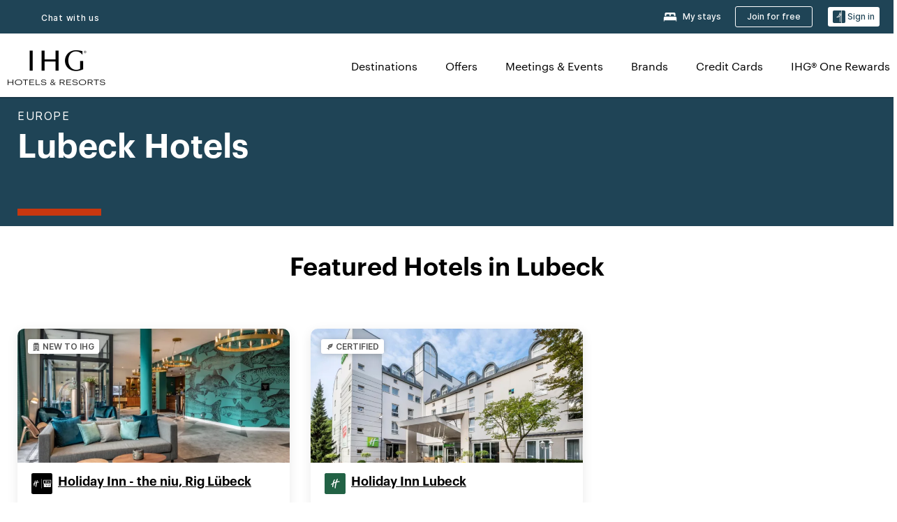

--- FILE ---
content_type: application/javascript
request_url: https://www.ihg.com/pjYhi/LLw3p/IAq-/-m5-/tv/X9YYbpaOaJS9Xmawuk/MngDAQ/JwQpVAt/zHSAB
body_size: 171989
content:
(function(){if(typeof Array.prototype.entries!=='function'){Object.defineProperty(Array.prototype,'entries',{value:function(){var index=0;const array=this;return {next:function(){if(index<array.length){return {value:[index,array[index++]],done:false};}else{return {done:true};}},[Symbol.iterator]:function(){return this;}};},writable:true,configurable:true});}}());(function(){x7();tcb();FVb();var b1=function(mY,EA){return mY/EA;};var UH=function(Yl){return ~Yl;};var Pk=function(){return Rk.apply(this,[cU,arguments]);};var sv=function(VY,nd){return VY!=nd;};var SC=function(){return ["ssSHpHjth"," \r+\rRG>N^","\b06","AO!%;7!! &","^\x3fh5%X\n61o`kN","\">=0\x07$","U^\x00%9","39","-\tbz"," \x3f0","\x003","\x3f2\t8\"2+T","39","hq=TC\x002;4\t43 ","Mim%b$\v .3R:IN8`0"," $-^Z<E^%","1$[[<jO4%","8&7xHOX\r","\x073","\t \")D"," \x00\"76R\f/\"\"EG<T^E\t",".\x002&C},D","]:TC\x07"," :6%!EG/CX(\x006,27$","N^zbq",",3\r)\"","tH{(x{Z\'fKRv*,N2h1niB_& x#","- ,Y]CD(","HpHjth","\f.2\x00>RZ,Vl48,\'","\b\x00Y\v3\",5z","[)((Rq8US.,+\b\n!*","","0!","v","V\\>","H4AO:4,,%2","*R;4\x3f","#.)S~6U^34,","2\":7","2\t$4&<dK-SZ","o+TK","Z%!\')","VK\x00&\"=7\f",":","#\"0,5"," \")[G=I","\b\x00#+w","\".3Rk5CG\v4","/\v7:","TA7RC%","; :wPgR\x40<TKE!+%\va\'(+CO0HO","","+","v>$\x00%5~_;ck6+\f->\'\bDg&&8\fT&0vtjG}B\"~;:>$-m^lG\x07s \x00\'Mtlh-W8:\v\'25TUK/6\v\f=$\x00#\x3fv|(D)*r>4\x00&4vh:h/4%Oot[W,87%;U\x005\x07C\x40Rk6$\f9%`~+ge6$\f;,.,}[iY6T\b7$\x00%*pn]\bgc\"y:\n5#\t\"v~\bdk6\"r.;r>$%~!gk=/f-K$\x00%g(Do6$.=\rt\b\'0tMhDX6+/\f\x00*#\"%T;Tk90><15ogD\x0763\"veA0Al\x00$\x07\ft%vo\ftc$\n3\x00,v\x40)uY&$\vl***1pxBc$y\f>\f$vm:p52\b\f+R0Mgi#!$z7>$\x00%7Qk6/:-M$Tfogg \f*2%svo|R>\"\bR0Oolb9\x003\f->&V7vbgk{)\x00%&sH+gf2$k5>$\v\tnDomgk6&#\r \x00%+5\x07.d[4\b\x07\x00#6=vos\x00\'1><5p_!gk=Q\rf-%)noQh\f\'3%vo2\x40N$\f\n>$\x00\b7uY^k5\\(\x00l\f*2*F)q}\x07\"\nnqV$+zV=~pD0%k\n8\x07tx\x40X6-\f/p52vorN\x3f/0/3$O$%tdj<{5\f#)%y]8qd\f\'\tn.$\x07pJkJ_-\"y~-> \tv-V6dY&$\b.m/6&A{5\f-\v%(Qwk5\fO1%vl5h\b,8m.\'\x00%\fto1Qk6#{)\x00\b$\x00\"tfl.gk=1%\x00>$\x07}A\v\rY6\f#:%vo2MN$\f>$\x00\n \x3fY^k6!\f>$-66foE5!\r\t>5&qYg` +k>8.\'6%|rUkF455.4Toe|2\x008\f\f\x3fQ)!pGgr6$&.4*%vj5\x40$\f\b*\r6%``jgk607%;3\x00,v\x40)nY&$.\b\v|vogH\f%qYg`C(s\f;pLp_-V\"7%9\x00%\ra]<mk0\f>$7S voC\f1V\x00%.Gy0An!$\b\f\trMpP,/\fg>$\x00%\"vobC0|\f\b$\x00.\fDKaG{6$\f\v\v\x00%.Gy<Qf$\fq0$\x00%)f}WR6$\n$i\f$ vC=c\x00\'1><<s(5p_!gk=V$-%.PoQh\f53%\x004Ool`9*3\f\x3f0:$\x00\b\ruYWY&$o \r$\x3fvdCe$!\x3f>\v%\nq2u_*wk44*+,89%gw,Uk4\f=>&7vbgkE70)*>\x00%p3B}F\t\"#\r:>$p$(aF=a|1\x07\x07*(Pq\r \x07o\bgh$r+\x00*vph0%6\x00%b+gb6$\bo*\"(}\nE6T)>7=X]\bgn.Wy77%;U\x005\x07ToeND12\f<\x00%sz+gd\"\'q,81e`\x00~x\f!#4>\x00|CG>b64\f&*$\"%\x00cyK; \t\f\x07s]>,Pjig{6\'>\fq2sxB6\f(#q\v\x00vlhR\v.\'\x00%vZ\fg&)\f>\'U/!pG!gk9\"~;\t>5&~g:gk4<r(s.!\'3vMgc\"4=p)/#\nuveI6$l\r$1vYogDU>\v%Tq2sIgk1+.\f+(Pvlt[$r,\x00&+mv\v`H034\twOq.rph7rG11\x00\'W*%vhh:W\'\fN0\x07t}\rrX6*\f)S\"%S\rAk6$#l2\b$\x00.){kbA10\v\b.\t1a\rx1\f\'\v8#.$\x00%\x40\b\\|S0:56%+4ogh7\f\b;(r%\\Iiee6$\f\v\x00%(Sk*wk\x3f<-\v$)37*uvkMk6$\v/{*\x07\"%d;Tk\x3f$\f3&T&0vt\rBb=\" 8r>4\x00&$vm\v\\r!$\b\f\x00+q\x07*)Btvwh6$:5ToaD79,\tw\\\x00!fIEk6&40>-\x00%.[hwh\x00$\x07\n\'/4%\x40olE%(:5\nO4ToeK2\f>$*t|vkgr6$#:,I2+voHN\f 834>tXG>c[4\f-(vzQk6/s)*\b$\x00.t]R_6$\fN4}E\rY6T)>/*>>4ogk4 \x3f0:$\x00~\rYWY&$ \r$\x3fvdte$!\x3f>\v\v,q2u_*wk47\b\t,89%MtrUk$:p\x00%\r.m6dI6$n$\r$\t%Y^Ek6&%&;:>$\x40=aC<$\f7/s*u]\bga.W(%=)1#\x07Sg6g6 \f>$*\fs\x40l.gk=5t\vN432\rvonh.2(Pq]\x00vo7gk6(=,>$\x00,uToey1<t9m>$*Qs\x40l.gk=6$>)3voM\x3fT\t\b\v0\x00\x07~M`SW\x07<,+U\x005dI6$K/%Yd]5\f2V\x00%.Cy(Hk6$+%\t7$\x00%,|\bb|4\f=>,\"#<TlH1p\f<T\x00ogA%v:5>$\vRrroKR\x07-)n#6\n\x07t|d]6$\n4\fq>$\x00r\x00fO+pk\x3f$s\r\x3fv`1D8.\x00>$\t,$vm:L$\b\f\t\x07tMk\x40|6+o=\x00%/2nv\\p\"\t5)=$\x00(odoF\r$\n7:>$\f+xev{5$\n\'$\x00%*\fMmgk6\b\t7h5<W\"%mi=k$\f#.%&vow\x40>\b97$vi=F\x3f\x07tm1.$=*t_OmIh4=q-\r\"\nT6di90.80r6>$`7k2$>\b%vuYgp#\b\x07. q%umgk6y$h5;3\x00(vBO\x00\'7\f\b/<3!\x07ZV5DGU!1\x00$\x00\'~_,wk6$&j89%.d]6$\n{\fu:$\t\x3f)UC=K>\n.<0(ogAN\f3&W)\f$.q0AnG$\fs.!\'3vMgc\"4=p)/#\nuveRD$\f\v$\r$\t%Y^Ek6\'y1\x00$\x00\'/Tg:gk44*+,3\x3f6%fw7UiC$\f\t\x00%\r,zgk,s>$/%ts\x40mkk6$&5>$W&E;O$!+\'\x3f1>u\x07LjjL4\f05\n\fDeN1=2\f\x07>$20vd.h$4#:M\x00%gOgk=\x074\">\" \x07\x40ol]9R5i> \x00%\x07nLgks{)\t","&:%\r4","RW",":\x3f6\v77R]*OE7%>+.\v","0vU","%\x3f\x3f6a\"6BB-CE.\"*b\va\v%/RM-",")\x3f-61,","55\"RZ","GR","N\\ytg","n;%(q=G^","!\v\'\r5(rC8OF6$\x3f;1\f","%.3R\\C\\\t5,*\'","\"+\r\f\r\t:!6\vsk\vcx(2","Y","k=AOW5\v~\x0065","+C[\x0039\'\f /\"<dW*RO$#.;1\f","..*+\v","/#8+\r\b",":-1\n505$TE","v\\>SG\v4>","=#4\b&1Rh\t","B<HM\r","2,\r46^A7U","qC/:-b2\x00%\r&egB8_OE!+%R\f/D<YO4OIW))#5b3\f#&7N","Q^-","2(-2\v2","\r*$\x007EO d_%\x3f",")!","<*ZO0Hx5(-6","I#","\x40X\b","\f\v=,[B8n!826_5- h^\x40","7%,285eaK+UC\v`27\f/","38-2\v%#^K5B","*>,$M","\r!7VC<eB\n-$+/","&EK=CD\f!!-","M8JF(2\'\f4\t","6\f.&_","~6\'","pA6AFE,,6E\b2\"G7",".]","\t(\x3fAG*OH\t)9\'!/\"","B=U","AO64\",#\x00#$CK*","M8HI\t!/2\'","VX/.1.","YGWt","3","2+\\\x406QD","7 RM1uS((-+\f","Y\f#(","E\f%#*#\v\f.\n}eGA+RX\f4d","$7*EZ*","7\v.&R{\vo","+\f$3&<","G7V_19=;","(XT\vri\'\x00%\x3f-\v$\x073,X\x40",")1#+\r3\v31[KGF","9\'\v\" \t\"5VJ*","^#%;,","$S^","::; (\"7hq:NX","0VJ","\t\"!^OC\\%>","(#Q","\x00(R\x40","\f/\"7rX<H^","\n/\n\"&CG6H","TJ:yK\n=1#\f\v\'psGH:|f&!\r\n,\r4 ","O)!&$4","&","q)NK/ ","/OH4(","#(\b\"RO=CX","\x3f4 (7",",4\t","C%5$","5 PG*RO52\"*-\n-,&+SB<T","!\v5)1`G7BE\x00","9\v!","G\x3fTG64\x3f","E","6_O+CN \n2&;06\v-\r) r\\+IX","6R\x40=","9\'\v:5+ ZK-TS","\"R","hewA\')&CG6H\nM2d%04)eC{\x40_4$1,]X|>5RA\x3fy\b\"\"2dYG2*\'XB{0(1$_68\t%*[\x000RO4\",}/\x073,X\x40qR\f%9+0E57 XHyRWM5#=6\n/L3lL\\<R_\v`9xd]4\n$1^A7J9=;-E*\'XB\x00^Y/#-6\r\"(7\nduS\x07/!xd\vD|Y<ZL6J\x07/916$[e6NC;IFU_44.\'a:iC+W..*+\vaolL\f,UOW4\x3f7!\vGzz#B\x40:RC\vhd%04)eRSbPKE%p%\x3fS\v|+%/RM-\bZ\n4\"*;\x00m\vz+F8Ue\x00\v\x3f125k,\na;LOn);$\v$45*GK+RS\v&80!\v\f.\no1\\uC\f\x3fK7+0RSuGU5#=6\n/FzxCW)CEE43 \t~7>(UA5Q\nI5p\x3fl$&1X\\%Z\b7%)9;0.eiT8\bK..6 (7KR{fj9#=\v\v\x0033*E\fuJK4\"\r6\r\f/$PR%j7/*0\v&0&\"\x3fSD)\"0bM5H5iR\x07\"TO2#~\r$\x073kSK\x3fOD52\".\'\r8L3iE\"PK%w;n\v4\t\"7VL5CVUl.1,\f&5$UB<\vGI7\x3f76\x07-}d\x07Sp\n^,0*0\'L<8\f{W4.6j\vL:z#B\x40:RC\vh9r0S\x00h5 C[+H\n>2c\'\')&CG6H\nM4a,nI/M<3V\\yICf\x3fp2\r\n5\v3<GKyOD!#=\'ax7\rXuG8\x07*(=6Q3&1R6\bZ\n4\"*;\x00hH2xYK.\x40_\v<1V^330E\x40yOIb7,\t\n*eiLX8J__\fe*nI4M:lO$\x40_4$1,_\rik7Kp]^;\x3f;6\n/3<GKcD-,2`S3}1M8JF_l(w\x3f $-Zp]X5\x3f09\v1}gCF+I]UI!\x3f9x\v<\"k\x40\\8V^6,,bX:|#B\x40:RC\v`;vk\')&CG6H\nMi6#$\n\v\".*Y=\f6,,bX:|#IuS_5#=6\n/Ln>EK-SXE4%71Lh_1$E4e%.*l\x00545*CA-_Z*&a)Cg\to(`q}w^Liv)dY`Yz+\b6\bI\t,e)n\nLgBo\"\nYp\\`/c&Q3\v3*CW)CK0\x3f168\"xxL3CIK#\x3f;#\v\x00in~Q[7E^\n.mj\vL:\x3fe+RV-U(\x3f15]Ic\"1B\\7wY/\x3f#\riL!0YM-OEM2d%$WmkmQ[7E^\n.e*k$27Y-NCK$04$L5iC\x07$\nLi0875\r(+VqTL;++,(\v)eY0\nK[l.w9\t3D+x_+}C*I2a\x3fkD\f\'Le1_\\6Q\bVX}!p6$M<3V\\y\x40K!\x3f9n\fX\'J1$[[<X5\x3f0b\fCgF(\']K:R\bJX4e-kYC.J$$[BqUU:,)#cMx \\<UE%e-l : &,C\x07wRB\vhe875\r(+Zp]D_G.(&6]I5H2iT\x07$_5#=6\n/L3lL\x40q^/:|n\vI4H$lJ\x07pOY%>1.\t\x00inkCF<H_5#=6\n/L3lLHwPK%p*n\nM\'M:l\x3fSD)\"0j\vL:\"1B\\7D_G4%,-\bGmk0Mp[^#e2l&M:3V\\yGM4%71SG\r)3XE<\f!!+\'E4\n$1^A7^[i6875\r(+AqQ\x0048,,_\v$g \x3fSD)\"0jI.M<+ZuTI/d#kV330E\x40yGZ!c**\vi\vk*6\ni0875\r(+bqRI%d%4a\nzgD[*VO%)\r65F|7RZ,TDW5#=6\n/L(i^\x07\"OL_G%5;!\n(\n g\ndH\r2\")b\x006D7EA+\b0\x00.(,#\v\n3D.6O5TO9m,7\v(\n g0\x40U/ ..$\x00ex\n7Qho**\r\n6Fzx\nApRB\n7m7y\r\x0055+LX8J__6\"7&_Um\x00(+RxW\n/\x3fv\'Q\b$/*S6\nOY2*c+D^h1$E8OY%!;%$_.#Op]\\`8cWmn~^HqS\f\f&e+BX1M$*YZ0H_^2(*7\r\va:8^HqD4ocB\x00o\t\"1_A=OY%#*K\"+C<\bK{(21E(ogCF+I]UX}p;l\x005\f(!U0\x40U5>.\'$\x001V\\-JX.d**\r\n6D)xM6KZ\x004(:`S\x00o5\"\fKwBC!9=*:\"71^A7OY2*w\x3f\t2e7RZ,TDUX}p;l\x005\f(!\b<\bK5=*j]$27Y\fuC\'de,BG$\"&BZ0HMU^6,,bX)L3iE<ho0-\r\b \bex\n:\b^%d%+M/Y\"kSA7CU/ ..$\x00e],UZ\v$(:\x00-\x00eiT\x008TMJX}=w!\v5\r)0R+C^.6(#$^$kV\\>\nN\v%w;l\n/:8Z1TE\x00G}pc!Q8\"c7\b\n-=2\'\v\x00%Fk C<RB}o**\r\n6Fk O+AK!\x3f9k<2+TZ0IDW:h9r0V75eR+\bG(\":nX5J.1R\\8RE>%e+M7\v.!dL2(*7\r\vai!RB<AK\x00}#+.Ic/7XY{J\x00fk*l$&1X\\wTO2#xdWo\t\"1_A=\b\x0048,,]I3J&7P/ICEpaj\vI3MkgCF+I]UX}p,l\x005\f(!R%X5\x3f0`^X|ac\\wKO\r/)c`\v\r3\v0g\\wGXX.()b+17EA+\b#\r%m76 (7J6CYW\v/9~2\r\n7\r# Oy\b\\\x00koyb\x005\f(!\x07p\nZL!\x3f~-B\ri\nk1G-CX/\x3fr0Q3n~^Hq^/:|BX.J3<GKpTO2#~0Q\b$/*S{RB\n7or0Q3z*O+AK$(2\'5z+BB5\nZL!\x3f~+B\no5\"\f\\<R_\v`$a+Q.\n\"z\\R\x0038261,x^\x00/GF\x00l\x3fp,5Y3kYK!Rflo,\'\v3\ned\n+\bG(\":dYM3J* CF6BU\v%5*`So5\"\nX6ONWUia,l\x00- $CKdH_\tl=wx_ii(RZ1INJG4%,-\bGmi$EIdHO\x00E4.\':3\v5mG-CX/\x3f~04\b3e^]yHEE!#~-$\x073g+\bN\t%*\x3f6X/+)^p[L\v#97-EL3lLX8T\nX;9,;3\n\"^3\x07s$W\f.m*dYM3J$$CM1jEX4oVIsD.+Z\x00K&$0#\t8((&\nZw[n,86\r\v$xCuj{[($-l\v8!)1EG<U\x073%v0V\')&CG6H\n$M4d%4az1M6KZ\x004$1,:|7Z VOJG.\",/\tcH# [K-C\nK!\x3f9n\vK\"\v*5[K-OEX20875\r(+DqR\f($-l\v8!)1EG<U,4\x3f\'{F5*XZ{[w[n+10:\"\fo\nZ1OY^I4%71Q$\"1iW..*+\va*o1U0\x40L;;\x3f0_|0j0\x40L2(*7\r\vai&VB5^^^)+v`/\x073,X\x40{0(1$_o\n\"=C\x07+C^.m*yiE.6yO^Y\t%#96Lh1$E<\x07FI.p875\r(+\\qQ\n2eeiT\x00}i)R\x40>RBLL)+v-Q \b+mC<\x0048,,_o&)BKdRq8l\x3fp&\v$Yft\\bTO2#~0Q \b2 \nX6ONWUl\x3fp&\v$Yfu\\$X5\x3f0bK/\x3f1\n\x40$[X5\x3f09\x009}JS\x3fSD)\"0b>Mh5 C[+HQ,8;x\t\n(\x00guJ6HOMDp0#04)eN\x00)TE\n44.\'Bm\ro\'\f:ID28=6cH<3VB,CI#\"0$4&\'[Kc\x07\nLl$v&SG\"\v)6C\\,E^ba%4\t4}<M6HL5\x3f\x3f \x00{Ew8 \bN0!\x3f;1,z#JuJU\"%#;0.0YM-OEGia;l) EO-IX1..*+\v|2+TZ0ID_i6(#\rE3Ye#B\x40:RC\vbpc6$\v!eC\bR\n.>*0\n5\v5~EK-SXDa\x3fxdW|Yz<KR{aO\x002,*-\r#4\n$1^A7JXh\x3fp&1\b&<yO4CV\vn#\x3f/Lhk C8TAJ5#=6\n/L3lL\\<R_\v`<(5J4 C~+I^9=;\rZ- TZwUO52\"*-\v1\b#ZuBMM4c.(h=\nL_l!r`8\x00/5$CA+`_4$1,]LhH3kG\\6RE0(c\r$\x073kT\\<G^M\"dr6I$J&2EO)L\v#97-M5M<7RZ,TD\f:,)#{:8kq^\x07/916$Mk#VwVX/9\'2I\"Ho#B\x40:RC\vhd%04)eCF0UW^Ll(p\f/\x071R\\8REX8a;l8\n$xQ[7E^\n.e*n\rI/H(i^\x07\"PE`}cB\fgBo,\n~+IG%de4az+RYy^M4a,nI.Mk,+C^.m;l) EO-IX1..*+\vinzV8\bD4ewl\v\r$\nomQ[7E^\n.e*k$27Y-\bN\v%r*l\t-\"V\x007CRMi0wkIL%lHqDIb\n;, (7\x07u\x40I5av$\n\v\".*Yp]X5\x3f0b\v\r(:l\x3fH[G4\"\r6\r\f/eiH,HI\f/#vk$27Y\fIH\x00#9~\v$&1X\\W^Ll(p)2Y!0YM-OEM4d%4az\nUD<E^_ia;$8z(7X8T\nE)#~0V\x00o26_7\x0048,,_\x00o\"3R\\*C^I&80!\v\f.\ng1\x07\"\x40EM{(p.\v&/~U/GXW\v}(p2iM|,Q7CE2d,\'\v3\ng1X8J_X.a*l\n/zd-[X5\x3f0b\vK%\v) \ni\n^\nl(p4\t44xy3\bZ\n4\"*;\x00|$*Y]-T_/\x3fd(S$\"1\rH,HI\f/#v6V(o1_G*\bZ\x006pnn\v\r(i+RV-[($-l\f\x00/z1_G*\bu\x00.9c4\f%DwiCF0U\n.(ccNI5\f.6J<JO4(c,\n\t-H3-^]wKO\r/)c`\x009eiCF0U\'p(-aTk1_G*\b^#*0\x002J!*Ek8EB_6ia6V.o3V\\yT\n\v`96+\fLcex\n+\bI2\f*jOLgB(kTO5J\r)>r0VCgE.6yOK3!7!MpMnc-NC>2c4\f%DwlJ*RE\x07_&80!\v\f.\nolLZ1OYY/#;^Uz&7ZdRBn9,;:\v5. Dui{\n-=2\'\v\f.\n|,Q{RB\n7ocBo>5R\x07-NX`9p#\rz\"1B\\7^\f3c,4\t<H#,D^8RI 8.;2\v\f.\n}#B\x40:RC\vh9w9i/,D\x00=IDL4%,-\bE5_1$E+^\f3v875\r(+KqCL;\x3f;6\n/D&kCW)CU(\x3f15]I J&7P-\nXY\v%5*I/BamE\x004C^\n$p|,5Fk7O+A\n))~rVI`E)8QA+\\`#c6\f2J37Nk7RX\x003c2\'5\fjt\f\x40gLHm#w9\t3D.xCF0U9\b06\r\f$+j8CY/ ..(\v)~^HqX\n4ocB\fo5<{A:X5\x3f0bMc)!\x07bOL_\fn9,;3\n\"Xz1_G*\bZ\x006d%4az*M8JF_\flo=#\v)((&\x07uEK#,2.W\fmF!,YO5JS;\n#owyiacT\x07\"OL_($-l${,M8RI)/.w04)eR0\bI#%-I`Tn~^HqRBn=,\'\tY(J!,YO5JS;\n#d,\'\v3\ng Gw\x40C,!\'h\")DKyOL_i67$W)\r4kG\\<PK#,*!).\x07n7RZ,TDW\x00h$p!\"\f\v*Tx\n\x00,>;9iE$lCF+I]W\v%:~\x07\r.ogC\\ Y4(3\'a.1_A,R\n4.6ba.+VB5_\b^^)+v6\f2J77RXeO\f.,2.).\x07n7RZ,TDW\x00h$p$\v \b+<{A:W\n=a\x3f \r1}#B\x40:RC\vh9r0V\'\v5mAO+OJ($-l\v8!)1EG<U\x00.***RTzyx\x07t\vO^6,,bX5\f.6Z+_o2$;1$\x00_.#\x40wRX)/.b\v\r(i5EK/\x00\fK#,2.W\vmF!,YO5JS;\n#owdY)\r4kG\\<PK&$0#\t8((&U/GXW\f}#e \r\x00 :8^\b\b%,5`BX|;9M6H^\v5(|BX5Mac^\x00-TS;\n#qc0YC3Xz,H0HK\t91!YCi\rz+BB52m\x3fZ(J$*Z^5C^\n.w%\x3fD$27Y8\b^%p*nK  xE0\r)>p/)\v#x\x40<^^UI4%71Q\v$3x^\x00\x3fOD\t,4-I1M}1_G*\bI\b0!;6M M:iTA4VF%w875\r(+ZuT\f\f&e|6.ex\n-\b^%d**\r\n6D3kV\\>X5\x3f0`$,g\ndR0(\">].\n3,Y[<JX4c*;\x00~/,D\x007CRX4c\x3f0_c\"1B\\7JX4c*;\x00~L3-^]wT\\\t}96+\fK  xC\x008TM[($-l\x005\f(!\n\f+C^.or6\f2J) OZdObdd`\n3\t&)d^Y9=;dYgBo1_G*\bD4p,kS<H!,YG*N..*+\vin>QA+\\`\x3fc6\f2J37Nk7RX\x003c2\'5\fjt\f\\gLHm\x3fw9\t3D\"xCF0U9\b06\r\f$7j0\x40K&$0#\t8((&\ndR\x0048,,_)\r4kTA4VF%e;l\n,+ CG6HK!+*\'\r).\x07nid<\x07=a=#\v)^!0YM-OEM4d%$i&7\\dRBn9,;:\v5. D\x005CD(`oy\r[|T|h\\p]\\`(c6\f2J37Nk7RX\x003,D\f\'L\"kC\\ jEX}p*k g+\nKwEE,(*+\vz\r!mZ1TE\x00G}pc,Q8\"lLX8T\nX.c\x3f0^L\"lJ\\<R_\v`\"#\x3f\v\r3\v0eYK.o/\x3fv`\t- $[:G^\r`,*6\b1elJ=CF!9;\x00-\x00}#B\x40:RC\vh9r0S\x00h5 C[+H\n\r)>p&\t$&1R\"O^!910E+iniEK*SF+! ;x\rI/\x3f1{A:O\nIb#;:\vG|Yz1_G*\bG(\":dYM5\f.6O+A\n))~rVI1:iRS\x3fSD)\"0bM5H5lL7SFX}\x3f\">\r[5J+ YI-NQCh\x3fc6Q\t$\n 1_\x07b\x40EM6,,bXqH)xYK.k!4v0V^$X5~RrD,\x00p*8z\"1B\\7D\n5#=6\n/D)mC+\nO[\vl\"r+Sh37NU/GXW}9+\"M Mk&\n[wPK%0=#\v)L3lL\\<R_\v`;1+E$L3lJ[wBE\x00\x3fv!V_((^]<\bX/!(\'WhJ3-R\x40qHL=++,(\v)eX-Q\x0048,,_4\n$1^A7\f!\x3f~0B)\r4iR8TM\b%#*1D$27Y7C]W52\"3+\f\x00iL!0YM-OEM/a7k g$\nZwGZ\x07\t9e,nLz2+TZ0IDWh9w9M H(i^,\nI[G.(&6]I5M:#B\x40:RC\v`.v6V/L&iX0\n_[lo**\r\n6Fk1S,\\\f$mnkLh:*YM6HD4p875\r(+\x07\"PKE4p1j\rMhJ*$EEqL\v#97-E5L)lLX8T\n^2(*7\r\vaolY+GZ_M&80!\v\f.\no1U\x3fIX_^{d-5\"\fo1^+C\\Jn#;:\vL:\x07&6RiX5\x3f0bX/J7*EZ*}*I4c*rB\fmi+RV-[5#=6\n/Ln>AO+^J\nh\x3fvkQ\b ,mH,HI\f/#~6WL:&7\x40uOI5a=nI\'H4i_)\n\\[l)r%S\bmk\'ku^;^2(*7\r\vaolY+GZ_M&80!\v\f.\no1U\x3fIX_^{d-5\"\fo1^+C\\Jn#;:\vL:\x07&6RiX5\x3f0b\nX\')&CG6H^)+vcWG\"\v)+RM-OEG)#~,(&1X\\pX5\x3f0b-\b|3V\\yR6$9#\v\n3J$*Y\x40<E^\n.a,\vK$! TZ0PO#0(r\'Bo31\f\\<R_\v\x3frrBX|xu\rKgZTz`ln\vK57 KR{H_\tb#nX\')&CG6H^2(*7\r\viz*\\q2&vj/\x073,X\x40yR^2(*7\r\vaolY+GZ_M&80!\v\f.\no1U\x3fIX_^{d-5\"\fo1^+C\\Jn#;:\vL:\x07&6RiCMb8-\'\r$&)1sO-G\b\v`#\x3f4 (7U-\bD4ply$,8EK-SXE4c\x3f \r1ogEK-SXGl#+.Lz\x07&6RkX5\x3f0b\vK 50GZqX5\x3f0`S\v .\"VZ6T%\x3f%\v5 &1V\x00>C^\x3f\f\'%,\v.>VB,CY_>b/,#2FkgZA;OFGlo\x3f0\r(\"&C[+C\b[G\"$*,2FkgZA=CFUIb=2#\v.*g\f)JK/\x3f32\r(+{SK1,!\b\'\r(\v)g\f.I]AQba|$\n\t-2\"7DG6Hf4okV^\"4 cEK\x00b(0&]_330E\x40yR/=vkhH3lJ\x07pY0=2;W)\r4iV\\>SG\v4>w\x3fS\f|2+TZ0ID_L;\x3f;6\n/D&kV^)JS_($-n&* YZ*W[\v}++,(\v)mU/GXW}6#n\rX:|1EW\"PKE%p0\'\bE!6T\\<CD4.;\x3f1WUmTnkPK-eE%5*j]$ )\x07uHK\'(*\x07\x07$\n4,X\x40q}2\'\x07&\x0747R\x40=CX$0$Gh_3xLX<HNz(p%5$ZK-CX_\vn>6\n!akbe%:\b3Lm\"+SK+CXM\x00n*;6/3* CK+DY0\x004 ;\x00yjto%:\b3L<_1$E6D`8$\f3\"+tO7PKMpankQ$*YZ<^^_G7(<%WcMk,\nAwAO 89;,\f\f.\nog`kaf(%/+% $\n# EK+yC/owy\rX:\"+SA+K\'(* \t\"1R\\qO\"+\r\f\r\t:!2\vsa\vy}2\'\x07wn\r\x00/\x00\"7R\\kEY%9#\r,3 E0\b9(\x07;:!\tr|tu  \nk\'\r)$[B ]X5\x3f0942\"+SA+^Y%#:-\r=\n2)[>V_%\x00.);0{i7R\x40=CX<107\tm70x<HNz\x3fp4\v%\v5wKR7SFI\'=+p-\x00/\x00\"7R\\cT\x00.);0s;+BB5[W\nI4c0\'\x07|RkEA4OYK!!2j$\fiMk+\x074.6jW4\n$1^A7\f%9+0>nl\fM8UOWSz\x3f;6\n/D$xC\x00*CDIplnX\')&CG6HL;$8j>3>k^]TXh9wk\r\x0055+Z$uJi1\"$\n\v\".*Y-\nX^6,,bX/+)\n-D\t,w|7$.+RJ{\x070(1$_68\t%*[\bRq$-/1.Q\f55$CA+{V\vo$&1X\\{{h#+.D|n>AO+D[\nl$r#S|\x3fiTxXa|e6\r:\r!m^qCK#,2.WhMi+RV-\nJX}\x3fw9i+%/RM-O^D}p;k\r\x0055+\fMd\x07\n\x00,>;b\n3L|dMdDJ\fn.\x3f.M$MnkSA7CQCh8p2\n)L)kAO5SO^I5c2\'5\ffx\n\\pIJDpde\x3f5\x07/mC\x07\"JVUl\"c6(\n&)[W\"RX)+vcCg\n2)[dC\x0048,,YCiz \\<R_\vhdr\r$\x073mV\x07xLi\x3f;6\n/!,YO5JS\f\f&e2k\v\r3\v0eXS$TO2#~7i;k\nR%\x40_4$1,Wmn>^HqR\f\f&e|1\v(\n g\n-_Z\n&m*k\r\x0055+KqRL{;\x3f0_\v|+%/RM-\bZ\n4\"*;\x00o(C\\0HMY!!2j\vLo+,TKqZTiv,\'\v3\ne\nUD<E^UX}p0dYo\x07(+DZ+SI\n2kxjX5J$*Y]-T_/\x3fp,\b$MkgzO)JX.1\"`,\x005Fzx\n\x40fgX9c80\bino+A_\x00.9-`BX|\n;9pq\"\f<w,\vM~^9%^Mw.\b1#l\bo+TKAoc*\'\fi\nnzR-\nX^_6\"7&_U<oapZV..*+\viM<1_\\6Q\n\x007m\n;\x005*E{oD,$:b5*5C-I\n\x0039,74\"eYA7\vC\x002,<.E(\n41V\x40:C+\v\t#~-\r$g1X;C\n%\x3f\x3f \x00mD)*Y8TX`\"<(5g(B]-B%m\x3fb$68\t%*[\x000RO4\",WLa\t\"1_A=\b\b^hdr$B\tTiD5}*I(p+jVI1Y+CBwbK\x00$3\'9\n3\t&1\x07wTO\n,;;&05\r(+Dp\b^\b%1,I7Yo+RYybK\x00ic*-,3\r)\"\x07u_6$9#\v\n3H#xN\x006UI\x07l*c;Q$.&Rc<KEl c;Q\r #2V\\<eE5\x3f,\'8H0xN\x005GD!*;nX8J+$YI,GMl\bc;Q-3#X\\4\nRJn8-\'\r$&)1bd_0;0\f\f.\nk1O;T_\x07ho,\'\v3\neiLZ*\\[\n3..7E=)0[BuRPMl!\x3fx\bI-4U=K<#+.I)\x07}(\x40<RI5,d:S7^\viGBcc$w8n4^48:GYEqxd!$F\"+S\fcTO2#~6Q5\v7mS/GXW:l#kShnl+C^.m875\r(+\x07\"TO2#~6Q1+<Z1OY[2*+/\v5n8JpL!>;bK_5J3t\nZwUOl9p6OK1\v41zK*UK\x00n.\x3f.M5J3uZwR^I3(2$Q-\v4 \x07bEK\x00`zd!$F\"+S\fcTO2#~6Q5\v7mS$L=dwkD$27Y\x3fSD)\"0j\rL:\"1B\\7^Y0=2;W)\r4iV\\>SG\v4>w\x3fMhnm","H\\\t))~#\v$\t71Z6N4\x3f+!\v3g+X\x40tO^!/2\'_\f/3$YM<\b >\v`\",&a(eUKyO^!/2\'SE/\v)hV\\+GSW\n\"\';!\va\t26C1G\\E!m\b#\v+k^Z<TK\n2vk_\b$/*S\x00","KE\r,31!\t-3VG5GH\x00","\'.\v+ V\x40","7I]","\"","!ZX5","\x3fV|\t,2!\n\t \"!","-6505$TE0HM","pk`e40","G-CG","=**73*G~+I^/!","EE\v4\x3f\'","G*D`,~4\t(\x00g Y[4\\\t5(~-E57 ~<TG3$1,1,","N","\x00((v[-IG)\"0","$]Z","7\f\r\f)$PK+","&3\x00[K4CD4#\x00","#>","].T^","s\r\r(%6",".RX","07C","Z4+10","$(","8#\t$\x005Eo)dK/+8","\"RZR^\f\"8*\'","^,3\'","5 C[+H","9;1\v","r","$-\x00\r7"];};var cj=function(Gr,S9){return Gr<<S9;};var qk=function(){var QT;if(typeof Wb["window"]["XMLHttpRequest"]!=='undefined'){QT=new (Wb["window"]["XMLHttpRequest"])();}else if(typeof Wb["window"]["XDomainRequest"]!=='undefined'){QT=new (Wb["window"]["XDomainRequest"])();QT["onload"]=function(){this["readyState"]=4;if(this["onreadystatechange"] instanceof Wb["Function"])this["onreadystatechange"]();};}else{QT=new (Wb["window"]["ActiveXObject"])('Microsoft.XMLHTTP');}if(typeof QT["withCredentials"]!=='undefined'){QT["withCredentials"]=true;}return QT;};var Bl=function cA(R9,Jj){'use strict';var wA=cA;switch(R9){case W7:{var VW=function(nQ,hA){xC.push(U9);if(wl(KY)){for(var wd=Fk[rY];QW(wd,Rj);++wd){if(QW(wd,cq)||j9(wd,Fk[vH])||j9(wd,zf)||j9(wd,kf)){Q8[wd]=BW(Ok);}else{Q8[wd]=KY[bA()[XH(j8)](zA,lk,U9)];KY+=Wb[bA()[XH(ZY)](jj,BT,RA)][F9()[Td(A8)](z2,pk)](wd);}}}var HQ=HW()[OA(Ok)].apply(null,[L8,c9,sY]);for(var Dj=j8;QW(Dj,nQ[bA()[XH(j8)](zA,lk,RA)]);Dj++){var MQ=nQ[F9()[Td(cW)](W9,dQ)](Dj);var n2=wC(ZA(hA,jY),Fk[t8]);hA*=Fk[Xr];hA&=Fk[cW];hA+=jv[HW()[OA(L2)](Pq,bY,A8)]();hA&=jv[F9()[Td(hW)].call(null,Sf,HY)]();var gA=Q8[nQ[DT()[BY(L2)](x1,wl(wl(Ok)),kA,vf)](Dj)];if(j9(typeof MQ[HC()[LY(WH)](Mb,Uj,Lf)],bA()[XH(w9)](IH,nT,bC))){var Zf=MQ[HC()[LY(WH)](Mb,UC,Lf)](j8);if(IC(Zf,cq)&&QW(Zf,Rj)){gA=Q8[Zf];}}if(IC(gA,Fk[rY])){var Zq=DA(n2,KY[bA()[XH(j8)](zA,lk,CT)]);gA+=Zq;gA%=KY[dC(typeof bA()[XH(WH)],mH([],[][[]]))?bA()[XH(j8)].call(null,zA,lk,wl(wl(Ok))):bA()[XH(jY)].apply(null,[Hk,bd,If])];MQ=KY[gA];}HQ+=MQ;}var TQ;return xC.pop(),TQ=HQ,TQ;};var J8=function(Yq){var Sk=[0x428a2f98,0x71374491,0xb5c0fbcf,0xe9b5dba5,0x3956c25b,0x59f111f1,0x923f82a4,0xab1c5ed5,0xd807aa98,0x12835b01,0x243185be,0x550c7dc3,0x72be5d74,0x80deb1fe,0x9bdc06a7,0xc19bf174,0xe49b69c1,0xefbe4786,0x0fc19dc6,0x240ca1cc,0x2de92c6f,0x4a7484aa,0x5cb0a9dc,0x76f988da,0x983e5152,0xa831c66d,0xb00327c8,0xbf597fc7,0xc6e00bf3,0xd5a79147,0x06ca6351,0x14292967,0x27b70a85,0x2e1b2138,0x4d2c6dfc,0x53380d13,0x650a7354,0x766a0abb,0x81c2c92e,0x92722c85,0xa2bfe8a1,0xa81a664b,0xc24b8b70,0xc76c51a3,0xd192e819,0xd6990624,0xf40e3585,0x106aa070,0x19a4c116,0x1e376c08,0x2748774c,0x34b0bcb5,0x391c0cb3,0x4ed8aa4a,0x5b9cca4f,0x682e6ff3,0x748f82ee,0x78a5636f,0x84c87814,0x8cc70208,0x90befffa,0xa4506ceb,0xbef9a3f7,0xc67178f2];var vd=0x6a09e667;var Ej=0xbb67ae85;var K2=0x3c6ef372;var FC=0xa54ff53a;var Af=0x510e527f;var BQ=0x9b05688c;var sj=0x1f83d9ab;var J1=0x5be0cd19;var El=P2(Yq);var Rq=El["length"]*8;El+=Wb["String"]["fromCharCode"](0x80);var zl=El["length"]/4+2;var xd=Wb["Math"]["ceil"](zl/16);var Ev=new (Wb["Array"])(xd);for(var Jk=0;Jk<xd;Jk++){Ev[Jk]=new (Wb["Array"])(16);for(var EW=0;EW<16;EW++){Ev[Jk][EW]=El["charCodeAt"](Jk*64+EW*4)<<24|El["charCodeAt"](Jk*64+EW*4+1)<<16|El["charCodeAt"](Jk*64+EW*4+2)<<8|El["charCodeAt"](Jk*64+EW*4+3)<<0;}}var PH=Rq/Wb["Math"]["pow"](2,32);Ev[xd-1][14]=Wb["Math"]["floor"](PH);Ev[xd-1][15]=Rq;for(var d8=0;d8<xd;d8++){var cC=new (Wb["Array"])(64);var SA=vd;var q2=Ej;var Cr=K2;var xk=FC;var Wj=Af;var TC=BQ;var vW=sj;var bl=J1;for(var K9=0;K9<64;K9++){var KC=void 0,rj=void 0,fk=void 0,OQ=void 0,s2=void 0,DH=void 0;if(K9<16)cC[K9]=Ev[d8][K9];else{KC=jq(cC[K9-15],7)^jq(cC[K9-15],18)^cC[K9-15]>>>3;rj=jq(cC[K9-2],17)^jq(cC[K9-2],19)^cC[K9-2]>>>10;cC[K9]=cC[K9-16]+KC+cC[K9-7]+rj;}rj=jq(Wj,6)^jq(Wj,11)^jq(Wj,25);fk=Wj&TC^~Wj&vW;OQ=bl+rj+fk+Sk[K9]+cC[K9];KC=jq(SA,2)^jq(SA,13)^jq(SA,22);s2=SA&q2^SA&Cr^q2&Cr;DH=KC+s2;bl=vW;vW=TC;TC=Wj;Wj=xk+OQ>>>0;xk=Cr;Cr=q2;q2=SA;SA=OQ+DH>>>0;}vd=vd+SA;Ej=Ej+q2;K2=K2+Cr;FC=FC+xk;Af=Af+Wj;BQ=BQ+TC;sj=sj+vW;J1=J1+bl;}return [vd>>24&0xff,vd>>16&0xff,vd>>8&0xff,vd&0xff,Ej>>24&0xff,Ej>>16&0xff,Ej>>8&0xff,Ej&0xff,K2>>24&0xff,K2>>16&0xff,K2>>8&0xff,K2&0xff,FC>>24&0xff,FC>>16&0xff,FC>>8&0xff,FC&0xff,Af>>24&0xff,Af>>16&0xff,Af>>8&0xff,Af&0xff,BQ>>24&0xff,BQ>>16&0xff,BQ>>8&0xff,BQ&0xff,sj>>24&0xff,sj>>16&0xff,sj>>8&0xff,sj&0xff,J1>>24&0xff,J1>>16&0xff,J1>>8&0xff,J1&0xff];};var Wr=function(){var Yk=gC();var tT=-1;if(Yk["indexOf"]('Trident/7.0')>-1)tT=11;else if(Yk["indexOf"]('Trident/6.0')>-1)tT=10;else if(Yk["indexOf"]('Trident/5.0')>-1)tT=9;else tT=0;return tT>=9;};var jQ=function(){var nf=EQ();var Ym=Wb["Object"]["prototype"]["hasOwnProperty"].call(Wb["Navigator"]["prototype"],'mediaDevices');var UB=Wb["Object"]["prototype"]["hasOwnProperty"].call(Wb["Navigator"]["prototype"],'serviceWorker');var zJ=! !Wb["window"]["browser"];var vK=typeof Wb["ServiceWorker"]==='function';var mn=typeof Wb["ServiceWorkerContainer"]==='function';var sO=typeof Wb["frames"]["ServiceWorkerRegistration"]==='function';var jm=Wb["window"]["location"]&&Wb["window"]["location"]["protocol"]==='http:';var Bm=nf&&(!Ym||!UB||!vK||!zJ||!mn||!sO)&&!jm;return Bm;};var EQ=function(){var BF=gC();var fw=/(iPhone|iPad).*AppleWebKit(?!.*(Version|CriOS))/i["test"](BF);var mz=Wb["navigator"]["platform"]==='MacIntel'&&Wb["navigator"]["maxTouchPoints"]>1&&/(Safari)/["test"](BF)&&!Wb["window"]["MSStream"]&&typeof Wb["navigator"]["standalone"]!=='undefined';return fw||mz;};var TO=function(RK){var dM=Wb["Math"]["floor"](Wb["Math"]["random"]()*100000+10000);var UE=Wb["String"](RK*dM);var lw=0;var kI=[];var Fw=UE["length"]>=18?true:false;while(kI["length"]<6){kI["push"](Wb["parseInt"](UE["slice"](lw,lw+2),10));lw=Fw?lw+3:lw+2;}var pP=EZ(kI);return [dM,pP];};var FM=function(Mm){if(Mm===null||Mm===undefined){return 0;}var XP=function nm(vm){return Mm["toLowerCase"]()["includes"](vm["toLowerCase"]());};var tB=0;(lz&&lz["fields"]||[])["some"](function(FZ){var fZ=FZ["type"];var rS=FZ["labels"];if(rS["some"](XP)){tB=YO[fZ];if(FZ["extensions"]&&FZ["extensions"]["labels"]&&FZ["extensions"]["labels"]["some"](function(Un){return Mm["toLowerCase"]()["includes"](Un["toLowerCase"]());})){tB=YO[FZ["extensions"]["type"]];}return true;}return false;});return tB;};var Wz=function(qE){if(qE===undefined||qE==null){return false;}var Jh=function IO(S6){return qE["toLowerCase"]()===S6["toLowerCase"]();};return cO["some"](Jh);};var VZ=function(V6){try{var Zm=new (Wb["Set"])(Wb["Object"]["values"](YO));return V6["split"](';')["some"](function(dP){var zz=dP["split"](',');var YJ=Wb["Number"](zz[zz["length"]-1]);return Zm["has"](YJ);});}catch(Fr){return false;}};var WK=function(dE){var DP='';var Bn=0;if(dE==null||Wb["document"]["activeElement"]==null){return WF(K3,["elementFullId",DP,"elementIdType",Bn]);}var xK=['id','name','for','placeholder','aria-label','aria-labelledby'];xK["forEach"](function(TE){if(!dE["hasAttribute"](TE)||DP!==''&&Bn!==0){return;}var cS=dE["getAttribute"](TE);if(DP===''&&(cS!==null||cS!==undefined)){DP=cS;}if(Bn===0){Bn=FM(cS);}});return WF(K3,["elementFullId",DP,"elementIdType",Bn]);};var Vw=function(cN){var RS;if(cN==null){RS=Wb["document"]["activeElement"];}else RS=cN;if(Wb["document"]["activeElement"]==null)return -1;var vh=RS["getAttribute"]('name');if(vh==null){var pB=RS["getAttribute"]('id');if(pB==null)return -1;else return Vh(pB);}return Vh(vh);};var fO=function(DF){var Zz=-1;var YS=[];if(! !DF&&typeof DF==='string'&&DF["length"]>0){var lJ=DF["split"](';');if(lJ["length"]>1&&lJ[lJ["length"]-1]===''){lJ["pop"]();}Zz=Wb["Math"]["floor"](Wb["Math"]["random"]()*lJ["length"]);var wP=lJ[Zz]["split"](',');for(var sB in wP){if(!Wb["isNaN"](wP[sB])&&!Wb["isNaN"](Wb["parseInt"](wP[sB],10))){YS["push"](wP[sB]);}}}else{var CJ=Wb["String"](vJ(1,5));var YN='1';var EJ=Wb["String"](vJ(20,70));var UF=Wb["String"](vJ(100,300));var Km=Wb["String"](vJ(100,300));YS=[CJ,YN,EJ,UF,Km];}return [Zz,YS];};var HJ=function(IF,xJ){var Yz=typeof IF==='string'&&IF["length"]>0;var Bh=!Wb["isNaN"](xJ)&&(Wb["Number"](xJ)===-1||EF()<Wb["Number"](xJ));if(!(Yz&&Bh)){return false;}var VB='^([a-fA-F0-9]{31,32})$';return IF["search"](VB)!==-1;};var DK=function(hZ,ZK,LI){var wN;do{wN=GN(OV,[hZ,ZK]);}while(j9(DA(wN,LI),j8));return wN;};var BM=function(RM){xC.push(Sm);var zh=EQ(RM);var MK=Wb[xm()[YE(Ok)](rY,p6,wl(wl(Ok)),WN,Xr,gZ)][DT()[BY(cW)].apply(null,[q6,BI,zD,wl(j8)])][HW()[OA(WH)].call(null,qz,GR,wl(j8))].call(Wb[bA()[XH(GM)].apply(null,[gO,w6,wl(wl({}))])][DT()[BY(cW)].apply(null,[q6,gI,zD,w9])],bA()[XH(fN)](Ht,GI,KN));var n6=Wb[xm()[YE(Ok)].apply(null,[Ok,p6,wl(j8),rY,Xr,gZ])][DT()[BY(cW)].apply(null,[q6,BT,zD,qw])][HW()[OA(WH)].call(null,qz,GR,wl(wl(Ok)))].call(Wb[bA()[XH(GM)](gO,w6,vw)][DT()[BY(cW)](q6,jY,zD,wl({}))],HC()[LY(bY)](Wm,wl(wl(Ok)),Yw));var NO=wl(wl(Wb[HC()[LY(Xr)].apply(null,[SP,BT,OI])][HC()[LY(wB)](H2,FN,wF)]));var HP=j9(typeof Wb[jP()[Aw(A8)].apply(null,[w9,wB,Pm,QF,wB,Xw])],bA()[XH(w9)].apply(null,[Fl,nT,wl(wl(j8))]));var PO=j9(typeof Wb[HC()[LY(mB)].apply(null,[Rl,tE,tE])],bA()[XH(w9)].call(null,Fl,nT,hm));var Dw=j9(typeof Wb[HW()[OA(sw)].apply(null,[Qz,Tw,LF])][F9()[Td(W9)].call(null,p6,Ow)],bA()[XH(w9)](Fl,nT,wl(Ok)));var NB=Wb[HC()[LY(Xr)](SP,LF,OI)][dC(typeof HC()[LY(Qz)],'undefined')?HC()[LY(Qz)](CF,wl(wl(j8)),LF):HC()[LY(rY)].apply(null,[vN,zf,HM])]&&j9(Wb[dC(typeof HC()[LY(fN)],mH('',[][[]]))?HC()[LY(Xr)](SP,ZY,OI):HC()[LY(rY)].apply(null,[PB,sw,hS])][HC()[LY(Qz)].apply(null,[CF,Q6,LF])][bA()[XH(KO)](ZB,En,BI)],j9(typeof dZ()[XN(OI)],mH(HW()[OA(Ok)](L8,MJ,dK),[][[]]))?dZ()[XN(t8)].apply(null,[A6,cq,XB,UJ,CT]):dZ()[XN(BT)](OS,UN,t8,gw,vw));var jJ=zh&&(wl(MK)||wl(n6)||wl(HP)||wl(NO)||wl(PO)||wl(Dw))&&wl(NB);var XF;return xC.pop(),XF=jJ,XF;};var IK=function(fm){var Pw;xC.push(CI);return Pw=v6()[xm()[YE(sh)](gI,QF,wl(wl(j8)),Qz,t8,mF)](function fJ(YF){xC.push(cz);while(Ok)switch(YF[jP()[Aw(gS)].apply(null,[vH,L2,Lw,fN,wl(wl({})),NW])]=YF[xm()[YE(w9)].apply(null,[mO,cw,BT,KN,vH,U2])]){case j8:if(rI(HC()[LY(W9)].apply(null,[nx,wl(Ok),QF]),Wb[HW()[OA(DJ)].apply(null,[mS,Ar,DJ])])){YF[xm()[YE(w9)](RA,cw,sK,dB,vH,U2)]=rY;break;}{var Qm;return Qm=YF[F9()[Td(zf)](zf,wk)](dC(typeof bA()[XH(Uj)],'undefined')?bA()[XH(LF)](JA,SJ,KO):bA()[XH(jY)](Sw,rY,t6),null),xC.pop(),Qm;}case rY:{var dh;return dh=YF[F9()[Td(zf)](zf,wk)](bA()[XH(LF)](JA,SJ,km),Wb[HW()[OA(DJ)](mS,Ar,A8)][HC()[LY(W9)](nx,wl(j8),QF)][HW()[OA(sY)].call(null,Sf,fW,p6)](fm)),xC.pop(),dh;}case ZY:case j9(typeof bA()[XH(vf)],'undefined')?bA()[XH(jY)](Am,mZ,kB):bA()[XH(mS)](kq,rZ,tE):{var b6;return b6=YF[DT()[BY(fN)](TZ,Uj,Xj,rZ)](),xC.pop(),b6;}}xC.pop();},null,null,null,Wb[dC(typeof HW()[OA(Yw)],mH('',[][[]]))?HW()[OA(wB)](lk,XQ,L2):HW()[OA(UN)].apply(null,[N6,Nz,CT])]),xC.pop(),Pw;};var T6=function(){if(wl([])){}else if(wl(cG)){}else if(wl(fV)){return function xB(gE){xC.push(s6);var PP=DA(gE[HW()[OA(kF)].call(null,fN,sn,wl(j8))],Fk[hW]);var RI=PP;var AF=Wb[HW()[OA(Xr)].apply(null,[Q6,QJ,dS])](Wb[bA()[XH(ZY)](MP,BT,hW)][F9()[Td(A8)](z2,Mj)](sK),zm);for(var fE=j8;QW(fE,Fk[fK]);fE++){var SS=DA(Wb[HW()[OA(Xr)](Q6,QJ,wl(wl(Ok)))](b1(PP,Wb[F9()[Td(zm)](gn,rw)][HC()[LY(WN)].apply(null,[ZZ,sw,gB])](zm,fE)),zm),Fk[Uj]);var vn=mH(SS,Ok);var RP=ph(SS);RI=RP(RI,vn);}var ww;return ww=NK(RI,AF)[F9()[Td(vf)].apply(null,[RA,cr])](),xC.pop(),ww;};}else{}};var rP=function(){xC.push(mm);try{var gz=xC.length;var cn=wl([]);var hJ=fB();var NI=Uh()[DT()[BY(KO)](z2,zm,FP,zA)](new (Wb[HW()[OA(FN)].apply(null,[mB,jB,km])])(HW()[OA(WN)].call(null,vZ,OJ,MS),HW()[OA(sK)](JI,XE,q6)),HW()[OA(km)](DI,V1,hm));var UO=fB();var II=NK(UO,hJ);var cF;return cF=WF(K3,[HC()[LY(sK)](ZI,DJ,W9),NI,HC()[LY(Tm)](fY,wl(wl({})),L2),II]),xC.pop(),cF;}catch(HS){xC.splice(NK(gz,Ok),Infinity,mm);var D6;return xC.pop(),D6={},D6;}xC.pop();};var Uh=function(){xC.push(bB);var Pz=Wb[DT()[BY(wB)].apply(null,[vZ,w9,Yd,wl(wl([]))])][HW()[OA(VI)].call(null,Yw,l2,hW)]?Wb[DT()[BY(wB)].apply(null,[vZ,Vz,Yd,UC])][HW()[OA(VI)](Yw,l2,WM)]:BW(Ok);var AZ=Wb[DT()[BY(wB)](vZ,km,Yd,gI)][j9(typeof bA()[XH(bC)],'undefined')?bA()[XH(jY)](NM,lP,KM):bA()[XH(vf)](RB,bC,CO)]?Wb[DT()[BY(wB)].apply(null,[vZ,Xr,Yd,QF])][bA()[XH(vf)].call(null,RB,bC,jY)]:BW(Ok);var JN=Wb[HW()[OA(DJ)](mS,M6,WH)][xm()[YE(fK)](bS,lB,wl(wl({})),dB,w9,nw)]?Wb[HW()[OA(DJ)](mS,M6,qP)][dC(typeof xm()[YE(RA)],mH(HW()[OA(Ok)](L8,lc,sw),[][[]]))?xm()[YE(fK)].call(null,KO,lB,ZY,t8,w9,nw):xm()[YE(ZY)].call(null,Tm,CK,wl(Ok),wl(Ok),FF,WJ)]:BW(Ok);var wI=Wb[HW()[OA(DJ)].apply(null,[mS,M6,wl(Ok)])][xm()[YE(Uj)].call(null,zA,hK,Wh,gI,UN,Tw)]?Wb[HW()[OA(DJ)].call(null,mS,M6,wl(wl(Ok)))][xm()[YE(Uj)](Gh,hK,wl(wl(Ok)),wl(Ok),UN,Tw)]():BW(Ok);var JM=Wb[HW()[OA(DJ)](mS,M6,Yw)][j9(typeof bA()[XH(w9)],mH([],[][[]]))?bA()[XH(jY)](BB,NJ,kf):bA()[XH(On)](Ql,Pr,UN)]?Wb[HW()[OA(DJ)].call(null,mS,M6,wl(j8))][bA()[XH(On)](Ql,Pr,dB)]:BW(Ok);var EO=BW(Ok);var gF=[HW()[OA(Ok)](L8,lc,nB),EO,j9(typeof bA()[XH(U9)],'undefined')?bA()[XH(jY)].apply(null,[DZ,qO,WH]):bA()[XH(bC)](Jf,G6,sw),GN(pb,[]),GN(St,[]),GN(ZD,[]),GN(SG,[]),GN(cG,[]),GN(v7,[]),Pz,AZ,JN,wI,JM];var fF;return fF=gF[dZ()[XN(Xr)](dJ,vH,vH,Tw,mO)](xm()[YE(jY)](sm,kf,zf,wl(wl(Ok)),Ok,wK)),xC.pop(),fF;};var KB=function(){xC.push(bd);var Or;return Or=GN(Bv,[Wb[dC(typeof HC()[LY(CO)],mH([],[][[]]))?HC()[LY(Xr)].call(null,l9,zf,OI):HC()[LY(rY)].call(null,GP,wl(Ok),Rm)]]),xC.pop(),Or;};var Rw=function(){var hF=[EB,IM];var lh=Y6(jO);xC.push(PZ);if(dC(lh,wl(cG))){try{var Hw=xC.length;var CB=wl(wl(fV));var xz=Wb[xm()[YE(LF)].apply(null,[sY,gI,gS,bS,BI,kw])](lh)[HW()[OA(A8)](jz,Ur,tE)](bA()[XH(PS)](mA,JI,wl(wl(j8))));if(IC(xz[bA()[XH(j8)](TJ,lk,Ir)],vH)){var jn=Wb[HW()[OA(Xr)].call(null,Q6,AM,wZ)](xz[rY],Fk[Uj]);jn=Wb[HC()[LY(bC)].apply(null,[ml,jY,cq])](jn)?EB:jn;hF[j8]=jn;}}catch(tI){xC.splice(NK(Hw,Ok),Infinity,PZ);}}var DN;return xC.pop(),DN=hF,DN;};var XM=function(){xC.push(MB);var QN=[BW(Ok),BW(Ok)];var qZ=Y6(TN);if(dC(qZ,wl([]))){try{var vI=xC.length;var NP=wl(cG);var hN=Wb[xm()[YE(LF)](sK,gI,Q6,dS,BI,tO)](qZ)[HW()[OA(A8)](jz,ST,p6)](bA()[XH(PS)].apply(null,[qr,JI,wl(wl([]))]));if(IC(hN[bA()[XH(j8)](x6,lk,Pr)],vH)){var BO=Wb[HW()[OA(Xr)].apply(null,[Q6,OP,wl(Ok)])](hN[Ok],zm);var LZ=Wb[dC(typeof HW()[OA(sP)],mH([],[][[]]))?HW()[OA(Xr)](Q6,OP,sm):HW()[OA(UN)](VP,DJ,wl({}))](hN[ZY],zm);BO=Wb[HC()[LY(bC)].apply(null,[jN,wZ,cq])](BO)?BW(Ok):BO;LZ=Wb[HC()[LY(bC)].apply(null,[jN,kf,cq])](LZ)?BW(jv[HC()[LY(sP)].call(null,EI,zf,Jn)]()):LZ;QN=[LZ,BO];}}catch(Vn){xC.splice(NK(vI,Ok),Infinity,MB);}}var VO;return xC.pop(),VO=QN,VO;};var Zh=function(){xC.push(Yw);var pn=HW()[OA(Ok)].call(null,L8,Sz,sY);var EP=Y6(TN);if(EP){try{var jS=xC.length;var AK=wl({});var gM=Wb[xm()[YE(LF)](Q6,gI,nT,Qz,BI,AE)](EP)[j9(typeof HW()[OA(Vz)],mH([],[][[]]))?HW()[OA(UN)](zM,RO,WN):HW()[OA(A8)].apply(null,[jz,kK,t8])](bA()[XH(PS)](p1,JI,sm));pn=gM[j8];}catch(ZP){xC.splice(NK(jS,Ok),Infinity,Yw);}}var Lm;return xC.pop(),Lm=pn,Lm;};var fI=function(){var Ah=Y6(TN);xC.push(zS);if(Ah){try{var OK=xC.length;var AB=wl([]);var cK=Wb[dC(typeof xm()[YE(j8)],'undefined')?xm()[YE(LF)].apply(null,[UC,gI,wl({}),RA,BI,Kr]):xm()[YE(ZY)].call(null,hm,Tn,OI,Vz,JO,mK)](Ah)[HW()[OA(A8)].call(null,jz,E1,MS)](bA()[XH(PS)](Nq,JI,gB));if(IC(cK[bA()[XH(j8)](XV,lk,rY)],jY)){var vE=Wb[HW()[OA(Xr)](Q6,X9,PS)](cK[cW],zm);var Gw;return Gw=Wb[HC()[LY(bC)].call(null,IT,kf,cq)](vE)||j9(vE,BW(Ok))?BW(Ok):vE,xC.pop(),Gw;}}catch(VF){xC.splice(NK(OK,Ok),Infinity,zS);var xZ;return xC.pop(),xZ=BW(Ok),xZ;}}var Mw;return xC.pop(),Mw=BW(Ok),Mw;};var sS=function(){xC.push(Fz);var mr=Y6(TN);if(mr){try{var vS=xC.length;var QO=wl([]);var bz=Wb[xm()[YE(LF)](Uj,gI,Tm,qw,BI,qn)](mr)[HW()[OA(A8)](jz,ZC,QF)](bA()[XH(PS)](Lj,JI,wl(wl([]))));if(j9(bz[bA()[XH(j8)](mN,lk,zA)],jv[bA()[XH(dK)].call(null,rn,CP,wl(wl({})))]())){var Nm;return xC.pop(),Nm=bz[Xr],Nm;}}catch(VM){xC.splice(NK(vS,Ok),Infinity,Fz);var KF;return xC.pop(),KF=null,KF;}}var LO;return xC.pop(),LO=null,LO;};var CM=function(Uw,bK){xC.push(zS);for(var nZ=j8;QW(nZ,bK[bA()[XH(j8)].apply(null,[XV,lk,lk])]);nZ++){var IZ=bK[nZ];IZ[HC()[LY(zm)](I8,On,CO)]=IZ[HC()[LY(zm)].apply(null,[I8,kF,CO])]||wl([]);IZ[HW()[OA(sh)].apply(null,[j8,dd,tE])]=wl(wl({}));if(rI(DT()[BY(U9)].call(null,On,wl(Ok),SY,KO),IZ))IZ[F9()[Td(BI)](dS,RT)]=wl(wl({}));Wb[xm()[YE(Ok)].apply(null,[fK,p6,sm,wl([]),Xr,n9])][dZ()[XN(j8)](bC,mS,U9,Kr,DJ)](Uw,ln(IZ[xm()[YE(KN)](vH,Rz,ZY,Wh,ZY,dW)]),IZ);}xC.pop();};var EK=function(tm,nO,Ez){xC.push(JJ);if(nO)CM(tm[DT()[BY(cW)](q6,On,L9,KO)],nO);if(Ez)CM(tm,Ez);Wb[xm()[YE(Ok)](dS,p6,bw,UN,Xr,FB)][dZ()[XN(j8)](bC,gB,U9,xn,wl(wl([])))](tm,dC(typeof DT()[BY(qP)],'undefined')?DT()[BY(cW)].call(null,q6,sK,L9,wl([])):DT()[BY(OI)].apply(null,[AJ,qF,lZ,mB]),WF(K3,[F9()[Td(BI)].call(null,dS,F2),wl({})]));var kh;return xC.pop(),kh=tm,kh;};var ln=function(xS){xC.push(BB);var JF=zI(xS,j9(typeof F9()[Td(hm)],mH('',[][[]]))?F9()[Td(t8)].call(null,pk,zM):F9()[Td(gS)](JP,vq));var sI;return sI=Qh(dZ()[XN(U9)](gh,zm,Xr,AH,qF),nS(JF))?JF:Wb[dC(typeof bA()[XH(OI)],mH([],[][[]]))?bA()[XH(ZY)](TY,BT,zm):bA()[XH(jY)](x1,PJ,wl({}))](JF),xC.pop(),sI;};var zI=function(CS,ZS){xC.push(bw);if(sv(HW()[OA(w9)].call(null,DJ,R2,UC),nS(CS))||wl(CS)){var wS;return xC.pop(),wS=CS,wS;}var cE=CS[Wb[F9()[Td(U9)](kB,qz)][dC(typeof dZ()[XN(KN)],mH(HW()[OA(Ok)](L8,mM,sY),[][[]]))?dZ()[XN(Vz)].apply(null,[xO,zf,UN,pO,wm]):dZ()[XN(t8)](bO,mS,kz,lK,wB)]];if(dC(SO(j8),cE)){var tw=cE.call(CS,ZS||xm()[YE(rY)](bS,Lh,Pr,zf,cW,LM));if(sv(HW()[OA(w9)](DJ,R2,wl(Ok)),nS(tw))){var nP;return xC.pop(),nP=tw,nP;}throw new (Wb[DT()[BY(gS)].apply(null,[WN,wl(j8),Oh,wl({})])])(dC(typeof F9()[Td(VI)],'undefined')?F9()[Td(PS)].apply(null,[KM,sr]):F9()[Td(t8)].apply(null,[DE,BS]));}var vM;return vM=(j9(F9()[Td(gS)].call(null,JP,E6),ZS)?Wb[bA()[XH(ZY)](dz,BT,wl(wl(j8)))]:Wb[HC()[LY(BI)](tE,tE,lk)])(CS),xC.pop(),vM;};var SI=function(jF){if(wl(jF)){rF=mO;bP=Fk[LF];DM=BT;Kn=L2;sF=L2;tN=L2;tn=L2;WE=Fk[KN];bF=Fk[KN];}};var hI=function(){xC.push(cJ);BN=HW()[OA(Ok)](L8,zP,wl([]));jw=j8;Jr=j8;PK=j8;VS=HW()[OA(Ok)](L8,zP,wl(j8));kE=jv[HW()[OA(mB)](cm,f9,Ir)]();Vm=j8;Fn=j8;Nh=HW()[OA(Ok)](L8,zP,QF);xC.pop();hP=j8;Qw=j8;qS=Fk[rY];Rn=j8;tP=j8;pz=Fk[rY];};var MO=function(){nn=Fk[rY];xC.push(Um);pN=HW()[OA(Ok)].apply(null,[L8,ZF,wl({})]);ON={};Ch=HW()[OA(Ok)](L8,ZF,sK);Z6=j8;xC.pop();xP=j8;};var hO=function(c6,nJ,zO){xC.push(U6);try{var HN=xC.length;var UI=wl([]);var zr=Fk[rY];var kM=wl([]);if(dC(nJ,Ok)&&IC(Jr,DM)){if(wl(zK[dC(typeof HW()[OA(GM)],mH('',[][[]]))?HW()[OA(nT)](WH,Mb,wl(wl(j8))):HW()[OA(UN)](xN,vH,q6)])){kM=wl(wl([]));zK[HW()[OA(nT)].call(null,WH,Mb,gI)]=wl(wl(cG));}var rh;return rh=WF(K3,[dC(typeof xm()[YE(BT)],mH(j9(typeof HW()[OA(UN)],mH('',[][[]]))?HW()[OA(UN)](cM,kP,wl(wl(Ok))):HW()[OA(Ok)].apply(null,[L8,mw,Q6]),[][[]]))?xm()[YE(Vz)](kF,fz,WH,lk,rY,EN):xm()[YE(ZY)].apply(null,[wB,GP,wl(j8),hm,CO,TB]),zr,xm()[YE(zf)](KM,xO,t8,kF,p6,IN),kM,j9(typeof DT()[BY(hm)],mH([],[][[]]))?DT()[BY(OI)].call(null,ZO,BT,PS,dK):DT()[BY(kF)](nr,Uj,MA,kF),jw]),xC.pop(),rh;}if(j9(nJ,Ok)&&QW(jw,bP)||dC(nJ,Ok)&&QW(Jr,DM)){var dI=c6?c6:Wb[HC()[LY(Xr)].call(null,Dz,rY,OI)][j9(typeof DT()[BY(PS)],mH([],[][[]]))?DT()[BY(OI)](Az,wl(j8),WZ,w9):DT()[BY(km)](gB,zm,jZ,wl([]))];var bJ=BW(Ok);var cB=BW(Fk[q6]);if(dI&&dI[DT()[BY(VI)].call(null,bY,pI,SM,MS)]&&dI[HC()[LY(gI)](Cz,gI,bZ)]){bJ=Wb[F9()[Td(zm)](gn,WB)][F9()[Td(Qz)](Uj,Mh)](dI[DT()[BY(VI)].apply(null,[bY,sm,SM,sw])]);cB=Wb[j9(typeof F9()[Td(t8)],mH('',[][[]]))?F9()[Td(t8)].call(null,AS,L8):F9()[Td(zm)](gn,WB)][dC(typeof F9()[Td(WN)],mH([],[][[]]))?F9()[Td(Qz)](Uj,Mh):F9()[Td(t8)].call(null,zF,XO)](dI[HC()[LY(gI)].call(null,Cz,wl(Ok),bZ)]);}else if(dI&&dI[jP()[Aw(zf)](cW,sY,qI,pI,wl(wl(Ok)),TP)]&&dI[HW()[OA(Q6)].call(null,mO,Bj,ZY)]){bJ=Wb[F9()[Td(zm)].apply(null,[gn,WB])][F9()[Td(Qz)].apply(null,[Uj,Mh])](dI[jP()[Aw(zf)](cW,ZY,qI,Vz,wl(wl(Ok)),TP)]);cB=Wb[F9()[Td(zm)].apply(null,[gn,WB])][F9()[Td(Qz)](Uj,Mh)](dI[HW()[OA(Q6)](mO,Bj,jY)]);}var HB=dI[HW()[OA(Pr)].call(null,OO,C1,sh)];if(Qh(HB,null))HB=dI[bA()[XH(dS)].apply(null,[rM,gI,wl(wl([]))])];var Zw=Vw(HB);zr=NK(fB(),zO);var PF=HW()[OA(Ok)](L8,mw,km)[HC()[LY(RA)](MN,wl({}),cm)](Rn,DT()[BY(W9)].call(null,wB,wl(wl({})),lO,GM))[dC(typeof HC()[LY(sK)],mH([],[][[]]))?HC()[LY(RA)](MN,PS,cm):HC()[LY(rY)](XB,U9,cW)](nJ,DT()[BY(W9)](wB,Q6,lO,fN))[HC()[LY(RA)].apply(null,[MN,wl(wl({})),cm])](zr,DT()[BY(W9)].apply(null,[wB,wl({}),lO,nB]))[HC()[LY(RA)](MN,vH,cm)](bJ,DT()[BY(W9)](wB,U9,lO,wl(wl({}))))[dC(typeof HC()[LY(sY)],mH('',[][[]]))?HC()[LY(RA)].call(null,MN,wZ,cm):HC()[LY(rY)].call(null,Cn,lk,rY)](cB);if(dC(nJ,Fk[q6])){PF=HW()[OA(Ok)](L8,mw,qP)[HC()[LY(RA)](MN,LF,cm)](PF,dC(typeof DT()[BY(bY)],mH('',[][[]]))?DT()[BY(W9)].apply(null,[wB,cq,lO,t6]):DT()[BY(OI)](QP,FN,GB,mB))[HC()[LY(RA)](MN,vw,cm)](Zw);var AI=sv(typeof dI[bA()[XH(ZJ)].apply(null,[xn,UC,mB])],dZ()[XN(Ok)](PB,wZ,OI,hn,wl(Ok)))?dI[bA()[XH(ZJ)](xn,UC,ZJ)]:dI[HW()[OA(bS)].apply(null,[LF,qJ,wm])];if(sv(AI,null)&&dC(AI,Ok))PF=HW()[OA(Ok)].apply(null,[L8,mw,j8])[HC()[LY(RA)](MN,qP,cm)](PF,DT()[BY(W9)](wB,U9,lO,Pr))[HC()[LY(RA)](MN,Gh,cm)](AI);}if(sv(typeof dI[F9()[Td(qF)].call(null,j8,bN)],dZ()[XN(Ok)].apply(null,[PB,dB,OI,hn,qF]))&&j9(dI[F9()[Td(qF)](j8,bN)],wl([])))PF=(j9(typeof HW()[OA(KO)],mH([],[][[]]))?HW()[OA(UN)].call(null,ZM,fM,kF):HW()[OA(Ok)].apply(null,[L8,mw,Ir]))[j9(typeof HC()[LY(LF)],'undefined')?HC()[LY(rY)](OB,wm,YP):HC()[LY(RA)](MN,If,cm)](PF,HC()[LY(PS)].call(null,J6,wl({}),G6));PF=HW()[OA(Ok)].call(null,L8,mw,kF)[HC()[LY(RA)](MN,sw,cm)](PF,xm()[YE(jY)](zA,kf,Q6,lI,Ok,Ln));PK=mH(mH(mH(mH(mH(PK,Rn),nJ),zr),bJ),cB);BN=mH(BN,PF);}if(j9(nJ,Ok))jw++;else Jr++;Rn++;var B6;return B6=WF(K3,[xm()[YE(Vz)].call(null,Ir,fz,sh,vH,rY,EN),zr,xm()[YE(zf)].call(null,lI,xO,hm,km,p6,IN),kM,j9(typeof DT()[BY(BI)],mH('',[][[]]))?DT()[BY(OI)](zm,CO,bO,rY):DT()[BY(kF)](nr,pI,MA,A8),jw]),xC.pop(),B6;}catch(Dh){xC.splice(NK(HN,Ok),Infinity,U6);}xC.pop();};var wJ=function(Sh,hh,lM){xC.push(Br);try{var cI=xC.length;var Oz=wl({});var Tz=Sh?Sh:Wb[HC()[LY(Xr)](tJ,pI,OI)][j9(typeof DT()[BY(fK)],'undefined')?DT()[BY(OI)](Pn,wl(j8),XZ,PS):DT()[BY(km)].apply(null,[gB,wl(Ok),kn,lI])];var Mz=j8;var bM=BW(Ok);var jE=Ok;var xI=wl(cG);if(IC(Z6,rF)){if(wl(zK[HW()[OA(nT)](WH,RB,zf)])){xI=wl(fV);zK[HW()[OA(nT)](WH,RB,fK)]=wl(fV);}var JB;return JB=WF(K3,[j9(typeof xm()[YE(Ok)],'undefined')?xm()[YE(ZY)].call(null,Xr,Xw,wl(wl(j8)),vH,VJ,Tw):xm()[YE(Vz)].call(null,Ok,fz,cW,MS,rY,dJ),Mz,HC()[LY(dK)].call(null,IN,km,VI),bM,xm()[YE(zf)].call(null,KN,xO,t8,sw,p6,QK),xI]),xC.pop(),JB;}if(QW(Z6,rF)&&Tz&&dC(Tz[HC()[LY(qF)].call(null,ZO,wm,lm)],undefined)){bM=Tz[HC()[LY(qF)](ZO,cW,lm)];var GO=Tz[xm()[YE(mS)](vH,hM,mB,wl(wl([])),jY,WI)];var vP=Tz[j9(typeof HC()[LY(PS)],mH([],[][[]]))?HC()[LY(rY)](X6,qF,Om):HC()[LY(t6)](W6,zA,DJ)]?Ok:j8;var k6=Tz[dC(typeof F9()[Td(hm)],'undefined')?F9()[Td(t6)](nr,RW):F9()[Td(t8)](j6,JS)]?jv[HC()[LY(sP)](bn,sK,Jn)]():Fk[rY];var rK=Tz[HW()[OA(If)](OZ,F2,RA)]?Ok:j8;var gJ=Tz[jP()[Aw(mS)](Xr,wl(wl({})),sn,q6,Yw,gK)]?Ok:j8;var qB=mH(mH(mH(f6(vP,jY),f6(k6,Fk[cq])),f6(rK,rY)),gJ);Mz=NK(fB(),lM);var R6=Vw(null);var xF=Fk[rY];if(GO&&bM){if(dC(GO,j8)&&dC(bM,j8)&&dC(GO,bM))bM=BW(Fk[q6]);else bM=dC(bM,Fk[rY])?bM:GO;}if(j9(k6,jv[HW()[OA(mB)].call(null,cm,z6,CT)]())&&j9(rK,j8)&&j9(gJ,j8)&&sZ(bM,cq)){if(j9(hh,jv[HC()[LY(dS)].apply(null,[rM,qF,gn])]())&&IC(bM,cq)&&dN(bM,G6))bM=BW(rY);else if(IC(bM,Vz)&&dN(bM,Fk[Vz]))bM=BW(ZY);else if(IC(bM,TZ)&&dN(bM,Sn))bM=BW(vH);else bM=BW(rY);}if(dC(R6,FJ)){Uz=j8;FJ=R6;}else Uz=mH(Uz,Ok);var gN=SN(bM);if(j9(gN,jv[dC(typeof HW()[OA(WN)],'undefined')?HW()[OA(mB)].call(null,cm,z6,wm):HW()[OA(UN)].call(null,VN,Cw,vw)]())){var QS=HW()[OA(Ok)](L8,vB,Pr)[HC()[LY(RA)](H6,DJ,cm)](Z6,DT()[BY(W9)](wB,Xr,cJ,Vz))[HC()[LY(RA)](H6,vw,cm)](hh,DT()[BY(W9)].call(null,wB,If,cJ,RA))[HC()[LY(RA)].apply(null,[H6,lI,cm])](Mz,DT()[BY(W9)].apply(null,[wB,hW,cJ,sm]))[HC()[LY(RA)](H6,A8,cm)](bM,DT()[BY(W9)](wB,qw,cJ,Wh))[HC()[LY(RA)](H6,Pr,cm)](xF,dC(typeof DT()[BY(DJ)],mH([],[][[]]))?DT()[BY(W9)](wB,wm,cJ,cW):DT()[BY(OI)].apply(null,[GJ,w9,Ww,mO]))[HC()[LY(RA)].apply(null,[H6,mS,cm])](qB,dC(typeof DT()[BY(OI)],'undefined')?DT()[BY(W9)](wB,qw,cJ,FN):DT()[BY(OI)].apply(null,[wn,vw,mI,wl(wl({}))]))[HC()[LY(RA)](H6,dB,cm)](R6);if(dC(typeof Tz[j9(typeof F9()[Td(cq)],mH('',[][[]]))?F9()[Td(t8)].call(null,pE,fP):F9()[Td(qF)](j8,zn)],dZ()[XN(Ok)].apply(null,[PB,KO,OI,Gn,sm]))&&j9(Tz[F9()[Td(qF)](j8,zn)],wl([])))QS=HW()[OA(Ok)].call(null,L8,vB,rZ)[dC(typeof HC()[LY(sh)],mH('',[][[]]))?HC()[LY(RA)](H6,wl(wl(Ok)),cm):HC()[LY(rY)](M6,wZ,rZ)](QS,dZ()[XN(zf)](Rj,km,rY,FI,Wh));QS=HW()[OA(Ok)](L8,vB,p6)[HC()[LY(RA)](H6,sm,cm)](QS,xm()[YE(jY)](A8,kf,wl({}),Tm,Ok,mP));Ch=mH(Ch,QS);xP=mH(mH(mH(mH(mH(mH(xP,Z6),hh),Mz),bM),qB),R6);}else jE=j8;}if(jE&&Tz&&Tz[j9(typeof HC()[LY(bC)],'undefined')?HC()[LY(rY)].apply(null,[An,wl(wl([])),wh]):HC()[LY(qF)].call(null,ZO,p6,lm)]){Z6++;}var MZ;return MZ=WF(K3,[xm()[YE(Vz)](q6,fz,bw,VI,rY,dJ),Mz,dC(typeof HC()[LY(kF)],mH([],[][[]]))?HC()[LY(dK)](IN,Qz,VI):HC()[LY(rY)](ZO,sK,cw),bM,dC(typeof xm()[YE(A8)],mH(dC(typeof HW()[OA(q6)],mH([],[][[]]))?HW()[OA(Ok)].call(null,L8,vB,mS):HW()[OA(UN)].call(null,fS,vz,wl(wl(Ok))),[][[]]))?xm()[YE(zf)].apply(null,[Xr,xO,wl(wl(j8)),sP,p6,QK]):xm()[YE(ZY)](KP,vH,UC,MS,XS,QB),xI]),xC.pop(),MZ;}catch(zN){xC.splice(NK(cI,Ok),Infinity,Br);}xC.pop();};var dF=function(RN,qm,TS,C6,kS){xC.push(JZ);try{var sN=xC.length;var Fh=wl(wl(fV));var Hh=wl({});var Em=j8;var ZN=DT()[BY(Xr)](CT,QF,WW,qw);var tM=TS;var Jz=C6;if(j9(qm,Ok)&&QW(hP,tN)||dC(qm,Ok)&&QW(Qw,tn)){var UK=RN?RN:Wb[HC()[LY(Xr)](qJ,sP,OI)][DT()[BY(km)](gB,wl(wl([])),GF,kf)];var FS=BW(Ok),g6=BW(Fk[q6]);if(UK&&UK[DT()[BY(VI)](bY,kf,kW,UC)]&&UK[j9(typeof HC()[LY(dS)],'undefined')?HC()[LY(rY)](LJ,wl(wl(Ok)),AN):HC()[LY(gI)].call(null,WB,rY,bZ)]){FS=Wb[F9()[Td(zm)](gn,ll)][F9()[Td(Qz)].apply(null,[Uj,qN])](UK[DT()[BY(VI)].call(null,bY,zm,kW,lI)]);g6=Wb[j9(typeof F9()[Td(q6)],'undefined')?F9()[Td(t8)](vO,xn):F9()[Td(zm)](gn,ll)][F9()[Td(Qz)].apply(null,[Uj,qN])](UK[j9(typeof HC()[LY(bC)],mH([],[][[]]))?HC()[LY(rY)](LS,sP,lN):HC()[LY(gI)].call(null,WB,kB,bZ)]);}else if(UK&&UK[jP()[Aw(zf)](cW,wl(wl([])),qI,KN,W9,YI)]&&UK[HW()[OA(Q6)].call(null,mO,Fq,lk)]){FS=Wb[F9()[Td(zm)].call(null,gn,ll)][F9()[Td(Qz)](Uj,qN)](UK[jP()[Aw(zf)].apply(null,[cW,rZ,qI,fK,sh,YI])]);g6=Wb[F9()[Td(zm)].call(null,gn,ll)][j9(typeof F9()[Td(VI)],mH('',[][[]]))?F9()[Td(t8)](Cm,NZ):F9()[Td(Qz)](Uj,qN)](UK[HW()[OA(Q6)].call(null,mO,Fq,wl(wl({})))]);}else if(UK&&UK[HC()[LY(ZJ)].call(null,mq,qw,wZ)]&&j9(Gz(UK[HC()[LY(ZJ)].apply(null,[mq,ZJ,wZ])]),HW()[OA(w9)](DJ,rW,Tm))){if(sZ(UK[HC()[LY(ZJ)](mq,wl(Ok),wZ)][bA()[XH(j8)].apply(null,[KS,lk,t6])],j8)){var SB=UK[HC()[LY(ZJ)].call(null,mq,wl(wl(Ok)),wZ)][j8];if(SB&&SB[DT()[BY(VI)](bY,wl(wl({})),kW,wl(wl(Ok)))]&&SB[HC()[LY(gI)].apply(null,[WB,wl({}),bZ])]){FS=Wb[F9()[Td(zm)].apply(null,[gn,ll])][F9()[Td(Qz)](Uj,qN)](SB[DT()[BY(VI)](bY,fK,kW,q6)]);g6=Wb[F9()[Td(zm)].apply(null,[gn,ll])][F9()[Td(Qz)](Uj,qN)](SB[dC(typeof HC()[LY(Ok)],'undefined')?HC()[LY(gI)](WB,gI,bZ):HC()[LY(rY)](WI,hm,XI)]);}else if(SB&&SB[j9(typeof jP()[Aw(Vz)],'undefined')?jP()[Aw(vH)](Iz,UC,Xn,mS,Uj,CZ):jP()[Aw(zf)].apply(null,[cW,mO,qI,pI,Yw,YI])]&&SB[HW()[OA(Q6)](mO,Fq,dS)]){FS=Wb[F9()[Td(zm)](gn,ll)][F9()[Td(Qz)](Uj,qN)](SB[jP()[Aw(zf)](cW,wl(wl(Ok)),qI,KO,km,YI)]);g6=Wb[F9()[Td(zm)].apply(null,[gn,ll])][F9()[Td(Qz)].apply(null,[Uj,qN])](SB[HW()[OA(Q6)].apply(null,[mO,Fq,wl(wl({}))])]);}ZN=HW()[OA(j8)](CO,hw,vf);}else{Hh=wl(fV);}}if(wl(Hh)){Em=NK(fB(),kS);var YZ=HW()[OA(Ok)].apply(null,[L8,GZ,CT])[HC()[LY(RA)](Kf,t6,cm)](pz,DT()[BY(W9)](wB,Xr,p9,BI))[HC()[LY(RA)](Kf,WM,cm)](qm,DT()[BY(W9)].call(null,wB,nT,p9,Gh))[HC()[LY(RA)].apply(null,[Kf,zf,cm])](Em,DT()[BY(W9)](wB,OI,p9,U9))[dC(typeof HC()[LY(BI)],mH('',[][[]]))?HC()[LY(RA)](Kf,hW,cm):HC()[LY(rY)].call(null,BJ,MS,pF)](FS,dC(typeof DT()[BY(Qz)],'undefined')?DT()[BY(W9)].call(null,wB,hm,p9,wZ):DT()[BY(OI)](nN,nT,Nw,wl(wl(j8))))[HC()[LY(RA)](Kf,tE,cm)](g6,DT()[BY(W9)](wB,t8,p9,GM))[HC()[LY(RA)](Kf,qw,cm)](ZN);if(sv(typeof UK[F9()[Td(qF)](j8,MP)],dZ()[XN(Ok)].call(null,PB,mB,OI,Gm,ZJ))&&j9(UK[F9()[Td(qF)](j8,MP)],wl({})))YZ=HW()[OA(Ok)].call(null,L8,GZ,wl(wl(Ok)))[HC()[LY(RA)](Kf,vw,cm)](YZ,dZ()[XN(zf)](Rj,tE,rY,z6,Qz));Nh=HW()[OA(Ok)].call(null,L8,GZ,Uj)[HC()[LY(RA)](Kf,If,cm)](mH(Nh,YZ),j9(typeof xm()[YE(mS)],mH(HW()[OA(Ok)].call(null,L8,GZ,tE),[][[]]))?xm()[YE(ZY)](gS,Xz,qF,Wh,Er,pO):xm()[YE(jY)].call(null,hm,kf,wl(Ok),Vz,Ok,rm));qS=mH(mH(mH(mH(mH(qS,pz),qm),Em),FS),g6);if(j9(qm,Ok))hP++;else Qw++;pz++;tM=j8;Jz=Fk[rY];}}var TM;return TM=WF(K3,[dC(typeof xm()[YE(t8)],'undefined')?xm()[YE(Vz)](tE,fz,Vz,qw,rY,Cw):xm()[YE(ZY)].apply(null,[dK,VE,w9,hm,gK,XJ]),Em,bA()[XH(qP)].call(null,fA,wF,vf),tM,DT()[BY(gI)].call(null,FN,On,L9,wl(j8)),Jz,HC()[LY(qP)].call(null,M2,Hn,Bw),Hh]),xC.pop(),TM;}catch(kO){xC.splice(NK(sN,Ok),Infinity,JZ);}xC.pop();};var EM=function(RZ,jI,KK){xC.push(hS);try{var XK=xC.length;var Mr=wl(wl(fV));var UM=j8;var jK=wl(wl(fV));if(j9(jI,Ok)&&QW(kE,Kn)||dC(jI,Fk[q6])&&QW(Vm,sF)){var wr=RZ?RZ:Wb[HC()[LY(Xr)](wz,wl(wl([])),OI)][DT()[BY(km)](gB,KM,xn,lk)];if(wr&&dC(wr[HC()[LY(gB)].call(null,fY,Gh,BT)],F9()[Td(dS)](lI,Dd))){jK=wl(wl({}));var GK=BW(Ok);var th=BW(Ok);if(wr&&wr[DT()[BY(VI)].apply(null,[bY,wl(wl(Ok)),nK,wl(wl({}))])]&&wr[j9(typeof HC()[LY(Xr)],mH('',[][[]]))?HC()[LY(rY)](SK,wl([]),bh):HC()[LY(gI)](RE,t6,bZ)]){GK=Wb[dC(typeof F9()[Td(WN)],'undefined')?F9()[Td(zm)](gn,dD):F9()[Td(t8)](Ew,BI)][F9()[Td(Qz)].apply(null,[Uj,wO])](wr[DT()[BY(VI)](bY,p6,nK,bY)]);th=Wb[F9()[Td(zm)](gn,dD)][F9()[Td(Qz)](Uj,wO)](wr[HC()[LY(gI)](RE,mO,bZ)]);}else if(wr&&wr[jP()[Aw(zf)].apply(null,[cW,Hn,qI,kB,wl(wl(Ok)),d6])]&&wr[HW()[OA(Q6)].apply(null,[mO,GA,Tm])]){GK=Wb[F9()[Td(zm)](gn,dD)][F9()[Td(Qz)](Uj,wO)](wr[jP()[Aw(zf)](cW,UC,qI,Hn,On,d6)]);th=Wb[F9()[Td(zm)].call(null,gn,dD)][F9()[Td(Qz)](Uj,wO)](wr[HW()[OA(Q6)].apply(null,[mO,GA,A8])]);}UM=NK(fB(),KK);var rO=HW()[OA(Ok)](L8,RF,UN)[dC(typeof HC()[LY(ZJ)],mH([],[][[]]))?HC()[LY(RA)].apply(null,[H8,kf,cm]):HC()[LY(rY)](WS,KM,Lz)](tP,DT()[BY(W9)].apply(null,[wB,PS,nM,cq]))[dC(typeof HC()[LY(sY)],'undefined')?HC()[LY(RA)].apply(null,[H8,wl(wl(Ok)),cm]):HC()[LY(rY)](UC,U9,lB)](jI,j9(typeof DT()[BY(cq)],mH([],[][[]]))?DT()[BY(OI)].call(null,hB,bC,TZ,Vz):DT()[BY(W9)].call(null,wB,wl(wl(j8)),nM,lk))[HC()[LY(RA)](H8,wl(wl(Ok)),cm)](UM,DT()[BY(W9)](wB,vf,nM,qw))[HC()[LY(RA)](H8,KM,cm)](GK,DT()[BY(W9)](wB,Wh,nM,WM))[HC()[LY(RA)](H8,wZ,cm)](th);if(dC(typeof wr[j9(typeof F9()[Td(On)],'undefined')?F9()[Td(t8)].apply(null,[gS,fK]):F9()[Td(qF)](j8,RJ)],dZ()[XN(Ok)].call(null,PB,cq,OI,zZ,W9))&&j9(wr[F9()[Td(qF)](j8,RJ)],wl(wl(fV))))rO=(j9(typeof HW()[OA(LF)],'undefined')?HW()[OA(UN)](HK,MP,wl({})):HW()[OA(Ok)](L8,RF,sP))[HC()[LY(RA)].call(null,H8,Hn,cm)](rO,dZ()[XN(zf)](Rj,CO,rY,ZO,KO));Fn=mH(mH(mH(mH(mH(Fn,tP),jI),UM),GK),th);VS=HW()[OA(Ok)](L8,RF,wl(Ok))[HC()[LY(RA)](H8,bC,cm)](mH(VS,rO),j9(typeof xm()[YE(w9)],mH(HW()[OA(Ok)](L8,RF,tE),[][[]]))?xm()[YE(ZY)](Yw,tS,wl(wl(j8)),Tm,Zn,rw):xm()[YE(jY)](qw,kf,Hn,RA,Ok,Yn));if(j9(jI,Ok))kE++;else Vm++;}}if(j9(jI,Fk[q6]))kE++;else Vm++;tP++;var FO;return FO=WF(K3,[xm()[YE(Vz)].apply(null,[Q6,fz,wl(wl(Ok)),wl([]),rY,pJ]),UM,HC()[LY(Wh)](S8,wl([]),Uj),jK]),xC.pop(),FO;}catch(Eh){xC.splice(NK(XK,Ok),Infinity,hS);}xC.pop();};var Wn=function(bE,rN,TK){xC.push(BZ);try{var l6=xC.length;var pS=wl(wl(fV));var r6=j8;var UZ=wl({});if(IC(nn,WE)){if(wl(zK[HW()[OA(nT)](WH,r1,zf)])){UZ=wl(fV);zK[HW()[OA(nT)].apply(null,[WH,r1,sP])]=wl(wl({}));}var Xm;return Xm=WF(K3,[xm()[YE(Vz)].apply(null,[nB,fz,vw,wl(wl(Ok)),rY,sz]),r6,xm()[YE(zf)].call(null,FN,xO,gB,qF,p6,cP),UZ]),xC.pop(),Xm;}var LP=bE?bE:Wb[HC()[LY(Xr)].apply(null,[Mn,vH,OI])][DT()[BY(km)].call(null,gB,mB,zB,rY)];var vF=LP[HW()[OA(Pr)].call(null,OO,Rf,mO)];if(Qh(vF,null))vF=LP[bA()[XH(dS)](lK,gI,pI)];var qM=Wz(vF[HW()[OA(LF)].call(null,Nn,lj,Wh)]);var Bz=dC(F6[bA()[XH(gB)](Y8,Sr,Ir)](bE&&bE[dC(typeof HW()[OA(km)],'undefined')?HW()[OA(LF)].call(null,Nn,lj,hW):HW()[OA(UN)](IB,O6,Uj)]),BW(Fk[q6]));if(wl(qM)&&wl(Bz)){var Kz;return Kz=WF(K3,[xm()[YE(Vz)](OI,fz,dS,sY,rY,sz),r6,xm()[YE(zf)](hW,xO,hm,wl(wl(j8)),p6,cP),UZ]),xC.pop(),Kz;}var MF=Vw(vF);var OF=HW()[OA(Ok)](L8,TJ,cq);var Hz=HW()[OA(Ok)](L8,TJ,sP);var HO=HW()[OA(Ok)](L8,TJ,Tm);var mJ=HW()[OA(Ok)].apply(null,[L8,TJ,jY]);if(j9(rN,t8)){OF=LP[HW()[OA(lk)].call(null,Xr,ZB,bC)];Hz=LP[dZ()[XN(mS)].call(null,Kw,BT,Xr,lO,lk)];HO=LP[DT()[BY(PS)](w6,bS,C1,VI)];mJ=LP[F9()[Td(ZJ)](Pr,C1)];}r6=NK(fB(),TK);var L6=HW()[OA(Ok)](L8,TJ,Yw)[HC()[LY(RA)].apply(null,[AH,bS,cm])](nn,DT()[BY(W9)].apply(null,[wB,L2,AM,KP]))[HC()[LY(RA)].call(null,AH,fN,cm)](rN,DT()[BY(W9)](wB,FN,AM,WN))[HC()[LY(RA)](AH,vH,cm)](OF,DT()[BY(W9)].apply(null,[wB,nT,AM,ZY]))[HC()[LY(RA)].apply(null,[AH,hm,cm])](Hz,DT()[BY(W9)].apply(null,[wB,wl(wl(j8)),AM,wB]))[HC()[LY(RA)].apply(null,[AH,wl(wl(j8)),cm])](HO,DT()[BY(W9)](wB,Yw,AM,zf))[dC(typeof HC()[LY(w9)],'undefined')?HC()[LY(RA)].call(null,AH,LF,cm):HC()[LY(rY)].apply(null,[KI,sK,jN])](mJ,dC(typeof DT()[BY(fN)],'undefined')?DT()[BY(W9)].call(null,wB,Yw,AM,sh):DT()[BY(OI)](mM,WM,jh,vf))[HC()[LY(RA)](AH,LF,cm)](r6,DT()[BY(W9)](wB,pI,AM,wB))[HC()[LY(RA)](AH,kB,cm)](MF);pN=HW()[OA(Ok)].apply(null,[L8,TJ,wl([])])[dC(typeof HC()[LY(qP)],mH([],[][[]]))?HC()[LY(RA)].call(null,AH,Ir,cm):HC()[LY(rY)](wh,lI,WO)](mH(pN,L6),xm()[YE(jY)].apply(null,[rY,kf,j8,Hn,Ok,GE]));nn++;var Hm;return Hm=WF(K3,[xm()[YE(Vz)].apply(null,[hW,fz,sw,BT,rY,sz]),r6,xm()[YE(zf)].apply(null,[lI,xO,vf,wl(wl(j8)),p6,cP]),UZ]),xC.pop(),Hm;}catch(rB){xC.splice(NK(l6,Ok),Infinity,BZ);}xC.pop();};var QI=function(IS,FK){xC.push(nh);try{var sM=xC.length;var qK=wl(wl(fV));var dw=jv[HW()[OA(mB)].call(null,cm,Wl,cW)]();var gP=wl([]);if(IC(Wb[xm()[YE(Ok)](WH,p6,Gh,BT,Xr,YW)][F9()[Td(bC)].apply(null,[Q6,l1])](ON)[bA()[XH(j8)].apply(null,[Bk,lk,rZ])],bF)){var Rh;return Rh=WF(K3,[xm()[YE(Vz)](lk,fz,ZY,KP,rY,tk),dw,j9(typeof xm()[YE(BI)],'undefined')?xm()[YE(ZY)].apply(null,[RA,UJ,tE,vH,Sz,pM]):xm()[YE(zf)].call(null,FN,xO,kB,jY,p6,n9),gP]),xC.pop(),Rh;}var TI=IS?IS:Wb[HC()[LY(Xr)].apply(null,[B8,vf,OI])][DT()[BY(km)].call(null,gB,qP,Cl,wl({}))];var kJ=TI[j9(typeof HW()[OA(qF)],mH([],[][[]]))?HW()[OA(UN)].call(null,TP,MI,fK):HW()[OA(Pr)](OO,Gf,mS)];if(Qh(kJ,null))kJ=TI[bA()[XH(dS)](LA,gI,UN)];if(kJ[bA()[XH(Wh)].call(null,tA,Kw,KM)]&&dC(kJ[bA()[XH(Wh)](tA,Kw,BI)][HW()[OA(wm)](UN,lX,wl([]))](),j9(typeof bA()[XH(gS)],mH('',[][[]]))?bA()[XH(jY)].call(null,fh,gm,VI):bA()[XH(nT)](Pl,jY,CT))){var SF;return SF=WF(K3,[dC(typeof xm()[YE(UN)],mH([],[][[]]))?xm()[YE(Vz)](jY,fz,mS,kB,rY,tk):xm()[YE(ZY)](mO,lS,L2,BI,vz,YM),dw,xm()[YE(zf)](zA,xO,OI,Ok,p6,n9),gP]),xC.pop(),SF;}var Dn=WK(kJ);var Fm=Dn[HC()[LY(nT)](rH,wl({}),w9)];var pK=Dn[F9()[Td(qP)](jY,T1)];var m6=Vw(kJ);var Ph=j8;var dO=j8;var NS=j8;var dn=j8;if(dC(pK,Fk[Ok])&&dC(pK,gS)){Ph=j9(kJ[j9(typeof DT()[BY(gI)],mH('',[][[]]))?DT()[BY(OI)](bm,bw,YB,vf):DT()[BY(U9)](On,wl(Ok),hT,wl(Ok))],undefined)?j8:kJ[DT()[BY(U9)].call(null,On,KP,hT,wl(wl([])))][bA()[XH(j8)].apply(null,[Bk,lk,wl(wl({}))])];dO=tZ(kJ[j9(typeof DT()[BY(Gh)],'undefined')?DT()[BY(OI)].apply(null,[LB,wl({}),tF,VI]):DT()[BY(U9)].apply(null,[On,A8,hT,KN])]);NS=wM(kJ[DT()[BY(U9)].call(null,On,wl([]),hT,Ok)]);dn=pm(kJ[DT()[BY(U9)].apply(null,[On,UN,hT,zf])]);}if(pK){if(wl(zw[pK])){zw[pK]=Fm;}else if(dC(zw[pK],Fm)){pK=YO[xm()[YE(UN)](sw,bO,wl(wl([])),wl({}),t8,q5)];}}dw=NK(fB(),FK);if(kJ[j9(typeof DT()[BY(U9)],mH('',[][[]]))?DT()[BY(OI)].apply(null,[pI,QF,rJ,Q6]):DT()[BY(U9)].call(null,On,sh,hT,jY)]&&kJ[DT()[BY(U9)].call(null,On,wl(wl({})),hT,qF)][bA()[XH(j8)](Bk,lk,zf)]){ON[Fm]=WF(K3,[jP()[Aw(CO)].apply(null,[ZY,wl(Ok),BP,KN,Q6,dd]),m6,F9()[Td(gB)](Bw,rd),Fm,bA()[XH(Q6)](V8,gS,BT),Ph,HC()[LY(Q6)].apply(null,[E8,wl([]),kN]),dO,DT()[BY(dK)].apply(null,[If,RA,md,PS]),NS,DT()[BY(qF)](t6,jY,Gd,fN),dn,dC(typeof xm()[YE(LF)],mH(HW()[OA(Ok)].call(null,L8,Fc,bY),[][[]]))?xm()[YE(Vz)].call(null,FN,fz,vw,wl(wl(j8)),rY,tk):xm()[YE(ZY)](BT,RO,wl(wl([])),p6,QM,Xh),dw,xm()[YE(CO)](Ir,Iw,wl(wl([])),gI,WH,dd),pK]);}else{delete ON[Fm];}var I6;return I6=WF(K3,[dC(typeof xm()[YE(sh)],mH(HW()[OA(Ok)](L8,Fc,wl(Ok)),[][[]]))?xm()[YE(Vz)](Qz,fz,VI,Hn,rY,tk):xm()[YE(ZY)].apply(null,[kB,Cm,fK,j8,cZ,Cm]),dw,j9(typeof xm()[YE(L2)],mH([],[][[]]))?xm()[YE(ZY)](cW,US,gB,KO,KP,VK):xm()[YE(zf)](KN,xO,CO,Tm,p6,n9),gP]),xC.pop(),I6;}catch(Jw){xC.splice(NK(sM,Ok),Infinity,nh);}xC.pop();};var Th=function(){return [xP,PK,qS,Fn];};var xM=function(){return [Z6,Rn,pz,tP];};var nz=function(){xC.push(HF);var Jm=Wb[xm()[YE(Ok)](DJ,p6,Hn,GM,Xr,Nw)][xm()[YE(RA)].call(null,Qz,TZ,km,cq,Xr,hz)](ON)[HC()[LY(Pr)].call(null,Jq,cW,HZ)](function(TF,nI){return GN.apply(this,[BR,arguments]);},HW()[OA(Ok)](L8,DS,fK));var Lr;return xC.pop(),Lr=[Ch,BN,Nh,VS,pN,Jm],Lr;};var SN=function(sJ){xC.push(gS);var HI=Wb[HW()[OA(cW)].apply(null,[Kw,mh,Pr])][dC(typeof bA()[XH(Gh)],mH('',[][[]]))?bA()[XH(Pr)].apply(null,[Xh,W9,MS]):bA()[XH(jY)].call(null,DB,rz,qP)];if(Qh(Wb[HW()[OA(cW)].call(null,Kw,mh,UC)][bA()[XH(Pr)](Xh,W9,wl(wl(j8)))],null)){var CE;return xC.pop(),CE=j8,CE;}var nF=HI[bA()[XH(bS)](PM,rJ,BI)](HW()[OA(LF)].apply(null,[Nn,gZ,Ir]));var AO=Qh(nF,null)?BW(Fk[q6]):Nr(nF);if(j9(AO,Ok)&&sZ(Uz,q6)&&j9(sJ,BW(Fk[Ok]))){var tK;return xC.pop(),tK=Ok,tK;}else{var Im;return xC.pop(),Im=Fk[rY],Im;}xC.pop();};var KZ=function(BK){var SZ=wl([]);var Qn=EB;var xw=IM;var P6=j8;var NN=Fk[q6];xC.push(BJ);var AP=GN(Bg,[]);var CN=wl([]);var PN=Y6(jO);if(BK||PN){var JK;return JK=WF(K3,[F9()[Td(bC)](Q6,WT),Rw(),xm()[YE(cW)].apply(null,[CO,x1,A8,wl(wl({})),Ok,bI]),PN||AP,DT()[BY(t6)].call(null,WH,wl(wl([])),WP,WH),SZ,jP()[Aw(GM)].apply(null,[RA,p6,LK,WN,wl([]),ES]),CN]),xC.pop(),JK;}if(GN(Tt,[])){var xh=Wb[j9(typeof HC()[LY(sh)],mH('',[][[]]))?HC()[LY(rY)](Zn,sm,wZ):HC()[LY(Xr)](IP,Yw,OI)][HC()[LY(sw)](dU,sw,MS)][DT()[BY(dS)](sh,sw,Iq,ZY)](mH(MM,Dm));var DO=Wb[HC()[LY(Xr)](IP,dK,OI)][HC()[LY(sw)](dU,dK,MS)][j9(typeof DT()[BY(q6)],'undefined')?DT()[BY(OI)](Yh,bY,jM,cq):DT()[BY(dS)].call(null,sh,fN,Iq,lk)](mH(MM,lF));var Kh=Wb[HC()[LY(Xr)].call(null,IP,sY,OI)][j9(typeof HC()[LY(w9)],'undefined')?HC()[LY(rY)](OM,jY,bd):HC()[LY(sw)](dU,kF,MS)][DT()[BY(dS)](sh,Xr,Iq,dB)](mH(MM,UP));if(wl(xh)&&wl(DO)&&wl(Kh)){CN=wl(wl([]));var In;return In=WF(K3,[j9(typeof F9()[Td(Ok)],'undefined')?F9()[Td(t8)](Rz,pZ):F9()[Td(bC)].call(null,Q6,WT),[Qn,xw],xm()[YE(cW)].call(null,KM,x1,wl(wl({})),sh,Ok,bI),AP,DT()[BY(t6)](WH,kf,WP,sh),SZ,jP()[Aw(GM)](RA,ZY,LK,Gh,fN,ES),CN]),xC.pop(),In;}else{if(xh&&dC(xh[bA()[XH(gB)](Ik,Sr,RA)](dC(typeof bA()[XH(t6)],mH('',[][[]]))?bA()[XH(PS)](gd,JI,hm):bA()[XH(jY)](KJ,UC,rZ)),BW(Ok))&&wl(Wb[HC()[LY(bC)].call(null,H8,VI,cq)](Wb[HW()[OA(Xr)](Q6,xE,UN)](xh[dC(typeof HW()[OA(WH)],mH([],[][[]]))?HW()[OA(A8)].call(null,jz,SW,U9):HW()[OA(UN)](WM,NF,KN)](bA()[XH(PS)](gd,JI,UC))[j8],zm)))&&wl(Wb[HC()[LY(bC)](H8,sP,cq)](Wb[HW()[OA(Xr)](Q6,xE,bC)](xh[dC(typeof HW()[OA(dS)],mH([],[][[]]))?HW()[OA(A8)](jz,SW,hW):HW()[OA(UN)](LN,GS,wl(Ok))](bA()[XH(PS)].apply(null,[gd,JI,rZ]))[Ok],zm)))){P6=Wb[HW()[OA(Xr)].apply(null,[Q6,xE,lI])](xh[HW()[OA(A8)](jz,SW,bY)](bA()[XH(PS)](gd,JI,VI))[j8],zm);NN=Wb[HW()[OA(Xr)](Q6,xE,Hn)](xh[HW()[OA(A8)].call(null,jz,SW,w9)](bA()[XH(PS)].apply(null,[gd,JI,mB]))[Ok],zm);}else{SZ=wl(fV);}if(DO&&dC(DO[dC(typeof bA()[XH(sh)],mH('',[][[]]))?bA()[XH(gB)](Ik,Sr,gB):bA()[XH(jY)](QZ,qh,BT)](dC(typeof bA()[XH(dS)],'undefined')?bA()[XH(PS)].call(null,gd,JI,Q6):bA()[XH(jY)](pw,qF,mO)),BW(Ok))&&wl(Wb[HC()[LY(bC)](H8,RA,cq)](Wb[HW()[OA(Xr)](Q6,xE,wl(wl([])))](DO[HW()[OA(A8)](jz,SW,w9)](dC(typeof bA()[XH(LF)],mH([],[][[]]))?bA()[XH(PS)].apply(null,[gd,JI,wl(wl(Ok))]):bA()[XH(jY)].call(null,YK,K6,rY))[j8],zm)))&&wl(Wb[dC(typeof HC()[LY(Ok)],mH('',[][[]]))?HC()[LY(bC)](H8,wl(Ok),cq):HC()[LY(rY)](Ih,A8,IJ)](Wb[HW()[OA(Xr)].call(null,Q6,xE,wl(wl(j8)))](DO[HW()[OA(A8)](jz,SW,wl({}))](bA()[XH(PS)].apply(null,[gd,JI,p6]))[Fk[q6]],Fk[Uj])))){Qn=Wb[HW()[OA(Xr)].call(null,Q6,xE,rY)](DO[HW()[OA(A8)].call(null,jz,SW,sK)](bA()[XH(PS)](gd,JI,wl({})))[j8],zm);}else{SZ=wl(wl([]));}if(Kh&&j9(typeof Kh,F9()[Td(gS)].call(null,JP,kZ))){AP=Kh;}else{SZ=wl(wl([]));AP=Kh||AP;}}}else{P6=wX3;NN=gD3;Qn=kG3;xw=TD3;AP=b03;}if(wl(SZ)){if(sZ(fB(),f6(P6,j33))){CN=wl(wl(cG));var S73;return S73=WF(K3,[F9()[Td(bC)].call(null,Q6,WT),[EB,IM],xm()[YE(cW)](zf,x1,wl({}),UN,Ok,bI),GN(Bg,[]),dC(typeof DT()[BY(cW)],'undefined')?DT()[BY(t6)](WH,wl(wl({})),WP,rZ):DT()[BY(OI)](KM,lk,Ap3,nT),SZ,jP()[Aw(GM)](RA,Yw,LK,bw,MS,ES),CN]),xC.pop(),S73;}else{if(sZ(fB(),NK(f6(P6,j33),b1(f6(f6(zm,NN),j33),vZ)))){CN=wl(wl([]));}var Tc3;return Tc3=WF(K3,[dC(typeof F9()[Td(Vz)],mH('',[][[]]))?F9()[Td(bC)](Q6,WT):F9()[Td(t8)].call(null,nE,mM),[Qn,xw],xm()[YE(cW)](nT,x1,mS,wB,Ok,bI),AP,DT()[BY(t6)].call(null,WH,BT,WP,nB),SZ,jP()[Aw(GM)](RA,rY,LK,hW,gS,ES),CN]),xC.pop(),Tc3;}}var QR3;return QR3=WF(K3,[F9()[Td(bC)](Q6,WT),[Qn,xw],xm()[YE(cW)](Vz,x1,ZJ,fK,Ok,bI),AP,DT()[BY(t6)].apply(null,[WH,wl(wl(Ok)),WP,hm]),SZ,jP()[Aw(GM)](RA,t6,LK,PS,Yw,ES),CN]),xC.pop(),QR3;};var w43=function(){xC.push(zZ);var mt3=sZ(arguments[j9(typeof bA()[XH(sh)],mH('',[][[]]))?bA()[XH(jY)](H43,xR3,wl(Ok)):bA()[XH(j8)](WU3,lk,vH)],j8)&&dC(arguments[j8],undefined)?arguments[Fk[rY]]:wl({});Zg3=dC(typeof HW()[OA(Uj)],'undefined')?HW()[OA(Ok)](L8,bd,On):HW()[OA(UN)](h53,Tt3,wl({}));Yb3=BW(Ok);var KE=GN(Tt,[]);if(wl(mt3)){if(KE){Wb[HC()[LY(Xr)](X53,wl(Ok),OI)][HC()[LY(sw)](qW,sm,MS)][j9(typeof xm()[YE(sh)],mH([],[][[]]))?xm()[YE(ZY)](t8,tc3,qP,wl(Ok),Ds,h73):xm()[YE(GM)](KO,LK,p6,wl([]),zm,S43)](N33);Wb[HC()[LY(Xr)](X53,FN,OI)][HC()[LY(sw)].call(null,qW,FN,MS)][xm()[YE(GM)].apply(null,[RA,LK,QF,wl(wl(j8)),zm,S43])](Zs);}var At3;return xC.pop(),At3=wl({}),At3;}var Wg3=Zh();if(Wg3){if(HJ(Wg3,HW()[OA(qP)].call(null,KO,Eq,wl({})))){Zg3=Wg3;Yb3=BW(Ok);if(KE){var kL=Wb[HC()[LY(Xr)].call(null,X53,Vz,OI)][HC()[LY(sw)](qW,p6,MS)][dC(typeof DT()[BY(hW)],'undefined')?DT()[BY(dS)](sh,bS,Z1,bY):DT()[BY(OI)](qc3,Uj,vH,FN)](N33);var zU3=Wb[HC()[LY(Xr)].call(null,X53,wl(wl({})),OI)][HC()[LY(sw)](qW,Uj,MS)][DT()[BY(dS)](sh,hW,Z1,gB)](Zs);if(dC(Zg3,kL)||wl(HJ(kL,zU3))){Wb[j9(typeof HC()[LY(fK)],mH([],[][[]]))?HC()[LY(rY)].apply(null,[RF,VI,jZ]):HC()[LY(Xr)].apply(null,[X53,wl(wl({})),OI])][HC()[LY(sw)].call(null,qW,hW,MS)][dC(typeof DT()[BY(wm)],mH('',[][[]]))?DT()[BY(ZJ)](Sr,wl(wl(Ok)),W8,wl(wl(Ok))):DT()[BY(OI)](jB,wl(wl({})),t8,WN)](N33,Zg3);Wb[HC()[LY(Xr)].call(null,X53,On,OI)][HC()[LY(sw)](qW,KM,MS)][DT()[BY(ZJ)](Sr,Q6,W8,KN)](Zs,Yb3);}}}else if(KE){var Pp3=Wb[HC()[LY(Xr)](X53,BI,OI)][dC(typeof HC()[LY(VI)],mH([],[][[]]))?HC()[LY(sw)].call(null,qW,bS,MS):HC()[LY(rY)](j53,wl(Ok),xU3)][j9(typeof DT()[BY(bC)],mH([],[][[]]))?DT()[BY(OI)](QB,Hn,xO,wl(wl([]))):DT()[BY(dS)].apply(null,[sh,qP,Z1,MS])](Zs);if(Pp3&&j9(Pp3,dC(typeof HW()[OA(sh)],mH([],[][[]]))?HW()[OA(qP)].call(null,KO,Eq,rY):HW()[OA(UN)](Ow,lN,wl(wl(j8))))){Wb[HC()[LY(Xr)](X53,wl(wl(j8)),OI)][HC()[LY(sw)].apply(null,[qW,wl(wl(Ok)),MS])][xm()[YE(GM)].apply(null,[dS,LK,ZJ,BT,zm,S43])](N33);Wb[HC()[LY(Xr)].call(null,X53,Pr,OI)][HC()[LY(sw)].apply(null,[qW,wZ,MS])][xm()[YE(GM)](fN,LK,j8,wl(Ok),zm,S43)](Zs);Zg3=HW()[OA(Ok)].call(null,L8,bd,RA);Yb3=BW(Ok);}}}if(KE){Zg3=Wb[HC()[LY(Xr)](X53,t6,OI)][HC()[LY(sw)].apply(null,[qW,fK,MS])][j9(typeof DT()[BY(Yw)],'undefined')?DT()[BY(OI)].apply(null,[G33,lI,ng3,wl(wl({}))]):DT()[BY(dS)](sh,Vz,Z1,wl(wl(Ok)))](N33);Yb3=Wb[HC()[LY(Xr)](X53,ZY,OI)][dC(typeof HC()[LY(vH)],mH('',[][[]]))?HC()[LY(sw)](qW,mS,MS):HC()[LY(rY)].apply(null,[dg3,wl(j8),sn])][DT()[BY(dS)](sh,KO,Z1,vH)](Zs);if(wl(HJ(Zg3,Yb3))){Wb[HC()[LY(Xr)].apply(null,[X53,sP,OI])][HC()[LY(sw)](qW,MS,MS)][xm()[YE(GM)](LF,LK,cW,qw,zm,S43)](N33);Wb[HC()[LY(Xr)].call(null,X53,wl(Ok),OI)][HC()[LY(sw)].apply(null,[qW,hm,MS])][xm()[YE(GM)](rY,LK,FN,sh,zm,S43)](Zs);Zg3=HW()[OA(Ok)].apply(null,[L8,bd,Uj]);Yb3=BW(Fk[q6]);}}var WL;return xC.pop(),WL=HJ(Zg3,Yb3),WL;};var IU3=function(Kt3){xC.push(ND3);if(Kt3[HW()[OA(WH)].apply(null,[qz,pr,Qz])](g73)){var lD3=Kt3[g73];if(wl(lD3)){xC.pop();return;}var Lp3=lD3[HW()[OA(A8)].call(null,jz,mW,PS)](bA()[XH(PS)](mf,JI,Uj));if(IC(Lp3[bA()[XH(j8)].call(null,w73,lk,wZ)],rY)){Zg3=Lp3[j8];Yb3=Lp3[Fk[q6]];if(GN(Tt,[])){try{var px3=xC.length;var I73=wl(cG);Wb[HC()[LY(Xr)](ds,fN,OI)][HC()[LY(sw)].call(null,jT,KP,MS)][DT()[BY(ZJ)].call(null,Sr,hm,A1,hW)](N33,Zg3);Wb[j9(typeof HC()[LY(Qz)],'undefined')?HC()[LY(rY)].apply(null,[IB,A8,sp3]):HC()[LY(Xr)](ds,WH,OI)][HC()[LY(sw)](jT,Gh,MS)][DT()[BY(ZJ)].call(null,Sr,wl(j8),A1,t8)](Zs,Yb3);}catch(hX3){xC.splice(NK(px3,Ok),Infinity,ND3);}}}}xC.pop();};var Ng3=function(FE,Xx3){var z73=C33;var MD3=t53(Xx3);xC.push(U43);var Ep3=(dC(typeof HW()[OA(km)],'undefined')?HW()[OA(Ok)](L8,L53,QF):HW()[OA(UN)](H73,lK,vH))[HC()[LY(RA)].apply(null,[DS,PS,cm])](Wb[HW()[OA(cW)].call(null,Kw,AM,KM)][dC(typeof HC()[LY(sw)],mH([],[][[]]))?HC()[LY(Qz)].call(null,fh,zA,LF):HC()[LY(rY)].apply(null,[pO,DJ,WZ])][bA()[XH(KO)](RO,En,BI)],dC(typeof DT()[BY(dB)],'undefined')?DT()[BY(qP)](rY,vf,q5,Wh):DT()[BY(OI)](Bt3,w9,Dc3,wl(wl(j8))))[HC()[LY(RA)].apply(null,[DS,UC,cm])](Wb[HW()[OA(cW)](Kw,AM,wl(Ok))][HC()[LY(Qz)](fh,FN,LF)][dC(typeof HC()[LY(cq)],'undefined')?HC()[LY(bS)].apply(null,[Qb3,sK,WM]):HC()[LY(rY)].call(null,Mh,ZY,IL)],xm()[YE(fN)].apply(null,[Gh,E6,t6,cq,A8,dJ]))[HC()[LY(RA)](DS,Tm,cm)](FE,jP()[Aw(fN)](ZY,KP,Ms,gB,j8,Lw))[HC()[LY(RA)].call(null,DS,UC,cm)](z73);if(MD3){Ep3+=jP()[Aw(KO)].apply(null,[ZY,KP,vU3,UC,GM,Lw])[HC()[LY(RA)](DS,L2,cm)](MD3);}var Wx3=qk();Wx3[xm()[YE(KO)].call(null,Gh,hg3,kB,wl(wl({})),vH,Fz)](DT()[BY(gB)].call(null,j8,wl(j8),Vq,kB),Ep3,wl(wl({})));Wx3[F9()[Td(Wh)].call(null,hW,gf)]=function(){xC.push(fp3);sZ(Wx3[HC()[LY(If)].call(null,dg3,wl(wl({})),wm)],ZY)&&mE&&mE(Wx3);xC.pop();};Wx3[bA()[XH(lk)](gr,qL,wl(Ok))]();xC.pop();};var UU3=function(VG3){xC.push(xt3);var k73=sZ(arguments[dC(typeof bA()[XH(dK)],'undefined')?bA()[XH(j8)].apply(null,[LL,lk,Wh]):bA()[XH(jY)].call(null,NF,Lf,fN)],Ok)&&dC(arguments[Ok],undefined)?arguments[Ok]:wl({});var Fp3=sZ(arguments[bA()[XH(j8)].call(null,LL,lk,j8)],rY)&&dC(arguments[jv[F9()[Td(nT)](qz,KS)]()],undefined)?arguments[rY]:wl(wl(fV));var wg3=new (Wb[HW()[OA(zA)].apply(null,[c43,RE,kf])])();if(k73){wg3[HW()[OA(bw)](Ok,g2,ZJ)](HW()[OA(pI)](WM,TA,wl([])));}if(Fp3){wg3[HW()[OA(bw)].call(null,Ok,g2,sY)](HW()[OA(rZ)](l33,BR3,wZ));}if(sZ(wg3[F9()[Td(Q6)].apply(null,[w6,Yx])],j8)){try{var n43=xC.length;var j73=wl({});Ng3(Wb[bA()[XH(Xr)](SY,On,On)][bA()[XH(wm)](fx3,WM,sm)](wg3)[dZ()[XN(Xr)].call(null,dJ,pI,vH,US,KO)](DT()[BY(W9)](wB,t8,tV,km)),VG3);}catch(ED3){xC.splice(NK(n43,Ok),Infinity,xt3);}}xC.pop();};var zg3=function(){return Zg3;};var t53=function(PU3){var Ft3=null;xC.push(KX3);try{var Xt3=xC.length;var OG3=wl(cG);if(PU3){Ft3=sS();}if(wl(Ft3)&&GN(Tt,[])){Ft3=Wb[HC()[LY(Xr)](OD3,vw,OI)][j9(typeof HC()[LY(Wh)],'undefined')?HC()[LY(rY)].apply(null,[k43,sw,lP]):HC()[LY(sw)](Fg,wl(wl(j8)),MS)][DT()[BY(dS)](sh,sK,jr,nT)](mH(MM,A43));}}catch(r43){xC.splice(NK(Xt3,Ok),Infinity,KX3);var C43;return xC.pop(),C43=null,C43;}var ss;return xC.pop(),ss=Ft3,ss;};var nD3=function(JL){xC.push(KJ);var g53=WF(K3,[HC()[LY(pI)](zk,BI,hD3),GN(RX,[JL]),bA()[XH(pI)].apply(null,[dl,p6,ZJ]),JL[HW()[OA(DJ)](mS,Zd,Q6)]&&JL[HW()[OA(DJ)](mS,Zd,wl([]))][HC()[LY(qw)](Id,U9,sh)]?JL[HW()[OA(DJ)].call(null,mS,Zd,Xr)][dC(typeof HC()[LY(On)],'undefined')?HC()[LY(qw)](Id,wl(Ok),sh):HC()[LY(rY)](tO,kf,vR3)][j9(typeof bA()[XH(sY)],'undefined')?bA()[XH(jY)].call(null,WI,s6,kB):bA()[XH(j8)](qp3,lk,WN)]:BW(Ok),DT()[BY(bS)].apply(null,[hm,t8,pW,lk]),GN(LU,[JL]),xm()[YE(On)].apply(null,[jY,pX3,Q6,sh,OI,kD]),j9(lt3(JL[j9(typeof F9()[Td(ZJ)],'undefined')?F9()[Td(t8)](mI,Qb3):F9()[Td(bS)](DJ,br)]),HW()[OA(w9)](DJ,YQ,wl(wl({}))))?Fk[q6]:j8,DT()[BY(Wh)](p6,hm,Gf,If),GN(rV,[JL]),F9()[Td(If)](nT,xA),GN(fU,[JL])]);var gc3;return xC.pop(),gc3=g53,gc3;};var JR3=function(xG3){xC.push(k03);if(wl(xG3)||wl(xG3[j9(typeof bA()[XH(km)],mH([],[][[]]))?bA()[XH(jY)].apply(null,[Wc3,ct3,wl(Ok)]):bA()[XH(rZ)](WC,Lf,fK)])){var D03;return xC.pop(),D03=[],D03;}var hc3=xG3[bA()[XH(rZ)].apply(null,[WC,Lf,nB])];var Fs=GN(Bv,[hc3]);var jx3=nD3(hc3);var Tg3=nD3(Wb[j9(typeof HC()[LY(Wh)],'undefined')?HC()[LY(rY)].apply(null,[cw,KP,ML]):HC()[LY(Xr)](T8,rZ,OI)]);var LR3=jx3[F9()[Td(If)](nT,lf)];var t73=Tg3[dC(typeof F9()[Td(CO)],mH('',[][[]]))?F9()[Td(If)].apply(null,[nT,lf]):F9()[Td(t8)].call(null,s6,Gx3)];var DL=HW()[OA(Ok)](L8,Mf,wl(wl(Ok)))[HC()[LY(RA)](Gq,KO,cm)](jx3[HC()[LY(pI)](LW,kF,hD3)],DT()[BY(W9)].call(null,wB,t6,ql,wl([])))[HC()[LY(RA)].call(null,Gq,lI,cm)](jx3[j9(typeof bA()[XH(BT)],mH([],[][[]]))?bA()[XH(jY)](OB,Hs,mO):bA()[XH(pI)](qW,p6,mB)],DT()[BY(W9)].call(null,wB,rY,ql,Vz))[HC()[LY(RA)].apply(null,[Gq,jY,cm])](jx3[xm()[YE(On)](CT,pX3,sY,jY,OI,XO)][F9()[Td(vf)].call(null,RA,vC)](),DT()[BY(W9)](wB,gB,ql,Yw))[HC()[LY(RA)](Gq,sY,cm)](jx3[DT()[BY(bS)](hm,kB,Of,KP)],DT()[BY(W9)].apply(null,[wB,PS,ql,fN]))[HC()[LY(RA)].call(null,Gq,wB,cm)](jx3[dC(typeof DT()[BY(zf)],mH([],[][[]]))?DT()[BY(Wh)].apply(null,[p6,KO,D8,rY]):DT()[BY(OI)].apply(null,[GJ,sY,lL,RA])]);var NE=HW()[OA(Ok)].apply(null,[L8,Mf,U9])[HC()[LY(RA)].call(null,Gq,Gh,cm)](Tg3[j9(typeof HC()[LY(hm)],mH('',[][[]]))?HC()[LY(rY)].apply(null,[BP,wl(wl(j8)),hs]):HC()[LY(pI)].apply(null,[LW,t6,hD3])],DT()[BY(W9)](wB,wl(wl(j8)),ql,wl({})))[HC()[LY(RA)](Gq,rZ,cm)](Tg3[bA()[XH(pI)](qW,p6,wl(wl(j8)))],j9(typeof DT()[BY(dB)],mH('',[][[]]))?DT()[BY(OI)](Eg3,wl(Ok),k43,BT):DT()[BY(W9)](wB,W9,ql,If))[HC()[LY(RA)].apply(null,[Gq,Uj,cm])](Tg3[xm()[YE(On)](MS,pX3,hW,wl([]),OI,XO)][F9()[Td(vf)](RA,vC)](),DT()[BY(W9)](wB,cW,ql,sK))[HC()[LY(RA)](Gq,sh,cm)](Tg3[DT()[BY(bS)](hm,qw,Of,wl([]))],DT()[BY(W9)](wB,KP,ql,KP))[HC()[LY(RA)](Gq,Uj,cm)](Tg3[dC(typeof DT()[BY(hm)],'undefined')?DT()[BY(Wh)](p6,sK,D8,mS):DT()[BY(OI)](dQ,BT,vZ,mB)]);var wU3=LR3[F9()[Td(Pr)](sh,wk)];var Jt3=t73[F9()[Td(Pr)](sh,wk)];var rp3=LR3[F9()[Td(Pr)](sh,wk)];var f43=t73[F9()[Td(Pr)](sh,wk)];var xL=HW()[OA(Ok)](L8,Mf,Gh)[HC()[LY(RA)].call(null,Gq,q6,cm)](rp3,j9(typeof dZ()[XN(L2)],mH([],[][[]]))?dZ()[XN(t8)](kA,qP,Ap3,Ap3,t8):dZ()[XN(KO)].call(null,ZY,CO,t8,YK,dB))[HC()[LY(RA)](Gq,sP,cm)](Jt3);var vL=HW()[OA(Ok)](L8,Mf,wl(wl([])))[HC()[LY(RA)](Gq,VI,cm)](wU3,HC()[LY(rZ)].call(null,OW,GM,TL))[j9(typeof HC()[LY(wB)],'undefined')?HC()[LY(rY)](kK,CO,qz):HC()[LY(RA)](Gq,mB,cm)](f43);var Y43;return Y43=[WF(K3,[bA()[XH(sm)].call(null,Dd,Up3,j8),DL]),WF(K3,[dZ()[XN(vf)](mc3,gB,ZY,T8,gB),NE]),WF(K3,[dC(typeof HW()[OA(bC)],'undefined')?HW()[OA(WM)](rZ,bh,wl(j8)):HW()[OA(UN)](Rm,c73,p6),xL]),WF(K3,[xm()[YE(bC)](UN,zB,wl([]),L2,ZY,Pf),vL]),WF(K3,[F9()[Td(lk)].call(null,vw,mf),Fs])],xC.pop(),Y43;};var J03=function(pg3){return A73(pg3)||GN(rx,[pg3])||Dg3(pg3)||GN(JR,[]);};var Dg3=function(kg3,b73){xC.push(vN);if(wl(kg3)){xC.pop();return;}if(j9(typeof kg3,F9()[Td(gS)].call(null,JP,Q1))){var qX3;return xC.pop(),qX3=GN(Xt,[kg3,b73]),qX3;}var Mp3=Wb[xm()[YE(Ok)](CO,p6,tE,wl(Ok),Xr,Xc3)][DT()[BY(cW)].apply(null,[q6,wl(Ok),sq,WM])][F9()[Td(vf)].apply(null,[RA,c1])].call(kg3)[bA()[XH(Vz)].apply(null,[LW,YM,wl(wl(Ok))])](jY,BW(Ok));if(j9(Mp3,xm()[YE(Ok)](UN,p6,wl(wl(Ok)),dB,Xr,Xc3))&&kg3[DT()[BY(zm)](OO,gI,AQ,PS)])Mp3=kg3[DT()[BY(zm)](OO,Tm,AQ,L2)][DT()[BY(BI)].call(null,DJ,dB,xr,wl(Ok))];if(j9(Mp3,xm()[YE(bY)].apply(null,[LF,cq,bw,Yw,ZY,Zn]))||j9(Mp3,HW()[OA(zA)].call(null,c43,M33,vw))){var Qc3;return Qc3=Wb[bA()[XH(Xr)](MH,On,Q6)][bA()[XH(wm)](Ug3,WM,QF)](kg3),xC.pop(),Qc3;}if(j9(Mp3,bA()[XH(lI)].call(null,s53,bS,QF))||new (Wb[HW()[OA(FN)](mB,nX3,ZY)])(HW()[OA(tE)].apply(null,[f73,Ur,Gh]))[bA()[XH(QF)].call(null,nK,bg3,kf)](Mp3)){var v43;return xC.pop(),v43=GN(Xt,[kg3,b73]),v43;}xC.pop();};var A73=function(OL){xC.push(XG3);if(Wb[bA()[XH(Xr)].call(null,PA,On,wl(j8))][bA()[XH(WM)](Pf,Bw,hW)](OL)){var qb3;return xC.pop(),qb3=GN(Xt,[OL]),qb3;}xC.pop();};var jt3=function(){xC.push(RJ);try{var lE=xC.length;var qG3=wl(wl(fV));if(Wr()||jQ()){var BG3;return xC.pop(),BG3=[],BG3;}var XR3=Wb[HC()[LY(Xr)].call(null,D53,Xr,OI)][HW()[OA(cW)](Kw,Df,wl(wl({})))][dC(typeof HC()[LY(CO)],mH('',[][[]]))?HC()[LY(wm)].call(null,GH,j8,vf):HC()[LY(rY)].apply(null,[QB,L2,hz])](F9()[Td(wm)](Wh,vl));XR3[dC(typeof F9()[Td(bY)],mH('',[][[]]))?F9()[Td(QF)](Um,Bg3):F9()[Td(t8)](z6,tE)][F9()[Td(zA)](mO,tC)]=HC()[LY(sm)](Xl,wl(wl([])),T33);Wb[HC()[LY(Xr)](D53,KP,OI)][HW()[OA(cW)](Kw,Df,wl(Ok))][F9()[Td(bw)](bY,fA)][HC()[LY(lI)](mT,sY,Nc3)](XR3);var vc3=XR3[bA()[XH(rZ)].apply(null,[QD3,Lf,qP])];var O73=GN(TV,[XR3]);var Ts=dt3(vc3);var cp3=GN(Vb,[vc3]);XR3[j9(typeof bA()[XH(dK)],'undefined')?bA()[XH(jY)](pU3,Cg3,Uj):bA()[XH(tE)](Ic3,qP,cq)]=xm()[YE(wB)].call(null,KP,AE,kf,cq,jY,kZ);var Ht3=JR3(XR3);XR3[F9()[Td(dK)](cx3,gd)]();var dL=[][HC()[LY(RA)](wj,Gh,cm)](J03(O73),[WF(K3,[dZ()[XN(On)](IL,sw,ZY,Gb3,kF),Ts]),WF(K3,[F9()[Td(pI)].call(null,cm,TH),cp3])],J03(Ht3),[WF(K3,[HC()[LY(WM)](gp3,mB,bY),HW()[OA(Ok)].call(null,L8,YI,OI)])]);var lR3;return xC.pop(),lR3=dL,lR3;}catch(nL){xC.splice(NK(lE,Ok),Infinity,RJ);var n53;return xC.pop(),n53=[],n53;}xC.pop();};var dt3=function(QL){xC.push(p03);if(QL[F9()[Td(bS)].call(null,DJ,E2)]&&sZ(Wb[xm()[YE(Ok)].call(null,tE,p6,q6,wl([]),Xr,tp)][F9()[Td(bC)].apply(null,[Q6,n8])](QL[F9()[Td(bS)].apply(null,[DJ,E2])])[bA()[XH(j8)](g8,lk,wB)],Fk[rY])){var Q33=[];for(var cU3 in QL[F9()[Td(bS)].call(null,DJ,E2)]){if(Wb[xm()[YE(Ok)](CT,p6,wl(wl(j8)),jY,Xr,tp)][DT()[BY(cW)].call(null,q6,wl(wl({})),Qr,MS)][HW()[OA(WH)](qz,w2,wl(wl(Ok)))].call(QL[F9()[Td(bS)](DJ,E2)],cU3)){Q33[HW()[OA(vH)](Sn,wH,lk)](cU3);}}var lU3=G43(J8(Q33[dZ()[XN(Xr)](dJ,Pr,vH,V1,BT)](DT()[BY(W9)](wB,bS,zQ,vH))));var Vx3;return xC.pop(),Vx3=lU3,Vx3;}else{var St3;return St3=dC(typeof bA()[XH(sm)],mH('',[][[]]))?bA()[XH(gI)].call(null,zd,DJ,sK):bA()[XH(jY)](Gm,HM,wB),xC.pop(),St3;}xC.pop();};var PL=function(){xC.push(NU3);var gG3=bA()[XH(MS)](fR3,j8,bS);try{var bx3=xC.length;var Fc3=wl(wl(fV));var kX3=GN(YV,[]);var f33=bA()[XH(Hn)].apply(null,[LG3,dB,Yw]);if(Wb[HC()[LY(Xr)].call(null,ZI,QF,OI)][DT()[BY(lk)].apply(null,[mB,wl(Ok),hn,wl([])])]&&Wb[HC()[LY(Xr)](ZI,dB,OI)][DT()[BY(lk)](mB,dB,hn,sY)][HW()[OA(mO)].apply(null,[sP,HG3,CO])]){var KU3=Wb[HC()[LY(Xr)].apply(null,[ZI,bC,OI])][dC(typeof DT()[BY(WM)],mH([],[][[]]))?DT()[BY(lk)].apply(null,[mB,sm,hn,On]):DT()[BY(OI)](YM,wB,xn,wl(j8))][HW()[OA(mO)].apply(null,[sP,HG3,cW])];f33=HW()[OA(Ok)].call(null,L8,SP,wl(Ok))[HC()[LY(RA)](Hk,U9,cm)](KU3[DT()[BY(wm)](pI,cW,Tw,zA)],DT()[BY(W9)](wB,wl(wl(Ok)),j6,j8))[HC()[LY(RA)].apply(null,[Hk,A8,cm])](KU3[j9(typeof DT()[BY(vH)],mH('',[][[]]))?DT()[BY(OI)](r53,Tm,zB,wl(wl([]))):DT()[BY(QF)](t8,wl(wl(Ok)),rd,WM)],DT()[BY(W9)](wB,GM,j6,Yw))[HC()[LY(RA)](Hk,gB,cm)](KU3[HW()[OA(vw)].apply(null,[KP,m9,nB])]);}var BX3=HW()[OA(Ok)](L8,SP,p6)[HC()[LY(RA)](Hk,sY,cm)](f33,DT()[BY(W9)](wB,j8,j6,wl(wl(j8))))[dC(typeof HC()[LY(CO)],mH('',[][[]]))?HC()[LY(RA)].apply(null,[Hk,Yw,cm]):HC()[LY(rY)].call(null,K73,sm,UN)](kX3);var l53;return xC.pop(),l53=BX3,l53;}catch(cG3){xC.splice(NK(bx3,Ok),Infinity,NU3);var L03;return xC.pop(),L03=gG3,L03;}xC.pop();};var SG3=function(){var B33=GN(Tc,[]);xC.push(RG3);var R73=GN(Kb,[]);var G03=Zc3(K3,[]);var Cs=HW()[OA(Ok)].apply(null,[L8,Mc3,Vz])[HC()[LY(RA)](gr,dS,cm)](B33,j9(typeof DT()[BY(bw)],'undefined')?DT()[BY(OI)](Wp3,bY,cz,qw):DT()[BY(W9)](wB,wl(wl({})),xc3,sK))[HC()[LY(RA)].apply(null,[gr,w9,cm])](R73,DT()[BY(W9)](wB,Gh,xc3,wZ))[HC()[LY(RA)](gr,Xr,cm)](G03);var xb3;return xC.pop(),xb3=Cs,xb3;};var DG3=function(){xC.push(QB);var H53=function(){return Zc3.apply(this,[rp,arguments]);};var jG3=function(){return Zc3.apply(this,[OV,arguments]);};var N43=function zL(){var rX3=[];xC.push(mL);for(var fg3 in Wb[HC()[LY(Xr)].call(null,GS,wl([]),OI)][j9(typeof F9()[Td(zm)],mH([],[][[]]))?F9()[Td(t8)](qp3,IN):F9()[Td(bS)](DJ,r9)][HW()[OA(wZ)](x1,g1,wl(wl({})))]){if(Wb[xm()[YE(Ok)](gI,p6,w9,sK,Xr,CF)][DT()[BY(cW)](q6,j8,g2,wl([]))][HW()[OA(WH)](qz,KA,KM)].call(Wb[HC()[LY(Xr)](GS,Ok,OI)][dC(typeof F9()[Td(FN)],mH([],[][[]]))?F9()[Td(bS)](DJ,r9):F9()[Td(t8)](fN,AD3)][dC(typeof HW()[OA(kf)],'undefined')?HW()[OA(wZ)].apply(null,[x1,g1,qF]):HW()[OA(UN)](sY,OD3,fN)],fg3)){rX3[HW()[OA(vH)](Sn,Xk,vw)](fg3);for(var A33 in Wb[HC()[LY(Xr)](GS,PS,OI)][j9(typeof F9()[Td(nT)],mH('',[][[]]))?F9()[Td(t8)].call(null,mK,c03):F9()[Td(bS)](DJ,r9)][HW()[OA(wZ)].call(null,x1,g1,wl([]))][fg3]){if(Wb[xm()[YE(Ok)](Uj,p6,hm,wl(Ok),Xr,CF)][dC(typeof DT()[BY(wZ)],'undefined')?DT()[BY(cW)](q6,Hn,g2,nT):DT()[BY(OI)](jg3,UN,P03,dK)][j9(typeof HW()[OA(gI)],mH([],[][[]]))?HW()[OA(UN)].call(null,bZ,IL,jY):HW()[OA(WH)](qz,KA,L2)].call(Wb[HC()[LY(Xr)](GS,Uj,OI)][F9()[Td(bS)](DJ,r9)][HW()[OA(wZ)](x1,g1,dK)][fg3],A33)){rX3[HW()[OA(vH)](Sn,Xk,kF)](A33);}}}}var R33;return R33=G43(J8(Wb[j9(typeof HW()[OA(pI)],'undefined')?HW()[OA(UN)](AN,WS,wl(wl(j8))):HW()[OA(QF)].apply(null,[tE,Aj,On])][xm()[YE(Qz)](wm,jb3,sP,km,OI,kc3)](rX3))),xC.pop(),R33;};if(wl(wl(Wb[HC()[LY(Xr)].apply(null,[CK,PS,OI])][j9(typeof F9()[Td(wm)],mH('',[][[]]))?F9()[Td(t8)].call(null,QX3,tL):F9()[Td(bS)].call(null,DJ,LC)]))&&wl(wl(Wb[j9(typeof HC()[LY(U9)],'undefined')?HC()[LY(rY)](M6,L2,qF):HC()[LY(Xr)](CK,DJ,OI)][F9()[Td(bS)](DJ,LC)][HW()[OA(wZ)].call(null,x1,FH,bY)]))){if(wl(wl(Wb[j9(typeof HC()[LY(dK)],mH([],[][[]]))?HC()[LY(rY)](WZ,wl(wl(j8)),gx3):HC()[LY(Xr)](CK,Pr,OI)][F9()[Td(bS)](DJ,LC)][dC(typeof HW()[OA(nT)],mH([],[][[]]))?HW()[OA(wZ)](x1,FH,p6):HW()[OA(UN)](f53,ZE,zA)][HW()[OA(CT)](Bw,n33,wl(wl([])))]))&&wl(wl(Wb[dC(typeof HC()[LY(DJ)],'undefined')?HC()[LY(Xr)].call(null,CK,kf,OI):HC()[LY(rY)].call(null,pZ,wl(wl(Ok)),wp3)][F9()[Td(bS)].apply(null,[DJ,LC])][HW()[OA(wZ)](x1,FH,bY)][dC(typeof bA()[XH(If)],mH([],[][[]]))?bA()[XH(kf)].call(null,ZT,wB,p6):bA()[XH(jY)](OS,Sp3,wl({}))]))){if(j9(typeof Wb[dC(typeof HC()[LY(rY)],mH([],[][[]]))?HC()[LY(Xr)].apply(null,[CK,qF,OI]):HC()[LY(rY)](X73,hW,lp3)][F9()[Td(bS)](DJ,LC)][HW()[OA(wZ)](x1,FH,Wh)][HW()[OA(CT)](Bw,n33,wl(wl(Ok)))],bA()[XH(w9)].apply(null,[w2,nT,BI]))&&j9(typeof Wb[j9(typeof HC()[LY(rY)],mH('',[][[]]))?HC()[LY(rY)].apply(null,[vB,dK,qw]):HC()[LY(Xr)](CK,W9,OI)][F9()[Td(bS)].apply(null,[DJ,LC])][HW()[OA(wZ)](x1,FH,fN)][HW()[OA(CT)](Bw,n33,pI)],bA()[XH(w9)](w2,nT,L2))){var Ws=H53()&&jG3()?N43():dC(typeof DT()[BY(qw)],mH('',[][[]]))?DT()[BY(Xr)].apply(null,[CT,KM,LH,BI]):DT()[BY(OI)].call(null,sL,t8,zP,rY);var EU3=Ws[F9()[Td(vf)](RA,Ld)]();var hR3;return xC.pop(),hR3=EU3,hR3;}}}var sU3;return sU3=HW()[OA(qP)](KO,h9,wl(wl([]))),xC.pop(),sU3;};var vb3=function(GG3){xC.push(qP);try{var wb3=xC.length;var Kp3=wl(cG);GG3();throw Wb[HW()[OA(BI)](rb3,XI,Qz)](q03);}catch(wt3){xC.splice(NK(wb3,Ok),Infinity,qP);var M73=wt3[DT()[BY(BI)](DJ,ZJ,ds,rY)],NR3=wt3[HC()[LY(U9)](YX3,wl(j8),Q6)],Gc3=wt3[DT()[BY(zA)](Sn,dK,W03,gI)];var V53;return V53=WF(K3,[DT()[BY(bw)](Yw,wl({}),rc3,j8),Gc3[HW()[OA(A8)].apply(null,[jz,H73,WN])](HW()[OA(nB)](Tm,r53,wl(wl({}))))[bA()[XH(j8)].call(null,HZ,lk,wl(wl([])))],DT()[BY(BI)].call(null,DJ,wl(j8),ds,wl(wl({}))),M73,HC()[LY(U9)](YX3,sh,Q6),NR3]),xC.pop(),V53;}xC.pop();};var X33=function(){var jR3;xC.push(Oc3);try{var Vc3=xC.length;var U53=wl(wl(fV));jR3=rI(dC(typeof DT()[BY(vf)],mH('',[][[]]))?DT()[BY(pI)](sm,mB,kA,sK):DT()[BY(OI)](z53,lk,bL,U9),Wb[j9(typeof HC()[LY(GM)],'undefined')?HC()[LY(rY)](pb3,sK,vw):HC()[LY(Xr)](LA,wm,OI)]);jR3=GN(OV,[jR3?Fk[CO]:jv[DT()[BY(rZ)](qz,mB,Tf,t8)](),jR3?Fk[fN]:Fk[GM]]);}catch(B73){xC.splice(NK(Vc3,Ok),Infinity,Oc3);jR3=xm()[YE(cW)].apply(null,[bS,x1,UN,qw,Ok,T8]);}var CU3;return CU3=jR3[F9()[Td(vf)](RA,YT)](),xC.pop(),CU3;};var h43=function(){var YG3;xC.push(p33);try{var t03=xC.length;var RL=wl(wl(fV));YG3=wl(wl(Wb[HC()[LY(Xr)](K43,FN,OI)][j9(typeof xm()[YE(vH)],mH([],[][[]]))?xm()[YE(ZY)](pI,rg3,QF,L2,Us,sn):xm()[YE(W9)](bw,NJ,KP,sw,q6,ng3)]))&&j9(Wb[HC()[LY(Xr)](K43,wl({}),OI)][xm()[YE(W9)](L2,NJ,wl(wl(Ok)),CT,q6,ng3)][dZ()[XN(bY)].call(null,qO,wm,zm,ZB,KN)],dC(typeof jP()[Aw(bC)],mH(HW()[OA(Ok)].call(null,L8,cZ,Uj),[][[]]))?jP()[Aw(bC)](Xr,wl(Ok),D33,qF,wl({}),As):jP()[Aw(vH)].call(null,ZX3,fN,v03,KN,mO,Ms));YG3=YG3?f6(jv[DT()[BY(sm)](fK,bC,RW,w9)](),GN(OV,[Ok,kB])):DK(Ok,Fk[KO],jv[DT()[BY(sm)].call(null,fK,pI,RW,wl(wl(Ok)))]());}catch(Wb3){xC.splice(NK(t03,Ok),Infinity,p33);YG3=xm()[YE(cW)](KN,x1,KO,bY,Ok,ws);}var kU3;return kU3=YG3[F9()[Td(vf)].apply(null,[RA,sA])](),xC.pop(),kU3;};var GR3=function(){var P33;xC.push(tE);try{var VX3=xC.length;var cL=wl(cG);P33=wl(wl(Wb[dC(typeof HC()[LY(L2)],'undefined')?HC()[LY(Xr)](Sz,wl(wl(Ok)),OI):HC()[LY(rY)](L53,mS,pX3)][dC(typeof xm()[YE(t8)],mH(HW()[OA(Ok)](L8,T43,wl([])),[][[]]))?xm()[YE(WN)](KP,YD3,KP,OI,w9,jM):xm()[YE(ZY)](UC,Br,OI,cq,FD3,BZ)]))||wl(wl(Wb[HC()[LY(Xr)](Sz,zm,OI)][dZ()[XN(wB)](H03,bY,WH,jM,wl(wl(Ok)))]))||wl(wl(Wb[HC()[LY(Xr)](Sz,UC,OI)][bA()[XH(KM)].call(null,VU3,vf,sm)]))||wl(wl(Wb[HC()[LY(Xr)](Sz,KP,OI)][bA()[XH(nB)].apply(null,[r33,hm,pI])]));P33=GN(OV,[P33?Ok:n73,P33?Fk[vf]:BD3]);}catch(Sg3){xC.splice(NK(VX3,Ok),Infinity,tE);P33=xm()[YE(cW)](WH,x1,kf,zm,Ok,It3);}var fG3;return fG3=P33[F9()[Td(vf)](RA,cl)](),xC.pop(),fG3;};var DX3=function(){xC.push(Rp3);var Vb3;try{var Dp3=xC.length;var hp3=wl(wl(fV));var BL=Wb[HW()[OA(cW)].call(null,Kw,mT,dB)][HC()[LY(wm)].call(null,Uf,j8,vf)](F9()[Td(Hn)](fK,rE));BL[dC(typeof xm()[YE(zf)],mH(HW()[OA(Ok)](L8,nE,If),[][[]]))?xm()[YE(sK)](kB,UR3,wl(j8),qF,q6,x33):xm()[YE(ZY)](Yw,JJ,GM,wl(wl(Ok)),EI,I33)](HW()[OA(LF)].apply(null,[Nn,IY,DJ]),dZ()[XN(mB)](Ag3,sh,vH,XJ,CT));BL[xm()[YE(sK)](Xr,UR3,kf,lI,q6,x33)](jP()[Aw(bY)].call(null,cW,tE,YX3,kF,rZ,AG3),HW()[OA(KN)].call(null,p6,Mj,BT));Vb3=dC(BL[jP()[Aw(bY)](cW,kB,YX3,qP,DJ,AG3)],undefined);Vb3=Vb3?f6(WS,GN(OV,[Fk[q6],Fk[On]])):DK(Ok,jv[bA()[XH(Ir)].apply(null,[Pj,Nn,sP])](),WS);}catch(zD3){xC.splice(NK(Dp3,Ok),Infinity,Rp3);Vb3=j9(typeof xm()[YE(w9)],mH(HW()[OA(Ok)].apply(null,[L8,nE,qP]),[][[]]))?xm()[YE(ZY)](bw,z6,lk,wl(wl(j8)),Q73,Jb3):xm()[YE(cW)].call(null,nT,x1,lk,wl([]),Ok,Og3);}var U03;return U03=Vb3[F9()[Td(vf)](RA,RT)](),xC.pop(),U03;};var d73=function(){var lc3;xC.push(mm);var Bs;var RR3;var Is;return Is=Ub3()[dC(typeof xm()[YE(A8)],mH(HW()[OA(Ok)](L8,ZI,wB),[][[]]))?xm()[YE(sh)](Gh,QF,wl(wl({})),Yw,t8,jh):xm()[YE(ZY)](CT,MP,vw,pI,bb3,bS)](function jL(vx3){xC.push(MJ);while(Fk[q6])switch(vx3[jP()[Aw(gS)](vH,bC,Lw,Q6,Pr,RF)]=vx3[xm()[YE(w9)].apply(null,[zf,cw,GM,nB,vH,zP])]){case j8:if(wl(rI(j9(typeof HW()[OA(zm)],'undefined')?HW()[OA(UN)](Ec3,pE,dK):HW()[OA(f73)](qc3,W2,sw),Wb[HW()[OA(DJ)].call(null,mS,XZ,On)])&&rI(DT()[BY(lI)].call(null,UC,WH,Hr,tE),Wb[dC(typeof HW()[OA(cW)],mH('',[][[]]))?HW()[OA(DJ)].call(null,mS,XZ,gI):HW()[OA(UN)].call(null,nK,CI,MS)][HW()[OA(f73)](qc3,W2,DJ)]))){vx3[xm()[YE(w9)].apply(null,[DJ,cw,wl({}),ZJ,vH,zP])]=Fk[p6];break;}vx3[dC(typeof jP()[Aw(p6)],'undefined')?jP()[Aw(gS)](vH,kf,Lw,lI,W9,RF):jP()[Aw(vH)](En,LF,M53,BT,Qz,ZB)]=Ok;vx3[j9(typeof xm()[YE(j8)],mH(HW()[OA(Ok)](L8,nR3,sY),[][[]]))?xm()[YE(ZY)](pI,Lh,nB,gB,VJ,K6):xm()[YE(w9)].call(null,UN,cw,Gh,wl({}),vH,zP)]=jv[HC()[LY(KP)](Gq,dS,AE)]();{var Jp3;return Jp3=Ub3()[DT()[BY(GM)].apply(null,[Pr,sw,TA,jY])](Wb[HW()[OA(DJ)](mS,XZ,Yw)][HW()[OA(f73)].apply(null,[qc3,W2,nT])][DT()[BY(lI)].call(null,UC,tE,Hr,wl(wl([])))]()),xC.pop(),Jp3;}case jv[HC()[LY(KP)](Gq,gB,AE)]():lc3=vx3[dZ()[XN(sh)](dU3,bS,vH,X73,BI)];Bs=lc3[HC()[LY(mO)](RW,wl(j8),kB)];RR3=lc3[HW()[OA(YM)](W9,Iq,QF)];{var Et3;return Et3=vx3[j9(typeof F9()[Td(vZ)],mH([],[][[]]))?F9()[Td(t8)](QD3,ct3):F9()[Td(zf)](zf,Al)](bA()[XH(LF)](wz,SJ,Wh),b1(RR3,f6(f6(jv[DT()[BY(sm)](fK,wl(wl(Ok)),fC,wl(j8))](),Fk[w9]),Fk[w9]))[bA()[XH(kB)](T53,FN,wZ)](jv[F9()[Td(nT)].call(null,qz,x53)]())),xC.pop(),Et3;}case Fk[Uj]:vx3[jP()[Aw(gS)].apply(null,[vH,gB,Lw,vH,Gh,RF])]=zm;vx3[HW()[OA(l33)].apply(null,[PS,z8,Hn])]=vx3[HW()[OA(W9)](If,nN,Wh)](Fk[q6]);{var m73;return m73=vx3[dC(typeof F9()[Td(jY)],'undefined')?F9()[Td(zf)](zf,Al):F9()[Td(t8)](Rt3,wZ)](bA()[XH(LF)](wz,SJ,Qz),xm()[YE(cW)](LF,x1,CO,mS,Ok,MG3)),xC.pop(),m73;}case Fk[A8]:vx3[xm()[YE(w9)](MS,cw,pI,wl(j8),vH,zP)]=gS;break;case Fk[p6]:{var dD3;return dD3=vx3[F9()[Td(zf)](zf,Al)](j9(typeof bA()[XH(ZY)],mH([],[][[]]))?bA()[XH(jY)].apply(null,[cD3,GP,Yw]):bA()[XH(LF)](wz,SJ,wl(j8)),dC(typeof bA()[XH(qw)],mH([],[][[]]))?bA()[XH(gI)](Y,DJ,On):bA()[XH(jY)](lB,Jc3,sw)),xC.pop(),dD3;}case gS:case bA()[XH(mS)](dp3,rZ,bw):{var W43;return W43=vx3[j9(typeof DT()[BY(wm)],mH([],[][[]]))?DT()[BY(OI)](h03,t6,YD3,wl(wl([]))):DT()[BY(fN)](TZ,qP,Vs,wl(j8))](),xC.pop(),W43;}}xC.pop();},null,null,[[Fk[q6],zm]],Wb[HW()[OA(wB)](lk,xc3,kF)]),xC.pop(),Is;};var nc3=function(r03,j03){return Zc3(C7,[r03])||Zc3(U4,[r03,j03])||RU3(r03,j03)||Zc3(SX,[]);};var RU3=function(bR3,t33){xC.push(mw);if(wl(bR3)){xC.pop();return;}if(j9(typeof bR3,F9()[Td(gS)](JP,XS))){var TG3;return xC.pop(),TG3=Zc3(jc,[bR3,t33]),TG3;}var mp3=Wb[xm()[YE(Ok)](WM,p6,w9,mS,Xr,XJ)][dC(typeof DT()[BY(bC)],'undefined')?DT()[BY(cW)](q6,zf,Uk,bS):DT()[BY(OI)](QF,cq,j8,mS)][F9()[Td(vf)].apply(null,[RA,xY])].call(bR3)[bA()[XH(Vz)].call(null,AA,YM,bC)](jY,BW(Ok));if(j9(mp3,xm()[YE(Ok)].apply(null,[sK,p6,wl(wl(Ok)),WN,Xr,XJ]))&&bR3[DT()[BY(zm)](OO,t8,MH,wm)])mp3=bR3[DT()[BY(zm)](OO,fK,MH,wl({}))][DT()[BY(BI)](DJ,UC,rH,A8)];if(j9(mp3,xm()[YE(bY)](WM,cq,wl(j8),kF,ZY,XG3))||j9(mp3,HW()[OA(zA)](c43,pZ,VI))){var Rb3;return Rb3=Wb[bA()[XH(Xr)](hH,On,wl({}))][bA()[XH(wm)](m33,WM,A8)](bR3),xC.pop(),Rb3;}if(j9(mp3,bA()[XH(lI)](fb3,bS,wl(wl([]))))||new (Wb[HW()[OA(FN)](mB,nE,PS)])(j9(typeof HW()[OA(wB)],mH([],[][[]]))?HW()[OA(UN)].call(null,nw,wc3,ZJ):HW()[OA(tE)](f73,RQ,W9))[bA()[XH(QF)](FU3,bg3,lI)](mp3)){var ER3;return xC.pop(),ER3=Zc3(jc,[bR3,t33]),ER3;}xC.pop();};var TR3=function(){var lb3;var TX3;var A03;var lX3;var Y73;var ZU3;var zG3;var Hp3;var ps;xC.push(GL);var Ab3;var hb3;return hb3=YR3()[xm()[YE(sh)](dK,QF,WM,On,t8,Dc3)](function DR3(JG3){xC.push(Fz);while(Ok)switch(JG3[jP()[Aw(gS)](vH,UN,Lw,lI,UN,AU3)]=JG3[xm()[YE(w9)].call(null,Q6,cw,fN,Q6,vH,KL)]){case Fk[rY]:Y73=function zc3(Qs,IG3){xC.push(MP);var VD3=[xm()[YE(Vz)].call(null,sK,fz,BT,wl(Ok),rY,O8),DT()[BY(WM)].apply(null,[A8,wl({}),B2,gI]),HC()[LY(vw)](vj,cW,DI),dC(typeof HW()[OA(wm)],mH('',[][[]]))?HW()[OA(Um)](JP,ET,MS):HW()[OA(UN)](q43,bb3,wl(wl(j8))),jP()[Aw(wB)](ZY,vw,[MB,rY],vw,Tm,Ff),j9(typeof HW()[OA(mS)],mH([],[][[]]))?HW()[OA(UN)](hW,tJ,Xr):HW()[OA(rb3)](zf,Qd,Vz),j9(typeof DT()[BY(lk)],mH('',[][[]]))?DT()[BY(OI)].apply(null,[Tw,jY,pc3,UN]):DT()[BY(tE)](Xr,w9,wY,WN),F9()[Td(KP)](sY,VC),dC(typeof DT()[BY(Qz)],mH([],[][[]]))?DT()[BY(MS)](sP,q6,l8,lI):DT()[BY(OI)](Kg3,wl(j8),Q73,Ok),F9()[Td(mO)](KO,Qr),bA()[XH(zA)].call(null,dH,Vz,sK)];var s33=[F9()[Td(vw)].call(null,BT,NW),HW()[OA(Bw)].call(null,pb3,Vd,nB),jP()[Aw(mB)](zm,wl(wl(j8)),sD3,Wh,jY,lY),F9()[Td(kf)](Gh,RT)];var YL={};var rR3=Fk[hm];if(dC(typeof IG3[HW()[OA(wZ)](x1,YQ,hW)],dZ()[XN(Ok)](PB,vH,OI,fC,Xr))){YL[bA()[XH(En)](Nl,QP,dB)]=IG3[HW()[OA(wZ)].apply(null,[x1,YQ,kB])];}if(Qs[HW()[OA(wZ)](x1,YQ,VI)]){YL[dC(typeof bA()[XH(L2)],'undefined')?bA()[XH(NX3)].call(null,FH,T33,wl(wl(Ok))):bA()[XH(jY)](f73,L2,sm)]=Qs[HW()[OA(wZ)](x1,YQ,lk)];}if(j9(Qs[HW()[OA(DI)](kf,Fj,nB)],j8)){for(var f03 in VD3){YL[HC()[LY(kf)](tj,U9,KM)[j9(typeof HC()[LY(wZ)],'undefined')?HC()[LY(rY)].call(null,Ns,wl(wl(j8)),FD3):HC()[LY(RA)](NC,wl([]),cm)](rR3)]=lX3(Qs[HC()[LY(UC)](Vr,Pr,fN)][VD3[f03]]);rR3+=Ok;if(j9(IG3[HW()[OA(DI)](kf,Fj,jY)],j8)){YL[HC()[LY(kf)](tj,Vz,KM)[HC()[LY(RA)](NC,zA,cm)](rR3)]=lX3(IG3[j9(typeof HC()[LY(km)],mH('',[][[]]))?HC()[LY(rY)](sp3,FN,Hn):HC()[LY(UC)].call(null,Vr,w9,fN)][VD3[f03]]);}rR3+=Ok;}rR3=Qz;var nG3=Qs[HC()[LY(UC)](Vr,fK,fN)][bA()[XH(JI)].call(null,OY,CZ,wl(wl(j8)))];var QU3=IG3[dC(typeof HC()[LY(A8)],mH('',[][[]]))?HC()[LY(UC)](Vr,gB,fN):HC()[LY(rY)].call(null,ZB,wl(Ok),Pr)][bA()[XH(JI)](OY,CZ,qw)];for(var J53 in lb3){if(nG3){YL[HC()[LY(kf)](tj,Hn,KM)[HC()[LY(RA)](NC,Qz,cm)](rR3)]=lX3(nG3[lb3[J53]]);}rR3+=Ok;if(j9(IG3[HW()[OA(DI)](kf,Fj,wl(wl([])))],j8)&&QU3){YL[HC()[LY(kf)].call(null,tj,sm,KM)[dC(typeof HC()[LY(Qz)],mH([],[][[]]))?HC()[LY(RA)](NC,wl(wl([])),cm):HC()[LY(rY)].call(null,Er,wl(j8),sK)](rR3)]=lX3(QU3[lb3[J53]]);}rR3+=Ok;}rR3=ZJ;for(var XU3 in s33){YL[HC()[LY(kf)](tj,sP,KM)[HC()[LY(RA)].apply(null,[NC,mS,cm])](rR3)]=lX3(Qs[HC()[LY(UC)].call(null,Vr,fK,fN)][xm()[YE(Tm)](Gh,qI,BI,MS,ZY,lY)][s33[XU3]]);rR3+=Ok;if(j9(IG3[HW()[OA(DI)](kf,Fj,Ok)],j8)){YL[(dC(typeof HC()[LY(nT)],mH([],[][[]]))?HC()[LY(kf)](tj,KO,KM):HC()[LY(rY)](JS,zm,U43))[HC()[LY(RA)].apply(null,[NC,tE,cm])](rR3)]=lX3(IG3[HC()[LY(UC)].call(null,Vr,DJ,fN)][xm()[YE(Tm)].apply(null,[t6,qI,wl(wl({})),hW,ZY,lY])][s33[XU3]]);}rR3+=Fk[q6];}}if(Qs[HC()[LY(UC)](Vr,wl(wl([])),fN)]&&Qs[HC()[LY(UC)](Vr,kf,fN)][dZ()[XN(Qz)](Bc3,bw,t8,tV,wl(j8))]){YL[HC()[LY(wZ)](L73,DJ,qc3)]=Qs[HC()[LY(UC)](Vr,BT,fN)][dZ()[XN(Qz)].call(null,Bc3,sh,t8,tV,rY)];}if(IG3[j9(typeof HC()[LY(kB)],mH([],[][[]]))?HC()[LY(rY)].call(null,AX3,sP,Rg3):HC()[LY(UC)](Vr,wl(wl({})),fN)]&&IG3[HC()[LY(UC)].apply(null,[Vr,wl(j8),fN])][dZ()[XN(Qz)](Bc3,km,t8,tV,qF)]){YL[bA()[XH(x1)].call(null,CH,OO,W9)]=IG3[j9(typeof HC()[LY(mS)],mH([],[][[]]))?HC()[LY(rY)](QZ,gI,bc3):HC()[LY(UC)](Vr,wl(wl(j8)),fN)][dZ()[XN(Qz)].apply(null,[Bc3,BI,t8,tV,wl(wl(Ok))])];}var Z43;return Z43=WF(K3,[HW()[OA(DI)](kf,Fj,wl(j8)),Qs[HW()[OA(DI)].call(null,kf,Fj,wl({}))]||IG3[HW()[OA(DI)](kf,Fj,hW)],HC()[LY(UC)](Vr,wl({}),fN),YL]),xC.pop(),Z43;};lX3=function(PE){return Zc3.apply(this,[ZU,arguments]);};A03=function CR3(s03,C53){xC.push(kF);var WG3;return WG3=new (Wb[HW()[OA(wB)].apply(null,[lk,s43,sw])])(function(v33){xC.push(ZX3);try{var P73=xC.length;var Ct3=wl(wl(fV));var Lg3=j8;var cb3;var x73=s03?s03[HC()[LY(CT)].apply(null,[HA,L2,QP])]:Wb[HC()[LY(CT)](HA,sm,QP)];if(wl(x73)||dC(x73[DT()[BY(cW)](q6,wl(wl(Ok)),Wt,cW)][DT()[BY(zm)].call(null,OO,w9,Jl,wl(j8))][DT()[BY(BI)].call(null,DJ,t8,WW,Ok)],j9(typeof HC()[LY(BI)],'undefined')?HC()[LY(rY)](RA,rY,RG3):HC()[LY(CT)](HA,wl(wl(Ok)),QP))){var nU3;return nU3=v33(WF(K3,[HW()[OA(DI)].call(null,kf,tO,LF),Fk[bC],HC()[LY(UC)](Lc3,vf,fN),{},HW()[OA(wZ)](x1,sl,lk),BW(Ok)])),xC.pop(),nU3;}var X43=fB();if(j9(C53,dC(typeof xm()[YE(q6)],mH(dC(typeof HW()[OA(jY)],'undefined')?HW()[OA(Ok)](L8,pp3,W9):HW()[OA(UN)](X6,cq,cq),[][[]]))?xm()[YE(Yw)].apply(null,[sP,rZ,RA,MS,vH,O03]):xm()[YE(ZY)].call(null,jY,tO,BI,dB,bb3,jN))){cb3=new x73(Wb[j9(typeof F9()[Td(mS)],mH([],[][[]]))?F9()[Td(t8)](mR3,zf):F9()[Td(UC)](CZ,HT)][DT()[BY(Hn)].call(null,ZY,PS,hq,wl(wl([])))](new (Wb[HW()[OA(TZ)].apply(null,[dB,IQ,lI])])([j9(typeof bA()[XH(KO)],mH([],[][[]]))?bA()[XH(jY)](fX3,g03,VI):bA()[XH(f73)](OC,JP,Gh)],WF(K3,[HW()[OA(LF)](Nn,EL,KN),F9()[Td(wZ)].call(null,HZ,Ht)]))));}else{cb3=new x73(C53);}cb3[HW()[OA(wF)].call(null,fK,XX3,kF)][HW()[OA(OZ)].call(null,hm,Oc3,wl(Ok))]();Lg3=NK(fB(),X43);cb3[HW()[OA(wF)](fK,XX3,U9)][HC()[LY(KM)](x2,MS,JP)]=function(L43){xC.push(xX3);cb3[HW()[OA(wF)](fK,sH,KP)][dC(typeof HW()[OA(hW)],'undefined')?HW()[OA(pb3)].apply(null,[t8,mb,mB]):HW()[OA(UN)](bX3,g03,km)]();v33(WF(K3,[HW()[OA(DI)](kf,WU,dB),j8,HC()[LY(UC)].apply(null,[zC,QF,fN]),L43[HC()[LY(UC)](zC,hm,fN)],HW()[OA(wZ)].call(null,x1,JQ,sY),Lg3]));xC.pop();};Wb[HW()[OA(cx3)].apply(null,[gS,YC,wl(j8)])](function(){xC.push(cM);var pG3;return pG3=v33(WF(K3,[dC(typeof HW()[OA(j8)],mH('',[][[]]))?HW()[OA(DI)].apply(null,[kf,ZI,wl([])]):HW()[OA(UN)].apply(null,[V03,tE,vf]),Ac3,HC()[LY(UC)](Sp3,Vz,fN),{},HW()[OA(wZ)].apply(null,[x1,CQ,wl({})]),Lg3])),xC.pop(),pG3;},Fk[sP]);}catch(bp3){xC.splice(NK(P73,Ok),Infinity,ZX3);var Dx3;return Dx3=v33(WF(K3,[HW()[OA(DI)](kf,tO,Tm),Jc3,HC()[LY(UC)](Lc3,pI,fN),WF(K3,[dC(typeof dZ()[XN(gS)],mH([],[][[]]))?dZ()[XN(Qz)](Bc3,wB,t8,sD3,hm):dZ()[XN(t8)].apply(null,[fS,bY,x43,bX3,fK]),Gs(AU,[bp3&&bp3[DT()[BY(zA)].apply(null,[Sn,GM,Tp3,nB])]?bp3[DT()[BY(zA)](Sn,rY,Tp3,wl(wl(Ok)))]:Wb[bA()[XH(ZY)].apply(null,[AC,BT,wl(wl(Ok))])](bp3)])]),HW()[OA(wZ)](x1,sl,nB),BW(Fk[q6])])),xC.pop(),Dx3;}xC.pop();}),xC.pop(),WG3;};TX3=function Db3(){var bG3;var Xg3;var NG3;var tX3;var VL;var FG3;var IE;var F53;var vg3;var rU3;var O33;var ht3;var tb3;var tt3;var OU3;var vs;var Np3;var I03;var UD3;var xs;xC.push(VP);var FX3;var Hc3;return Hc3=YR3()[xm()[YE(sh)].call(null,qF,QF,mS,dK,t8,rz)](function l03(T73){xC.push(mU3);while(Ok)switch(T73[jP()[Aw(gS)].call(null,vH,Xr,Lw,W9,mO,B43)]=T73[xm()[YE(w9)].apply(null,[kF,cw,wl([]),wl({}),vH,IX3])]){case Fk[rY]:Xg3=function(){return Zc3.apply(this,[FR,arguments]);};bG3=function(){return Zc3.apply(this,[sG,arguments]);};T73[jP()[Aw(gS)](vH,ZY,Lw,q6,sP,B43)]=rY;NG3=Wb[DT()[BY(lk)].call(null,mB,wl([]),GU3,A8)][bA()[XH(l33)].call(null,lK,cm,wl([]))]();T73[xm()[YE(w9)](kf,cw,bC,wl(j8),vH,IX3)]=Xr;{var Yp3;return Yp3=YR3()[DT()[BY(GM)](Pr,Gh,FT,wl({}))](Wb[HW()[OA(wB)].apply(null,[lk,JE,wl(wl([]))])][j9(typeof HW()[OA(zm)],mH('',[][[]]))?HW()[OA(UN)](ms,gg3,bC):HW()[OA(GI)].call(null,GM,MG3,sY)]([IK(lb3),bG3()])),xC.pop(),Yp3;}case Xr:tX3=T73[dZ()[XN(sh)].apply(null,[dU3,L2,vH,z53,fK])];VL=nc3(tX3,rY);FG3=VL[j8];IE=VL[Ok];F53=Xg3();vg3=Wb[dZ()[XN(W9)].apply(null,[Xh,WH,vH,A53,qP])][HC()[LY(vZ)].apply(null,[Cp3,j8,Pq])]()[HC()[LY(En)].call(null,VR3,j8,SJ)]()[DT()[BY(mO)](dS,fN,G33,QF)];rU3=new (Wb[dC(typeof jP()[Aw(L2)],'undefined')?jP()[Aw(hW)](vH,t8,Ag3,gI,MS,HY):jP()[Aw(vH)](hW,qP,q73,BI,wl(wl(j8)),DD3)])()[F9()[Td(vf)](RA,Od)]();O33=Wb[HW()[OA(DJ)].call(null,mS,rs,wl(wl({})))],ht3=O33[DT()[BY(WM)](A8,cq,x43,If)],tb3=O33[DT()[BY(Wh)].apply(null,[p6,fN,Uf,kF])],tt3=O33[HC()[LY(pI)](MG3,Ok,hD3)],OU3=O33[HC()[LY(NX3)].apply(null,[hE,lI,vH])],vs=O33[DT()[BY(vw)](Q6,wl(wl(j8)),sp3,wl(wl({})))],Np3=O33[bA()[XH(Um)](C73,Nc3,ZY)],I03=O33[dC(typeof HW()[OA(ZY)],'undefined')?HW()[OA(bZ)].call(null,qF,AC,MS):HW()[OA(UN)](p03,jU3,Ok)],UD3=O33[HW()[OA(I43)].apply(null,[F03,sz,LF])];xs=Wb[DT()[BY(lk)](mB,wl(wl(j8)),GU3,hm)][bA()[XH(l33)](lK,cm,wl(wl(j8)))]();FX3=Wb[F9()[Td(zm)].call(null,gn,HK)][HW()[OA(qc3)](sh,KJ,bS)](NK(xs,NG3));{var F43;return F43=T73[dC(typeof F9()[Td(Hn)],'undefined')?F9()[Td(zf)](zf,JA):F9()[Td(t8)](gh,hs)](bA()[XH(LF)].call(null,Z53,SJ,gI),WF(K3,[dC(typeof HW()[OA(mB)],mH([],[][[]]))?HW()[OA(DI)].call(null,kf,U43,wl(wl({}))):HW()[OA(UN)](tS,KO,mS),j8,HC()[LY(UC)](AU3,ZJ,fN),WF(K3,[xm()[YE(Vz)](WM,fz,wl(wl({})),Xr,rY,zM),rU3,DT()[BY(WM)].apply(null,[A8,p6,x43,rZ]),ht3?ht3:null,HC()[LY(vw)].call(null,ds,KO,DI),vg3,dC(typeof HW()[OA(Pr)],mH([],[][[]]))?HW()[OA(Um)].call(null,JP,mm,qF):HW()[OA(UN)].apply(null,[XI,ms,KM]),OU3,jP()[Aw(wB)](ZY,vf,[MB,rY],CO,KO,Mt3),vs,HW()[OA(rb3)](zf,QE,wl(Ok)),tb3?tb3:null,DT()[BY(tE)](Xr,zf,vr,sm),tt3,F9()[Td(KP)].call(null,sY,ST),F53,DT()[BY(MS)](sP,nB,N8,Xr),I03,F9()[Td(mO)].apply(null,[KO,hl]),UD3,bA()[XH(zA)](N73,Vz,sw),Np3,bA()[XH(JI)].apply(null,[Lc3,CZ,kB]),FG3,xm()[YE(Tm)](L2,qI,wm,dS,ZY,bs),IE]),HW()[OA(wZ)](x1,G9,WH),FX3])),xC.pop(),F43;}case RA:T73[jP()[Aw(gS)](vH,GM,Lw,KO,lk,B43)]=RA;T73[dC(typeof HW()[OA(mS)],mH('',[][[]]))?HW()[OA(l33)].call(null,PS,fs,zm):HW()[OA(UN)](dK,nT,wl({}))]=T73[HW()[OA(W9)](If,O03,gI)](rY);{var BE;return BE=T73[F9()[Td(zf)](zf,JA)](bA()[XH(LF)](Z53,SJ,KP),WF(K3,[HW()[OA(DI)](kf,U43,vH),S03,HC()[LY(UC)](AU3,BI,fN),WF(K3,[dZ()[XN(Qz)](Bc3,Gh,t8,n03,kB),Gs(AU,[T73[HW()[OA(l33)](PS,fs,Vz)]&&T73[dC(typeof HW()[OA(vf)],mH('',[][[]]))?HW()[OA(l33)](PS,fs,LF):HW()[OA(UN)](z33,wF,Gh)][dC(typeof DT()[BY(Hn)],'undefined')?DT()[BY(zA)](Sn,bS,mP,cW):DT()[BY(OI)].call(null,Yw,qF,DI,wl(Ok))]?T73[HW()[OA(l33)].call(null,PS,fs,wl([]))][DT()[BY(zA)](Sn,cq,mP,p6)]:Wb[bA()[XH(ZY)].apply(null,[Nb3,BT,wl(wl([]))])](T73[HW()[OA(l33)](PS,fs,bY)])])])])),xC.pop(),BE;}case hW:case bA()[XH(mS)](W33,rZ,cW):{var Ob3;return Ob3=T73[dC(typeof DT()[BY(rZ)],mH('',[][[]]))?DT()[BY(fN)].call(null,TZ,wl(wl(Ok)),gm,t6):DT()[BY(OI)](cR3,BT,V43,mS)](),xC.pop(),Ob3;}}xC.pop();},null,null,[[Fk[Ok],RA]],Wb[dC(typeof HW()[OA(pb3)],'undefined')?HW()[OA(wB)](lk,Qj,Q6):HW()[OA(UN)].apply(null,[QG3,GZ,j8])]),xC.pop(),Hc3;};lb3=[DT()[BY(kf)].call(null,zf,nB,sW,dB),HC()[LY(LF)](MJ,sh,zf),dC(typeof bA()[XH(DI)],mH('',[][[]]))?bA()[XH(rb3)].call(null,Qk,WH,wB):bA()[XH(jY)].apply(null,[GE,B03,wB]),HW()[OA(Sn)].call(null,TZ,Ut3,RA),F9()[Td(CT)](c43,tU3),bA()[XH(Um)](Yh,Nc3,mO),xm()[YE(qw)](fN,CL,QF,Ir,WH,AU3),dZ()[XN(FN)].apply(null,[x1,sK,w9,s43,QF]),HC()[LY(JI)].apply(null,[df,KO,sY]),dC(typeof DT()[BY(UN)],mH([],[][[]]))?DT()[BY(UC)](Bw,CT,WY,W9):DT()[BY(OI)].call(null,Wt3,W9,sK,lk)];JG3[jP()[Aw(gS)].apply(null,[vH,q6,Lw,qw,wm,AU3])]=Fk[fK];if(wl(BM(wl(fV)))){JG3[dC(typeof xm()[YE(GM)],mH([],[][[]]))?xm()[YE(w9)].apply(null,[w9,cw,CT,wl(wl(Ok)),vH,KL]):xm()[YE(ZY)](Ok,cg3,sm,fK,vX3,MP)]=jY;break;}{var S53;return S53=JG3[F9()[Td(zf)].call(null,zf,nx)](bA()[XH(LF)](jB,SJ,Tm),WF(K3,[HW()[OA(DI)](kf,D73,wl(Ok)),Qp3,dC(typeof HC()[LY(Sn)],mH('',[][[]]))?HC()[LY(UC)](JZ,qF,fN):HC()[LY(rY)](YI,GM,OO),{}])),xC.pop(),S53;}case jY:JG3[xm()[YE(w9)](bY,cw,kB,KP,vH,KL)]=zm;{var qD3;return qD3=YR3()[DT()[BY(GM)].apply(null,[Pr,bC,Rl,wl(j8)])](Wb[HW()[OA(wB)](lk,LA,wl({}))][HW()[OA(GI)](GM,k43,j8)]([TX3(),A03(Wb[HC()[LY(Xr)].call(null,gU3,Vz,OI)],xm()[YE(Yw)](t6,rZ,zA,ZJ,vH,Xw))])),xC.pop(),qD3;}case zm:ZU3=JG3[dZ()[XN(sh)](dU3,U9,vH,OD3,mB)];zG3=nc3(ZU3,rY);Hp3=zG3[j8];ps=zG3[Fk[q6]];Ab3=Y73(Hp3,ps);{var Ps;return Ps=JG3[F9()[Td(zf)].apply(null,[zf,nx])](bA()[XH(LF)].call(null,jB,SJ,sY),Ab3),xC.pop(),Ps;}case Fk[wB]:JG3[j9(typeof jP()[Aw(A8)],mH([],[][[]]))?jP()[Aw(vH)].apply(null,[cR3,MS,mw,sY,wl(wl(j8)),EG3]):jP()[Aw(gS)](vH,p6,Lw,kB,cW,AU3)]=BI;JG3[HW()[OA(l33)].call(null,PS,mv,nT)]=JG3[j9(typeof HW()[OA(gS)],mH([],[][[]]))?HW()[OA(UN)](HU3,cq,gB):HW()[OA(W9)](If,Iz,wl({}))](t8);{var Q43;return Q43=JG3[F9()[Td(zf)](zf,nx)](bA()[XH(LF)](jB,SJ,vf),WF(K3,[HW()[OA(DI)].apply(null,[kf,D73,rZ]),Fk[bY],j9(typeof HC()[LY(DJ)],mH('',[][[]]))?HC()[LY(rY)](Lc3,mS,Y33):HC()[LY(UC)].apply(null,[JZ,wl(wl(j8)),fN]),WF(K3,[dZ()[XN(Qz)](Bc3,sh,t8,mK,WN),Gs(AU,[JG3[HW()[OA(l33)](PS,mv,BI)]&&JG3[HW()[OA(l33)](PS,mv,Vz)][DT()[BY(zA)].call(null,Sn,gS,pD3,kF)]?JG3[HW()[OA(l33)].call(null,PS,mv,gI)][dC(typeof DT()[BY(En)],mH([],[][[]]))?DT()[BY(zA)].apply(null,[Sn,On,pD3,cW]):DT()[BY(OI)].apply(null,[gx3,mO,dK,On])]:Wb[j9(typeof bA()[XH(MS)],mH([],[][[]]))?bA()[XH(jY)].apply(null,[Ig3,KN,dK]):bA()[XH(ZY)].apply(null,[Hf,BT,UN])](JG3[dC(typeof HW()[OA(bY)],mH('',[][[]]))?HW()[OA(l33)](PS,mv,q6):HW()[OA(UN)].apply(null,[sK,rz,BT])])])])])),xC.pop(),Q43;}case A8:case bA()[XH(mS)](I33,rZ,Uj):{var PR3;return PR3=JG3[DT()[BY(fN)].call(null,TZ,tE,P53,On)](),xC.pop(),PR3;}}xC.pop();},null,null,[[t8,BI]],Wb[HW()[OA(wB)](lk,K1,gI)]),xC.pop(),hb3;};var cs=function(Pb3,Nt3){return Zc3(MU,[Pb3])||Zc3(S5,[Pb3,Nt3])||Rc3(Pb3,Nt3)||Zc3(mV,[]);};var Rc3=function(ID3,PD3){xC.push(F33);if(wl(ID3)){xC.pop();return;}if(j9(typeof ID3,F9()[Td(gS)](JP,Tn))){var IR3;return xC.pop(),IR3=Zc3(z7,[ID3,PD3]),IR3;}var F73=Wb[j9(typeof xm()[YE(w9)],mH(HW()[OA(Ok)].apply(null,[L8,AX3,KM]),[][[]]))?xm()[YE(ZY)].call(null,dB,Wc3,sw,L2,J43,DU3):xm()[YE(Ok)].call(null,Uj,p6,rY,gS,Xr,ks)][DT()[BY(cW)](q6,qP,Bj,zm)][F9()[Td(vf)](RA,zQ)].call(ID3)[bA()[XH(Vz)].apply(null,[BB,YM,fK])](jY,BW(Ok));if(j9(F73,xm()[YE(Ok)].apply(null,[gI,p6,wl(j8),wl({}),Xr,ks]))&&ID3[dC(typeof DT()[BY(RA)],mH([],[][[]]))?DT()[BY(zm)](OO,Pr,UA,CT):DT()[BY(OI)](xD3,bw,On,wl(wl(j8)))])F73=ID3[DT()[BY(zm)](OO,VI,UA,KN)][DT()[BY(BI)].apply(null,[DJ,qF,rr,wl(j8)])];if(j9(F73,dC(typeof xm()[YE(sw)],mH([],[][[]]))?xm()[YE(bY)].apply(null,[jY,cq,gS,Wh,ZY,bs]):xm()[YE(ZY)].apply(null,[CT,bO,dS,bS,W73,XJ]))||j9(F73,HW()[OA(zA)](c43,gg3,WN))){var BU3;return BU3=Wb[bA()[XH(Xr)].call(null,Q1,On,L2)][bA()[XH(wm)](IX3,WM,wl(Ok))](ID3),xC.pop(),BU3;}if(j9(F73,bA()[XH(lI)].call(null,ZG3,bS,qP))||new (Wb[HW()[OA(FN)](mB,mm,rZ)])(HW()[OA(tE)](f73,Bf,WM))[j9(typeof bA()[XH(rZ)],mH('',[][[]]))?bA()[XH(jY)].call(null,zZ,VU3,Qz):bA()[XH(QF)](sR3,bg3,wl(wl({})))](F73)){var E73;return xC.pop(),E73=Zc3(z7,[ID3,PD3]),E73;}xC.pop();};var Q53=function(Ks,c53){xC.push(Cc3);var U33=dF(Ks,c53,pL,zt3,Wb[j9(typeof HC()[LY(cx3)],mH([],[][[]]))?HC()[LY(rY)](Z03,wl(wl([])),ZI):HC()[LY(Xr)](vR3,kf,OI)].bmak[F9()[Td(YM)].apply(null,[wB,hG3])]);if(U33&&wl(U33[j9(typeof HC()[LY(hW)],mH('',[][[]]))?HC()[LY(rY)](EE,wl({}),rg3):HC()[LY(qP)](XV,Tm,Bw)])){pL=U33[bA()[XH(qP)](Mq,wF,jY)];zt3=U33[DT()[BY(gI)].call(null,FN,BI,xj,wl([]))];sE+=U33[xm()[YE(Vz)].call(null,nB,fz,wl(j8),WM,rY,TP)];if(z03&&j9(c53,rY)&&QW(nb3,Ok)){l43=t8;JD3(wl({}));nb3++;}}xC.pop();};var mb3=function(pR3,p73){xC.push(t43);var MU3=hO(pR3,p73,Wb[HC()[LY(Xr)].apply(null,[GE,ZJ,OI])].bmak[j9(typeof F9()[Td(sY)],'undefined')?F9()[Td(t8)](p33,kK):F9()[Td(YM)].call(null,wB,rw)]);if(MU3){sE+=MU3[j9(typeof xm()[YE(Vz)],'undefined')?xm()[YE(ZY)](w9,Ds,wl(wl([])),Uj,A53,d6):xm()[YE(Vz)](fK,fz,qP,wl([]),rY,FB)];if(z03&&MU3[dC(typeof xm()[YE(ZY)],mH(HW()[OA(Ok)].call(null,L8,kP,Ok),[][[]]))?xm()[YE(zf)].apply(null,[QF,xO,OI,nB,p6,x33]):xm()[YE(ZY)].apply(null,[zA,q6,wl(wl({})),CO,xp3,zM])]){l43=vH;JD3(wl({}),MU3[xm()[YE(zf)].apply(null,[WM,xO,wl(wl([])),wl({}),p6,x33])]);}else if(z03&&j9(p73,ZY)){l43=Ok;d43=wl(wl([]));JD3(wl([]));}if(z03&&wl(d43)&&j9(MU3[DT()[BY(kF)].call(null,nr,QF,hY,wl(Ok))],A8)){l43=jv[j9(typeof dZ()[XN(cW)],'undefined')?dZ()[XN(t8)](Rj,MS,Nw,W6,UC):dZ()[XN(sw)](rg3,qF,vH,AG3,MS)]();JD3(wl(wl(fV)));}}xC.pop();};var gb3=function(GD3,bU3){xC.push(kK);var l73=Wn(GD3,bU3,Wb[j9(typeof HC()[LY(f73)],mH([],[][[]]))?HC()[LY(rY)].apply(null,[x43,qw,Bp3]):HC()[LY(Xr)].call(null,gT,Vz,OI)].bmak[F9()[Td(YM)](wB,Xj)]);if(l73){sE+=l73[xm()[YE(Vz)].call(null,Q6,fz,wl({}),qw,rY,JT)];if(z03&&l73[dC(typeof xm()[YE(UN)],'undefined')?xm()[YE(zf)](KN,xO,sP,wZ,p6,mb):xm()[YE(ZY)](mS,c9,Uj,wl(wl([])),kn,ZO)]){l43=vH;JD3(wl(wl(fV)),l73[j9(typeof xm()[YE(KN)],mH(HW()[OA(Ok)].call(null,L8,q5,wl([])),[][[]]))?xm()[YE(ZY)].apply(null,[UN,FL,t6,mB,tR3,ZB]):xm()[YE(zf)].call(null,vH,xO,zA,CO,p6,mb)]);}}xC.pop();};var rG3=function(Bb3){xC.push(Ln);var OE=QI(Bb3,Wb[j9(typeof HC()[LY(Sf)],'undefined')?HC()[LY(rY)](Vg3,mB,KL):HC()[LY(Xr)](jB,tE,OI)].bmak[dC(typeof F9()[Td(jY)],'undefined')?F9()[Td(YM)](wB,rE):F9()[Td(t8)](VU3,Zb3)]);if(OE){sE+=OE[xm()[YE(Vz)](Wh,fz,wl(j8),Ir,rY,W33)];if(z03&&OE[xm()[YE(zf)](U9,xO,wZ,gS,p6,Ww)]){l43=vH;JD3(wl({}),OE[xm()[YE(zf)](Ok,xO,wl({}),dS,p6,Ww)]);}}xC.pop();};var qU3=function(OR3,T03){xC.push(Vt3);var kx3=wJ(OR3,T03,Wb[j9(typeof HC()[LY(En)],'undefined')?HC()[LY(rY)](T33,fK,Jg3):HC()[LY(Xr)](Y33,wl(wl([])),OI)].bmak[j9(typeof F9()[Td(Sr)],mH([],[][[]]))?F9()[Td(t8)](CF,tG3):F9()[Td(YM)](wB,IN)]);if(kx3){sE+=kx3[dC(typeof xm()[YE(zm)],mH([],[][[]]))?xm()[YE(Vz)].call(null,sw,fz,wl(j8),mB,rY,Yt3):xm()[YE(ZY)](kB,MN,nT,UN,qP,gn)];if(z03&&kx3[j9(typeof xm()[YE(bC)],mH([],[][[]]))?xm()[YE(ZY)](Q6,zP,vf,Ir,d53,JI):xm()[YE(zf)](Wh,xO,wl(wl(j8)),nT,p6,Oh)]){l43=vH;JD3(wl([]),kx3[xm()[YE(zf)].call(null,rY,xO,Tm,tE,p6,Oh)]);}else if(z03&&j9(T03,Ok)&&(j9(kx3[j9(typeof HC()[LY(Pq)],'undefined')?HC()[LY(rY)](GU3,wl(wl({})),Wh):HC()[LY(dK)].call(null,LN,cW,VI)],w9)||j9(kx3[HC()[LY(dK)].apply(null,[LN,zf,VI])],OI))){l43=ZY;JD3(wl(wl(fV)));}}xC.pop();};var wE=function(v53,SL){xC.push(ZL);var r73=EM(v53,SL,Wb[HC()[LY(Xr)](IH,Gh,OI)].bmak[F9()[Td(YM)](wB,hq)]);if(r73){sE+=r73[j9(typeof xm()[YE(fK)],mH([],[][[]]))?xm()[YE(ZY)](CO,mO,PS,OI,h53,Zn):xm()[YE(Vz)].call(null,On,fz,wl({}),FN,rY,GF)];if(z03&&j9(SL,ZY)&&r73[HC()[LY(Wh)](nk,t8,Uj)]){l43=rY;JD3(wl({}));}}xC.pop();};var vG3=function(W53){var XL=js[W53];if(dC(Qg3,XL)){if(j9(XL,s73)){HR3();}else if(j9(XL,kR3)){bt3();}Qg3=XL;}};var Pt3=function(CX3){vG3(CX3);xC.push(AR3);try{var Pg3=xC.length;var JX3=wl([]);var Kc3=z03?vZ:L2;if(QW(v73,Kc3)){var wR3=NK(fB(),Wb[HC()[LY(Xr)].call(null,KG3,wl({}),OI)].bmak[F9()[Td(YM)](wB,AN)]);var np3=HW()[OA(Ok)](L8,Fg3,wm)[HC()[LY(RA)](LJ,lk,cm)](CX3,DT()[BY(W9)](wB,wl([]),XG3,wm))[HC()[LY(RA)](LJ,BT,cm)](wR3,j9(typeof xm()[YE(dB)],mH(j9(typeof HW()[OA(vH)],'undefined')?HW()[OA(UN)](x43,sP,wl({})):HW()[OA(Ok)].call(null,L8,Fg3,kf),[][[]]))?xm()[YE(ZY)].call(null,mS,IP,mO,wl(wl(Ok)),Sm,XD3):xm()[YE(jY)](BT,kf,vf,wl(wl([])),Ok,W6));E33=mH(E33,np3);}v73++;}catch(kp3){xC.splice(NK(Pg3,Ok),Infinity,AR3);}xC.pop();};var bt3=function(){xC.push(TU3);if(Hg3){var ZR3=WF(K3,[HW()[OA(LF)].call(null,Nn,rk,wl(wl(j8))),bA()[XH(sh)].call(null,Uq,sP,w9),HW()[OA(Pr)].call(null,OO,FH,wl(j8)),Wb[dC(typeof HW()[OA(bS)],'undefined')?HW()[OA(cW)].call(null,Kw,Sj,zf):HW()[OA(UN)](I33,CZ,qP)][j9(typeof dZ()[XN(FN)],mH([],[][[]]))?dZ()[XN(t8)].apply(null,[DI,t6,YB,ks,ZY]):dZ()[XN(t6)](cc3,OI,vH,nh,wl([]))],bA()[XH(dS)].call(null,ct3,gI,wl(Ok)),Wb[HW()[OA(cW)](Kw,Sj,wl(wl({})))][dC(typeof DT()[BY(sh)],mH([],[][[]]))?DT()[BY(cx3)](AD3,nT,RY,wl({})):DT()[BY(OI)](sY,WN,D33,U9)]]);gb3(ZR3,cW);}xC.pop();};var HR3=function(){xC.push(lO);if(Hg3){var E43=WF(K3,[HW()[OA(LF)].call(null,Nn,WW,wZ),dC(typeof HW()[OA(CO)],'undefined')?HW()[OA(Gh)].apply(null,[nr,OY,RA]):HW()[OA(UN)](Hn,q53,wl(wl(j8))),HW()[OA(Pr)].apply(null,[OO,r9,bw]),Wb[HW()[OA(cW)](Kw,Oj,nT)][dC(typeof dZ()[XN(dK)],'undefined')?dZ()[XN(t6)].call(null,cc3,vw,vH,Fb3,mS):dZ()[XN(t8)].call(null,fS,CO,n03,sn,jY)],bA()[XH(dS)](I33,gI,Ok),Wb[HW()[OA(cW)](Kw,Oj,GM)][DT()[BY(cx3)].call(null,AD3,KP,Ic3,sP)]]);gb3(E43,Fk[WN]);}xC.pop();};var D43=function(){xC.push(Rm);if(wl(AL)){try{var LX3=xC.length;var Pc3=wl(cG);K53=mH(K53,xm()[YE(j8)](If,bb3,Ok,w9,Ok,JA));if(dC(Wb[HW()[OA(cW)].apply(null,[Kw,Jq,Wh])][HC()[LY(lI)](W2,BT,Nc3)],undefined)){K53=mH(K53,jP()[Aw(FN)](Ok,Pr,FR3,bC,zf,Qt3));E53-=BD3;}else{K53=mH(K53,jP()[Aw(WN)](Ok,dS,hn,LF,zA,h8));E53-=cq;}}catch(jD3){xC.splice(NK(LX3,Ok),Infinity,Rm);K53=mH(K53,bA()[XH(Sn)](Yd,zf,wl({})));E53-=cq;}AL=wl(fV);}var zs=HW()[OA(Ok)].call(null,L8,F2,sP);var db3=DT()[BY(CZ)].call(null,JI,wl(j8),NY,gB);if(dC(typeof Wb[HW()[OA(cW)](Kw,Jq,hW)][HC()[LY(nr)].apply(null,[dq,VI,w6])],dZ()[XN(Ok)].apply(null,[PB,pI,OI,H8,kF]))){db3=HC()[LY(nr)](dq,wl(wl([])),w6);zs=j9(typeof dZ()[XN(GM)],mH([],[][[]]))?dZ()[XN(t8)](US,Pr,ZL,qO,wl({})):dZ()[XN(dS)].apply(null,[Dz,vw,gS,V2,km]);}else if(dC(typeof Wb[HW()[OA(cW)](Kw,Jq,wl(wl(Ok)))][HC()[LY(OO)](Iq,sY,PS)],dZ()[XN(Ok)].call(null,PB,kf,OI,H8,Q6))){db3=HC()[LY(OO)](Iq,sm,PS);zs=bA()[XH(qL)].call(null,qf,nB,ZY);}else if(dC(typeof Wb[HW()[OA(cW)].call(null,Kw,Jq,OI)][HW()[OA(AE)](km,EC,wl(Ok))],dZ()[XN(Ok)](PB,W9,OI,H8,wl(wl(Ok))))){db3=HW()[OA(AE)](km,EC,wl(Ok));zs=j9(typeof HW()[OA(p6)],'undefined')?HW()[OA(UN)].apply(null,[kb3,xp3,Q6]):HW()[OA(W03)](bg3,R2,bS);}else if(dC(typeof Wb[HW()[OA(cW)](Kw,Jq,bY)][dC(typeof xm()[YE(zm)],mH([],[][[]]))?xm()[YE(dS)](Q6,Jn,jY,pI,q6,pj):xm()[YE(ZY)](KN,xO,fN,On,Mb3,fx3)],dZ()[XN(Ok)](PB,w9,OI,H8,wZ))){db3=xm()[YE(dS)].apply(null,[kF,Jn,mB,sP,q6,pj]);zs=HW()[OA(kN)].call(null,GI,HH,wl(wl(Ok)));}if(Wb[HW()[OA(cW)](Kw,Jq,wl({}))][F9()[Td(KM)](bw,z8)]&&dC(db3,DT()[BY(CZ)](JI,CT,NY,PS))){Wb[dC(typeof HW()[OA(x1)],mH('',[][[]]))?HW()[OA(cW)](Kw,Jq,bw):HW()[OA(UN)](mF,ZL,gB)][F9()[Td(KM)].call(null,bw,z8)](zs,cX3.bind(null,db3),wl(wl({})));Wb[HC()[LY(Xr)].apply(null,[n9,sw,OI])][F9()[Td(KM)].apply(null,[bw,z8])](dZ()[XN(ZJ)](Rx3,lk,vH,YW,VI),dR3.bind(null,rY),wl(wl(cG)));Wb[HC()[LY(Xr)].apply(null,[n9,gS,OI])][F9()[Td(KM)](bw,z8)](F9()[Td(w6)].call(null,Ir,TW),dR3.bind(null,Fk[BI]),wl(wl({})));}xC.pop();};var c33=function(){xC.push(bh);if(j9(RD3,j8)&&Wb[HC()[LY(Xr)].call(null,I9,Xr,OI)][j9(typeof F9()[Td(Xr)],mH([],[][[]]))?F9()[Td(t8)](mG3,dX3):F9()[Td(KM)](bw,vk)]){Wb[HC()[LY(Xr)].call(null,I9,U9,OI)][F9()[Td(KM)](bw,vk)](dC(typeof HC()[LY(W03)],mH('',[][[]]))?HC()[LY(CP)].call(null,DQ,Yw,Xr):HC()[LY(rY)].call(null,WB,wl(wl([])),b43),h33,wl(wl(cG)));Wb[j9(typeof HC()[LY(fN)],'undefined')?HC()[LY(rY)].call(null,fU3,rZ,XG3):HC()[LY(Xr)](I9,wl(Ok),OI)][F9()[Td(KM)].call(null,bw,vk)](dZ()[XN(gB)](tO,fN,q6,n9,Pr),g43,wl(fV));RD3=Ok;}pL=jv[j9(typeof HW()[OA(f73)],mH('',[][[]]))?HW()[OA(UN)](Sf,Gp3,wl(wl(Ok))):HW()[OA(mB)].apply(null,[cm,pf,vw])]();xC.pop();zt3=j8;};var sX3=function(){xC.push(hs);if(wl(Ip3)){try{var q33=xC.length;var gR3=wl({});K53=mH(K53,F9()[Td(nr)](kf,RQ));if(wl(wl(Wb[j9(typeof HC()[LY(W03)],'undefined')?HC()[LY(rY)].apply(null,[AN,wm,Tt3]):HC()[LY(Xr)](YI,tE,OI)][dZ()[XN(nT)].apply(null,[Vg3,Xr,U9,Cm,KO])]||Wb[HC()[LY(Xr)](YI,zA,OI)][bA()[XH(JP)](hU3,sm,kf)]||Wb[HC()[LY(Xr)].call(null,YI,qw,OI)][DT()[BY(fz)].call(null,bw,WH,EY,wl(wl(Ok)))]))){K53=mH(K53,jP()[Aw(FN)](Ok,sm,FR3,BT,t6,MN));E53+=Fk[Yw];}else{K53=mH(K53,jP()[Aw(WN)](Ok,dK,hn,QF,wl(wl([])),ZD3));E53+=V43;}}catch(sG3){xC.splice(NK(q33,Ok),Infinity,hs);K53=mH(K53,bA()[XH(Sn)](bX3,zf,Vz));E53+=Fk[qw];}Ip3=wl(wl({}));}var K33=dC(typeof HW()[OA(Xr)],mH('',[][[]]))?HW()[OA(Ok)](L8,Rm,wl({})):HW()[OA(UN)].apply(null,[rt3,Xn,gI]);var gt3=BW(Ok);var Zp3=Wb[HW()[OA(cW)](Kw,kQ,t6)][DT()[BY(Pq)].apply(null,[kF,mO,zD,VI])](dC(typeof F9()[Td(Ir)],mH('',[][[]]))?F9()[Td(Hn)](fK,dj):F9()[Td(t8)].call(null,U43,r53));for(var j43=j8;QW(j43,Zp3[bA()[XH(j8)](z6,lk,wl([]))]);j43++){var O53=Zp3[j43];var OX3=Vh(O53[bA()[XH(bS)](Nk,rJ,Q6)](DT()[BY(BI)](DJ,WM,U1,BT)));var V73=Vh(O53[bA()[XH(bS)].call(null,Nk,rJ,wB)](dZ()[XN(q6)](jp3,w9,rY,Ys,pI)));var Gg3=O53[bA()[XH(bS)](Nk,rJ,UC)](dZ()[XN(Q6)](xN,sP,jY,fD3,wl([])));var Ot3=Qh(Gg3,null)?j8:Ok;var mg3=O53[bA()[XH(bS)](Nk,rJ,Gh)](HW()[OA(LF)].call(null,Nn,G2,wl([])));var Lt3=Qh(mg3,null)?BW(Ok):Nr(mg3);var WD3=O53[bA()[XH(bS)](Nk,rJ,tE)](DT()[BY(w6)](CP,L2,qq,nT));if(Qh(WD3,null))gt3=BW(Ok);else{WD3=WD3[HC()[LY(c43)].apply(null,[Ml,qF,CZ])]();if(j9(WD3,bA()[XH(fL)](Jq,bZ,wl([]))))gt3=Fk[rY];else if(j9(WD3,HC()[LY(PB)].apply(null,[P1,dK,Vt3])))gt3=Ok;else gt3=rY;}var E03=O53[dZ()[XN(Pr)].apply(null,[S33,Yw,q6,k53,hW])];var Yc3=O53[DT()[BY(U9)](On,sh,Nj,Hn)];var LD3=j8;var m03=jv[HW()[OA(mB)].apply(null,[cm,PA,qF])]();if(E03&&dC(E03[bA()[XH(j8)](z6,lk,wl(wl({})))],j8)){m03=Ok;}if(Yc3&&dC(Yc3[bA()[XH(j8)](z6,lk,t8)],j8)&&(wl(m03)||dC(Yc3,E03))){LD3=jv[HC()[LY(sP)](dW,wl(wl(j8)),Jn)]();}if(dC(Lt3,rY)){K33=HW()[OA(Ok)](L8,Rm,sY)[HC()[LY(RA)](cY,wl(wl({})),cm)](mH(K33,Lt3),dC(typeof DT()[BY(I43)],mH([],[][[]]))?DT()[BY(W9)].apply(null,[wB,wl(Ok),Bf,WH]):DT()[BY(OI)](Nc3,qw,Q6,wl(wl(j8))))[j9(typeof HC()[LY(qc3)],'undefined')?HC()[LY(rY)](KI,LF,jU3):HC()[LY(RA)](cY,bS,cm)](gt3,DT()[BY(W9)].apply(null,[wB,sK,Bf,WH]))[HC()[LY(RA)].call(null,cY,wl(wl(Ok)),cm)](LD3,DT()[BY(W9)].apply(null,[wB,wl(j8),Bf,bY]))[HC()[LY(RA)].apply(null,[cY,On,cm])](Ot3,j9(typeof DT()[BY(WH)],mH([],[][[]]))?DT()[BY(OI)].call(null,ML,vf,Ir,fK):DT()[BY(W9)].apply(null,[wB,p6,Bf,sK]))[HC()[LY(RA)].apply(null,[cY,wl(wl(j8)),cm])](V73,DT()[BY(W9)].call(null,wB,mO,Bf,mS))[HC()[LY(RA)](cY,U9,cm)](OX3,DT()[BY(W9)](wB,zm,Bf,w9))[HC()[LY(RA)](cY,W9,cm)](m03,dC(typeof xm()[YE(fK)],mH([],[][[]]))?xm()[YE(jY)](DJ,kf,jY,If,Ok,gX3):xm()[YE(ZY)].call(null,Gh,LG3,hW,nB,bb3,xc3));}}var PX3;return xC.pop(),PX3=K33,PX3;};var ls=function(){xC.push(Zb3);if(wl(WX3)){try{var M03=xC.length;var Yg3=wl(wl(fV));K53=mH(K53,j9(typeof bA()[XH(wF)],'undefined')?bA()[XH(jY)](tS,Z73,wZ):bA()[XH(zm)](j2,nr,t6));if(wl(wl(Wb[HW()[OA(DJ)](mS,jc3,dK)]))){K53=mH(K53,jP()[Aw(FN)](Ok,wl(wl(j8)),FR3,KM,Wh,Ag3));E53*=Sn;}else{K53=mH(K53,jP()[Aw(WN)](Ok,Ok,hn,PS,wl([]),hg3));E53*=Fk[fK];}}catch(UG3){xC.splice(NK(M03,Ok),Infinity,Zb3);K53=mH(K53,bA()[XH(Sn)](Op3,zf,wB));E53*=Fk[fK];}WX3=wl(wl(cG));}var P43=Wb[HC()[LY(Xr)](SD3,bY,OI)][xm()[YE(pI)].call(null,lk,LB,vw,gI,UN,zX3)]?Ok:j8;var qR3=Wb[HC()[LY(Xr)](SD3,p6,OI)][DT()[BY(fz)](bw,bS,dp3,sP)]&&rI(DT()[BY(fz)].apply(null,[bw,wl({}),dp3,WM]),Wb[HC()[LY(Xr)].apply(null,[SD3,WH,OI])])?Ok:j8;var WR3=Qh(typeof Wb[HW()[OA(cW)].apply(null,[Kw,JZ,wl(wl(Ok))])][j9(typeof HC()[LY(f73)],mH([],[][[]]))?HC()[LY(rY)].apply(null,[H73,Qz,IB]):HC()[LY(T33)](N9,zf,WN)],HW()[OA(Uj)](Up3,X1,vH))?Fk[q6]:j8;var V33=Wb[HC()[LY(Xr)](SD3,w9,OI)][F9()[Td(bS)].call(null,DJ,lH)]&&Wb[HC()[LY(Xr)](SD3,wl(j8),OI)][dC(typeof F9()[Td(FN)],'undefined')?F9()[Td(bS)](DJ,lH):F9()[Td(t8)](nE,Yw)][dZ()[XN(wm)].call(null,cM,sK,jY,gK,Pr)]?Ok:j8;var w03=Wb[j9(typeof HW()[OA(TZ)],mH([],[][[]]))?HW()[OA(UN)](G53,HK,fN):HW()[OA(DJ)].call(null,mS,jc3,wl({}))][F9()[Td(Xb3)](rZ,J73)]?Ok:j8;var KD3=Wb[HC()[LY(Xr)](SD3,pI,OI)][DT()[BY(CP)](cq,MS,YI,Ir)]?Fk[q6]:j8;var w53=dC(typeof Wb[xm()[YE(rZ)].apply(null,[cq,Xr,sP,wl(wl(Ok)),U9,P03])],dZ()[XN(Ok)].apply(null,[PB,jY,OI,Mg3,mS]))?Ok:j8;var Sc3=Wb[HC()[LY(Xr)].apply(null,[SD3,wl({}),OI])][HW()[OA(rL)](QF,C1,tE)]&&sZ(Wb[xm()[YE(Ok)].call(null,gB,p6,vw,VI,Xr,QE)][DT()[BY(cW)](q6,bY,I8,j8)][F9()[Td(vf)].call(null,RA,hY)].call(Wb[HC()[LY(Xr)](SD3,QF,OI)][j9(typeof HW()[OA(UC)],mH([],[][[]]))?HW()[OA(UN)](OS,N73,t8):HW()[OA(rL)].call(null,QF,C1,W9)])[bA()[XH(gB)](dD,Sr,ZJ)](HC()[LY(Nc3)](jN,W9,Rj)),j8)?Ok:j8;var z43=j9(typeof Wb[dC(typeof HC()[LY(nT)],mH([],[][[]]))?HC()[LY(Xr)].call(null,SD3,mO,OI):HC()[LY(rY)](Yn,wl({}),KG3)][dZ()[XN(p6)].apply(null,[p43,bY,sh,gg3,DJ])],bA()[XH(w9)](NY,nT,lk))||j9(typeof Wb[HC()[LY(Xr)].call(null,SD3,BT,OI)][bA()[XH(WN)].call(null,tV,TZ,wl({}))],bA()[XH(w9)](NY,nT,PS))||j9(typeof Wb[HC()[LY(Xr)].call(null,SD3,wm,OI)][F9()[Td(Yw)].call(null,dK,rm)],bA()[XH(w9)](NY,nT,PS))?Ok:Fk[rY];var R43=rI(HC()[LY(c9)](S43,wl(wl(Ok)),GM),Wb[HC()[LY(Xr)](SD3,cq,OI)])?Wb[HC()[LY(Xr)](SD3,If,OI)][HC()[LY(c9)].call(null,S43,ZJ,GM)]:j8;var g33=j9(typeof Wb[HW()[OA(DJ)].apply(null,[mS,jc3,wl(wl(j8))])][j9(typeof bA()[XH(OZ)],'undefined')?bA()[XH(jY)].call(null,bd,kt3,If):bA()[XH(c9)](WS,fz,Hn)],bA()[XH(w9)].apply(null,[NY,nT,mS]))?Ok:j8;var Zt3=j9(typeof Wb[HW()[OA(DJ)].call(null,mS,jc3,If)][HC()[LY(jz)].apply(null,[Od,Qz,z33])],bA()[XH(w9)](NY,nT,dB))?Ok:Fk[rY];var Ss=wl(Wb[bA()[XH(Xr)](gL,On,bw)][DT()[BY(cW)].call(null,q6,wl(Ok),I8,sP)][DT()[BY(KN)](En,tE,wQ,PS)])?Ok:j8;var lg3=rI(bA()[XH(jz)].apply(null,[MX3,Pq,wl({})]),Wb[j9(typeof HC()[LY(bw)],mH('',[][[]]))?HC()[LY(rY)](jj,BI,jX3):HC()[LY(Xr)].call(null,SD3,nB,OI)])?Ok:j8;var wG3=xm()[YE(sm)](WH,Hn,kF,bC,t8,zX3)[HC()[LY(RA)](XE,w9,cm)](P43,jP()[Aw(qF)](vH,wB,UL,wB,wl(wl({})),X03))[HC()[LY(RA)].call(null,XE,Ok,cm)](qR3,dZ()[XN(QF)].call(null,W73,LF,vH,X03,LF))[HC()[LY(RA)](XE,nB,cm)](WR3,DT()[BY(JP)](UN,nT,zp3,wl(Ok)))[HC()[LY(RA)](XE,wl({}),cm)](V33,DT()[BY(fL)].apply(null,[Ir,A8,ST,wl(j8)]))[HC()[LY(RA)].call(null,XE,Wh,cm)](w03,F9()[Td(wp3)](vH,DY))[j9(typeof HC()[LY(Ir)],mH([],[][[]]))?HC()[LY(rY)].call(null,pE,DJ,cx3):HC()[LY(RA)](XE,Ok,cm)](KD3,dZ()[XN(zA)](mU3,fN,vH,X03,dS))[HC()[LY(RA)].call(null,XE,km,cm)](w53,dC(typeof jP()[Aw(KO)],mH(HW()[OA(Ok)](L8,ZG3,mB),[][[]]))?jP()[Aw(t6)](vH,RA,Mt3,wB,bY,X03):jP()[Aw(vH)].call(null,AS,j8,HK,vw,dB,kD3))[HC()[LY(RA)](XE,OI,cm)](Sc3,j9(typeof F9()[Td(rJ)],mH('',[][[]]))?F9()[Td(t8)].call(null,Dt3,IL):F9()[Td(PB)](JI,MP))[HC()[LY(RA)].apply(null,[XE,wl(wl(j8)),cm])](z43,j9(typeof HC()[LY(hW)],mH('',[][[]]))?HC()[LY(rY)](Mg3,gS,YP):HC()[LY(rJ)](UX3,bY,c43))[HC()[LY(RA)](XE,Vz,cm)](R43,dC(typeof HW()[OA(mO)],'undefined')?HW()[OA(TL)].call(null,cq,tf,KP):HW()[OA(UN)](Cb3,Rs,pI))[HC()[LY(RA)](XE,VI,cm)](g33,j9(typeof HC()[LY(vH)],mH([],[][[]]))?HC()[LY(rY)](BB,bS,mX3):HC()[LY(Kw)](rz,zm,mB))[dC(typeof HC()[LY(Sf)],mH('',[][[]]))?HC()[LY(RA)].call(null,XE,tE,cm):HC()[LY(rY)].apply(null,[tD3,qw,Xb3])](Zt3,xm()[YE(lI)](kf,Gt3,KO,rZ,t8,X03))[HC()[LY(RA)].apply(null,[XE,wl(wl({})),cm])](Ss,DT()[BY(z2)].apply(null,[QF,KM,cg3,kB]))[HC()[LY(RA)](XE,MS,cm)](lg3);var JU3;return xC.pop(),JU3=wG3,JU3;};var b53=function(){var qt3;var C03;xC.push(x33);return C03=vp3()[dC(typeof xm()[YE(LF)],'undefined')?xm()[YE(sh)](sw,QF,Ir,hm,t8,p33):xm()[YE(ZY)].call(null,vf,Z73,wl(j8),j8,HF,bD3)](function LE(k33){xC.push(Yn);while(Fk[q6])switch(k33[jP()[Aw(gS)].apply(null,[vH,OI,Lw,sY,MS,hs])]=k33[xm()[YE(w9)](PS,cw,CT,gB,vH,jN)]){case j8:k33[jP()[Aw(gS)].call(null,vH,wl(wl(j8)),Lw,cq,PS,hs)]=j8;k33[j9(typeof xm()[YE(qP)],'undefined')?xm()[YE(ZY)](cq,gB,wZ,KO,c43,GP):xm()[YE(w9)].apply(null,[A8,cw,w9,If,vH,jN])]=ZY;{var zb3;return zb3=vp3()[DT()[BY(GM)].apply(null,[Pr,kF,Y1,zf])](TR3()),xC.pop(),zb3;}case ZY:qt3=k33[dZ()[XN(sh)].call(null,dU3,FN,vH,RX3,gB)];Wb[xm()[YE(Ok)].apply(null,[KO,p6,MS,gS,Xr,RJ])][HW()[OA(gS)](rY,tS,wl({}))](SU3,qt3[HC()[LY(UC)](Q03,BI,fN)],WF(K3,[bA()[XH(qc3)](GF,NX3,nB),qt3[HW()[OA(DI)].call(null,kf,I33,fN)]]));k33[xm()[YE(w9)](DJ,cw,wl(wl([])),zf,vH,jN)]=OI;break;case cW:k33[jP()[Aw(gS)](vH,wl(wl(Ok)),Lw,BI,dK,hs)]=cW;k33[j9(typeof HW()[OA(gn)],mH([],[][[]]))?HW()[OA(UN)].apply(null,[RJ,tG3,sP]):HW()[OA(l33)](PS,Mv,CO)]=k33[HW()[OA(W9)](If,FL,Q6)](j8);case OI:case bA()[XH(mS)].apply(null,[Vs,rZ,bw]):{var Hb3;return Hb3=k33[DT()[BY(fN)](TZ,mB,OB,KN)](),xC.pop(),Hb3;}}xC.pop();},null,null,[[j8,cW]],Wb[HW()[OA(wB)].call(null,lk,WT,wl(wl({})))]),xC.pop(),C03;};var Sb3=function(){var SR3=fI();xC.push(qp3);if(dC(SR3,BW(Ok))&&dC(SR3,Wb[HC()[LY(BI)](ds,p6,lk)][dZ()[XN(bw)](R53,MS,OI,tf,fN)])&&sZ(SR3,Vp3)){Vp3=SR3;var pt3=EF();var zE=f6(NK(SR3,pt3),j33);Lb3(zE);}xC.pop();};var O43=function(K03){xC.push(Kw);var w33=sZ(arguments[bA()[XH(j8)](sg3,lk,pI)],jv[HC()[LY(sP)].call(null,x03,wl(wl([])),Jn)]())&&dC(arguments[Ok],undefined)?arguments[Ok]:wl(cG);if(wl(w33)||Qh(K03,null)){xC.pop();return;}zK[HW()[OA(nT)](WH,p53,wB)]=wl(cG);qg3=wl([]);var Ib3=K03[HW()[OA(DI)].call(null,kf,Gt3,MS)];var L33=K03[xm()[YE(WM)].call(null,UC,lL,nT,QF,q6,qO)];var sb3;if(dC(L33,undefined)&&sZ(L33[bA()[XH(j8)].call(null,sg3,lk,vw)],j8)){try{var PG3=xC.length;var KR3=wl(wl(fV));sb3=Wb[dC(typeof HW()[OA(Yw)],mH('',[][[]]))?HW()[OA(QF)](tE,Rm,CO):HW()[OA(UN)].call(null,bC,N6,qw)][dZ()[XN(CO)](SD3,sh,t8,tp3,mB)](L33);}catch(d03){xC.splice(NK(PG3,Ok),Infinity,Kw);}}if(dC(Ib3,undefined)&&j9(Ib3,ZM)&&dC(sb3,undefined)&&sb3[F9()[Td(AE)](gB,ND3)]&&j9(sb3[F9()[Td(AE)].apply(null,[gB,ND3])],wl(fV))){qg3=wl(wl(cG));var HD3=mD3(Y6(TN));var Xs=Wb[HW()[OA(Xr)](Q6,Nz,MS)](b1(fB(),j33),Fk[Uj]);if(dC(HD3,undefined)&&wl(Wb[HC()[LY(bC)].call(null,m43,wl(j8),cq)](HD3))&&sZ(HD3,j8)){if(dC(Js[DT()[BY(sY)](gI,rY,K6,vH)],undefined)){Wb[dC(typeof F9()[Td(vZ)],mH('',[][[]]))?F9()[Td(fz)](G6,LU3):F9()[Td(t8)](CG3,bB)](Js[DT()[BY(sY)].call(null,gI,wZ,K6,Xr)]);}if(sZ(Xs,j8)&&sZ(HD3,Xs)){Js[DT()[BY(sY)](gI,nB,K6,lI)]=Wb[HC()[LY(Xr)](S03,wl(wl(Ok)),OI)][HW()[OA(cx3)](gS,Gm,GM)](function(){B53();},f6(NK(HD3,Xs),j33));}else{Js[DT()[BY(sY)](gI,gB,K6,wl(j8))]=Wb[HC()[LY(Xr)].apply(null,[S03,zA,OI])][HW()[OA(cx3)](gS,Gm,WM)](function(){B53();},f6(Y03,Fk[gI]));}}}xC.pop();if(qg3){hI();}};var Eb3=function(){var tx3=wl({});xC.push(rs);var HL=sZ(wC(Js[xm()[YE(cq)](lk,Rg3,vH,Ir,w9,X6)],SE),j8)||sZ(wC(Js[xm()[YE(cq)].apply(null,[q6,Rg3,Yw,wl(j8),w9,X6])],HE),j8)||sZ(wC(Js[xm()[YE(cq)].apply(null,[OI,Rg3,p6,mO,w9,X6])],ft3),j8)||sZ(wC(Js[xm()[YE(cq)].apply(null,[KN,Rg3,vw,Wh,w9,X6])],HX3),Fk[rY]);var NL=sZ(wC(Js[xm()[YE(cq)](A8,Rg3,gS,dK,w9,X6)],b33),j8);if(j9(Js[j9(typeof DT()[BY(T33)],mH('',[][[]]))?DT()[BY(OI)](ks,ZY,kw,Xr):DT()[BY(DJ)](KN,A8,m43,kB)],wl({}))&&NL){Js[DT()[BY(DJ)](KN,QF,m43,wl(Ok))]=wl(fV);tx3=wl(wl(cG));}Js[xm()[YE(cq)].apply(null,[On,Rg3,QF,BT,w9,X6])]=j8;var rD3=qk();rD3[xm()[YE(KO)](BT,hg3,Gh,nB,vH,sr)](DT()[BY(AD3)].apply(null,[pb3,gS,nW,Qz]),GX3,wl(fV));rD3[HW()[OA(L8)].call(null,w6,Kj,UN)]=function(){CD3&&CD3(rD3,tx3,HL);};var lG3=Wb[HW()[OA(QF)](tE,MA,cq)][j9(typeof xm()[YE(Tm)],mH(HW()[OA(Ok)](L8,rc3,wl({})),[][[]]))?xm()[YE(ZY)](rY,qF,Pr,fK,Y53,Jc3):xm()[YE(Qz)].apply(null,[jY,jb3,OI,vw,OI,GL])](Kb3);var wD3=HW()[OA(YP)](w9,Er,rZ)[HC()[LY(RA)](XS,fN,cm)](lG3,dZ()[XN(pI)](Uj,kB,Ok,KX3,UN));rD3[dC(typeof bA()[XH(t6)],'undefined')?bA()[XH(lk)].call(null,ET,qL,sY):bA()[XH(jY)].call(null,qs,DB,bC)](wD3);xC.pop();};var Z33=function(d33){if(d33)return wl(fV);var MR3=nz();var N53=MR3&&MR3[t8];return N53&&VZ(N53);};var B53=function(){xC.push(Cz);Js[bA()[XH(t6)](lC,jz,w9)]=wl(wl(fV));xC.pop();JD3(wl(wl({})));};var Xp3=Jj[fV];var J33=Jj[cG];var I53=Jj[pv];var xg3=function(sc3){"@babel/helpers - typeof";xC.push(QF);xg3=Qh(bA()[XH(w9)].apply(null,[CG3,nT,wl({})]),typeof Wb[j9(typeof F9()[Td(w9)],mH('',[][[]]))?F9()[Td(t8)].apply(null,[kf,WS]):F9()[Td(U9)].call(null,kB,qc3)])&&Qh(dZ()[XN(U9)](gh,mO,Xr,gs,wl(wl(Ok))),typeof Wb[dC(typeof F9()[Td(Gh)],'undefined')?F9()[Td(U9)](kB,qc3):F9()[Td(t8)].apply(null,[G73,vD3])][j9(typeof F9()[Td(p6)],mH('',[][[]]))?F9()[Td(t8)].apply(null,[Cg3,dc3]):F9()[Td(KN)].apply(null,[bC,G6])])?function(hL){return vt3.apply(this,[BU,arguments]);}:function(st3){return vt3.apply(this,[K3,arguments]);};var YU3;return xC.pop(),YU3=xg3(sc3),YU3;};var v6=function(){"use strict";var Ux3=function(M43,Os,N03){return WF.apply(this,[Av,arguments]);};var Uc3=function(Ls,wL,U73,dG3){xC.push(cq);var EX3=wL&&fc3(wL[DT()[BY(cW)](q6,Hn,Qt3,qw)],SX3)?wL:SX3;var ME=Wb[xm()[YE(Ok)].call(null,CO,p6,mS,wl(wl(j8)),Xr,DI)][HW()[OA(U9)](WN,Nz,qP)](EX3[dC(typeof DT()[BY(q6)],'undefined')?DT()[BY(cW)](q6,mB,Qt3,KM):DT()[BY(OI)](Xr,wl(wl(Ok)),vB,wl(Ok))]);var H33=new zR3(dG3||[]);Es(ME,DT()[BY(LF)](YM,Ir,Mc3,A8),WF(K3,[DT()[BY(U9)](On,WH,EN,wm),m53(Ls,U73,H33)]));var nt3;return xC.pop(),nt3=ME,nt3;};var SX3=function(){};var tg3=function(){};var R03=function(){};var xx3=function(Tb3,Hf3){function B83(C83,gT3,Gq3,m13){var AQ3=vt3(LX,[Tb3[C83],Tb3,gT3]);xC.push(kP);if(dC(j9(typeof HC()[LY(LF)],'undefined')?HC()[LY(rY)].apply(null,[t8,wl([]),Cz]):HC()[LY(mS)](G1,WN,jY),AQ3[HW()[OA(LF)].apply(null,[Nn,nx,KM])])){var Gj3=AQ3[bA()[XH(dB)].call(null,WC,mS,wl(wl(j8)))],zj3=Gj3[DT()[BY(U9)].apply(null,[On,gI,m8,On])];var vW3;return vW3=zj3&&Qh(HW()[OA(w9)](DJ,Tr,WN),xg3(zj3))&&d13.call(zj3,jP()[Aw(w9)](cW,zf,Xb3,nB,Hn,Wp3))?Hf3[dZ()[XN(gS)](mx3,Ir,cW,XS,wl({}))](zj3[j9(typeof jP()[Aw(zm)],'undefined')?jP()[Aw(vH)](ML,zf,Ik3,cq,j8,Mn):jP()[Aw(w9)].call(null,cW,gS,Xb3,bY,bC,Wp3)])[xm()[YE(U9)].call(null,PS,WM,On,W9,vH,fM)](function(Y93){xC.push(YA3);B83(j9(typeof xm()[YE(cW)],mH([],[][[]]))?xm()[YE(ZY)](W9,nX3,GM,PS,kW3,Ms):xm()[YE(w9)](qw,cw,fK,ZJ,vH,nK),Y93,Gq3,m13);xC.pop();},function(Wj3){xC.push(sD3);B83(dC(typeof HC()[LY(Vz)],'undefined')?HC()[LY(mS)](kd,wl(wl([])),jY):HC()[LY(rY)].call(null,w9,wB,rL),Wj3,Gq3,m13);xC.pop();}):Hf3[dZ()[XN(gS)](mx3,mO,cW,XS,L2)](zj3)[xm()[YE(U9)].call(null,wZ,WM,wl(wl(j8)),Uj,vH,fM)](function(Z13){xC.push(Ow);Gj3[DT()[BY(U9)](On,mS,I8,wZ)]=Z13,Gq3(Gj3);xC.pop();},function(p23){var Zd3;xC.push(X83);return Zd3=B83(HC()[LY(mS)].call(null,P8,FN,jY),p23,Gq3,m13),xC.pop(),Zd3;}),xC.pop(),vW3;}m13(AQ3[bA()[XH(dB)](WC,mS,hm)]);xC.pop();}xC.push(BT3);var mW3;Es(this,DT()[BY(LF)](YM,t8,zT,RA),WF(K3,[DT()[BY(U9)].call(null,On,sY,Aj,vH),function v23(hW3,n83){var N23=function(){return new Hf3(function(mA3,n93){B83(hW3,n83,mA3,n93);});};var Ox3;xC.push(xn);return Ox3=mW3=mW3?mW3[xm()[YE(U9)](t6,WM,MS,dS,vH,QZ)](N23,N23):N23(),xC.pop(),Ox3;}]));xC.pop();};var tq3=function(Hv3){return WF.apply(this,[Nv,arguments]);};var Wk3=function(LQ3){return WF.apply(this,[SD,arguments]);};var zR3=function(Vq3){xC.push(zm);this[HW()[OA(sP)](ZJ,fR3,Tm)]=[WF(K3,[xm()[YE(gS)].call(null,KN,RA,hW,vf,Xr,G6),DT()[BY(zf)](qP,Qz,nw,UN)])],Vq3[DT()[BY(KN)].apply(null,[En,zA,Rq3,tE])](tq3,this),this[HC()[LY(On)](sL,kB,bg3)](wl(Fk[rY]));xC.pop();};var Vj3=function(zQ3){xC.push(Bw);if(zQ3||j9(HW()[OA(Ok)](L8,WJ,kf),zQ3)){var dq3=zQ3[JY3];if(dq3){var FC3;return xC.pop(),FC3=dq3.call(zQ3),FC3;}if(Qh(dC(typeof bA()[XH(gS)],mH([],[][[]]))?bA()[XH(w9)](Wm,nT,Pr):bA()[XH(jY)](TQ3,Xj3,WN),typeof zQ3[xm()[YE(w9)].apply(null,[lI,cw,wl(Ok),km,vH,ZA3])])){var Wf3;return xC.pop(),Wf3=zQ3,Wf3;}if(wl(Wb[HC()[LY(bC)](jB,mS,cq)](zQ3[bA()[XH(j8)].call(null,rL,lk,zm)]))){var f93=BW(jv[HC()[LY(sP)](Ew,Xr,Jn)]()),tk3=function g23(){xC.push(MQ3);for(;QW(++f93,zQ3[bA()[XH(j8)](CI,lk,ZJ)]);)if(d13.call(zQ3,f93)){var If3;return g23[DT()[BY(U9)].call(null,On,UN,qd,CT)]=zQ3[f93],g23[dC(typeof DT()[BY(KN)],'undefined')?DT()[BY(cq)](GM,MS,pT,km):DT()[BY(OI)](j6,wl(wl([])),kc3,lI)]=wl(Ok),xC.pop(),If3=g23,If3;}g23[DT()[BY(U9)].apply(null,[On,WM,qd,wl({})])]=pA3;g23[dC(typeof DT()[BY(fN)],'undefined')?DT()[BY(cq)](GM,PS,pT,wl(wl({}))):DT()[BY(OI)].apply(null,[Jg3,mB,kK,zf])]=wl(Fk[rY]);var gf3;return xC.pop(),gf3=g23,gf3;};var Gf3;return Gf3=tk3[xm()[YE(w9)](Yw,cw,kF,fK,vH,ZA3)]=tk3,xC.pop(),Gf3;}}throw new (Wb[DT()[BY(gS)].call(null,WN,vH,nj3,vf)])(mH(xg3(zQ3),F9()[Td(fN)].apply(null,[wp3,AJ])));};xC.push(sQ3);v6=function rT3(){return lx3;};var pA3;var lx3={};var hj3=Wb[xm()[YE(Ok)](hW,p6,wl(j8),wl({}),Xr,gk3)][j9(typeof DT()[BY(w9)],'undefined')?DT()[BY(OI)].call(null,S33,UC,bh,tE):DT()[BY(cW)].call(null,q6,wl(j8),E1,rY)];var d13=hj3[j9(typeof HW()[OA(Vz)],'undefined')?HW()[OA(UN)].apply(null,[Nb3,kn,WH]):HW()[OA(WH)].apply(null,[qz,l1,mS])];var Es=Wb[xm()[YE(Ok)](A8,p6,wl(wl(Ok)),bw,Xr,gk3)][dZ()[XN(j8)].apply(null,[bC,wZ,U9,Q03,Gh])]||function(jj3,xW3,td3){return vt3.apply(this,[d7,arguments]);};var bQ3=Qh(bA()[XH(w9)].apply(null,[x8,nT,sK]),typeof Wb[j9(typeof F9()[Td(CO)],mH('',[][[]]))?F9()[Td(t8)](Oc3,wF):F9()[Td(U9)](kB,ct3)])?Wb[j9(typeof F9()[Td(Uj)],mH('',[][[]]))?F9()[Td(t8)](Sn,ZA3):F9()[Td(U9)](kB,ct3)]:{};var JY3=bQ3[F9()[Td(KN)].call(null,bC,w73)]||HW()[OA(fN)].apply(null,[z2,Hr,Vz]);var Qx3=bQ3[dC(typeof HC()[LY(j8)],'undefined')?HC()[LY(zf)].call(null,BA,KP,bC):HC()[LY(rY)](On,kF,xt3)]||DT()[BY(hm)](mS,lI,hT,WN);var UQ3=bQ3[F9()[Td(WH)].call(null,vZ,tk)]||F9()[Td(cq)](lm,Yj);try{var wT3=xC.length;var vQ3=wl(cG);Ux3({},HW()[OA(Ok)](L8,tV,zm));}catch(Sk3){xC.splice(NK(wT3,Ok),Infinity,sQ3);Ux3=function(E13,Ff3,I23){return vt3.apply(this,[mp,arguments]);};}lx3[F9()[Td(Vz)].call(null,OI,Vf)]=Uc3;var Bj3=dZ()[XN(WH)].apply(null,[Fg3,w9,U9,Mb,fK]);var UV3=dC(typeof bA()[XH(Gh)],mH([],[][[]]))?bA()[XH(hm)](Tq,Hn,wl(j8)):bA()[XH(jY)].apply(null,[BT,Rx3,bY]);var SV3=HC()[LY(CO)](bh,RA,On);var LA3=HW()[OA(KO)](MS,Lj,t6);var Zx3={};var zq3={};Ux3(zq3,JY3,function(){return vt3.apply(this,[tG,arguments]);});var GQ3=Wb[xm()[YE(Ok)](sw,p6,kB,QF,Xr,gk3)][HC()[LY(GM)](Il,qw,KO)];var tv3=GQ3&&GQ3(GQ3(Vj3([])));tv3&&dC(tv3,hj3)&&d13.call(tv3,JY3)&&(zq3=tv3);var hY3=R03[DT()[BY(cW)].call(null,q6,mS,E1,kf)]=SX3[DT()[BY(cW)](q6,Pr,E1,ZY)]=Wb[xm()[YE(Ok)].call(null,gS,p6,KP,wl(Ok),Xr,gk3)][HW()[OA(U9)](WN,Kf,wl(j8))](zq3);function nk3(Mq3){xC.push(pX3);[xm()[YE(w9)].call(null,zf,cw,fN,vw,vH,Lh),HC()[LY(mS)](pH,mS,jY),bA()[XH(LF)](xY3,SJ,GM)][j9(typeof DT()[BY(p6)],mH('',[][[]]))?DT()[BY(OI)](g83,BT,fh,wl(j8)):DT()[BY(KN)].call(null,En,qF,jd,fN)](function(Cd3){Ux3(Mq3,Cd3,function(LV3){xC.push(LW3);var ZQ3;return ZQ3=this[DT()[BY(LF)].apply(null,[YM,q6,GW,wl(wl({}))])](Cd3,LV3),xC.pop(),ZQ3;});});xC.pop();}function m53(Id3,Nx3,Fk3){var RA3=Bj3;return function(W93,DV3){xC.push(X83);if(j9(RA3,SV3))throw new (Wb[HW()[OA(BI)](rb3,IH,Wh)])(xm()[YE(WH)].apply(null,[hm,cP,jY,sY,dB,TQ3]));if(j9(RA3,LA3)){if(j9(HC()[LY(mS)].apply(null,[P8,U9,jY]),W93))throw DV3;var Dj3;return Dj3=WF(K3,[j9(typeof DT()[BY(vH)],mH('',[][[]]))?DT()[BY(OI)](DU3,OI,V03,FN):DT()[BY(U9)].apply(null,[On,wl([]),WY,Wh]),pA3,DT()[BY(cq)](GM,wl(wl(j8)),x9,dB),wl(j8)]),xC.pop(),Dj3;}for(Fk3[DT()[BY(Vz)].apply(null,[qc3,CT,BH,gB])]=W93,Fk3[bA()[XH(dB)](Qq,mS,VI)]=DV3;;){var ck3=Fk3[HC()[LY(fN)].call(null,tk,gS,RA)];if(ck3){var jQ3=VY3(ck3,Fk3);if(jQ3){if(j9(jQ3,Zx3))continue;var Y83;return xC.pop(),Y83=jQ3,Y83;}}if(j9(dC(typeof xm()[YE(vH)],'undefined')?xm()[YE(w9)](kF,cw,sK,wl({}),vH,p53):xm()[YE(ZY)].call(null,vH,c73,wl(Ok),Yw,kd3,ES),Fk3[DT()[BY(Vz)](qc3,sh,BH,wl(wl({})))]))Fk3[dZ()[XN(sh)](dU3,Gh,vH,l23,dS)]=Fk3[HW()[OA(vf)](sK,gl,wl(j8))]=Fk3[j9(typeof bA()[XH(BT)],mH('',[][[]]))?bA()[XH(jY)](zA,Pn,wl({})):bA()[XH(dB)].apply(null,[Qq,mS,Gh])];else if(j9(HC()[LY(mS)](P8,wl([]),jY),Fk3[dC(typeof DT()[BY(sh)],mH([],[][[]]))?DT()[BY(Vz)](qc3,wl(wl(j8)),BH,U9):DT()[BY(OI)].call(null,MG3,Pr,c9,wl(Ok))])){if(j9(RA3,Bj3))throw RA3=LA3,Fk3[bA()[XH(dB)](Qq,mS,RA)];Fk3[dC(typeof dZ()[XN(OI)],mH(HW()[OA(Ok)](L8,Nd3,If),[][[]]))?dZ()[XN(BI)](bw,qP,sh,Wp3,bC):dZ()[XN(t8)].call(null,jW3,j8,Yw,YX3,vH)](Fk3[bA()[XH(dB)](Qq,mS,sw)]);}else j9(bA()[XH(LF)].call(null,LU3,SJ,PS),Fk3[j9(typeof DT()[BY(KN)],mH('',[][[]]))?DT()[BY(OI)].call(null,f83,Uj,BT3,bY):DT()[BY(Vz)](qc3,p6,BH,kF)])&&Fk3[F9()[Td(zf)].call(null,zf,h9)](bA()[XH(LF)](LU3,SJ,mS),Fk3[bA()[XH(dB)].call(null,Qq,mS,WM)]);RA3=SV3;var CA3=vt3(LX,[Id3,Nx3,Fk3]);if(j9(jP()[Aw(q6)].apply(null,[Xr,wl({}),P03,t8,gI,p53]),CA3[HW()[OA(LF)](Nn,GC,rY)])){if(RA3=Fk3[j9(typeof DT()[BY(U9)],mH('',[][[]]))?DT()[BY(OI)].call(null,wK,On,BT3,sh):DT()[BY(cq)].call(null,GM,wl(Ok),x9,PS)]?LA3:UV3,j9(CA3[bA()[XH(dB)](Qq,mS,vf)],Zx3))continue;var F23;return F23=WF(K3,[DT()[BY(U9)](On,mS,WY,gI),CA3[bA()[XH(dB)].apply(null,[Qq,mS,sw])],j9(typeof DT()[BY(fK)],mH([],[][[]]))?DT()[BY(OI)](rm,zm,d6,Ir):DT()[BY(cq)].apply(null,[GM,ZJ,x9,km]),Fk3[DT()[BY(cq)].call(null,GM,wl(j8),x9,dK)]]),xC.pop(),F23;}j9(HC()[LY(mS)](P8,Tm,jY),CA3[dC(typeof HW()[OA(OI)],'undefined')?HW()[OA(LF)](Nn,GC,KM):HW()[OA(UN)].apply(null,[QX3,Tf3,gI])])&&(RA3=LA3,Fk3[DT()[BY(Vz)](qc3,jY,BH,vf)]=HC()[LY(mS)](P8,bY,jY),Fk3[bA()[XH(dB)](Qq,mS,fN)]=CA3[bA()[XH(dB)](Qq,mS,CT)]);}xC.pop();};}function VY3(h23,G83){xC.push(Dz);var V83=G83[DT()[BY(Vz)](qc3,wl({}),ZH,WH)];var fQ3=h23[F9()[Td(KN)](bC,nA3)][V83];if(j9(fQ3,pA3)){var M83;return G83[HC()[LY(fN)].call(null,CK,KM,RA)]=null,j9(HC()[LY(mS)].call(null,q1,q6,jY),V83)&&h23[dC(typeof F9()[Td(KO)],'undefined')?F9()[Td(KN)].call(null,bC,nA3):F9()[Td(t8)](KJ,fh)][dC(typeof bA()[XH(hW)],mH('',[][[]]))?bA()[XH(LF)](I93,SJ,wl(wl([]))):bA()[XH(jY)](GY3,IX3,Uj)]&&(G83[DT()[BY(Vz)](qc3,wl(wl([])),ZH,wl(wl({})))]=bA()[XH(LF)](I93,SJ,wl(Ok)),G83[bA()[XH(dB)](lC3,mS,wl(wl({})))]=pA3,VY3(h23,G83),j9(HC()[LY(mS)].call(null,q1,kF,jY),G83[DT()[BY(Vz)](qc3,q6,ZH,dS)]))||dC(bA()[XH(LF)].call(null,I93,SJ,mS),V83)&&(G83[DT()[BY(Vz)](qc3,wl(wl(j8)),ZH,zA)]=dC(typeof HC()[LY(Xr)],mH('',[][[]]))?HC()[LY(mS)].call(null,q1,wl([]),jY):HC()[LY(rY)].call(null,rw,wl(j8),SQ3),G83[dC(typeof bA()[XH(BI)],'undefined')?bA()[XH(dB)].apply(null,[lC3,mS,wl(Ok)]):bA()[XH(jY)](XD3,S03,km)]=new (Wb[DT()[BY(gS)](WN,wm,xn,pI)])(mH(mH(HW()[OA(On)].call(null,OI,kd,km),V83),F9()[Td(mS)](WH,z83)))),xC.pop(),M83=Zx3,M83;}var bT3=vt3(LX,[fQ3,h23[j9(typeof F9()[Td(j8)],mH([],[][[]]))?F9()[Td(t8)](KC3,j83):F9()[Td(KN)].apply(null,[bC,nA3])],G83[bA()[XH(dB)](lC3,mS,wl(wl({})))]]);if(j9(HC()[LY(mS)](q1,Wh,jY),bT3[HW()[OA(LF)](Nn,tk,Wh)])){var x13;return G83[DT()[BY(Vz)](qc3,wl({}),ZH,j8)]=HC()[LY(mS)](q1,km,jY),G83[bA()[XH(dB)](lC3,mS,UC)]=bT3[bA()[XH(dB)].apply(null,[lC3,mS,lk])],G83[HC()[LY(fN)](CK,KM,RA)]=null,xC.pop(),x13=Zx3,x13;}var s13=bT3[bA()[XH(dB)](lC3,mS,gI)];var pT3;return pT3=s13?s13[dC(typeof DT()[BY(GM)],mH([],[][[]]))?DT()[BY(cq)](GM,bS,W1,mO):DT()[BY(OI)](Qz,cq,QE,Pr)]?(G83[h23[j9(typeof HC()[LY(vf)],mH('',[][[]]))?HC()[LY(rY)].apply(null,[Iv3,wl(wl(Ok)),Fz]):HC()[LY(KO)](M33,Ok,qw)]]=s13[dC(typeof DT()[BY(On)],'undefined')?DT()[BY(U9)].call(null,On,wl({}),zS,km):DT()[BY(OI)].call(null,GY3,sh,U43,qP)],G83[xm()[YE(w9)].call(null,If,cw,gS,sw,vH,XG3)]=h23[F9()[Td(CO)].call(null,wF,Vq)],dC(bA()[XH(LF)](I93,SJ,bY),G83[DT()[BY(Vz)].call(null,qc3,WN,ZH,KN)])&&(G83[DT()[BY(Vz)](qc3,sK,ZH,MS)]=xm()[YE(w9)].apply(null,[Q6,cw,rZ,Xr,vH,XG3]),G83[bA()[XH(dB)](lC3,mS,wl([]))]=pA3),G83[j9(typeof HC()[LY(KO)],'undefined')?HC()[LY(rY)].apply(null,[JA3,Qz,LT3]):HC()[LY(fN)].call(null,CK,zm,RA)]=null,Zx3):s13:(G83[DT()[BY(Vz)](qc3,wl(wl(Ok)),ZH,t6)]=HC()[LY(mS)].call(null,q1,KO,jY),G83[bA()[XH(dB)](lC3,mS,BT)]=new (Wb[DT()[BY(gS)](WN,On,xn,wB)])(bA()[XH(KN)](Mn,km,dK)),G83[HC()[LY(fN)](CK,KO,RA)]=null,Zx3),xC.pop(),pT3;}tg3[j9(typeof DT()[BY(cq)],mH([],[][[]]))?DT()[BY(OI)](kc3,U9,bs,wl(Ok)):DT()[BY(cW)].apply(null,[q6,vf,E1,BI])]=R03;Es(hY3,DT()[BY(zm)].apply(null,[OO,mB,Vk,DJ]),WF(K3,[DT()[BY(U9)](On,zA,WA,nB),R03,HW()[OA(sh)].apply(null,[j8,WV3,vH]),wl(j8)]));Es(R03,DT()[BY(zm)](OO,VI,Vk,wl(wl({}))),WF(K3,[DT()[BY(U9)].call(null,On,qw,WA,GM),tg3,dC(typeof HW()[OA(w9)],mH('',[][[]]))?HW()[OA(sh)](j8,WV3,p6):HW()[OA(UN)].call(null,f73,IB,vw),wl(j8)]));tg3[dC(typeof DT()[BY(WH)],'undefined')?DT()[BY(mS)](JP,Hn,zQ,KP):DT()[BY(OI)](cm,zm,tO,zm)]=Ux3(R03,UQ3,dC(typeof DT()[BY(w9)],'undefined')?DT()[BY(CO)].apply(null,[rZ,lk,mC,wl(wl([]))]):DT()[BY(OI)].apply(null,[M6,qw,Qz,U9]));lx3[jP()[Aw(U9)](RA,CT,CT,sY,CT,L73)]=function(xv3){xC.push(FN);var fC3=Qh(bA()[XH(w9)].apply(null,[fD3,nT,sK]),typeof xv3)&&xv3[DT()[BY(zm)].apply(null,[OO,BT,M23,dB])];var rv3;return rv3=wl(wl(fC3))&&(j9(fC3,tg3)||j9(dC(typeof DT()[BY(BI)],mH([],[][[]]))?DT()[BY(CO)](rZ,Qz,vO,Wh):DT()[BY(OI)](mO,mO,Cp3,mB),fC3[DT()[BY(mS)].call(null,JP,RA,Z73,mB)]||fC3[DT()[BY(BI)](DJ,KO,pU3,W9)])),xC.pop(),rv3;};lx3[bA()[XH(cq)](K8,OI,wl(wl(j8)))]=function(UC3){xC.push(Cb3);Wb[j9(typeof xm()[YE(Xr)],mH(HW()[OA(Ok)](L8,Gv3,wl({})),[][[]]))?xm()[YE(ZY)](sm,GF,OI,kf,ds,d6):xm()[YE(Ok)](Ir,p6,jY,gS,Xr,Vf3)][HW()[OA(bY)](wp3,m8,wl(wl(Ok)))]?Wb[xm()[YE(Ok)].call(null,mO,p6,L2,PS,Xr,Vf3)][HW()[OA(bY)](wp3,m8,W9)](UC3,R03):(UC3[jP()[Aw(WH)].apply(null,[OI,gB,WI,dS,hm,fh])]=R03,Ux3(UC3,UQ3,DT()[BY(CO)].apply(null,[rZ,Ir,p9,wZ])));UC3[DT()[BY(cW)](q6,rZ,Wd,pI)]=Wb[xm()[YE(Ok)](Tm,p6,sh,U9,Xr,Vf3)][HW()[OA(U9)].apply(null,[WN,Pq3,wl(wl({}))])](hY3);var kf3;return xC.pop(),kf3=UC3,kf3;};lx3[DT()[BY(GM)](Pr,zf,xq,jY)]=function(J83){return vt3.apply(this,[TR,arguments]);};nk3(xx3[DT()[BY(cW)].apply(null,[q6,wl([]),E1,lk])]);Ux3(xx3[j9(typeof DT()[BY(Ok)],'undefined')?DT()[BY(OI)](Kg3,dS,t43,wl(Ok)):DT()[BY(cW)].apply(null,[q6,gS,E1,gI])],Qx3,function(){return vt3.apply(this,[ZD,arguments]);});lx3[dZ()[XN(L2)].apply(null,[U9,hW,w9,nh,wB])]=xx3;lx3[xm()[YE(sh)].call(null,bC,QF,wl(wl([])),sY,t8,qp3)]=function(rk3,tQ3,NV3,sx3,g13){xC.push(ZM);j9(SO(j8),g13)&&(g13=Wb[j9(typeof HW()[OA(w9)],'undefined')?HW()[OA(UN)](L8,LB,mS):HW()[OA(wB)].apply(null,[lk,kD3,hm])]);var X93=new xx3(Uc3(rk3,tQ3,NV3,sx3),g13);var fk3;return fk3=lx3[jP()[Aw(U9)].apply(null,[RA,wl({}),CT,gI,KP,c93])](tQ3)?X93:X93[xm()[YE(w9)].apply(null,[kF,cw,kF,Uj,vH,LK])]()[xm()[YE(U9)](fN,WM,KN,wl({}),vH,Xj3)](function(qk3){xC.push(Vf3);var l93;return l93=qk3[DT()[BY(cq)](GM,sw,VQ,dB)]?qk3[DT()[BY(U9)](On,rY,g8,wl(wl([])))]:X93[xm()[YE(w9)].call(null,gS,cw,CO,qP,vH,d53)](),xC.pop(),l93;}),xC.pop(),fk3;};nk3(hY3);Ux3(hY3,UQ3,F9()[Td(KO)](gI,Jd3));Ux3(hY3,JY3,function(){return vt3.apply(this,[xv,arguments]);});Ux3(hY3,F9()[Td(vf)](RA,bQ),function(){return vt3.apply(this,[w5,arguments]);});lx3[F9()[Td(bC)].apply(null,[Q6,XC])]=function(zW3){return vt3.apply(this,[rv,arguments]);};lx3[xm()[YE(RA)](ZJ,TZ,wl(wl({})),wl(wl(Ok)),Xr,OH)]=Vj3;zR3[DT()[BY(cW)](q6,wl(wl(Ok)),E1,zA)]=WF(K3,[DT()[BY(zm)](OO,bS,Vk,wl(wl([]))),zR3,HC()[LY(On)].apply(null,[qQ,wl({}),bg3]),function Mv3(dC3){xC.push(BB);if(this[jP()[Aw(gS)](vH,mB,Lw,mS,wl(j8),JC)]=Fk[rY],this[xm()[YE(w9)](rY,cw,j8,Qz,vH,Qd)]=Fk[rY],this[dZ()[XN(sh)](dU3,zf,vH,AH,gI)]=this[HW()[OA(vf)](sK,sT,On)]=pA3,this[DT()[BY(cq)](GM,wl(wl(Ok)),A1,fK)]=wl(Ok),this[HC()[LY(fN)](T1,Gh,RA)]=null,this[dC(typeof DT()[BY(LF)],mH([],[][[]]))?DT()[BY(Vz)](qc3,fK,lq,rZ):DT()[BY(OI)](HY,kf,IX3,rZ)]=xm()[YE(w9)](gS,cw,PS,MS,vH,Qd),this[bA()[XH(dB)](KA,mS,wl(j8))]=pA3,this[HW()[OA(sP)].call(null,ZJ,kl,sh)][DT()[BY(KN)](En,t8,MT,sw)](Wk3),wl(dC3))for(var FA3 in this)j9(dC(typeof HC()[LY(bY)],'undefined')?HC()[LY(w9)].apply(null,[jl,wl(wl({})),Up3]):HC()[LY(rY)](Yt3,wl(Ok),DI),FA3[F9()[Td(cW)](W9,P1)](j8))&&d13.call(this,FA3)&&wl(Wb[HC()[LY(bC)](D2,WN,cq)](TY3(FA3[bA()[XH(Vz)](k9,YM,A8)](Ok))))&&(this[FA3]=pA3);xC.pop();},DT()[BY(fN)](TZ,OI,Tf,Qz),function(){return vt3.apply(this,[tb,arguments]);},dZ()[XN(BI)](bw,WH,sh,Q03,fN),function m23(jC3){xC.push(S43);if(this[DT()[BY(cq)](GM,wl(wl(Ok)),k2,Q6)])throw jC3;var Mj3=this;function XT3(sv3,PT3){xC.push(pU3);P23[HW()[OA(LF)](Nn,Tk,gI)]=HC()[LY(mS)](nq,KO,jY);P23[bA()[XH(dB)].call(null,Qk,mS,KN)]=jC3;Mj3[xm()[YE(w9)].call(null,sw,cw,t8,UN,vH,dW)]=sv3;PT3&&(Mj3[j9(typeof DT()[BY(w9)],mH('',[][[]]))?DT()[BY(OI)](EW3,wl([]),x43,bS):DT()[BY(Vz)](qc3,wl(wl({})),bq,dK)]=xm()[YE(w9)](U9,cw,t6,lk,vH,dW),Mj3[j9(typeof bA()[XH(cW)],mH('',[][[]]))?bA()[XH(jY)].call(null,rn,R13,wl(Ok)):bA()[XH(dB)].call(null,Qk,mS,WM)]=pA3);var Fq3;return xC.pop(),Fq3=wl(wl(PT3)),Fq3;}for(var d23=NK(this[HW()[OA(sP)](ZJ,QH,Uj)][bA()[XH(j8)].call(null,Hk,lk,ZY)],Fk[q6]);IC(d23,j8);--d23){var Dq3=this[HW()[OA(sP)](ZJ,QH,q6)][d23],P23=Dq3[j9(typeof HC()[LY(BT)],'undefined')?HC()[LY(rY)](t43,UC,qp3):HC()[LY(vf)](D53,bS,km)];if(j9(DT()[BY(zf)](qP,sY,Tl,sY),Dq3[xm()[YE(gS)](If,RA,hm,wl(wl(Ok)),Xr,O6)])){var vq3;return vq3=XT3(bA()[XH(mS)](C9,rZ,wl(wl({})))),xC.pop(),vq3;}if(dN(Dq3[xm()[YE(gS)](p6,RA,sm,nB,Xr,O6)],this[jP()[Aw(gS)].call(null,vH,q6,Lw,Q6,hW,nh)])){var B23=d13.call(Dq3,dZ()[XN(RA)].call(null,ZJ,jY,jY,MP,sP)),tT3=d13.call(Dq3,HW()[OA(bC)].apply(null,[IA3,lW,Pr]));if(B23&&tT3){if(QW(this[jP()[Aw(gS)].apply(null,[vH,wl(Ok),Lw,rZ,w9,nh])],Dq3[dZ()[XN(RA)](ZJ,vf,jY,MP,wB)])){var rd3;return rd3=XT3(Dq3[dZ()[XN(RA)](ZJ,bS,jY,MP,wl(wl(Ok)))],wl(jv[HW()[OA(mB)].call(null,cm,mq,KN)]())),xC.pop(),rd3;}if(QW(this[jP()[Aw(gS)](vH,kB,Lw,WN,wl(Ok),nh)],Dq3[dC(typeof HW()[OA(q6)],'undefined')?HW()[OA(bC)](IA3,lW,wl(wl({}))):HW()[OA(UN)].call(null,wA3,fp3,FN)])){var Z93;return Z93=XT3(Dq3[j9(typeof HW()[OA(KO)],'undefined')?HW()[OA(UN)].apply(null,[x33,Gp3,CT]):HW()[OA(bC)].call(null,IA3,lW,q6)]),xC.pop(),Z93;}}else if(B23){if(QW(this[jP()[Aw(gS)].call(null,vH,UC,Lw,RA,WN,nh)],Dq3[dZ()[XN(RA)](ZJ,kf,jY,MP,wl(Ok))])){var Df3;return Df3=XT3(Dq3[dZ()[XN(RA)](ZJ,qw,jY,MP,CT)],wl(Fk[rY])),xC.pop(),Df3;}}else{if(wl(tT3))throw new (Wb[HW()[OA(BI)].call(null,rb3,JC,Vz)])(HW()[OA(Qz)](QP,JW,bw));if(QW(this[jP()[Aw(gS)].apply(null,[vH,Pr,Lw,On,zA,nh])],Dq3[HW()[OA(bC)].apply(null,[IA3,lW,lI])])){var A93;return A93=XT3(Dq3[HW()[OA(bC)](IA3,lW,wB)]),xC.pop(),A93;}}}}xC.pop();},F9()[Td(zf)].apply(null,[zf,Cj]),function n13(w93,lV3){xC.push(Yn);for(var K23=NK(this[HW()[OA(sP)](ZJ,SW,pI)][bA()[XH(j8)].call(null,kV3,lk,vw)],Ok);IC(K23,j8);--K23){var xV3=this[j9(typeof HW()[OA(gS)],mH([],[][[]]))?HW()[OA(UN)].call(null,Iz,Wh,mB):HW()[OA(sP)].call(null,ZJ,SW,BT)][K23];if(dN(xV3[xm()[YE(gS)](nB,RA,MS,KM,Xr,p53)],this[j9(typeof jP()[Aw(vH)],'undefined')?jP()[Aw(vH)](Cg3,qF,f23,rZ,qP,TJ):jP()[Aw(gS)](vH,j8,Lw,WM,Ok,hs)])&&d13.call(xV3,HW()[OA(bC)].apply(null,[IA3,Hl,wB]))&&QW(this[jP()[Aw(gS)].apply(null,[vH,VI,Lw,Pr,w9,hs])],xV3[HW()[OA(bC)].call(null,IA3,Hl,qF)])){var KV3=xV3;break;}}KV3&&(j9(F9()[Td(bY)].call(null,qF,Rm),w93)||j9(bA()[XH(CO)](NH,WN,tE),w93))&&dN(KV3[xm()[YE(gS)].call(null,sP,RA,Yw,A8,Xr,p53)],lV3)&&dN(lV3,KV3[HW()[OA(bC)](IA3,Hl,wl(wl(j8)))])&&(KV3=null);var Kk3=KV3?KV3[HC()[LY(vf)].apply(null,[ES,wm,km])]:{};Kk3[j9(typeof HW()[OA(Gh)],mH([],[][[]]))?HW()[OA(UN)].apply(null,[qF,LW3,BI]):HW()[OA(LF)](Nn,ld,Gh)]=w93;Kk3[bA()[XH(dB)].apply(null,[JA,mS,jY])]=lV3;var bd3;return bd3=KV3?(this[DT()[BY(Vz)].call(null,qc3,kF,pf,wl({}))]=xm()[YE(w9)](WN,cw,dB,wl(wl(Ok)),vH,jN),this[xm()[YE(w9)].apply(null,[p6,cw,hW,wl(wl(Ok)),vH,jN])]=KV3[HW()[OA(bC)].call(null,IA3,Hl,On)],Zx3):this[jP()[Aw(sh)](jY,PS,Vt3,t8,cW,QA3)](Kk3),xC.pop(),bd3;},jP()[Aw(sh)].apply(null,[jY,MS,Vt3,p6,L2,J6]),function mT3(qd3,nW3){xC.push(Xz);if(j9(HC()[LY(mS)].apply(null,[lX,Hn,jY]),qd3[dC(typeof HW()[OA(mB)],mH('',[][[]]))?HW()[OA(LF)].apply(null,[Nn,DT3,wl([])]):HW()[OA(UN)].call(null,cP,bn,jY)]))throw qd3[bA()[XH(dB)](kV3,mS,OI)];j9(F9()[Td(bY)](qF,An),qd3[HW()[OA(LF)].apply(null,[Nn,DT3,q6])])||j9(bA()[XH(CO)](WB,WN,fK),qd3[HW()[OA(LF)].apply(null,[Nn,DT3,bY])])?this[xm()[YE(w9)](FN,cw,gI,zA,vH,mx3)]=qd3[bA()[XH(dB)](kV3,mS,w9)]:j9(bA()[XH(LF)](Z73,SJ,RA),qd3[HW()[OA(LF)](Nn,DT3,zm)])?(this[bA()[XH(zf)](kD3,lm,wl({}))]=this[dC(typeof bA()[XH(mB)],mH([],[][[]]))?bA()[XH(dB)].apply(null,[kV3,mS,wl(wl({}))]):bA()[XH(jY)].call(null,kZ,EG3,rY)]=qd3[bA()[XH(dB)].apply(null,[kV3,mS,p6])],this[j9(typeof DT()[BY(KO)],mH([],[][[]]))?DT()[BY(OI)].call(null,ng3,Tm,Fj3,If):DT()[BY(Vz)].apply(null,[qc3,UC,X9,LF])]=bA()[XH(LF)](Z73,SJ,Uj),this[xm()[YE(w9)](bw,cw,Xr,sm,vH,mx3)]=bA()[XH(mS)](Hd3,rZ,On)):j9(jP()[Aw(q6)].call(null,Xr,bY,P03,Uj,cq,mx3),qd3[HW()[OA(LF)](Nn,DT3,wl(Ok))])&&nW3&&(this[xm()[YE(w9)].apply(null,[Ir,cw,Xr,Ir,vH,mx3])]=nW3);var RT3;return xC.pop(),RT3=Zx3,RT3;},jP()[Aw(BI)](Xr,nB,AE,Ir,rY,XO),function CW3(T13){xC.push(bv3);for(var Zj3=NK(this[HW()[OA(sP)](ZJ,YC,wl(wl(Ok)))][bA()[XH(j8)](kn,lk,sw)],Ok);IC(Zj3,j8);--Zj3){var PW3=this[dC(typeof HW()[OA(RA)],mH([],[][[]]))?HW()[OA(sP)](ZJ,YC,qF):HW()[OA(UN)].apply(null,[wm,Bd3,MS])][Zj3];if(j9(PW3[HW()[OA(bC)](IA3,pj,zm)],T13)){var O93;return this[jP()[Aw(sh)].call(null,jY,wl(j8),Vt3,If,fN,z53)](PW3[j9(typeof HC()[LY(jY)],mH('',[][[]]))?HC()[LY(rY)].call(null,qP,lk,gs):HC()[LY(vf)](mR3,Hn,km)],PW3[dC(typeof F9()[Td(A8)],'undefined')?F9()[Td(GM)].apply(null,[bZ,tF]):F9()[Td(t8)](zA,xT3)]),xC.pop(),Wk3(PW3),O93=Zx3,O93;}}xC.pop();},HW()[OA(W9)](If,Fj,ZJ),function R23(T83){xC.push(WV3);for(var OV3=NK(this[HW()[OA(sP)].call(null,ZJ,Dl,Q6)][bA()[XH(j8)](V9,lk,wl({}))],Ok);IC(OV3,Fk[rY]);--OV3){var bV3=this[HW()[OA(sP)](ZJ,Dl,wl(wl(j8)))][OV3];if(j9(bV3[xm()[YE(gS)](fK,RA,fN,mB,Xr,Mq)],T83)){var hf3=bV3[HC()[LY(vf)].call(null,j33,wm,km)];if(j9(j9(typeof HC()[LY(j8)],'undefined')?HC()[LY(rY)].call(null,lB,jY,c13):HC()[LY(mS)](j1,Gh,jY),hf3[dC(typeof HW()[OA(WH)],'undefined')?HW()[OA(LF)](Nn,l1,wl(wl(j8))):HW()[OA(UN)].call(null,DI,X83,zm)])){var wC3=hf3[bA()[XH(dB)].apply(null,[Kj,mS,RA])];Wk3(bV3);}var df3;return xC.pop(),df3=wC3,df3;}}throw new (Wb[HW()[OA(BI)].call(null,rb3,Hf,rY)])(jP()[Aw(RA)].apply(null,[A8,fK,Ax3,wZ,fN,B8]));},j9(typeof dZ()[XN(j8)],mH(HW()[OA(Ok)].call(null,L8,tV,lI),[][[]]))?dZ()[XN(t8)](xO,A8,SD3,CV3,bY):dZ()[XN(A8)](mV3,mB,w9,Q03,wl(j8)),function pv3(WC3,wj3,KY3){xC.push(Cw);this[HC()[LY(fN)](nW,RA,RA)]=WF(K3,[F9()[Td(KN)](bC,LG3),Vj3(WC3),dC(typeof HC()[LY(cq)],mH([],[][[]]))?HC()[LY(KO)].call(null,I8,Ok,qw):HC()[LY(rY)](kt3,dB,ZD3),wj3,F9()[Td(CO)](wF,hr),KY3]);j9(xm()[YE(w9)].apply(null,[wB,cw,tE,wl(j8),vH,h8]),this[DT()[BY(Vz)](qc3,LF,wv,wl(wl(j8)))])&&(this[bA()[XH(dB)].call(null,x2,mS,Tm)]=pA3);var wf3;return xC.pop(),wf3=Zx3,wf3;}]);var R83;return xC.pop(),R83=lx3,R83;};var nS=function(d83){"@babel/helpers - typeof";xC.push(lT3);nS=Qh(bA()[XH(w9)](l8,nT,gI),typeof Wb[F9()[Td(U9)](kB,ds)])&&Qh(dZ()[XN(U9)].call(null,gh,PS,Xr,tf,bw),typeof Wb[F9()[Td(U9)].call(null,kB,ds)][F9()[Td(KN)](bC,j33)])?function(qf3){return vt3.apply(this,[N4,arguments]);}:function(GC3){return vt3.apply(this,[Gt,arguments]);};var YQ3;return xC.pop(),YQ3=nS(d83),YQ3;};var Gz=function(TV3){"@babel/helpers - typeof";xC.push(rt3);Gz=Qh(bA()[XH(w9)](kQ,nT,OI),typeof Wb[F9()[Td(U9)](kB,n73)])&&Qh(dZ()[XN(U9)](gh,vw,Xr,C93,L2),typeof Wb[F9()[Td(U9)](kB,n73)][F9()[Td(KN)](bC,EN)])?function(w83){return vt3.apply(this,[Nv,arguments]);}:function(gV3){return vt3.apply(this,[BR,arguments]);};var Jj3;return xC.pop(),Jj3=Gz(TV3),Jj3;};var mE=function(RW3){xC.push(PM);if(RW3[bA()[XH(If)].call(null,Zl,bw,A8)]){var BV3=Wb[HW()[OA(QF)](tE,p8,kF)][dZ()[XN(CO)](SD3,Xr,t8,U2,hm)](RW3[bA()[XH(If)].apply(null,[Zl,bw,lk])]);if(BV3[HW()[OA(WH)](qz,jT,WN)](lF)&&BV3[HW()[OA(WH)](qz,jT,Uj)](Dm)&&BV3[HW()[OA(WH)](qz,jT,sw)](UP)){var Hk3=BV3[lF][HW()[OA(A8)](jz,MY,Xr)](bA()[XH(PS)](wT,JI,lk));var Yd3=BV3[Dm][HW()[OA(A8)](jz,MY,nT)](bA()[XH(PS)](wT,JI,km));kG3=Wb[HW()[OA(Xr)](Q6,WT,rY)](Hk3[j8],Fk[Uj]);wX3=Wb[HW()[OA(Xr)](Q6,WT,jY)](Yd3[j8],Fk[Uj]);gD3=Wb[HW()[OA(Xr)](Q6,WT,Yw)](Yd3[Ok],zm);b03=BV3[UP];if(GN(Tt,[])){try{var Xq3=xC.length;var cf3=wl({});Wb[HC()[LY(Xr)](xj,mO,OI)][HC()[LY(sw)](OT,wl(Ok),MS)][DT()[BY(ZJ)](Sr,qw,R8,CO)](mH(MM,lF),BV3[lF]);Wb[HC()[LY(Xr)](xj,j8,OI)][HC()[LY(sw)](OT,qw,MS)][DT()[BY(ZJ)].apply(null,[Sr,mS,R8,OI])](mH(MM,Dm),BV3[Dm]);Wb[HC()[LY(Xr)].call(null,xj,kB,OI)][HC()[LY(sw)].apply(null,[OT,U9,MS])][DT()[BY(ZJ)](Sr,qw,R8,wl(wl(Ok)))](mH(MM,UP),BV3[UP]);}catch(H83){xC.splice(NK(Xq3,Ok),Infinity,PM);}}}if(BV3[HW()[OA(WH)](qz,jT,wl(wl({})))](A43)){var Sv3=BV3[A43];if(GN(Tt,[])){try{var dA3=xC.length;var RY3=wl(wl(fV));Wb[HC()[LY(Xr)].call(null,xj,w9,OI)][HC()[LY(sw)](OT,Xr,MS)][dC(typeof DT()[BY(vH)],mH('',[][[]]))?DT()[BY(ZJ)](Sr,wl(wl(Ok)),R8,wl(wl(Ok))):DT()[BY(OI)](tL,Pr,tG3,A8)](mH(MM,A43),Sv3);}catch(xH3){xC.splice(NK(dA3,Ok),Infinity,PM);}}}IU3(BV3);}xC.pop();};var lt3=function(X23){"@babel/helpers - typeof";xC.push(jM);lt3=Qh(bA()[XH(w9)].apply(null,[Zd,nT,wl(Ok)]),typeof Wb[F9()[Td(U9)].apply(null,[kB,bO])])&&Qh(dC(typeof dZ()[XN(dB)],'undefined')?dZ()[XN(U9)](gh,kF,Xr,Gt3,lI):dZ()[XN(t8)](WM,lI,Q03,vj3,gS),typeof Wb[F9()[Td(U9)](kB,bO)][F9()[Td(KN)](bC,kb3)])?function(W13){return vt3.apply(this,[lV,arguments]);}:function(Bx3){return vt3.apply(this,[Hb,arguments]);};var qT3;return xC.pop(),qT3=lt3(X23),qT3;};var hV3=function(Ej3){"@babel/helpers - typeof";xC.push(gY3);hV3=Qh(dC(typeof bA()[XH(RA)],mH('',[][[]]))?bA()[XH(w9)](Zk,nT,pI):bA()[XH(jY)](Us,Xn,FN),typeof Wb[F9()[Td(U9)].call(null,kB,IW3)])&&Qh(dZ()[XN(U9)](gh,Hn,Xr,EI,qF),typeof Wb[F9()[Td(U9)].apply(null,[kB,IW3])][dC(typeof F9()[Td(vf)],mH([],[][[]]))?F9()[Td(KN)](bC,wW3):F9()[Td(t8)](T33,Sd3)])?function(bH3){return vt3.apply(this,[W7,arguments]);}:function(m93){return vt3.apply(this,[sX,arguments]);};var nQ3;return xC.pop(),nQ3=hV3(Ej3),nQ3;};var Ub3=function(){"use strict";var mv3=function(hk3,cv3,lv3){return WF.apply(this,[OD,arguments]);};var E23=function(Mx3,cH3,OY3,QC3){xC.push(FB);var TT3=cH3&&fc3(cH3[DT()[BY(cW)](q6,W9,Y,bS)],Ud3)?cH3:Ud3;var Ld3=Wb[j9(typeof xm()[YE(vf)],mH([],[][[]]))?xm()[YE(ZY)].call(null,UC,vR3,wl(j8),CO,hv3,GF):xm()[YE(Ok)](Uj,p6,sw,zA,Xr,XE)][HW()[OA(U9)](WN,WU,w9)](TT3[DT()[BY(cW)](q6,mS,Y,sh)]);var qV3=new Cx3(QC3||[]);l83(Ld3,DT()[BY(LF)].call(null,YM,zf,KH,A8),WF(K3,[DT()[BY(U9)](On,KO,gr,wl(Ok)),V23(Mx3,OY3,qV3)]));var Rv3;return xC.pop(),Rv3=Ld3,Rv3;};var Ud3=function(){};var kT3=function(){};var q93=function(){};var E93=function(Ex3,Qv3){function k93(Kj3,S93,q13,Hx3){var Zf3=vt3(v3,[Ex3[Kj3],Ex3,S93]);xC.push(EN);if(dC(HC()[LY(mS)].apply(null,[PY,sP,jY]),Zf3[HW()[OA(LF)].apply(null,[Nn,F8,Wh])])){var hd3=Zf3[j9(typeof bA()[XH(zA)],mH('',[][[]]))?bA()[XH(jY)].call(null,wK,fL,wl(wl(Ok))):bA()[XH(dB)].apply(null,[Cm,mS,fN])],Y13=hd3[DT()[BY(U9)].call(null,On,L2,nw,wl(wl([])))];var Nk3;return Nk3=Y13&&Qh(HW()[OA(w9)](DJ,Lv,sh),hV3(Y13))&&XC3.call(Y13,jP()[Aw(w9)](cW,qP,Xb3,mB,wl(wl(Ok)),BJ))?Qv3[dC(typeof dZ()[XN(UN)],mH(dC(typeof HW()[OA(vH)],mH('',[][[]]))?HW()[OA(Ok)](L8,xY3,Vz):HW()[OA(UN)].apply(null,[mO,rJ,sm]),[][[]]))?dZ()[XN(gS)](mx3,zf,cW,XG3,wl(wl(Ok))):dZ()[XN(t8)].apply(null,[ES,dB,cx3,s53,If])](Y13[j9(typeof jP()[Aw(KO)],'undefined')?jP()[Aw(vH)](qp3,Pr,Gn,Uj,wl(wl(j8)),OJ):jP()[Aw(w9)](cW,cq,Xb3,gS,wl(wl({})),BJ)])[xm()[YE(U9)].call(null,mO,WM,zm,WN,vH,XJ)](function(jk3){xC.push(gK);k93(xm()[YE(w9)].apply(null,[BT,cw,dS,WH,vH,Lv3]),jk3,q13,Hx3);xC.pop();},function(nd3){xC.push(Wm);k93(HC()[LY(mS)].call(null,G8,wZ,jY),nd3,q13,Hx3);xC.pop();}):Qv3[dZ()[XN(gS)].call(null,mx3,t6,cW,XG3,FN)](Y13)[xm()[YE(U9)](Hn,WM,wl(wl({})),QF,vH,XJ)](function(pY3){xC.push(B43);hd3[DT()[BY(U9)](On,W9,IH,wl({}))]=pY3,q13(hd3);xC.pop();},function(nT3){var Pj3;xC.push(cD3);return Pj3=k93(HC()[LY(mS)](x8,wl(wl(j8)),jY),nT3,q13,Hx3),xC.pop(),Pj3;}),xC.pop(),Nk3;}Hx3(Zf3[dC(typeof bA()[XH(vf)],'undefined')?bA()[XH(dB)](Cm,mS,WH):bA()[XH(jY)](n03,bf3,dK)]);xC.pop();}var Y23;xC.push(sR3);l83(this,DT()[BY(LF)](YM,gS,Wt,wl(Ok)),WF(K3,[DT()[BY(U9)].call(null,On,UC,fs,wl(wl([]))),function gd3(HQ3,h93){var wv3=function(){return new Qv3(function(BQ3,C23){k93(HQ3,h93,BQ3,C23);});};xC.push(Jg3);var Ij3;return Ij3=Y23=Y23?Y23[xm()[YE(U9)].call(null,wZ,WM,cq,sP,vH,mV3)](wv3,wv3):wv3(),xC.pop(),Ij3;}]));xC.pop();};var t23=function(Bk3){return WF.apply(this,[M5,arguments]);};var IC3=function(Xk3){return WF.apply(this,[kR,arguments]);};var Cx3=function(hx3){xC.push(UX3);this[HW()[OA(sP)](ZJ,vT,Pr)]=[WF(K3,[xm()[YE(gS)](vw,RA,nB,zf,Xr,QJ),DT()[BY(zf)](qP,hW,VQ,wl([]))])],hx3[DT()[BY(KN)](En,kB,XW,Xr)](t23,this),this[HC()[LY(On)](DD3,hm,bg3)](wl(jv[HW()[OA(mB)](cm,BB,p6)]()));xC.pop();};var Ak3=function(gC3){xC.push(YI);if(gC3||j9(HW()[OA(Ok)](L8,n9,wl(wl(j8))),gC3)){var dQ3=gC3[L23];if(dQ3){var C13;return xC.pop(),C13=dQ3.call(gC3),C13;}if(Qh(dC(typeof bA()[XH(BI)],mH([],[][[]]))?bA()[XH(w9)](kj,nT,t6):bA()[XH(jY)](RE,gI,Ir),typeof gC3[xm()[YE(w9)](sh,cw,Qz,LF,vH,T8)])){var Md3;return xC.pop(),Md3=gC3,Md3;}if(wl(Wb[dC(typeof HC()[LY(OI)],mH('',[][[]]))?HC()[LY(bC)](q1,dS,cq):HC()[LY(rY)](Nb3,Q6,pw)](gC3[dC(typeof bA()[XH(FN)],'undefined')?bA()[XH(j8)].call(null,LG3,lk,Wh):bA()[XH(jY)](cJ,x43,Ir)]))){var SY3=BW(Ok),N93=function AA3(){xC.push(Rp3);for(;QW(++SY3,gC3[bA()[XH(j8)].apply(null,[Z03,lk,wl(Ok)])]);)if(XC3.call(gC3,SY3)){var G93;return AA3[DT()[BY(U9)].apply(null,[On,ZY,qp3,Uj])]=gC3[SY3],AA3[DT()[BY(cq)].call(null,GM,sh,FT,Q6)]=wl(Ok),xC.pop(),G93=AA3,G93;}AA3[DT()[BY(U9)](On,kf,qp3,Qz)]=Lx3;AA3[DT()[BY(cq)](GM,Hn,FT,wl(j8))]=wl(j8);var Zv3;return xC.pop(),Zv3=AA3,Zv3;};var LY3;return LY3=N93[xm()[YE(w9)](tE,cw,qw,DJ,vH,T8)]=N93,xC.pop(),LY3;}}throw new (Wb[DT()[BY(gS)](WN,hW,tf,kF)])(mH(hV3(gC3),F9()[Td(fN)](wp3,cH)));};xC.push(Jg3);Ub3=function ZW3(){return XY3;};var Lx3;var XY3={};var zf3=Wb[xm()[YE(Ok)].call(null,nT,p6,Ir,qF,Xr,Lw)][DT()[BY(cW)](q6,pI,cf,wl({}))];var XC3=zf3[HW()[OA(WH)](qz,Qt3,wl({}))];var l83=Wb[xm()[YE(Ok)].call(null,nB,p6,WH,rY,Xr,Lw)][dZ()[XN(j8)].call(null,bC,bS,U9,Vd3,CO)]||function(QV3,S23,Zk3){return vt3.apply(this,[qx,arguments]);};var cq3=Qh(j9(typeof bA()[XH(bY)],mH([],[][[]]))?bA()[XH(jY)](m33,cw,dK):bA()[XH(w9)](GT,nT,zA),typeof Wb[F9()[Td(U9)](kB,hg3)])?Wb[F9()[Td(U9)].call(null,kB,hg3)]:{};var L23=cq3[F9()[Td(KN)](bC,bs)]||HW()[OA(fN)].call(null,z2,G53,lI);var R93=cq3[HC()[LY(zf)](G9,zm,bC)]||DT()[BY(hm)](mS,Ok,D53,wl(j8));var Qf3=cq3[dC(typeof F9()[Td(fN)],mH('',[][[]]))?F9()[Td(WH)].call(null,vZ,xA3):F9()[Td(t8)].apply(null,[s43,PZ])]||(dC(typeof F9()[Td(WM)],mH([],[][[]]))?F9()[Td(cq)](lm,CQ3):F9()[Td(t8)](g03,pZ));try{var tW3=xC.length;var N13=wl([]);mv3({},HW()[OA(Ok)].call(null,L8,IN,On));}catch(VW3){xC.splice(NK(tW3,Ok),Infinity,Jg3);mv3=function(P13,sd3,A23){return vt3.apply(this,[FD,arguments]);};}XY3[F9()[Td(Vz)].apply(null,[OI,Rq3])]=E23;var Eq3=dZ()[XN(WH)].call(null,Fg3,bS,U9,RQ3,wl(j8));var Sq3=dC(typeof bA()[XH(GM)],mH('',[][[]]))?bA()[XH(hm)].apply(null,[ml,Hn,cq]):bA()[XH(jY)].apply(null,[Af3,dv3,wl(wl({}))]);var SA3=HC()[LY(CO)](hM,zf,On);var k23=HW()[OA(KO)](MS,n33,GM);var Uv3={};var EY3={};mv3(EY3,L23,function(){return vt3.apply(this,[M7,arguments]);});var rx3=Wb[xm()[YE(Ok)](p6,p6,UN,UN,Xr,Lw)][HC()[LY(GM)].call(null,Bq,wl({}),KO)];var Pv3=rx3&&rx3(rx3(Ak3([])));Pv3&&dC(Pv3,zf3)&&XC3.call(Pv3,L23)&&(EY3=Pv3);var AT3=q93[DT()[BY(cW)](q6,Gh,cf,wl(wl([])))]=Ud3[DT()[BY(cW)].apply(null,[q6,WH,cf,UC])]=Wb[xm()[YE(Ok)](bw,p6,w9,wl([]),Xr,Lw)][HW()[OA(U9)](WN,J73,wl(j8))](EY3);function rQ3(Ck3){xC.push(Rp3);[xm()[YE(w9)](Yw,cw,zA,UC,vH,EI),HC()[LY(mS)](Bd,vH,jY),bA()[XH(LF)].apply(null,[Ut3,SJ,Hn])][j9(typeof DT()[BY(L2)],mH('',[][[]]))?DT()[BY(OI)](Xb3,kB,lN,wl(wl({}))):DT()[BY(KN)].apply(null,[En,jY,hT,wl(wl({}))])](function(Tx3){mv3(Ck3,Tx3,function(Yk3){xC.push(F03);var lQ3;return lQ3=this[dC(typeof DT()[BY(w9)],mH([],[][[]]))?DT()[BY(LF)].call(null,YM,VI,OB,jY):DT()[BY(OI)].apply(null,[vj3,CT,X73,lk])](Tx3,Yk3),xC.pop(),lQ3;});});xC.pop();}function V23(CY3,w23,O13){var OA3=Eq3;return function(YT3,Gk3){xC.push(kZ);if(j9(OA3,SA3))throw new (Wb[HW()[OA(BI)](rb3,Ar,sP)])(xm()[YE(WH)](p6,cP,wl({}),sh,dB,RB));if(j9(OA3,k23)){if(j9(HC()[LY(mS)].call(null,sf,BI,jY),YT3))throw Gk3;var JT3;return JT3=WF(K3,[DT()[BY(U9)].apply(null,[On,wl(wl(j8)),PA,cW]),Lx3,DT()[BY(cq)](GM,qF,Gd,wl(Ok)),wl(jv[HW()[OA(mB)](cm,rq,wl(Ok))]())]),xC.pop(),JT3;}for(O13[DT()[BY(Vz)].apply(null,[qc3,t6,Zr,zA])]=YT3,O13[bA()[XH(dB)](cY,mS,wl(Ok))]=Gk3;;){var d93=O13[j9(typeof HC()[LY(vf)],'undefined')?HC()[LY(rY)](Tt3,wl([]),tL):HC()[LY(fN)](nx,CO,RA)];if(d93){var LC3=lW3(d93,O13);if(LC3){if(j9(LC3,Uv3))continue;var pQ3;return xC.pop(),pQ3=LC3,pQ3;}}if(j9(dC(typeof xm()[YE(p6)],mH(HW()[OA(Ok)].apply(null,[L8,P7,wl({})]),[][[]]))?xm()[YE(w9)].apply(null,[mB,cw,KN,wl(Ok),vH,tC3]):xm()[YE(ZY)](CT,H73,UC,MS,U43,KQ3),O13[DT()[BY(Vz)](qc3,wl(Ok),Zr,wB)]))O13[dZ()[XN(sh)](dU3,bY,vH,gk3,FN)]=O13[HW()[OA(vf)](sK,kr,j8)]=O13[bA()[XH(dB)].apply(null,[cY,mS,wl(wl(j8))])];else if(j9(dC(typeof HC()[LY(CO)],mH('',[][[]]))?HC()[LY(mS)](sf,gI,jY):HC()[LY(rY)].apply(null,[dY3,Uj,h03]),O13[DT()[BY(Vz)].apply(null,[qc3,wZ,Zr,vw])])){if(j9(OA3,Eq3))throw OA3=k23,O13[bA()[XH(dB)].call(null,cY,mS,Xr)];O13[dC(typeof dZ()[XN(fN)],mH([],[][[]]))?dZ()[XN(BI)](bw,sK,sh,X13,zA):dZ()[XN(t8)](Wp3,DJ,Fg3,AR3,sY)](O13[j9(typeof bA()[XH(pI)],mH([],[][[]]))?bA()[XH(jY)](ZG3,QP,gB):bA()[XH(dB)].call(null,cY,mS,wl({}))]);}else j9(bA()[XH(LF)](wK,SJ,bw),O13[DT()[BY(Vz)](qc3,mS,Zr,Vz)])&&O13[F9()[Td(zf)].apply(null,[zf,qY])](bA()[XH(LF)].call(null,wK,SJ,dK),O13[bA()[XH(dB)].call(null,cY,mS,LF)]);OA3=SA3;var VV3=vt3(v3,[CY3,w23,O13]);if(j9(jP()[Aw(q6)].call(null,Xr,wl(wl([])),P03,qF,nB,tC3),VV3[HW()[OA(LF)].call(null,Nn,xl,wB)])){if(OA3=O13[dC(typeof DT()[BY(wm)],'undefined')?DT()[BY(cq)](GM,tE,Gd,wZ):DT()[BY(OI)](JW3,lk,R13,fN)]?k23:Sq3,j9(VV3[j9(typeof bA()[XH(vf)],'undefined')?bA()[XH(jY)].apply(null,[mU3,f83,Yw]):bA()[XH(dB)](cY,mS,wZ)],Uv3))continue;var Gd3;return Gd3=WF(K3,[DT()[BY(U9)](On,wl(j8),PA,Ir),VV3[bA()[XH(dB)].call(null,cY,mS,wl(j8))],DT()[BY(cq)](GM,wl(wl([])),Gd,CO),O13[dC(typeof DT()[BY(RA)],'undefined')?DT()[BY(cq)].call(null,GM,sm,Gd,CT):DT()[BY(OI)](Xj3,WN,c43,kF)]]),xC.pop(),Gd3;}j9(dC(typeof HC()[LY(wB)],'undefined')?HC()[LY(mS)](sf,L2,jY):HC()[LY(rY)].call(null,qO,vw,nw),VV3[HW()[OA(LF)](Nn,xl,Hn)])&&(OA3=k23,O13[j9(typeof DT()[BY(sm)],mH([],[][[]]))?DT()[BY(OI)](NZ,Qz,PB,rY):DT()[BY(Vz)].call(null,qc3,Hn,Zr,dB)]=HC()[LY(mS)](sf,Gh,jY),O13[dC(typeof bA()[XH(sh)],mH([],[][[]]))?bA()[XH(dB)].apply(null,[cY,mS,sw]):bA()[XH(jY)](AX3,IV3,KM)]=VV3[bA()[XH(dB)](cY,mS,vf)]);}xC.pop();};}function lW3(sY3,v83){xC.push(HY3);var F83=v83[j9(typeof DT()[BY(wB)],'undefined')?DT()[BY(OI)].apply(null,[RH3,qP,Kg3,Hn]):DT()[BY(Vz)].apply(null,[qc3,fK,Xf,zf])];var D93=sY3[j9(typeof F9()[Td(bS)],mH([],[][[]]))?F9()[Td(t8)](pk3,O83):F9()[Td(KN)].apply(null,[bC,gL])][F83];if(j9(D93,Lx3)){var Jx3;return v83[HC()[LY(fN)](Kj,wl([]),RA)]=null,j9(j9(typeof HC()[LY(lI)],'undefined')?HC()[LY(rY)](cZ,L2,dp3):HC()[LY(mS)](wW,OI,jY),F83)&&sY3[F9()[Td(KN)].apply(null,[bC,gL])][bA()[XH(LF)](vr,SJ,CT)]&&(v83[DT()[BY(Vz)].call(null,qc3,zA,Xf,lI)]=bA()[XH(LF)].apply(null,[vr,SJ,gS]),v83[bA()[XH(dB)].apply(null,[lT,mS,nB])]=Lx3,lW3(sY3,v83),j9(j9(typeof HC()[LY(ZY)],'undefined')?HC()[LY(rY)].apply(null,[mG3,CO,CI]):HC()[LY(mS)](wW,nT,jY),v83[DT()[BY(Vz)].apply(null,[qc3,gS,Xf,hm])]))||dC(dC(typeof bA()[XH(q6)],'undefined')?bA()[XH(LF)](vr,SJ,wl(wl(j8))):bA()[XH(jY)](Rq3,bD3,qF),F83)&&(v83[DT()[BY(Vz)].apply(null,[qc3,If,Xf,KP])]=j9(typeof HC()[LY(mS)],mH('',[][[]]))?HC()[LY(rY)](mX3,wl(wl({})),YI):HC()[LY(mS)].call(null,wW,On,jY),v83[bA()[XH(dB)].apply(null,[lT,mS,vw])]=new (Wb[DT()[BY(gS)].apply(null,[WN,dK,GQ,wl(wl(j8))])])(mH(mH(HW()[OA(On)](OI,wk,wl(j8)),F83),j9(typeof F9()[Td(sh)],mH([],[][[]]))?F9()[Td(t8)](Cc3,Us):F9()[Td(mS)].call(null,WH,nx)))),xC.pop(),Jx3=Uv3,Jx3;}var RV3=vt3(v3,[D93,sY3[F9()[Td(KN)](bC,gL)],v83[bA()[XH(dB)].call(null,lT,mS,On)]]);if(j9(HC()[LY(mS)].apply(null,[wW,Wh,jY]),RV3[HW()[OA(LF)].call(null,Nn,b8,Xr)])){var vv3;return v83[DT()[BY(Vz)](qc3,wm,Xf,zA)]=HC()[LY(mS)].call(null,wW,sP,jY),v83[bA()[XH(dB)].apply(null,[lT,mS,w9])]=RV3[bA()[XH(dB)](lT,mS,wl([]))],v83[HC()[LY(fN)].call(null,Kj,UN,RA)]=null,xC.pop(),vv3=Uv3,vv3;}var TA3=RV3[bA()[XH(dB)].call(null,lT,mS,wl(j8))];var tj3;return tj3=TA3?TA3[DT()[BY(cq)](GM,wl([]),hC,mB)]?(v83[sY3[HC()[LY(KO)](xA,Uj,qw)]]=TA3[DT()[BY(U9)](On,wl(wl(j8)),nC,OI)],v83[xm()[YE(w9)](cq,cw,KP,mB,vH,n9)]=sY3[F9()[Td(CO)](wF,KT)],dC(bA()[XH(LF)](vr,SJ,GM),v83[DT()[BY(Vz)](qc3,tE,Xf,Vz)])&&(v83[DT()[BY(Vz)].call(null,qc3,A8,Xf,lk)]=xm()[YE(w9)](bS,cw,Wh,wl(wl(Ok)),vH,n9),v83[j9(typeof bA()[XH(If)],'undefined')?bA()[XH(jY)].call(null,QB,Gt3,sP):bA()[XH(dB)](lT,mS,RA)]=Lx3),v83[HC()[LY(fN)].call(null,Kj,fK,RA)]=null,Uv3):TA3:(v83[dC(typeof DT()[BY(W9)],'undefined')?DT()[BY(Vz)](qc3,mB,Xf,GM):DT()[BY(OI)](qW3,wl(wl({})),pb3,wm)]=HC()[LY(mS)](wW,Yw,jY),v83[j9(typeof bA()[XH(WM)],mH('',[][[]]))?bA()[XH(jY)].call(null,SW3,z6,rZ):bA()[XH(dB)].call(null,lT,mS,wl(wl({})))]=new (Wb[j9(typeof DT()[BY(W9)],mH([],[][[]]))?DT()[BY(OI)](pO,W9,JZ,zA):DT()[BY(gS)](WN,sw,GQ,UN)])(bA()[XH(KN)].call(null,dY,km,BT)),v83[HC()[LY(fN)](Kj,rY,RA)]=null,Uv3),xC.pop(),tj3;}kT3[DT()[BY(cW)](q6,mS,cf,bS)]=q93;l83(AT3,DT()[BY(zm)].apply(null,[OO,wl(Ok),Od,km]),WF(K3,[DT()[BY(U9)](On,UN,ng3,kf),q93,j9(typeof HW()[OA(WM)],mH('',[][[]]))?HW()[OA(UN)].apply(null,[fD3,mB,UC]):HW()[OA(sh)].call(null,j8,rj3,gB),wl(j8)]));l83(q93,DT()[BY(zm)](OO,Vz,Od,wl(Ok)),WF(K3,[DT()[BY(U9)](On,ZY,ng3,fN),kT3,HW()[OA(sh)].apply(null,[j8,rj3,GM]),wl(j8)]));kT3[DT()[BY(mS)].call(null,JP,wl(Ok),wz,wl(Ok))]=mv3(q93,Qf3,DT()[BY(CO)](rZ,vw,GT3,WH));XY3[jP()[Aw(U9)](RA,qw,CT,t6,KN,Pn)]=function(Qk3){xC.push(Bw);var dx3=Qh(bA()[XH(w9)](Wm,nT,CT),typeof Qk3)&&Qk3[DT()[BY(zm)](OO,vH,RH,KP)];var HC3;return HC3=wl(wl(dx3))&&(j9(dx3,kT3)||j9(DT()[BY(CO)].apply(null,[rZ,L2,NJ,wl(wl([]))]),dx3[DT()[BY(mS)](JP,vH,XB,w9)]||dx3[DT()[BY(BI)].call(null,DJ,wl(wl({})),V9,wZ)])),xC.pop(),HC3;};XY3[bA()[XH(cq)](Ds,OI,wl(wl(j8)))]=function(nf3){xC.push(HF);Wb[xm()[YE(Ok)](WH,p6,Gh,WM,Xr,Nw)][HW()[OA(bY)].apply(null,[wp3,LQ,FN])]?Wb[xm()[YE(Ok)](wm,p6,On,zm,Xr,Nw)][HW()[OA(bY)](wp3,LQ,FN)](nf3,q93):(nf3[jP()[Aw(WH)](OI,wl(wl(j8)),WI,OI,fK,vN)]=q93,mv3(nf3,Qf3,j9(typeof DT()[BY(t6)],mH([],[][[]]))?DT()[BY(OI)].call(null,Vd3,Uj,fx3,jY):DT()[BY(CO)].call(null,rZ,If,fY,vf)));nf3[DT()[BY(cW)].call(null,q6,Yw,bT,KN)]=Wb[xm()[YE(Ok)](Gh,p6,wl({}),sP,Xr,Nw)][dC(typeof HW()[OA(L2)],mH([],[][[]]))?HW()[OA(U9)].apply(null,[WN,K1,wl([])]):HW()[OA(UN)].call(null,Hk,QK,Qz)](AT3);var Cj3;return xC.pop(),Cj3=nf3,Cj3;};XY3[DT()[BY(GM)](Pr,wl(wl(Ok)),fl,sm)]=function(U93){return vt3.apply(this,[lt,arguments]);};rQ3(E93[DT()[BY(cW)](q6,FN,cf,wl([]))]);mv3(E93[DT()[BY(cW)](q6,zf,cf,wl([]))],R93,function(){return vt3.apply(this,[z7,arguments]);});XY3[dZ()[XN(L2)](U9,zf,w9,IV3,sK)]=E93;XY3[xm()[YE(sh)].apply(null,[KO,QF,dS,sw,t8,KG3])]=function(UH3,gQ3,OC3,UY3,AV3){xC.push(W73);j9(SO(j8),AV3)&&(AV3=Wb[HW()[OA(wB)].call(null,lk,Wt3,zA)]);var q83=new E93(E23(UH3,gQ3,OC3,UY3),AV3);var t13;return t13=XY3[j9(typeof jP()[Aw(w9)],mH([],[][[]]))?jP()[Aw(vH)](xO,GM,Wp3,sK,LF,hG3):jP()[Aw(U9)](RA,Tm,CT,rZ,PS,Tk3)](gQ3)?q83:q83[xm()[YE(w9)](km,cw,qw,tE,vH,BA3)]()[xm()[YE(U9)](km,WM,vH,bC,vH,kt3)](function(O23){xC.push(vO);var x23;return x23=O23[dC(typeof DT()[BY(cq)],mH([],[][[]]))?DT()[BY(cq)].apply(null,[GM,rZ,zq,kB]):DT()[BY(OI)].call(null,CF,BT,kA,wl(wl(Ok)))]?O23[DT()[BY(U9)](On,wB,EC,nT)]:q83[j9(typeof xm()[YE(Xr)],'undefined')?xm()[YE(ZY)](sK,GI,km,km,fA3,Nw):xm()[YE(w9)].call(null,lk,cw,ZJ,wl(wl(j8)),vH,I33)](),xC.pop(),x23;}),xC.pop(),t13;};rQ3(AT3);mv3(AT3,Qf3,F9()[Td(KO)].call(null,gI,B43));mv3(AT3,L23,function(){return vt3.apply(this,[O4,arguments]);});mv3(AT3,dC(typeof F9()[Td(Tm)],mH([],[][[]]))?F9()[Td(vf)].call(null,RA,LQ):F9()[Td(t8)].apply(null,[Y53,wF]),function(){return vt3.apply(this,[rg,arguments]);});XY3[F9()[Td(bC)](Q6,bD3)]=function(Of3){return Gs.apply(this,[K3,arguments]);};XY3[xm()[YE(RA)](q6,TZ,Ir,WM,Xr,WZ)]=Ak3;Cx3[DT()[BY(cW)].call(null,q6,p6,cf,Qz)]=WF(K3,[DT()[BY(zm)].apply(null,[OO,WH,Od,nT]),Cx3,HC()[LY(On)].apply(null,[Rg3,q6,bg3]),function r23(L93){xC.push(P53);if(this[j9(typeof jP()[Aw(Uj)],'undefined')?jP()[Aw(vH)](d6,rZ,R53,WN,mO,md3):jP()[Aw(gS)].call(null,vH,wl(wl([])),Lw,If,fK,fD3)]=j8,this[xm()[YE(w9)].apply(null,[Yw,cw,BT,rY,vH,AM])]=j8,this[dC(typeof dZ()[XN(GM)],mH([],[][[]]))?dZ()[XN(sh)](dU3,gB,vH,kW3,sP):dZ()[XN(t8)](Jn,Tm,k53,On,Yw)]=this[HW()[OA(vf)](sK,Ll,wl(wl(j8)))]=Lx3,this[DT()[BY(cq)](GM,Pr,bH,lk)]=wl(Fk[q6]),this[HC()[LY(fN)](ck,CO,RA)]=null,this[DT()[BY(Vz)].call(null,qc3,rY,g1,tE)]=xm()[YE(w9)](kB,cw,BI,ZJ,vH,AM),this[bA()[XH(dB)](Hf,mS,wl(wl(Ok)))]=Lx3,this[HW()[OA(sP)].call(null,ZJ,I2,dK)][DT()[BY(KN)].apply(null,[En,p6,w1,KM])](IC3),wl(L93))for(var g93 in this)j9(HC()[LY(w9)].call(null,AT,pI,Up3),g93[F9()[Td(cW)](W9,FA)](j8))&&XC3.call(this,g93)&&wl(Wb[HC()[LY(bC)](k1,KO,cq)](TY3(g93[j9(typeof bA()[XH(FN)],'undefined')?bA()[XH(jY)].call(null,tL,XJ,bS):bA()[XH(Vz)](rq,YM,sm)](Ok))))&&(this[g93]=Lx3);xC.pop();},DT()[BY(fN)](TZ,On,Iz,sK),function(){return Gs.apply(this,[dv,arguments]);},j9(typeof dZ()[XN(p6)],'undefined')?dZ()[XN(t8)](kq3,WM,CQ3,fD3,wl({})):dZ()[XN(BI)](bw,L2,sh,Vd3,wl(Ok)),function Nf3(j93){xC.push(BJ);if(this[DT()[BY(cq)].call(null,GM,Wh,LT,j8)])throw j93;var YV3=this;function Rd3(cY3,B13){xC.push(I13);t93[HW()[OA(LF)](Nn,tW,MS)]=dC(typeof HC()[LY(gS)],mH('',[][[]]))?HC()[LY(mS)](qY,kF,jY):HC()[LY(rY)].call(null,wF,jY,r33);t93[j9(typeof bA()[XH(w9)],mH('',[][[]]))?bA()[XH(jY)].apply(null,[tL,EE,wl({})]):bA()[XH(dB)](xH,mS,mO)]=j93;YV3[xm()[YE(w9)](nB,cw,sY,wl(wl({})),vH,lk3)]=cY3;B13&&(YV3[dC(typeof DT()[BY(zm)],mH('',[][[]]))?DT()[BY(Vz)].apply(null,[qc3,Xr,g2,FN]):DT()[BY(OI)](W03,rY,CO,zm)]=xm()[YE(w9)].call(null,Yw,cw,wl(wl(j8)),bC,vH,lk3),YV3[bA()[XH(dB)].apply(null,[xH,mS,Gh])]=Lx3);var mk3;return xC.pop(),mk3=wl(wl(B13)),mk3;}for(var DQ3=NK(this[j9(typeof HW()[OA(cW)],'undefined')?HW()[OA(UN)].call(null,GZ,dJ,j8):HW()[OA(sP)].apply(null,[ZJ,Hq,tE])][bA()[XH(j8)](Cg3,lk,dK)],Ok);IC(DQ3,j8);--DQ3){var kv3=this[HW()[OA(sP)].apply(null,[ZJ,Hq,dS])][DQ3],t93=kv3[HC()[LY(vf)].call(null,pw,wl(j8),km)];if(j9(DT()[BY(zf)](qP,mB,fq,lI),kv3[xm()[YE(gS)].apply(null,[bY,RA,WM,KP,Xr,FU3])])){var mC3;return mC3=Rd3(bA()[XH(mS)].apply(null,[rw,rZ,A8])),xC.pop(),mC3;}if(dN(kv3[xm()[YE(gS)](CO,RA,ZY,gS,Xr,FU3)],this[jP()[Aw(gS)].call(null,vH,nT,Lw,Gh,A8,gO)])){var hQ3=XC3.call(kv3,dZ()[XN(RA)](ZJ,vH,jY,Cp3,Vz)),xC3=XC3.call(kv3,dC(typeof HW()[OA(U9)],'undefined')?HW()[OA(bC)].apply(null,[IA3,V8,wl(wl(Ok))]):HW()[OA(UN)].apply(null,[LM,qW3,UC]));if(hQ3&&xC3){if(QW(this[jP()[Aw(gS)](vH,dS,Lw,pI,dB,gO)],kv3[dZ()[XN(RA)].call(null,ZJ,qw,jY,Cp3,FN)])){var zY3;return zY3=Rd3(kv3[dZ()[XN(RA)].call(null,ZJ,rY,jY,Cp3,kB)],wl(j8)),xC.pop(),zY3;}if(QW(this[jP()[Aw(gS)].call(null,vH,wl(wl(Ok)),Lw,sK,bw,gO)],kv3[dC(typeof HW()[OA(WH)],'undefined')?HW()[OA(bC)](IA3,V8,If):HW()[OA(UN)](SD3,ML,rZ)])){var kQ3;return kQ3=Rd3(kv3[HW()[OA(bC)].apply(null,[IA3,V8,wl([])])]),xC.pop(),kQ3;}}else if(hQ3){if(QW(this[jP()[Aw(gS)](vH,zm,Lw,bS,jY,gO)],kv3[dZ()[XN(RA)].apply(null,[ZJ,rY,jY,Cp3,wl({})])])){var S13;return S13=Rd3(kv3[dZ()[XN(RA)](ZJ,sK,jY,Cp3,pI)],wl(Fk[rY])),xC.pop(),S13;}}else{if(wl(xC3))throw new (Wb[HW()[OA(BI)].apply(null,[rb3,jN,mS])])(HW()[OA(Qz)](QP,Bf,FN));if(QW(this[jP()[Aw(gS)].call(null,vH,wZ,Lw,zf,U9,gO)],kv3[HW()[OA(bC)](IA3,V8,RA)])){var K93;return K93=Rd3(kv3[HW()[OA(bC)](IA3,V8,gS)]),xC.pop(),K93;}}}}xC.pop();},dC(typeof F9()[Td(A8)],mH('',[][[]]))?F9()[Td(zf)].call(null,zf,hf):F9()[Td(t8)](SW3,qx3),function U23(QQ3,xd3){xC.push(D73);for(var UW3=NK(this[HW()[OA(sP)].apply(null,[ZJ,LW,WM])][bA()[XH(j8)](Sw,lk,DJ)],Ok);IC(UW3,Fk[rY]);--UW3){var zx3=this[j9(typeof HW()[OA(lk)],'undefined')?HW()[OA(UN)](Vg3,km,j8):HW()[OA(sP)](ZJ,LW,kf)][UW3];if(dN(zx3[xm()[YE(gS)](sm,RA,A8,KM,Xr,bI)],this[jP()[Aw(gS)](vH,CT,Lw,Qz,hm,M53)])&&XC3.call(zx3,HW()[OA(bC)](IA3,Gj,wl(wl(Ok))))&&QW(this[jP()[Aw(gS)](vH,wl(wl([])),Lw,q6,WN,M53)],zx3[HW()[OA(bC)](IA3,Gj,sP)])){var jT3=zx3;break;}}jT3&&(j9(F9()[Td(bY)](qF,M13),QQ3)||j9(bA()[XH(CO)](Uf,WN,tE),QQ3))&&dN(jT3[xm()[YE(gS)](Q6,RA,wB,Yw,Xr,bI)],xd3)&&dN(xd3,jT3[HW()[OA(bC)](IA3,Gj,kF)])&&(jT3=null);var WW3=jT3?jT3[HC()[LY(vf)].apply(null,[jb3,gI,km])]:{};WW3[dC(typeof HW()[OA(Wh)],'undefined')?HW()[OA(LF)](Nn,hQ,WM):HW()[OA(UN)].call(null,Sf,KO,VI)]=QQ3;WW3[dC(typeof bA()[XH(Qz)],mH([],[][[]]))?bA()[XH(dB)].call(null,M6,mS,pI):bA()[XH(jY)].call(null,zS,Op3,On)]=xd3;var z93;return z93=jT3?(this[DT()[BY(Vz)](qc3,qF,Aj,hm)]=xm()[YE(w9)].apply(null,[sw,cw,OI,kF,vH,cP]),this[xm()[YE(w9)](bC,cw,Gh,Ir,vH,cP)]=jT3[HW()[OA(bC)].call(null,IA3,Gj,Pr)],Uv3):this[jP()[Aw(sh)](jY,KM,Vt3,U9,wl(Ok),Rz)](WW3),xC.pop(),z93;},jP()[Aw(sh)].call(null,jY,q6,Vt3,zf,wl({}),Nj3),function D13(Cq3,AW3){xC.push(SJ);if(j9(HC()[LY(mS)].apply(null,[p1,sm,jY]),Cq3[HW()[OA(LF)](Nn,Dt3,On)]))throw Cq3[bA()[XH(dB)].apply(null,[mw,mS,km])];j9(j9(typeof F9()[Td(Xr)],mH('',[][[]]))?F9()[Td(t8)](Vg3,vj3):F9()[Td(bY)](qF,Vd3),Cq3[j9(typeof HW()[OA(sh)],'undefined')?HW()[OA(UN)].call(null,r33,EA3,ZY):HW()[OA(LF)].apply(null,[Nn,Dt3,jY])])||j9(bA()[XH(CO)].call(null,rE,WN,wl(j8)),Cq3[HW()[OA(LF)](Nn,Dt3,Vz)])?this[j9(typeof xm()[YE(sP)],mH([],[][[]]))?xm()[YE(ZY)].call(null,t8,M53,w9,zf,BT,tc3):xm()[YE(w9)](dB,cw,dS,L2,vH,mU3)]=Cq3[bA()[XH(dB)](mw,mS,lI)]:j9(bA()[XH(LF)].apply(null,[Qp3,SJ,OI]),Cq3[HW()[OA(LF)](Nn,Dt3,RA)])?(this[bA()[XH(zf)](FF,lm,KP)]=this[bA()[XH(dB)].apply(null,[mw,mS,wm])]=Cq3[bA()[XH(dB)](mw,mS,wl(wl(Ok)))],this[DT()[BY(Vz)](qc3,fN,BD3,wl(Ok))]=bA()[XH(LF)].apply(null,[Qp3,SJ,WH]),this[xm()[YE(w9)].apply(null,[sh,cw,wm,lk,vH,mU3])]=bA()[XH(mS)].call(null,FR3,rZ,wl(Ok))):j9(j9(typeof jP()[Aw(w9)],'undefined')?jP()[Aw(vH)].call(null,UT3,wl(Ok),bb3,bY,gB,t43):jP()[Aw(q6)](Xr,sh,P03,Tm,Yw,mU3),Cq3[HW()[OA(LF)](Nn,Dt3,Yw)])&&AW3&&(this[xm()[YE(w9)].apply(null,[LF,cw,cW,sw,vH,mU3])]=AW3);var YW3;return xC.pop(),YW3=Uv3,YW3;},jP()[Aw(BI)](Xr,BT,AE,bY,sh,mc3),function qQ3(w13){xC.push(jW3);for(var rA3=NK(this[j9(typeof HW()[OA(tE)],mH([],[][[]]))?HW()[OA(UN)].apply(null,[LB,bn,FN]):HW()[OA(sP)].call(null,ZJ,pW,LF)][bA()[XH(j8)](OD3,lk,sh)],Fk[q6]);IC(rA3,j8);--rA3){var hC3=this[HW()[OA(sP)](ZJ,pW,qP)][rA3];if(j9(hC3[HW()[OA(bC)](IA3,NH,BT)],w13)){var BW3;return this[jP()[Aw(sh)](jY,On,Vt3,vw,rY,JC3)](hC3[j9(typeof HC()[LY(dB)],mH('',[][[]]))?HC()[LY(rY)](PM,UN,AJ):HC()[LY(vf)].call(null,Tn,On,km)],hC3[j9(typeof F9()[Td(cW)],mH([],[][[]]))?F9()[Td(t8)](hU3,xE):F9()[Td(GM)](bZ,mI)]),IC3(hC3),xC.pop(),BW3=Uv3,BW3;}}xC.pop();},HW()[OA(W9)](If,pp3,OI),function Lk3(ZC3){xC.push(TB);for(var Lq3=NK(this[HW()[OA(sP)](ZJ,tC3,dB)][bA()[XH(j8)].apply(null,[qx3,lk,sm])],Fk[q6]);IC(Lq3,j8);--Lq3){var wd3=this[HW()[OA(sP)].apply(null,[ZJ,tC3,ZJ])][Lq3];if(j9(wd3[xm()[YE(gS)](nB,RA,KM,Qz,Xr,h03)],ZC3)){var z23=wd3[dC(typeof HC()[LY(q6)],mH('',[][[]]))?HC()[LY(vf)](Sz,lI,km):HC()[LY(rY)](Ad3,t8,AD3)];if(j9(j9(typeof HC()[LY(bS)],mH([],[][[]]))?HC()[LY(rY)](zp3,UC,sz):HC()[LY(mS)](AH,vH,jY),z23[HW()[OA(LF)](Nn,ZL,jY)])){var Dk3=z23[bA()[XH(dB)](Tk3,mS,bw)];IC3(wd3);}var NC3;return xC.pop(),NC3=Dk3,NC3;}}throw new (Wb[HW()[OA(BI)].apply(null,[rb3,tD3,wl({})])])(jP()[Aw(RA)](A8,Pr,Ax3,If,wl(wl([])),qO));},dZ()[XN(A8)](mV3,zA,w9,Vd3,wl(j8)),function ZY3(fT3,nY3,Lf3){xC.push(S03);this[HC()[LY(fN)].apply(null,[jj,w9,RA])]=WF(K3,[F9()[Td(KN)].call(null,bC,E6),Ak3(fT3),HC()[LY(KO)].apply(null,[OD3,Qz,qw]),nY3,F9()[Td(CO)](wF,kK),Lf3]);j9(xm()[YE(w9)](q6,cw,sP,RA,vH,cQ3),this[DT()[BY(Vz)](qc3,vH,rT,qF)])&&(this[bA()[XH(dB)](vO,mS,Wh)]=Lx3);var Od3;return xC.pop(),Od3=Uv3,Od3;}]);var h13;return xC.pop(),h13=XY3,h13;};var dV3=function(KA3){"@babel/helpers - typeof";xC.push(Ug3);dV3=Qh(bA()[XH(w9)](Tq,nT,kF),typeof Wb[F9()[Td(U9)].call(null,kB,zp3)])&&Qh(dC(typeof dZ()[XN(rY)],mH([],[][[]]))?dZ()[XN(U9)](gh,Vz,Xr,bh,Wh):dZ()[XN(t8)].apply(null,[ET3,KP,BS,A6,Ok]),typeof Wb[F9()[Td(U9)].call(null,kB,zp3)][F9()[Td(KN)](bC,s53)])?function(q23){return Gs.apply(this,[mp,arguments]);}:function(zA3){return Gs.apply(this,[xv,arguments]);};var H23;return xC.pop(),H23=dV3(KA3),H23;};var YR3=function(){"use strict";var cd3=function(Ok3,Cv3,Xd3){return WF.apply(this,[nb,arguments]);};var lj3=function(jY3,vV3,r83,wk3){xC.push(gx3);var Jv3=vV3&&fc3(vV3[DT()[BY(cW)](q6,nT,S2,wl(wl({})))],zv3)?vV3:zv3;var HT3=Wb[xm()[YE(Ok)].call(null,UC,p6,mO,kf,Xr,Cz)][HW()[OA(U9)](WN,z6,wl(j8))](Jv3[DT()[BY(cW)](q6,wl(Ok),S2,cq)]);var VA3=new P93(wk3||[]);Fd3(HT3,DT()[BY(LF)](YM,t8,dq,Q6),WF(K3,[DT()[BY(U9)](On,wl(wl(j8)),pk,wl(wl(Ok))),AY3(jY3,r83,VA3)]));var dd3;return xC.pop(),dd3=HT3,dd3;};var zv3=function(){};var cW3=function(){};var f13=function(){};var W83=function(IY3,Zq3){xC.push(hG3);function J13(Wd3,s93,WQ3,j13){var Rf3=Gs(pg,[IY3[Wd3],IY3,s93]);xC.push(UX3);if(dC(HC()[LY(mS)].call(null,lH,cW,jY),Rf3[HW()[OA(LF)](Nn,tS,Xr)])){var JQ3=Rf3[bA()[XH(dB)](TJ,mS,dK)],cj3=JQ3[DT()[BY(U9)](On,nB,bC3,cq)];var Tv3;return Tv3=cj3&&Qh(HW()[OA(w9)](DJ,J2,wl(Ok)),dV3(cj3))&&sW3.call(cj3,jP()[Aw(w9)].apply(null,[cW,qw,Xb3,BI,mO,x03]))?Zq3[dZ()[XN(gS)].call(null,mx3,Pr,cW,Sd3,wl(Ok))](cj3[jP()[Aw(w9)](cW,wl(wl([])),Xb3,km,GM,x03)])[dC(typeof xm()[YE(zm)],'undefined')?xm()[YE(U9)](zA,WM,KP,sK,vH,QJ):xm()[YE(ZY)].apply(null,[tE,cM,wl(wl({})),sK,sK,W33])](function(UA3){xC.push(hU3);J13(j9(typeof xm()[YE(GM)],mH([],[][[]]))?xm()[YE(ZY)].apply(null,[CT,n03,Tm,wl([]),qJ,bg3]):xm()[YE(w9)](fN,cw,CT,vw,vH,Ar),UA3,WQ3,j13);xC.pop();},function(Q13){xC.push(W03);J13(HC()[LY(mS)](tA,FN,jY),Q13,WQ3,j13);xC.pop();}):Zq3[dZ()[XN(gS)](mx3,qP,cW,Sd3,BI)](cj3)[xm()[YE(U9)].apply(null,[pI,WM,vw,qP,vH,QJ])](function(XQ3){xC.push(mh);JQ3[DT()[BY(U9)](On,PS,tA,Gh)]=XQ3,WQ3(JQ3);xC.pop();},function(F13){xC.push(Cw);var AC3;return AC3=J13(HC()[LY(mS)](M8,cq,jY),F13,WQ3,j13),xC.pop(),AC3;}),xC.pop(),Tv3;}j13(Rf3[bA()[XH(dB)].apply(null,[TJ,mS,wl({})])]);xC.pop();}var v93;Fd3(this,DT()[BY(LF)](YM,zA,T9,mO),WF(K3,[j9(typeof DT()[BY(hW)],'undefined')?DT()[BY(OI)](t6,bS,JI,wl(wl(j8))):DT()[BY(U9)].apply(null,[On,W9,qQ,Yw]),function Yj3(lf3,bq3){var mY3=function(){return new Zq3(function(DA3,dW3){J13(lf3,bq3,DA3,dW3);});};xC.push(Sm);var PC3;return PC3=v93=v93?v93[dC(typeof xm()[YE(hm)],mH(j9(typeof HW()[OA(q6)],mH([],[][[]]))?HW()[OA(UN)].apply(null,[vf,I43,KM]):HW()[OA(Ok)](L8,MJ,wl([])),[][[]]))?xm()[YE(U9)].call(null,Vz,WM,gB,gS,vH,Og3):xm()[YE(ZY)](bC,k03,qP,wl(wl({})),HZ,sr)](mY3,mY3):mY3(),xC.pop(),PC3;}]));xC.pop();};var NT3=function(Aq3){return WF.apply(this,[F7,arguments]);};var S83=function(r93){return WF.apply(this,[r5,arguments]);};var P93=function(GW3){xC.push(pF);this[HW()[OA(sP)](ZJ,Xj,BI)]=[WF(K3,[xm()[YE(gS)](jY,RA,zf,Q6,Xr,BZ),dC(typeof DT()[BY(JI)],mH('',[][[]]))?DT()[BY(zf)](qP,BT,h9,WN):DT()[BY(OI)](CK,BT,Mb3,OI)])],GW3[DT()[BY(KN)](En,sm,mq,KM)](NT3,this),this[HC()[LY(On)].call(null,vk3,kf,bg3)](wl(Fk[rY]));xC.pop();};var fv3=function(lY3){xC.push(dK);if(lY3||j9(HW()[OA(Ok)](L8,Wc3,gS),lY3)){var QT3=lY3[E83];if(QT3){var jv3;return xC.pop(),jv3=QT3.call(lY3),jv3;}if(Qh(bA()[XH(w9)](MI,nT,dK),typeof lY3[xm()[YE(w9)].call(null,dB,cw,lI,nB,vH,n23)])){var xj3;return xC.pop(),xj3=lY3,xj3;}if(wl(Wb[HC()[LY(bC)](dQ,dS,cq)](lY3[bA()[XH(j8)](fz,lk,UN)]))){var H13=BW(Ok),dT3=function b93(){xC.push(I33);for(;QW(++H13,lY3[bA()[XH(j8)](sq3,lk,Wh)]);)if(sW3.call(lY3,H13)){var Yx3;return b93[DT()[BY(U9)](On,bY,XQ,PS)]=lY3[H13],b93[DT()[BY(cq)].call(null,GM,hW,B2,mS)]=wl(Ok),xC.pop(),Yx3=b93,Yx3;}b93[DT()[BY(U9)].apply(null,[On,Pr,XQ,vf])]=DY3;b93[DT()[BY(cq)].call(null,GM,sY,B2,wB)]=wl(j8);var pH3;return xC.pop(),pH3=b93,pH3;};var T23;return T23=dT3[xm()[YE(w9)](kB,cw,bC,wl(j8),vH,n23)]=dT3,xC.pop(),T23;}}throw new (Wb[dC(typeof DT()[BY(t6)],mH([],[][[]]))?DT()[BY(gS)](WN,vf,JO,Ok):DT()[BY(OI)](p83,KP,Rm,wl(Ok))])(mH(dV3(lY3),F9()[Td(fN)].call(null,wp3,sr)));};xC.push(lp3);YR3=function V13(){return h83;};var DY3;var h83={};var p13=Wb[xm()[YE(Ok)](dS,p6,Gh,BT,Xr,IB)][DT()[BY(cW)](q6,Uj,Ll,vf)];var sW3=p13[dC(typeof HW()[OA(pI)],mH([],[][[]]))?HW()[OA(WH)].apply(null,[qz,PC,mB]):HW()[OA(UN)].call(null,vR3,Ut3,gB)];var Fd3=Wb[xm()[YE(Ok)].call(null,BT,p6,A8,vw,Xr,IB)][dZ()[XN(j8)].call(null,bC,GM,U9,qN,gI)]||function(sk3,jd3,FQ3){return Gs.apply(this,[Bv,arguments]);};var KW3=Qh(dC(typeof bA()[XH(tE)],mH([],[][[]]))?bA()[XH(w9)](TH,nT,zA):bA()[XH(jY)].call(null,TQ3,mR3,wm),typeof Wb[F9()[Td(U9)].apply(null,[kB,HU3])])?Wb[F9()[Td(U9)](kB,HU3)]:{};var E83=KW3[F9()[Td(KN)].apply(null,[bC,Cm])]||HW()[OA(fN)](z2,H8,sP);var N83=KW3[HC()[LY(zf)](x8,wl(wl(j8)),bC)]||(dC(typeof DT()[BY(fN)],mH('',[][[]]))?DT()[BY(hm)](mS,KP,q1,Uj):DT()[BY(OI)](Gp3,vf,MN,Vz));var Cf3=KW3[F9()[Td(WH)](vZ,Z8)]||F9()[Td(cq)].call(null,lm,O2);try{var dk3=xC.length;var qj3=wl({});cd3({},HW()[OA(Ok)].apply(null,[L8,M23,mS]));}catch(Fx3){xC.splice(NK(dk3,Ok),Infinity,lp3);cd3=function(NQ3,dj3,Dd3){return Gs.apply(this,[UV,arguments]);};}h83[j9(typeof F9()[Td(cq)],'undefined')?F9()[Td(t8)](DH3,CO):F9()[Td(Vz)].apply(null,[OI,Aj])]=lj3;var fd3=j9(typeof dZ()[XN(Qz)],mH([],[][[]]))?dZ()[XN(t8)].apply(null,[AU3,kf,Nd3,ZE,dK]):dZ()[XN(WH)].apply(null,[Fg3,KM,U9,w73,wl(wl({}))]);var bW3=dC(typeof bA()[XH(U9)],mH('',[][[]]))?bA()[XH(hm)].apply(null,[Qf,Hn,Uj]):bA()[XH(jY)].apply(null,[Sr,Nz,qF]);var Xv3=dC(typeof HC()[LY(KN)],'undefined')?HC()[LY(CO)].call(null,s53,wl(wl(Ok)),On):HC()[LY(rY)].call(null,hn,dK,Mt3);var kj3=HW()[OA(KO)](MS,X2,qF);var Q93={};var pW3={};cd3(pW3,E83,function(){return Gs.apply(this,[St,arguments]);});var gH3=Wb[xm()[YE(Ok)](mO,p6,dK,wl([]),Xr,IB)][HC()[LY(GM)].apply(null,[Sd,wl({}),KO])];var Px3=gH3&&gH3(gH3(fv3([])));Px3&&dC(Px3,p13)&&sW3.call(Px3,E83)&&(pW3=Px3);var M93=f13[dC(typeof DT()[BY(Tm)],mH('',[][[]]))?DT()[BY(cW)].call(null,q6,kB,Ll,wl(j8)):DT()[BY(OI)](gm,fN,qz,wl([]))]=zv3[DT()[BY(cW)](q6,wl({}),Ll,wB)]=Wb[xm()[YE(Ok)](Ok,p6,UN,sw,Xr,IB)][HW()[OA(U9)](WN,HT,nB)](pW3);function WY3(U83){xC.push(GS);[xm()[YE(w9)](sh,cw,dB,gB,vH,D53),HC()[LY(mS)].apply(null,[M9,vH,jY]),bA()[XH(LF)](ZB,SJ,wl(wl([])))][DT()[BY(KN)].apply(null,[En,zm,JY,CO])](function(MW3){cd3(U83,MW3,function(xQ3){xC.push(V43);var tf3;return tf3=this[dC(typeof DT()[BY(JI)],mH('',[][[]]))?DT()[BY(LF)](YM,WM,q8,sY):DT()[BY(OI)](Gx3,Qz,Lf,U9)](MW3,xQ3),xC.pop(),tf3;});});xC.pop();}function AY3(nC3,IT3,L13){var sj3=fd3;return function(Av3,DW3){xC.push(JO);if(j9(sj3,Xv3))throw new (Wb[HW()[OA(BI)](rb3,QK,UN)])(xm()[YE(WH)](MS,cP,ZJ,wl([]),dB,h03));if(j9(sj3,kj3)){if(j9(j9(typeof HC()[LY(w9)],mH([],[][[]]))?HC()[LY(rY)].apply(null,[fL,hm,JZ]):HC()[LY(mS)](I9,Wh,jY),Av3))throw DW3;var zT3;return zT3=WF(K3,[j9(typeof DT()[BY(GM)],mH('',[][[]]))?DT()[BY(OI)](G53,MS,JP,wl(wl({}))):DT()[BY(U9)](On,sm,M53,RA),DY3,DT()[BY(cq)].apply(null,[GM,DJ,PJ,CO]),wl(Fk[rY])]),xC.pop(),zT3;}for(L13[DT()[BY(Vz)](qc3,wl(wl(j8)),g8,wl(wl({})))]=Av3,L13[bA()[XH(dB)](K73,mS,BI)]=DW3;;){var Z23=L13[HC()[LY(fN)](XG3,sh,RA)];if(Z23){var Ev3=nV3(Z23,L13);if(Ev3){if(j9(Ev3,Q93))continue;var ld3;return xC.pop(),ld3=Ev3,ld3;}}if(j9(dC(typeof xm()[YE(W9)],'undefined')?xm()[YE(w9)].apply(null,[mB,cw,gS,nB,vH,VR3]):xm()[YE(ZY)](BI,G33,km,bY,YI,T53),L13[DT()[BY(Vz)](qc3,Yw,g8,Vz)]))L13[dZ()[XN(sh)].apply(null,[dU3,Gh,vH,Uf3,Qz])]=L13[HW()[OA(vf)](sK,CH,ZY)]=L13[dC(typeof bA()[XH(bC)],mH([],[][[]]))?bA()[XH(dB)].apply(null,[K73,mS,kF]):bA()[XH(jY)](zB,kf,wl([]))];else if(j9(HC()[LY(mS)].apply(null,[I9,RA,jY]),L13[DT()[BY(Vz)](qc3,tE,g8,w9)])){if(j9(sj3,fd3))throw sj3=kj3,L13[bA()[XH(dB)](K73,mS,Hn)];L13[dZ()[XN(BI)](bw,mB,sh,mR3,OI)](L13[bA()[XH(dB)](K73,mS,wl(Ok))]);}else j9(bA()[XH(LF)](tL,SJ,Wh),L13[DT()[BY(Vz)](qc3,wl(wl({})),g8,bS)])&&L13[F9()[Td(zf)](zf,p03)](bA()[XH(LF)](tL,SJ,UN),L13[bA()[XH(dB)](K73,mS,hW)]);sj3=Xv3;var pV3=Gs(pg,[nC3,IT3,L13]);if(j9(jP()[Aw(q6)](Xr,UC,P03,A8,Ok,VR3),pV3[dC(typeof HW()[OA(Gh)],mH([],[][[]]))?HW()[OA(LF)](Nn,p53,WM):HW()[OA(UN)].call(null,t43,NZ,fN)])){if(sj3=L13[DT()[BY(cq)].apply(null,[GM,t8,PJ,Qz])]?kj3:bW3,j9(pV3[bA()[XH(dB)].call(null,K73,mS,dS)],Q93))continue;var mj3;return mj3=WF(K3,[DT()[BY(U9)](On,UC,M53,gB),pV3[bA()[XH(dB)](K73,mS,wl(wl(Ok)))],DT()[BY(cq)](GM,wl(wl({})),PJ,bw),L13[DT()[BY(cq)].call(null,GM,sP,PJ,wl(wl(j8)))]]),xC.pop(),mj3;}j9(HC()[LY(mS)](I9,dK,jY),pV3[HW()[OA(LF)].apply(null,[Nn,p53,On])])&&(sj3=kj3,L13[j9(typeof DT()[BY(QF)],mH([],[][[]]))?DT()[BY(OI)](pk3,KM,Fz,wl(wl(Ok))):DT()[BY(Vz)].call(null,qc3,wl(wl(j8)),g8,wl(j8))]=HC()[LY(mS)](I9,wl(j8),jY),L13[bA()[XH(dB)](K73,mS,wl([]))]=pV3[dC(typeof bA()[XH(NX3)],'undefined')?bA()[XH(dB)](K73,mS,CO):bA()[XH(jY)](X13,Gb3,fN)]);}xC.pop();};}function nV3(U13,ST3){xC.push(Vs);var J23=ST3[DT()[BY(Vz)](qc3,lk,kY,Ok)];var PQ3=U13[F9()[Td(KN)].call(null,bC,D1)][J23];if(j9(PQ3,DY3)){var c23;return ST3[HC()[LY(fN)].call(null,f1,sm,RA)]=null,j9(HC()[LY(mS)].call(null,BA,bC,jY),J23)&&U13[F9()[Td(KN)](bC,D1)][bA()[XH(LF)](LA,SJ,vH)]&&(ST3[dC(typeof DT()[BY(mS)],mH('',[][[]]))?DT()[BY(Vz)].apply(null,[qc3,LF,kY,sh]):DT()[BY(OI)](hm,KM,Qq3,kB)]=bA()[XH(LF)](LA,SJ,tE),ST3[bA()[XH(dB)](pW,mS,LF)]=DY3,nV3(U13,ST3),j9(HC()[LY(mS)].call(null,BA,hW,jY),ST3[DT()[BY(Vz)].call(null,qc3,fK,kY,wm)]))||dC(j9(typeof bA()[XH(wB)],mH('',[][[]]))?bA()[XH(jY)](Yq3,nA3,DJ):bA()[XH(LF)].call(null,LA,SJ,Hn),J23)&&(ST3[DT()[BY(Vz)](qc3,Gh,kY,wl(Ok))]=dC(typeof HC()[LY(Wh)],'undefined')?HC()[LY(mS)](BA,U9,jY):HC()[LY(rY)].apply(null,[tc3,OI,QX3]),ST3[bA()[XH(dB)](pW,mS,w9)]=new (Wb[DT()[BY(gS)](WN,cW,WQ,rZ)])(mH(mH(dC(typeof HW()[OA(lk)],mH([],[][[]]))?HW()[OA(On)].apply(null,[OI,gQ,wl([])]):HW()[OA(UN)].apply(null,[CQ3,V03,dS]),J23),F9()[Td(mS)].call(null,WH,Nj)))),xC.pop(),c23=Q93,c23;}var Z83=Gs(pg,[PQ3,U13[F9()[Td(KN)].apply(null,[bC,D1])],ST3[bA()[XH(dB)](pW,mS,wm)]]);if(j9(HC()[LY(mS)](BA,Pr,jY),Z83[HW()[OA(LF)](Nn,pr,wl({}))])){var bA3;return ST3[dC(typeof DT()[BY(zm)],mH([],[][[]]))?DT()[BY(Vz)](qc3,mB,kY,wl(j8)):DT()[BY(OI)](Sz,wl(Ok),dg3,wl(wl(Ok)))]=HC()[LY(mS)].apply(null,[BA,wl(wl(j8)),jY]),ST3[bA()[XH(dB)].call(null,pW,mS,GM)]=Z83[bA()[XH(dB)].call(null,pW,mS,gB)],ST3[HC()[LY(fN)](f1,QF,RA)]=null,xC.pop(),bA3=Q93,bA3;}var j23=Z83[bA()[XH(dB)].apply(null,[pW,mS,MS])];var nx3;return nx3=j23?j23[DT()[BY(cq)](GM,sm,hd,bw)]?(ST3[U13[HC()[LY(KO)](sd,wl({}),qw)]]=j23[j9(typeof DT()[BY(km)],'undefined')?DT()[BY(OI)](If,sK,CL,rY):DT()[BY(U9)].apply(null,[On,wl(j8),qC,wl(wl(Ok))])],ST3[xm()[YE(w9)].apply(null,[CT,cw,rY,wl({}),vH,tp])]=U13[dC(typeof F9()[Td(j8)],mH('',[][[]]))?F9()[Td(CO)].call(null,wF,QC):F9()[Td(t8)].apply(null,[jp3,nK])],dC(dC(typeof bA()[XH(wZ)],'undefined')?bA()[XH(LF)](LA,SJ,KM):bA()[XH(jY)].call(null,X73,Lv3,LF),ST3[DT()[BY(Vz)].apply(null,[qc3,gI,kY,Vz])])&&(ST3[DT()[BY(Vz)].apply(null,[qc3,bw,kY,qP])]=xm()[YE(w9)](bC,cw,PS,bC,vH,tp),ST3[bA()[XH(dB)].apply(null,[pW,mS,w9])]=DY3),ST3[HC()[LY(fN)](f1,CO,RA)]=null,Q93):j23:(ST3[DT()[BY(Vz)](qc3,sK,kY,tE)]=HC()[LY(mS)].apply(null,[BA,wl(Ok),jY]),ST3[dC(typeof bA()[XH(Yw)],mH('',[][[]]))?bA()[XH(dB)].apply(null,[pW,mS,BI]):bA()[XH(jY)](Vz,ZY,wl(wl(Ok)))]=new (Wb[DT()[BY(gS)](WN,wl(j8),WQ,wl(wl(Ok)))])(bA()[XH(KN)](d9,km,wl([]))),ST3[j9(typeof HC()[LY(jY)],mH([],[][[]]))?HC()[LY(rY)].call(null,jp3,KP,wx3):HC()[LY(fN)](f1,WM,RA)]=null,Q93),xC.pop(),nx3;}cW3[DT()[BY(cW)].call(null,q6,DJ,Ll,WN)]=f13;Fd3(M93,j9(typeof DT()[BY(DJ)],mH('',[][[]]))?DT()[BY(OI)](bw,wl(wl({})),UT3,nB):DT()[BY(zm)](OO,Vz,I1,wl(wl(Ok))),WF(K3,[j9(typeof DT()[BY(JI)],mH('',[][[]]))?DT()[BY(OI)](EN,wl(wl(Ok)),HW3,cq):DT()[BY(U9)].apply(null,[On,wl(wl([])),Md,wl(wl([]))]),f13,HW()[OA(sh)](j8,YI,Q6),wl(j8)]));Fd3(f13,DT()[BY(zm)](OO,DJ,I1,W9),WF(K3,[j9(typeof DT()[BY(Uj)],mH('',[][[]]))?DT()[BY(OI)](Sm,dS,LS,CO):DT()[BY(U9)].apply(null,[On,MS,Md,hW]),cW3,j9(typeof HW()[OA(wZ)],mH([],[][[]]))?HW()[OA(UN)](Bv3,K73,Yw):HW()[OA(sh)].call(null,j8,YI,sK),wl(j8)]));cW3[DT()[BY(mS)](JP,Vz,W2,MS)]=cd3(f13,Cf3,DT()[BY(CO)].call(null,rZ,qw,IT,Hn));h83[jP()[Aw(U9)].apply(null,[RA,ZJ,CT,qP,wl(wl([])),H73])]=function(Bf3){xC.push(WO);var hq3=Qh(bA()[XH(w9)].apply(null,[Nk,nT,dB]),typeof Bf3)&&Bf3[DT()[BY(zm)](OO,Q6,Tl,gS)];var Wq3;return Wq3=wl(wl(hq3))&&(j9(hq3,cW3)||j9(DT()[BY(CO)](rZ,sY,jH,KO),hq3[DT()[BY(mS)](JP,dS,Wt,qP)]||hq3[j9(typeof DT()[BY(vw)],'undefined')?DT()[BY(OI)].call(null,Cz,Ir,r33,OI):DT()[BY(BI)].call(null,DJ,sh,CW,gS)])),xC.pop(),Wq3;};h83[dC(typeof bA()[XH(qP)],'undefined')?bA()[XH(cq)].apply(null,[RW,OI,wl([])]):bA()[XH(jY)](TB,bY,fN)]=function(Yv3){xC.push(Nj3);Wb[j9(typeof xm()[YE(Vz)],mH(HW()[OA(Ok)](L8,qn,wl(wl([]))),[][[]]))?xm()[YE(ZY)].apply(null,[tE,VK,sY,bS,D53,fs]):xm()[YE(Ok)](qw,p6,km,DJ,Xr,hT3)][HW()[OA(bY)](wp3,Bf,gS)]?Wb[j9(typeof xm()[YE(Gh)],mH(j9(typeof HW()[OA(ZY)],mH([],[][[]]))?HW()[OA(UN)].call(null,Um,Kd3,dB):HW()[OA(Ok)](L8,qn,sh),[][[]]))?xm()[YE(ZY)](Tm,PA3,wl(wl([])),VI,rq3,Rs):xm()[YE(Ok)].apply(null,[BT,p6,wl(wl({})),Q6,Xr,hT3])][HW()[OA(bY)].call(null,wp3,Bf,UC)](Yv3,f13):(Yv3[jP()[Aw(WH)].apply(null,[OI,wl(j8),WI,rY,wm,L53])]=f13,cd3(Yv3,Cf3,DT()[BY(CO)](rZ,Ir,tV,wl({}))));Yv3[DT()[BY(cW)].apply(null,[q6,GM,JH,kF])]=Wb[xm()[YE(Ok)].apply(null,[nT,p6,W9,L2,Xr,hT3])][HW()[OA(U9)](WN,p53,WN)](M93);var NY3;return xC.pop(),NY3=Yv3,NY3;};h83[DT()[BY(GM)].call(null,Pr,fK,Cd,pI)]=function(XW3){return Gs.apply(this,[rp,arguments]);};WY3(W83[dC(typeof DT()[BY(Uj)],mH('',[][[]]))?DT()[BY(cW)](q6,wl(wl(j8)),Ll,wl(wl({}))):DT()[BY(OI)](tO,wl(wl([])),Qz,wl(j8))]);cd3(W83[DT()[BY(cW)](q6,RA,Ll,BT)],N83,function(){return Gs.apply(this,[Bg,arguments]);});h83[dZ()[XN(L2)].call(null,U9,KO,w9,Ys,ZY)]=W83;h83[xm()[YE(sh)](VI,QF,bw,qP,t8,Cw)]=function(jf3,ZV3,sV3,YC3,J93){xC.push(mV3);j9(SO(j8),J93)&&(J93=Wb[HW()[OA(wB)].call(null,lk,BD3,wl(j8))]);var A13=new W83(lj3(jf3,ZV3,sV3,YC3),J93);var XH3;return XH3=h83[jP()[Aw(U9)].call(null,RA,KN,CT,L2,wm,IW3)](ZV3)?A13:A13[dC(typeof xm()[YE(U9)],mH([],[][[]]))?xm()[YE(w9)].call(null,PS,cw,mB,WN,vH,JW3):xm()[YE(ZY)](dK,M23,gB,pI,xE,hs)]()[xm()[YE(U9)].apply(null,[UC,WM,Ir,kB,vH,LW3])](function(fY3){xC.push(bw);var rC3;return rC3=fY3[DT()[BY(cq)].apply(null,[GM,sm,ZB,On])]?fY3[DT()[BY(U9)](On,rY,VN,wl(wl(Ok)))]:A13[xm()[YE(w9)](Ir,cw,wl(j8),Uj,vH,K6)](),xC.pop(),rC3;}),xC.pop(),XH3;};WY3(M93);cd3(M93,Cf3,F9()[Td(KO)](gI,cZ));cd3(M93,E83,function(){return Gs.apply(this,[cG,arguments]);});cd3(M93,F9()[Td(vf)].call(null,RA,BA),function(){return Gs.apply(this,[wx,arguments]);});h83[dC(typeof F9()[Td(gI)],'undefined')?F9()[Td(bC)](Q6,Wk):F9()[Td(t8)].call(null,VR3,R53)]=function(k13){return Gs.apply(this,[Cp,arguments]);};h83[xm()[YE(RA)].apply(null,[km,TZ,If,wZ,Xr,GY3])]=fv3;P93[DT()[BY(cW)](q6,qw,Ll,wl(wl([])))]=WF(K3,[DT()[BY(zm)].apply(null,[OO,mO,I1,wl(wl(j8))]),P93,HC()[LY(On)].apply(null,[Q9,wl([]),bg3]),function zC3(MY3){xC.push(tU3);if(this[dC(typeof jP()[Aw(LF)],mH([],[][[]]))?jP()[Aw(gS)](vH,wl(wl([])),Lw,ZY,qF,dd):jP()[Aw(vH)].call(null,Rs,wl(Ok),Yf3,dS,hm,zf)]=j8,this[xm()[YE(w9)].call(null,tE,cw,sY,CO,vH,pj)]=j8,this[dZ()[XN(sh)](dU3,bw,vH,UT,wl([]))]=this[HW()[OA(vf)](sK,wT,wl(wl({})))]=DY3,this[dC(typeof DT()[BY(gI)],mH('',[][[]]))?DT()[BY(cq)].call(null,GM,bY,sq,sY):DT()[BY(OI)](ct3,wl(wl(j8)),Ys,wl(wl({})))]=wl(Fk[q6]),this[HC()[LY(fN)](VQ,sP,RA)]=null,this[DT()[BY(Vz)](qc3,MS,Ll,wl(j8))]=xm()[YE(w9)](A8,cw,t6,VI,vH,pj),this[dC(typeof bA()[XH(q6)],mH([],[][[]]))?bA()[XH(dB)].apply(null,[sQ,mS,wl(wl({}))]):bA()[XH(jY)](Bw,BJ,Uj)]=DY3,this[HW()[OA(sP)].apply(null,[ZJ,Dr,UN])][DT()[BY(KN)](En,wl({}),Ol,DJ)](S83),wl(MY3))for(var BY3 in this)j9(HC()[LY(w9)](rW,qF,Up3),BY3[j9(typeof F9()[Td(CT)],mH([],[][[]]))?F9()[Td(t8)].apply(null,[KS,lP]):F9()[Td(cW)].call(null,W9,Nf)](Fk[rY]))&&sW3.call(this,BY3)&&wl(Wb[dC(typeof HC()[LY(GM)],mH('',[][[]]))?HC()[LY(bC)].apply(null,[Dq,zf,cq]):HC()[LY(rY)].call(null,VN,sw,EL)](TY3(BY3[bA()[XH(Vz)](UQ,YM,RA)](Ok))))&&(this[BY3]=DY3);xC.pop();},DT()[BY(fN)](TZ,QF,kW,t6),function(){return Gs.apply(this,[pb,arguments]);},dZ()[XN(BI)](bw,vf,sh,qN,cq),function vC3(qq3){xC.push(Ad3);if(this[DT()[BY(cq)](GM,mB,N2,Uj)])throw qq3;var vd3=this;function Td3(b83,pC3){xC.push(A53);Ek3[HW()[OA(LF)].apply(null,[Nn,nM,sK])]=HC()[LY(mS)].call(null,Uf,wl(j8),jY);Ek3[bA()[XH(dB)](h73,mS,ZY)]=qq3;vd3[xm()[YE(w9)].call(null,hW,cw,UC,wl([]),vH,IL)]=b83;pC3&&(vd3[DT()[BY(Vz)](qc3,Gh,ck,vH)]=xm()[YE(w9)].apply(null,[kB,cw,gS,bC,vH,IL]),vd3[bA()[XH(dB)](h73,mS,nB)]=DY3);var OT3;return xC.pop(),OT3=wl(wl(pC3)),OT3;}for(var tY3=NK(this[HW()[OA(sP)](ZJ,f8,L2)][bA()[XH(j8)](sf3,lk,wl(j8))],Fk[q6]);IC(tY3,j8);--tY3){var gj3=this[HW()[OA(sP)](ZJ,f8,t6)][tY3],Ek3=gj3[HC()[LY(vf)](d6,rY,km)];if(j9(DT()[BY(zf)](qP,WM,v9,w9),gj3[xm()[YE(gS)](BT,RA,wZ,jY,Xr,p83)])){var Kf3;return Kf3=Td3(bA()[XH(mS)].apply(null,[EC3,rZ,wm])),xC.pop(),Kf3;}if(dN(gj3[xm()[YE(gS)].call(null,lI,RA,w9,hW,Xr,p83)],this[jP()[Aw(gS)](vH,mB,Lw,gI,hm,XS)])){var bY3=sW3.call(gj3,dC(typeof dZ()[XN(Ok)],'undefined')?dZ()[XN(RA)](ZJ,sK,jY,hs,Pr):dZ()[XN(t8)].apply(null,[AX3,OI,Pk3,Tf3,q6])),Uq3=sW3.call(gj3,HW()[OA(bC)](IA3,KH,vf));if(bY3&&Uq3){if(QW(this[j9(typeof jP()[Aw(dB)],mH(dC(typeof HW()[OA(q6)],mH('',[][[]]))?HW()[OA(Ok)](L8,Jq3,sw):HW()[OA(UN)](GL,bB,wl(wl({}))),[][[]]))?jP()[Aw(vH)].call(null,Nb3,wl(wl([])),D83,W9,dS,mR3):jP()[Aw(gS)](vH,wl([]),Lw,dB,fN,XS)],gj3[dZ()[XN(RA)].call(null,ZJ,vf,jY,hs,CO)])){var Jf3;return Jf3=Td3(gj3[dZ()[XN(RA)].apply(null,[ZJ,cq,jY,hs,sw])],wl(j8)),xC.pop(),Jf3;}if(QW(this[jP()[Aw(gS)].call(null,vH,wl(j8),Lw,L2,DJ,XS)],gj3[HW()[OA(bC)](IA3,KH,mO)])){var zk3;return zk3=Td3(gj3[j9(typeof HW()[OA(vH)],mH('',[][[]]))?HW()[OA(UN)](dv3,CV3,wl(wl(Ok))):HW()[OA(bC)].apply(null,[IA3,KH,gB])]),xC.pop(),zk3;}}else if(bY3){if(QW(this[jP()[Aw(gS)].call(null,vH,qP,Lw,sP,If,XS)],gj3[dZ()[XN(RA)](ZJ,BI,jY,hs,qP)])){var ZT3;return ZT3=Td3(gj3[dC(typeof dZ()[XN(cW)],mH(HW()[OA(Ok)].apply(null,[L8,Jq3,gI]),[][[]]))?dZ()[XN(RA)](ZJ,cq,jY,hs,If):dZ()[XN(t8)].call(null,XE,wB,SC3,XO,Tm)],wl(j8)),xC.pop(),ZT3;}}else{if(wl(Uq3))throw new (Wb[HW()[OA(BI)](rb3,KS,wl(wl({})))])(HW()[OA(Qz)].call(null,QP,jf,dB));if(QW(this[jP()[Aw(gS)](vH,nB,Lw,vH,CT,XS)],gj3[HW()[OA(bC)].call(null,IA3,KH,nB)])){var Rk3;return Rk3=Td3(gj3[HW()[OA(bC)](IA3,KH,cq)]),xC.pop(),Rk3;}}}}xC.pop();},dC(typeof F9()[Td(bC)],mH('',[][[]]))?F9()[Td(zf)].apply(null,[zf,TY]):F9()[Td(t8)](I43,HZ),function OQ3(k83,Pd3){xC.push(Yt3);for(var pf3=NK(this[HW()[OA(sP)].apply(null,[ZJ,JA,BT])][j9(typeof bA()[XH(f73)],mH('',[][[]]))?bA()[XH(jY)](Sw,md3,qP):bA()[XH(j8)](LN,lk,qw)],Ok);IC(pf3,j8);--pf3){var G13=this[HW()[OA(sP)].call(null,ZJ,JA,qF)][pf3];if(dN(G13[xm()[YE(gS)](bS,RA,gI,RA,Xr,W6)],this[j9(typeof jP()[Aw(rY)],'undefined')?jP()[Aw(vH)](Xb3,vf,LB,Yw,qw,NX3):jP()[Aw(gS)](vH,dK,Lw,Q6,bY,gg3)])&&sW3.call(G13,HW()[OA(bC)].call(null,IA3,mb,LF))&&QW(this[jP()[Aw(gS)](vH,vH,Lw,Wh,Uj,gg3)],G13[HW()[OA(bC)](IA3,mb,QF)])){var tH3=G13;break;}}tH3&&(j9(F9()[Td(bY)](qF,Tt3),k83)||j9(bA()[XH(CO)].call(null,rw,WN,wl(wl({}))),k83))&&dN(tH3[xm()[YE(gS)](wm,RA,sh,LF,Xr,W6)],Pd3)&&dN(Pd3,tH3[HW()[OA(bC)](IA3,mb,qP)])&&(tH3=null);var xf3=tH3?tH3[dC(typeof HC()[LY(A8)],mH([],[][[]]))?HC()[LY(vf)].call(null,IQ3,sY,km):HC()[LY(rY)](Cp3,QF,ZG3)]:{};xf3[HW()[OA(LF)].apply(null,[Nn,FL,wl(Ok)])]=k83;xf3[bA()[XH(dB)](pw,mS,Ok)]=Pd3;var sC3;return sC3=tH3?(this[dC(typeof DT()[BY(A8)],mH('',[][[]]))?DT()[BY(Vz)].apply(null,[qc3,zm,IY,wl(j8)]):DT()[BY(OI)].call(null,CI,kB,Vs,Xr)]=xm()[YE(w9)](PS,cw,Uj,wl(wl({})),vH,C73),this[j9(typeof xm()[YE(GM)],mH(HW()[OA(Ok)](L8,QK,DJ),[][[]]))?xm()[YE(ZY)].apply(null,[cq,sr,fK,KM,rg3,EE]):xm()[YE(w9)](CO,cw,Uj,KM,vH,C73)]=tH3[j9(typeof HW()[OA(dS)],mH('',[][[]]))?HW()[OA(UN)](CQ3,QM,wl([])):HW()[OA(bC)](IA3,mb,wl(j8))],Q93):this[jP()[Aw(sh)](jY,bY,Vt3,vH,wl(wl(Ok)),Kd3)](xf3),xC.pop(),sC3;},jP()[Aw(sh)].apply(null,[jY,Ok,Vt3,wm,wl(wl({})),KJ]),function fj3(XV3,NA3){xC.push(EV3);if(j9(HC()[LY(mS)].call(null,Tr,sP,jY),XV3[HW()[OA(LF)](Nn,mq,FN)]))throw XV3[dC(typeof bA()[XH(t8)],mH([],[][[]]))?bA()[XH(dB)].apply(null,[Tf,mS,dS]):bA()[XH(jY)].call(null,zm,SW3,qP)];j9(F9()[Td(bY)](qF,Kk),XV3[HW()[OA(LF)].call(null,Nn,mq,dS)])||j9(bA()[XH(CO)].apply(null,[KH,WN,CO]),XV3[HW()[OA(LF)].apply(null,[Nn,mq,wl({})])])?this[xm()[YE(w9)](sK,cw,Ok,wl([]),vH,rf3)]=XV3[bA()[XH(dB)](Tf,mS,LF)]:j9(bA()[XH(LF)].apply(null,[CK,SJ,cW]),XV3[HW()[OA(LF)](Nn,mq,Q6)])?(this[bA()[XH(zf)].call(null,GY,lm,wl([]))]=this[bA()[XH(dB)](Tf,mS,RA)]=XV3[j9(typeof bA()[XH(JI)],'undefined')?bA()[XH(jY)](Ms,Sw,vf):bA()[XH(dB)].apply(null,[Tf,mS,ZJ])],this[DT()[BY(Vz)].call(null,qc3,wl(wl([])),cQ,bS)]=bA()[XH(LF)](CK,SJ,wl(wl(Ok))),this[xm()[YE(w9)](zf,cw,p6,Hn,vH,rf3)]=bA()[XH(mS)](rf,rZ,Yw)):j9(jP()[Aw(q6)].apply(null,[Xr,KO,P03,bS,UC,rf3]),XV3[HW()[OA(LF)].apply(null,[Nn,mq,wl(Ok)])])&&NA3&&(this[xm()[YE(w9)](GM,cw,bS,Ir,vH,rf3)]=NA3);var lA3;return xC.pop(),lA3=Q93,lA3;},jP()[Aw(BI)].call(null,Xr,wm,AE,OI,mS,RB),function FY3(vY3){xC.push(Xw);for(var Rj3=NK(this[HW()[OA(sP)](ZJ,tQ,fN)][bA()[XH(j8)](Hd3,lk,rY)],Fk[q6]);IC(Rj3,j8);--Rj3){var qC3=this[j9(typeof HW()[OA(qF)],'undefined')?HW()[OA(UN)](jN,qc3,hW):HW()[OA(sP)](ZJ,tQ,kf)][Rj3];if(j9(qC3[HW()[OA(bC)](IA3,Qk,wl(wl(Ok)))],vY3)){var Nv3;return this[jP()[Aw(sh)](jY,wl(wl({})),Vt3,zf,wl(wl(j8)),kP)](qC3[HC()[LY(vf)](cJ,KO,km)],qC3[F9()[Td(GM)].call(null,bZ,ES)]),xC.pop(),S83(qC3),Nv3=Q93,Nv3;}}xC.pop();},HW()[OA(W9)].apply(null,[If,OB,dB]),function Wv3(pd3){xC.push(UN);for(var Pf3=NK(this[HW()[OA(sP)].apply(null,[ZJ,XS,Q6])][bA()[XH(j8)].call(null,lk,lk,km)],Fk[q6]);IC(Pf3,j8);--Pf3){var B93=this[HW()[OA(sP)].call(null,ZJ,XS,Pr)][Pf3];if(j9(B93[xm()[YE(gS)].apply(null,[km,RA,LF,Wh,Xr,Rj])],pd3)){var WA3=B93[dC(typeof HC()[LY(t8)],'undefined')?HC()[LY(vf)].call(null,fN,km,km):HC()[LY(rY)].call(null,hS,Wh,qO)];if(j9(HC()[LY(mS)].apply(null,[rm,DJ,jY]),WA3[dC(typeof HW()[OA(l33)],'undefined')?HW()[OA(LF)].call(null,Nn,p93,Uj):HW()[OA(UN)](Vs,Bc3,zf)])){var Oq3=WA3[bA()[XH(dB)](ET3,mS,U9)];S83(B93);}var t83;return xC.pop(),t83=Oq3,t83;}}throw new (Wb[dC(typeof HW()[OA(pI)],mH([],[][[]]))?HW()[OA(BI)].apply(null,[rb3,pO,wl(wl({}))]):HW()[OA(UN)](F33,GH3,bw)])(jP()[Aw(RA)].call(null,A8,nB,Ax3,VI,bS,cx3));},dZ()[XN(A8)].call(null,mV3,RA,w9,qN,ZY),function WT3(FT3,RC3,vf3){xC.push(mN);this[dC(typeof HC()[LY(bw)],'undefined')?HC()[LY(fN)].call(null,GT3,wl(wl(j8)),RA):HC()[LY(rY)](ZE,wB,Om)]=WF(K3,[F9()[Td(KN)](bC,g83),fv3(FT3),HC()[LY(KO)](rm,A8,qw),RC3,F9()[Td(CO)].call(null,wF,jf),vf3]);j9(xm()[YE(w9)](qw,cw,cW,qP,vH,kz),this[j9(typeof DT()[BY(sK)],mH('',[][[]]))?DT()[BY(OI)](Bd3,KO,QW3,qw):DT()[BY(Vz)].call(null,qc3,gS,Sj,wl(wl([])))])&&(this[bA()[XH(dB)].apply(null,[Cw,mS,wl(wl(j8))])]=DY3);var P83;return xC.pop(),P83=Q93,P83;}]);var HV3;return xC.pop(),HV3=h83,HV3;};var vA3=function(xk3){"@babel/helpers - typeof";xC.push(Zn);vA3=Qh(bA()[XH(w9)](xr,nT,Hn),typeof Wb[F9()[Td(U9)].call(null,kB,rw)])&&Qh(dZ()[XN(U9)](gh,t6,Xr,lT3,wl(j8)),typeof Wb[F9()[Td(U9)](kB,rw)][dC(typeof F9()[Td(rZ)],mH([],[][[]]))?F9()[Td(KN)].apply(null,[bC,bd]):F9()[Td(t8)].apply(null,[b43,z33])])?function(nv3){return Gs.apply(this,[Dx,arguments]);}:function(tA3){return Gs.apply(this,[w5,arguments]);};var hA3;return xC.pop(),hA3=vA3(xk3),hA3;};var vp3=function(){"use strict";var K13=function(Uk3,gv3,Qd3){return WF.apply(this,[g3,arguments]);};var lq3=function(Mk3,x83,pj3,Qj3){xC.push(Gt3);var Kq3=x83&&fc3(x83[DT()[BY(cW)](q6,dS,Fg,bY)],L83)?x83:L83;var bj3=Wb[xm()[YE(Ok)](Ir,p6,MS,sY,Xr,Ec3)][HW()[OA(U9)](WN,wn,W9)](Kq3[DT()[BY(cW)].call(null,q6,nB,Fg,t6)]);var Mf3=new wQ3(Qj3||[]);v13(bj3,DT()[BY(LF)](YM,wl(j8),tp,wl(wl([]))),WF(K3,[DT()[BY(U9)].call(null,On,W9,HA3,W9),VQ3(Mk3,pj3,Mf3)]));var W23;return xC.pop(),W23=bj3,W23;};var L83=function(){};var gA3=function(){};var vT3=function(){};var H93=function(Sf3,tV3){function Aj3(rW3,kk3,VT3,GA3){xC.push(BB);var Jk3=Gs(VR,[Sf3[rW3],Sf3,kk3]);if(dC(j9(typeof HC()[LY(l33)],mH([],[][[]]))?HC()[LY(rY)].apply(null,[Rx3,vH,Yn]):HC()[LY(mS)].call(null,DQ,KO,jY),Jk3[HW()[OA(LF)].call(null,Nn,Z2,sm)])){var kY3=Jk3[bA()[XH(dB)](KA,mS,sw)],gq3=kY3[DT()[BY(U9)].apply(null,[On,wl(wl(Ok)),Rd,GM])];var ff3;return ff3=gq3&&Qh(HW()[OA(w9)].apply(null,[DJ,Vl,nT]),vA3(gq3))&&Vv3.call(gq3,jP()[Aw(w9)](cW,wm,Xb3,Q6,WN,PW))?tV3[dZ()[XN(gS)](mx3,sh,cW,h8,wl(wl(j8)))](gq3[jP()[Aw(w9)].apply(null,[cW,qw,Xb3,sw,q6,PW])])[xm()[YE(U9)].apply(null,[sh,WM,Q6,Qz,vH,LA])](function(QY3){xC.push(J6);Aj3(xm()[YE(w9)](Vz,cw,nT,Ok,vH,qd),QY3,VT3,GA3);xC.pop();},function(cA3){xC.push(n33);Aj3(HC()[LY(mS)](BC,wl({}),jY),cA3,VT3,GA3);xC.pop();}):tV3[dZ()[XN(gS)](mx3,KM,cW,h8,sP)](gq3)[xm()[YE(U9)](vH,WM,t6,MS,vH,LA)](function(Kx3){xC.push(HU3);kY3[DT()[BY(U9)](On,KO,VQ,gI)]=Kx3,VT3(kY3);xC.pop();},function(MT3){xC.push(Mt3);var DC3;return DC3=Aj3(HC()[LY(mS)].call(null,FW,tE,jY),MT3,VT3,GA3),xC.pop(),DC3;}),xC.pop(),ff3;}GA3(Jk3[bA()[XH(dB)](KA,mS,KM)]);xC.pop();}xC.push(FD3);var xq3;v13(this,DT()[BY(LF)](YM,kf,Ar,On),WF(K3,[dC(typeof DT()[BY(bZ)],mH([],[][[]]))?DT()[BY(U9)].call(null,On,Yw,d6,gI):DT()[BY(OI)](LN,dB,Gx3,W9),function Nq3(jq3,TC3){var s23=function(){return new tV3(function(Q23,Tq3){Aj3(jq3,TC3,Q23,Tq3);});};xC.push(x6);var pq3;return pq3=xq3=xq3?xq3[xm()[YE(U9)](cW,WM,sm,wl({}),vH,Dz)](s23,s23):s23(),xC.pop(),pq3;}]));xC.pop();};var sA3=function(MV3){return VC3.apply(this,[bR,arguments]);};var V93=function(F93){return VC3.apply(this,[v7,arguments]);};var wQ3=function(rY3){xC.push(nX3);this[HW()[OA(sP)](ZJ,Tr,lk)]=[WF(K3,[j9(typeof xm()[YE(bC)],mH([],[][[]]))?xm()[YE(ZY)].apply(null,[CT,ZO,Pr,wl({}),j8,Rz]):xm()[YE(gS)].apply(null,[Q6,RA,pI,PS,Xr,Ht]),DT()[BY(zf)].apply(null,[qP,mS,SH,If])])],rY3[DT()[BY(KN)](En,rZ,z9,Gh)](sA3,this),this[HC()[LY(On)](FY,wl({}),bg3)](wl(j8));xC.pop();};var Sx3=function(fV3){xC.push(gS);if(fV3||j9(HW()[OA(Ok)](L8,rJ,Qz),fV3)){var D23=fV3[MC3];if(D23){var jV3;return xC.pop(),jV3=D23.call(fV3),jV3;}if(Qh(bA()[XH(w9)].apply(null,[G23,nT,lk]),typeof fV3[xm()[YE(w9)](If,cw,W9,Tm,vH,G6)])){var T93;return xC.pop(),T93=fV3,T93;}if(wl(Wb[HC()[LY(bC)].call(null,GL,If,cq)](fV3[bA()[XH(j8)](pI,lk,vw)]))){var rV3=BW(Ok),YY3=function jA3(){xC.push(x33);for(;QW(++rV3,fV3[bA()[XH(j8)].call(null,Cp3,lk,wl(wl({})))]);)if(Vv3.call(fV3,rV3)){var bk3;return jA3[DT()[BY(U9)].call(null,On,gB,rf,FN)]=fV3[rV3],jA3[DT()[BY(cq)](GM,KP,gj,zm)]=wl(Ok),xC.pop(),bk3=jA3,bk3;}jA3[dC(typeof DT()[BY(YM)],'undefined')?DT()[BY(U9)].call(null,On,Uj,rf,vf):DT()[BY(OI)].call(null,FV3,LF,IQ3,UC)]=mq3;jA3[DT()[BY(cq)].call(null,GM,wl(j8),gj,kB)]=wl(j8);var Dv3;return xC.pop(),Dv3=jA3,Dv3;};var mf3;return mf3=YY3[xm()[YE(w9)](nB,cw,CO,wl(j8),vH,G6)]=YY3,xC.pop(),mf3;}}throw new (Wb[dC(typeof DT()[BY(dB)],mH('',[][[]]))?DT()[BY(gS)].call(null,WN,vH,L8,wZ):DT()[BY(OI)](c73,W9,Tn,vH)])(mH(vA3(fV3),F9()[Td(fN)].call(null,wp3,cg3)));};xC.push(Ic3);vp3=function b23(){return Iq3;};var mq3;var Iq3={};var K83=Wb[j9(typeof xm()[YE(gS)],mH(HW()[OA(Ok)](L8,Mb,bS),[][[]]))?xm()[YE(ZY)](cq,TQ3,wl(wl({})),BI,sq3,Vf3):xm()[YE(Ok)](LF,p6,nT,A8,Xr,nK)][DT()[BY(cW)](q6,LF,bq,vH)];var Vv3=K83[HW()[OA(WH)].call(null,qz,Wl,Xr)];var v13=Wb[xm()[YE(Ok)](GM,p6,Tm,dK,Xr,nK)][j9(typeof dZ()[XN(Qz)],mH([],[][[]]))?dZ()[XN(t8)](v03,Uj,gs,Mc3,bS):dZ()[XN(j8)](bC,vw,U9,YK,KP)]||function(qA3,KT3,GV3){return Gs.apply(this,[Zc,arguments]);};var fW3=Qh(dC(typeof bA()[XH(j8)],'undefined')?bA()[XH(w9)](gq,nT,zf):bA()[XH(jY)](As,mV3,sP),typeof Wb[F9()[Td(U9)](kB,Lz)])?Wb[dC(typeof F9()[Td(Sn)],'undefined')?F9()[Td(U9)](kB,Lz):F9()[Td(t8)].apply(null,[EV3,Ix3])]:{};var MC3=fW3[F9()[Td(KN)](bC,kW3)]||HW()[OA(fN)].call(null,z2,YC,wl({}));var wY3=fW3[HC()[LY(zf)](Xv,UN,bC)]||DT()[BY(hm)].apply(null,[mS,wl([]),pT,lk]);var XA3=fW3[j9(typeof F9()[Td(rY)],'undefined')?F9()[Td(t8)].apply(null,[ZX3,I83]):F9()[Td(WH)].apply(null,[vZ,gT])]||F9()[Td(cq)](lm,WT);try{var zd3=xC.length;var wq3=wl(wl(fV));K13({},HW()[OA(Ok)].call(null,L8,Mb,fN));}catch(Xf3){xC.splice(NK(zd3,Ok),Infinity,Ic3);K13=function(PV3,Sj3,PY3){return Gs.apply(this,[r7,arguments]);};}Iq3[F9()[Td(Vz)](OI,bf)]=lq3;var mQ3=dZ()[XN(WH)](Fg3,DJ,U9,q43,kf);var EQ3=bA()[XH(hm)].call(null,X8,Hn,zA);var z13=HC()[LY(CO)](qY3,wl([]),On);var qv3=HW()[OA(KO)](MS,xl,wl(Ok));var cV3={};var Bq3={};K13(Bq3,MC3,function(){return Gs.apply(this,[Jx,arguments]);});var Ed3=Wb[xm()[YE(Ok)](Xr,p6,Tm,BI,Xr,nK)][HC()[LY(GM)].call(null,KQ,km,KO)];var Oj3=Ed3&&Ed3(Ed3(Sx3([])));Oj3&&dC(Oj3,K83)&&Vv3.call(Oj3,MC3)&&(Bq3=Oj3);var Vk3=vT3[DT()[BY(cW)](q6,wl(Ok),bq,tE)]=L83[dC(typeof DT()[BY(vw)],mH([],[][[]]))?DT()[BY(cW)](q6,wl(wl([])),bq,Qz):DT()[BY(OI)].call(null,jj,hm,OI,wl(wl(Ok)))]=Wb[xm()[YE(Ok)].apply(null,[A8,p6,wl(Ok),U9,Xr,nK])][dC(typeof HW()[OA(f73)],'undefined')?HW()[OA(U9)].apply(null,[WN,fr,FN]):HW()[OA(UN)].call(null,SD3,nA3,sh)](Bq3);function TW3(A83){xC.push(r13);[dC(typeof xm()[YE(Uj)],'undefined')?xm()[YE(w9)](pI,cw,wB,wl(j8),vH,Sw):xm()[YE(ZY)].call(null,DJ,U43,wZ,L2,rb3,km),HC()[LY(mS)].call(null,X2,BT,jY),bA()[XH(LF)].apply(null,[XG3,SJ,KN])][DT()[BY(KN)](En,KP,Wd,q6)](function(kA3){K13(A83,kA3,function(FW3){xC.push(gn);var CC3;return CC3=this[DT()[BY(LF)].call(null,YM,PS,Jd3,wl(wl({})))](kA3,FW3),xC.pop(),CC3;});});xC.pop();}function VQ3(Hq3,zV3,nq3){var Fv3=mQ3;return function(Kv3,Tj3){xC.push(h73);if(j9(Fv3,z13))throw new (Wb[HW()[OA(BI)].call(null,rb3,HG3,wl(wl(j8)))])(xm()[YE(WH)](WM,cP,wl(j8),A8,dB,l23));if(j9(Fv3,qv3)){if(j9(HC()[LY(mS)](zY,LF,jY),Kv3))throw Tj3;var JV3;return JV3=WF(K3,[dC(typeof DT()[BY(p6)],mH('',[][[]]))?DT()[BY(U9)](On,L2,gH,GM):DT()[BY(OI)](Lv3,KP,s83,mO),mq3,DT()[BY(cq)](GM,wl(wl({})),VH,KO),wl(j8)]),xC.pop(),JV3;}for(nq3[DT()[BY(Vz)](qc3,KN,SQ,wl({}))]=Kv3,nq3[bA()[XH(dB)].apply(null,[hq,mS,wl(j8)])]=Tj3;;){var fq3=nq3[HC()[LY(fN)].call(null,rT,lk,RA)];if(fq3){var Hj3=MA3(fq3,nq3);if(Hj3){if(j9(Hj3,cV3))continue;var CT3;return xC.pop(),CT3=Hj3,CT3;}}if(j9(xm()[YE(w9)].apply(null,[vf,cw,BI,gB,vH,Y53]),nq3[DT()[BY(Vz)].call(null,qc3,wl(Ok),SQ,gI)]))nq3[dZ()[XN(sh)](dU3,On,vH,Xc3,bY)]=nq3[HW()[OA(vf)](sK,sf,UC)]=nq3[dC(typeof bA()[XH(BI)],mH([],[][[]]))?bA()[XH(dB)](hq,mS,wl(wl(j8))):bA()[XH(jY)](nj3,DD3,wl(wl(Ok)))];else if(j9(HC()[LY(mS)].apply(null,[zY,Wh,jY]),nq3[DT()[BY(Vz)].apply(null,[qc3,Gh,SQ,dS])])){if(j9(Fv3,mQ3))throw Fv3=qv3,nq3[bA()[XH(dB)].apply(null,[hq,mS,cq])];nq3[dZ()[XN(BI)](bw,Xr,sh,YA3,GM)](nq3[dC(typeof bA()[XH(Hn)],mH('',[][[]]))?bA()[XH(dB)](hq,mS,ZY):bA()[XH(jY)].call(null,c83,rJ,gB)]);}else j9(bA()[XH(LF)](p83,SJ,Ir),nq3[DT()[BY(Vz)](qc3,mS,SQ,GM)])&&nq3[dC(typeof F9()[Td(Bw)],mH([],[][[]]))?F9()[Td(zf)](zf,Rl):F9()[Td(t8)].apply(null,[Xw,gW3])](bA()[XH(LF)](p83,SJ,Qz),nq3[j9(typeof bA()[XH(KN)],'undefined')?bA()[XH(jY)](cD3,Jg3,wl(j8)):bA()[XH(dB)](hq,mS,wl([]))]);Fv3=z13;var cC3=Gs(VR,[Hq3,zV3,nq3]);if(j9(jP()[Aw(q6)](Xr,wl({}),P03,mB,wB,Y53),cC3[HW()[OA(LF)](Nn,Ql,zm)])){if(Fv3=nq3[DT()[BY(cq)](GM,Qz,VH,wm)]?qv3:EQ3,j9(cC3[bA()[XH(dB)].apply(null,[hq,mS,Ir])],cV3))continue;var b13;return b13=WF(K3,[DT()[BY(U9)](On,wl([]),gH,kF),cC3[bA()[XH(dB)].call(null,hq,mS,bS)],j9(typeof DT()[BY(GI)],mH('',[][[]]))?DT()[BY(OI)](OW3,wZ,l13,wl(wl(Ok))):DT()[BY(cq)](GM,U9,VH,lI),nq3[DT()[BY(cq)].apply(null,[GM,tE,VH,vw])]]),xC.pop(),b13;}j9(HC()[LY(mS)].apply(null,[zY,jY,jY]),cC3[HW()[OA(LF)](Nn,Ql,Gh)])&&(Fv3=qv3,nq3[DT()[BY(Vz)].apply(null,[qc3,VI,SQ,If])]=HC()[LY(mS)](zY,wl(wl([])),jY),nq3[dC(typeof bA()[XH(wF)],mH('',[][[]]))?bA()[XH(dB)].call(null,hq,mS,ZY):bA()[XH(jY)].call(null,MP,DJ,A8)]=cC3[bA()[XH(dB)].apply(null,[hq,mS,sY])]);}xC.pop();};}function MA3(m83,wV3){xC.push(x33);var Ef3=wV3[j9(typeof DT()[BY(TZ)],mH([],[][[]]))?DT()[BY(OI)](AJ,Uj,SD3,wl(Ok)):DT()[BY(Vz)].call(null,qc3,q6,Lj,j8)];var kC3=m83[F9()[Td(KN)](bC,PZ)][Ef3];if(j9(kC3,mq3)){var NW3;return wV3[HC()[LY(fN)](XA,On,RA)]=null,j9(HC()[LY(mS)](Rf,wl(Ok),jY),Ef3)&&m83[j9(typeof F9()[Td(wZ)],mH([],[][[]]))?F9()[Td(t8)].apply(null,[Q83,Xh]):F9()[Td(KN)](bC,PZ)][bA()[XH(LF)](Uj3,SJ,zA)]&&(wV3[DT()[BY(Vz)](qc3,bC,Lj,CO)]=bA()[XH(LF)](Uj3,SJ,pI),wV3[bA()[XH(dB)](WU,mS,dB)]=mq3,MA3(m83,wV3),j9(HC()[LY(mS)].call(null,Rf,wB,jY),wV3[DT()[BY(Vz)].call(null,qc3,Tm,Lj,wl(Ok))]))||dC(bA()[XH(LF)].call(null,Uj3,SJ,rY),Ef3)&&(wV3[j9(typeof DT()[BY(FN)],mH([],[][[]]))?DT()[BY(OI)].call(null,Cb3,wl([]),X83,wl(wl(Ok))):DT()[BY(Vz)](qc3,t8,Lj,BI)]=HC()[LY(mS)].call(null,Rf,wl(wl(j8)),jY),wV3[bA()[XH(dB)](WU,mS,zf)]=new (Wb[DT()[BY(gS)].call(null,WN,mS,r53,gB)])(mH(mH(HW()[OA(On)](OI,Aj,wl(wl(j8))),Ef3),F9()[Td(mS)](WH,DT3)))),xC.pop(),NW3=cV3,NW3;}var BC3=Gs(VR,[kC3,m83[j9(typeof F9()[Td(rY)],mH('',[][[]]))?F9()[Td(t8)](Gv3,DI):F9()[Td(KN)](bC,PZ)],wV3[dC(typeof bA()[XH(UC)],mH([],[][[]]))?bA()[XH(dB)].apply(null,[WU,mS,Gh]):bA()[XH(jY)].call(null,Vf3,J6,Hn)]]);if(j9(j9(typeof HC()[LY(Tm)],mH('',[][[]]))?HC()[LY(rY)](Mh,Pr,Wm):HC()[LY(mS)].apply(null,[Rf,wl([]),jY]),BC3[j9(typeof HW()[OA(lk)],mH('',[][[]]))?HW()[OA(UN)](jX3,HG3,mB):HW()[OA(LF)](Nn,nH,KN)])){var Ov3;return wV3[DT()[BY(Vz)](qc3,rZ,Lj,gI)]=HC()[LY(mS)].call(null,Rf,WH,jY),wV3[bA()[XH(dB)].call(null,WU,mS,sY)]=BC3[bA()[XH(dB)](WU,mS,L2)],wV3[HC()[LY(fN)].call(null,XA,BT,RA)]=null,xC.pop(),Ov3=cV3,Ov3;}var cT3=BC3[bA()[XH(dB)].apply(null,[WU,mS,cW])];var sT3;return sT3=cT3?cT3[DT()[BY(cq)].apply(null,[GM,FN,gj,wl(j8)])]?(wV3[m83[dC(typeof HC()[LY(Bw)],mH([],[][[]]))?HC()[LY(KO)](rq3,LF,qw):HC()[LY(rY)].call(null,Om,tE,YI)]]=cT3[DT()[BY(U9)].call(null,On,VI,rf,wl(wl([])))],wV3[xm()[YE(w9)](UN,cw,wl(wl([])),KO,vH,x93)]=m83[dC(typeof F9()[Td(wB)],mH([],[][[]]))?F9()[Td(CO)](wF,WW):F9()[Td(t8)].apply(null,[Cn,Lj3])],dC(j9(typeof bA()[XH(f73)],mH([],[][[]]))?bA()[XH(jY)].apply(null,[KL,DE,sK]):bA()[XH(LF)].call(null,Uj3,SJ,km),wV3[DT()[BY(Vz)].call(null,qc3,wl(Ok),Lj,MS)])&&(wV3[DT()[BY(Vz)].call(null,qc3,kF,Lj,Tm)]=xm()[YE(w9)].apply(null,[cq,cw,wm,gB,vH,x93]),wV3[bA()[XH(dB)](WU,mS,BI)]=mq3),wV3[HC()[LY(fN)](XA,On,RA)]=null,cV3):cT3:(wV3[DT()[BY(Vz)](qc3,OI,Lj,wB)]=j9(typeof HC()[LY(PS)],mH([],[][[]]))?HC()[LY(rY)](OM,CT,On):HC()[LY(mS)](Rf,UC,jY),wV3[bA()[XH(dB)](WU,mS,wl(wl({})))]=new (Wb[DT()[BY(gS)](WN,KO,r53,GM)])(j9(typeof bA()[XH(WH)],mH([],[][[]]))?bA()[XH(jY)].apply(null,[bO,vU3,Gh]):bA()[XH(KN)](mX3,km,gB)),wV3[HC()[LY(fN)](XA,wl(wl([])),RA)]=null,cV3),xC.pop(),sT3;}gA3[dC(typeof DT()[BY(wm)],mH([],[][[]]))?DT()[BY(cW)].apply(null,[q6,zm,bq,FN]):DT()[BY(OI)].call(null,Mb3,VI,qJ3,wl(Ok))]=vT3;v13(Vk3,DT()[BY(zm)](OO,cq,XT,Xr),WF(K3,[j9(typeof DT()[BY(Pr)],mH('',[][[]]))?DT()[BY(OI)](BB,WM,AR3,dS):DT()[BY(U9)](On,RA,QA,CT),vT3,HW()[OA(sh)](j8,DT3,kF),wl(j8)]));v13(vT3,j9(typeof DT()[BY(bC)],'undefined')?DT()[BY(OI)](wx3,dS,Xw,VI):DT()[BY(zm)].call(null,OO,WN,XT,cq),WF(K3,[DT()[BY(U9)](On,KP,QA,vf),gA3,j9(typeof HW()[OA(dB)],mH([],[][[]]))?HW()[OA(UN)](M33,q73,CO):HW()[OA(sh)](j8,DT3,PS),wl(j8)]));gA3[DT()[BY(mS)](JP,j8,G9,wl(wl([])))]=K13(vT3,XA3,DT()[BY(CO)](rZ,vH,QY,Tm));Iq3[jP()[Aw(U9)].call(null,RA,mO,CT,dS,VI,GZ)]=function(fP3){xC.push(RJ);var Jr3=Qh(j9(typeof bA()[XH(zA)],'undefined')?bA()[XH(jY)].apply(null,[tG3,A8,QF]):bA()[XH(w9)](AY,nT,sY),typeof fP3)&&fP3[DT()[BY(zm)].apply(null,[OO,LF,S1,wl(wl({}))])];var sr3;return sr3=wl(wl(Jr3))&&(j9(Jr3,gA3)||j9(DT()[BY(CO)].apply(null,[rZ,gI,Zk,KP]),Jr3[DT()[BY(mS)](JP,RA,WY,fK)]||Jr3[DT()[BY(BI)](DJ,kf,A1,A8)])),xC.pop(),sr3;};Iq3[bA()[XH(cq)].apply(null,[Aq,OI,Xr])]=function(TH3){xC.push(IA3);Wb[dC(typeof xm()[YE(rY)],mH(dC(typeof HW()[OA(t8)],'undefined')?HW()[OA(Ok)].apply(null,[L8,sL,WH]):HW()[OA(UN)].apply(null,[UX3,wZ,vH]),[][[]]))?xm()[YE(Ok)](FN,p6,qw,RA,Xr,sg3):xm()[YE(ZY)](Pr,Tk3,wl({}),gS,LT3,l23)][HW()[OA(bY)].call(null,wp3,ll3,Ir)]?Wb[j9(typeof xm()[YE(hm)],mH([],[][[]]))?xm()[YE(ZY)](qw,VJ,vw,rZ,UJ,hv3):xm()[YE(Ok)](j8,p6,ZY,wl(Ok),Xr,sg3)][HW()[OA(bY)](wp3,ll3,DJ)](TH3,vT3):(TH3[jP()[Aw(WH)].call(null,OI,nB,WI,KM,lk,PN3)]=vT3,K13(TH3,XA3,DT()[BY(CO)].apply(null,[rZ,wl(wl({})),ML,qw])));TH3[DT()[BY(cW)].apply(null,[q6,sP,Hd,nB])]=Wb[xm()[YE(Ok)].apply(null,[kF,p6,qP,ZY,Xr,sg3])][HW()[OA(U9)].call(null,WN,rc3,wl(j8))](Vk3);var lP3;return xC.pop(),lP3=TH3,lP3;};Iq3[DT()[BY(GM)].call(null,Pr,lk,VC,zm)]=function(sn3){return Gs.apply(this,[Vb,arguments]);};TW3(H93[j9(typeof DT()[BY(KO)],mH([],[][[]]))?DT()[BY(OI)](VK,Ok,OB,cq):DT()[BY(cW)](q6,wl(wl([])),bq,ZY)]);K13(H93[dC(typeof DT()[BY(zm)],mH('',[][[]]))?DT()[BY(cW)](q6,vH,bq,bY):DT()[BY(OI)](JZ,Yw,Cp3,BI)],wY3,function(){return Gs.apply(this,[Tv,arguments]);});Iq3[dC(typeof dZ()[XN(vH)],mH([],[][[]]))?dZ()[XN(L2)].call(null,U9,L2,w9,nM,On):dZ()[XN(t8)].call(null,hU3,ZJ,mN3,Sn,wl(wl({})))]=H93;Iq3[xm()[YE(sh)](ZY,QF,vw,Ok,t8,lT3)]=function(zz3,MO3,XJ3,KF3,LO3){xC.push(bS);j9(SO(Fk[rY]),LO3)&&(LO3=Wb[HW()[OA(wB)].apply(null,[lk,wn,wl(wl({}))])]);var BF3=new H93(lq3(zz3,MO3,XJ3,KF3),LO3);var Vl3;return Vl3=Iq3[jP()[Aw(U9)](RA,kB,CT,bS,wZ,TB)](MO3)?BF3:BF3[xm()[YE(w9)](sw,cw,hm,CO,vH,p43)]()[xm()[YE(U9)](vw,WM,KN,wl(wl(Ok)),vH,K6)](function(EN3){var Ah3;xC.push(Xb3);return Ah3=EN3[j9(typeof DT()[BY(Xr)],mH('',[][[]]))?DT()[BY(OI)](XF3,wl(wl(Ok)),ZD3,qw):DT()[BY(cq)](GM,Qz,HG3,U9)]?EN3[DT()[BY(U9)].call(null,On,wl(wl({})),Og3,zm)]:BF3[j9(typeof xm()[YE(OI)],mH([],[][[]]))?xm()[YE(ZY)].call(null,bS,Q03,gS,MS,lB,Iz):xm()[YE(w9)](ZY,cw,wl(wl([])),wl({}),vH,CL)](),xC.pop(),Ah3;}),xC.pop(),Vl3;};TW3(Vk3);K13(Vk3,XA3,F9()[Td(KO)](gI,QD3));K13(Vk3,MC3,function(){return Gs.apply(this,[G3,arguments]);});K13(Vk3,dC(typeof F9()[Td(bC)],mH('',[][[]]))?F9()[Td(vf)](RA,cT):F9()[Td(t8)](rm,Ns),function(){return Gs.apply(this,[Xg,arguments]);});Iq3[F9()[Td(bC)](Q6,Gl)]=function(S63){return Gs.apply(this,[Yp,arguments]);};Iq3[xm()[YE(RA)](qF,TZ,wl(wl(Ok)),mB,Xr,WV3)]=Sx3;wQ3[j9(typeof DT()[BY(zA)],'undefined')?DT()[BY(OI)](B03,BI,bw,wB):DT()[BY(cW)].call(null,q6,BI,bq,wl(wl({})))]=WF(K3,[DT()[BY(zm)].apply(null,[OO,wl([]),XT,rZ]),wQ3,HC()[LY(On)].apply(null,[dY,W9,bg3]),function LP3(CH3){xC.push(QZ);if(this[jP()[Aw(gS)](vH,jY,Lw,GM,wl({}),EL)]=j8,this[xm()[YE(w9)].apply(null,[ZJ,cw,bw,gI,vH,x63])]=j8,this[dZ()[XN(sh)].call(null,dU3,GM,vH,fD3,wl(wl(Ok)))]=this[dC(typeof HW()[OA(lm)],mH('',[][[]]))?HW()[OA(vf)](sK,Xv,A8):HW()[OA(UN)].apply(null,[bv3,RA,sw])]=mq3,this[DT()[BY(cq)](GM,wl(wl(j8)),wf,lk)]=wl(Ok),this[HC()[LY(fN)](jf,QF,RA)]=null,this[DT()[BY(Vz)](qc3,wl(wl(Ok)),c8,q6)]=dC(typeof xm()[YE(sP)],mH(HW()[OA(Ok)].apply(null,[L8,dp3,kB]),[][[]]))?xm()[YE(w9)](ZJ,cw,ZY,PS,vH,x63):xm()[YE(ZY)].apply(null,[WM,Rx3,Vz,mO,Sr3,ZY]),this[bA()[XH(dB)](O1,mS,BT)]=mq3,this[HW()[OA(sP)].call(null,ZJ,KW,Ir)][DT()[BY(KN)].call(null,En,nB,Sq,bS)](V93),wl(CH3))for(var lz3 in this)j9(HC()[LY(w9)].apply(null,[Yf,tE,Up3]),lz3[j9(typeof F9()[Td(fK)],mH('',[][[]]))?F9()[Td(t8)](Sm,X13):F9()[Td(cW)].apply(null,[W9,P9])](Fk[rY]))&&Vv3.call(this,lz3)&&wl(Wb[HC()[LY(bC)](XQ,wl(wl(Ok)),cq)](TY3(lz3[bA()[XH(Vz)](NQ,YM,wl(j8))](Ok))))&&(this[lz3]=mq3);xC.pop();},DT()[BY(fN)](TZ,wl({}),O1,nB),function(){return Gs.apply(this,[P3,arguments]);},dZ()[XN(BI)].apply(null,[bw,sK,sh,YK,BI]),function Kz3(VM3){xC.push(Af3);if(this[DT()[BY(cq)](GM,Ok,dD,ZJ)])throw VM3;var rS3=this;function mn3(WJ3,hM3){xC.push(pE);Rl3[HW()[OA(LF)](Nn,d9,wl([]))]=HC()[LY(mS)].apply(null,[Tj,zA,jY]);Rl3[bA()[XH(dB)].call(null,cz,mS,wl(wl([])))]=VM3;rS3[xm()[YE(w9)](gS,cw,wl(wl(Ok)),PS,vH,Rr3)]=WJ3;hM3&&(rS3[dC(typeof DT()[BY(Qz)],'undefined')?DT()[BY(Vz)].apply(null,[qc3,vH,xl,Xr]):DT()[BY(OI)](km,kF,FR3,Uj)]=dC(typeof xm()[YE(bY)],mH(HW()[OA(Ok)](L8,kD3,wl(wl(Ok))),[][[]]))?xm()[YE(w9)].call(null,Tm,cw,wZ,Tm,vH,Rr3):xm()[YE(ZY)].call(null,kF,LM,hW,qF,p93,Nd3),rS3[bA()[XH(dB)](cz,mS,zf)]=mq3);var vP3;return xC.pop(),vP3=wl(wl(hM3)),vP3;}for(var jS3=NK(this[HW()[OA(sP)](ZJ,kq,Q6)][bA()[XH(j8)].call(null,UJ,lk,wl(wl(j8)))],Ok);IC(jS3,j8);--jS3){var QP3=this[HW()[OA(sP)].call(null,ZJ,kq,lk)][jS3],Rl3=QP3[HC()[LY(vf)].call(null,jg3,WH,km)];if(j9(DT()[BY(zf)].call(null,qP,UC,P1,wl(wl([]))),QP3[xm()[YE(gS)](bw,RA,q6,CO,Xr,Cz)])){var Bh3;return Bh3=mn3(bA()[XH(mS)](xt3,rZ,GM)),xC.pop(),Bh3;}if(dN(QP3[xm()[YE(gS)](On,RA,Yw,If,Xr,Cz)],this[jP()[Aw(gS)].apply(null,[vH,wl({}),Lw,bw,kf,C93])])){var YM3=Vv3.call(QP3,dZ()[XN(RA)](ZJ,BT,jY,WK3,w9)),cO3=Vv3.call(QP3,HW()[OA(bC)].call(null,IA3,FQ,km));if(YM3&&cO3){if(QW(this[jP()[Aw(gS)].apply(null,[vH,zA,Lw,KN,wl(wl(Ok)),C93])],QP3[dZ()[XN(RA)].call(null,ZJ,QF,jY,WK3,WH)])){var Ar3;return Ar3=mn3(QP3[dZ()[XN(RA)](ZJ,gB,jY,WK3,If)],wl(Fk[rY])),xC.pop(),Ar3;}if(QW(this[jP()[Aw(gS)](vH,Vz,Lw,KN,wl(Ok),C93)],QP3[HW()[OA(bC)](IA3,FQ,wl({}))])){var XN3;return XN3=mn3(QP3[dC(typeof HW()[OA(mB)],'undefined')?HW()[OA(bC)](IA3,FQ,wl([])):HW()[OA(UN)](P03,RE,bS)]),xC.pop(),XN3;}}else if(YM3){if(QW(this[jP()[Aw(gS)](vH,VI,Lw,vw,vH,C93)],QP3[dZ()[XN(RA)].call(null,ZJ,ZJ,jY,WK3,fK)])){var WP3;return WP3=mn3(QP3[dZ()[XN(RA)](ZJ,UN,jY,WK3,bY)],wl(j8)),xC.pop(),WP3;}}else{if(wl(cO3))throw new (Wb[HW()[OA(BI)](rb3,qh3,wl({}))])(HW()[OA(Qz)](QP,Nb3,WM));if(QW(this[j9(typeof jP()[Aw(Tm)],'undefined')?jP()[Aw(vH)](vz,WN,NF,q6,sh,Hs):jP()[Aw(gS)](vH,Vz,Lw,U9,lI,C93)],QP3[HW()[OA(bC)](IA3,FQ,KO)])){var GZ3;return GZ3=mn3(QP3[dC(typeof HW()[OA(GI)],'undefined')?HW()[OA(bC)](IA3,FQ,vw):HW()[OA(UN)](kW3,EL,jY)]),xC.pop(),GZ3;}}}}xC.pop();},F9()[Td(zf)].apply(null,[zf,M9]),function LJ3(Z63,NM3){xC.push(wz);for(var zM3=NK(this[HW()[OA(sP)].apply(null,[ZJ,v8,Tm])][dC(typeof bA()[XH(JI)],'undefined')?bA()[XH(j8)](WM3,lk,sh):bA()[XH(jY)](Nn,BT,w9)],Ok);IC(zM3,j8);--zM3){var hI3=this[dC(typeof HW()[OA(Pq)],'undefined')?HW()[OA(sP)].call(null,ZJ,v8,MS):HW()[OA(UN)](K6,nB,wl(wl([])))][zM3];if(dN(hI3[xm()[YE(gS)](vH,RA,Pr,MS,Xr,z6)],this[jP()[Aw(gS)](vH,U9,Lw,bS,Pr,US)])&&Vv3.call(hI3,HW()[OA(bC)].apply(null,[IA3,wq,KO]))&&QW(this[jP()[Aw(gS)](vH,hW,Lw,KO,DJ,US)],hI3[HW()[OA(bC)](IA3,wq,mS)])){var vI3=hI3;break;}}vI3&&(j9(j9(typeof F9()[Td(BT)],'undefined')?F9()[Td(t8)](ZJ,CI):F9()[Td(bY)](qF,j33),Z63)||j9(bA()[XH(CO)](V8,WN,cq),Z63))&&dN(vI3[xm()[YE(gS)](FN,RA,Ok,hm,Xr,z6)],NM3)&&dN(NM3,vI3[j9(typeof HW()[OA(l33)],mH([],[][[]]))?HW()[OA(UN)](kN,BA3,lI):HW()[OA(bC)](IA3,wq,LF)])&&(vI3=null);var bK3=vI3?vI3[HC()[LY(vf)](BR3,rZ,km)]:{};bK3[HW()[OA(LF)].call(null,Nn,jA,Wh)]=Z63;bK3[bA()[XH(dB)].call(null,rf,mS,W9)]=NM3;var rH3;return rH3=vI3?(this[DT()[BY(Vz)](qc3,dB,Xl,LF)]=j9(typeof xm()[YE(zm)],mH([],[][[]]))?xm()[YE(ZY)](OI,Q03,VI,sY,JE,jB):xm()[YE(w9)](FN,cw,hm,qP,vH,gX3),this[xm()[YE(w9)].call(null,KP,cw,CO,qw,vH,gX3)]=vI3[HW()[OA(bC)].call(null,IA3,wq,wl([]))],cV3):this[jP()[Aw(sh)](jY,wl({}),Vt3,mB,wl(wl(Ok)),Y53)](bK3),xC.pop(),rH3;},jP()[Aw(sh)](jY,RA,Vt3,wZ,cW,M6),function wr3(cF3,qM3){xC.push(Op3);if(j9(HC()[LY(mS)](UY,CT,jY),cF3[HW()[OA(LF)](Nn,JA,wl([]))]))throw cF3[bA()[XH(dB)](bC3,mS,wl({}))];j9(F9()[Td(bY)](qF,x93),cF3[HW()[OA(LF)](Nn,JA,wB)])||j9(bA()[XH(CO)](X1,WN,wl(wl(j8))),cF3[HW()[OA(LF)](Nn,JA,ZY)])?this[xm()[YE(w9)](VI,cw,nT,mO,vH,qn)]=cF3[j9(typeof bA()[XH(vH)],'undefined')?bA()[XH(jY)].apply(null,[GM,gw,sY]):bA()[XH(dB)](bC3,mS,wl({}))]:j9(bA()[XH(LF)](IW3,SJ,gI),cF3[HW()[OA(LF)].call(null,Nn,JA,WN)])?(this[bA()[XH(zf)].apply(null,[kZ,lm,VI])]=this[dC(typeof bA()[XH(bS)],mH([],[][[]]))?bA()[XH(dB)](bC3,mS,wl(Ok)):bA()[XH(jY)](tS,An,zf)]=cF3[bA()[XH(dB)].apply(null,[bC3,mS,rZ])],this[DT()[BY(Vz)].apply(null,[qc3,kF,YY,RA])]=dC(typeof bA()[XH(DI)],mH([],[][[]]))?bA()[XH(LF)](IW3,SJ,wl([])):bA()[XH(jY)](Mt3,t6,q6),this[xm()[YE(w9)](OI,cw,wl(Ok),fN,vH,qn)]=dC(typeof bA()[XH(rY)],mH('',[][[]]))?bA()[XH(mS)](vN,rZ,bS):bA()[XH(jY)](IL,Mg3,wl({}))):j9(jP()[Aw(q6)](Xr,t6,P03,kB,wl(wl(Ok)),qn),cF3[HW()[OA(LF)](Nn,JA,zf)])&&qM3&&(this[xm()[YE(w9)].call(null,A8,cw,If,lk,vH,qn)]=qM3);var Xw3;return xC.pop(),Xw3=cV3,Xw3;},j9(typeof jP()[Aw(U9)],'undefined')?jP()[Aw(vH)].apply(null,[hU3,wl([]),rL,pI,nT,Jd3]):jP()[Aw(BI)](Xr,WH,AE,Ir,Vz,X13),function FJ3(zh3){xC.push(vH);for(var Xn3=NK(this[HW()[OA(sP)].call(null,ZJ,mF,LF)][bA()[XH(j8)](gB,lk,UC)],Ok);IC(Xn3,j8);--Xn3){var pB3=this[HW()[OA(sP)](ZJ,mF,U9)][Xn3];if(j9(pB3[HW()[OA(bC)](IA3,I13,p6)],zh3)){var bJ3;return this[dC(typeof jP()[Aw(t8)],'undefined')?jP()[Aw(sh)](jY,wl([]),Vt3,Hn,wl(Ok),JI):jP()[Aw(vH)](GE,ZJ,l13,PS,sP,A6)](pB3[HC()[LY(vf)].apply(null,[KN,WN,km])],pB3[F9()[Td(GM)](bZ,GI)]),V93(pB3),xC.pop(),bJ3=cV3,bJ3;}}xC.pop();},HW()[OA(W9)].apply(null,[If,WU,KP]),function sB3(wh3){xC.push(Xn);for(var jl3=NK(this[HW()[OA(sP)].apply(null,[ZJ,Wq,dK])][bA()[XH(j8)].call(null,YI3,lk,vw)],Ok);IC(jl3,j8);--jl3){var pP3=this[HW()[OA(sP)](ZJ,Wq,t6)][jl3];if(j9(pP3[xm()[YE(gS)](ZY,RA,mO,wl(wl(j8)),Xr,c83)],wh3)){var Zz3=pP3[HC()[LY(vf)].call(null,sJ3,WM,km)];if(j9(HC()[LY(mS)](Aq,KM,jY),Zz3[j9(typeof HW()[OA(VI)],mH([],[][[]]))?HW()[OA(UN)](vR3,DU3,kf):HW()[OA(LF)](Nn,ND3,rY)])){var jn3=Zz3[bA()[XH(dB)].call(null,X83,mS,sw)];V93(pP3);}var IP3;return xC.pop(),IP3=jn3,IP3;}}throw new (Wb[HW()[OA(BI)](rb3,Us,pI)])(jP()[Aw(RA)](A8,BI,Ax3,rZ,KN,Lw));},dC(typeof dZ()[XN(Uj)],mH(j9(typeof HW()[OA(ZY)],mH('',[][[]]))?HW()[OA(UN)].apply(null,[Az,UN,t8]):HW()[OA(Ok)](L8,Mb,OI),[][[]]))?dZ()[XN(A8)].apply(null,[mV3,Yw,w9,YK,wl(wl({}))]):dZ()[XN(t8)](lN,zA,It3,SM3,wl(wl(j8))),function LH3(pI3,QB3,UO3){xC.push(Mn);this[HC()[LY(fN)](r2,kF,RA)]=WF(K3,[F9()[Td(KN)](bC,V03),Sx3(pI3),HC()[LY(KO)](p1,LF,qw),QB3,j9(typeof F9()[Td(kf)],mH('',[][[]]))?F9()[Td(t8)].apply(null,[hE,qI]):F9()[Td(CO)](wF,Dk),UO3]);j9(dC(typeof xm()[YE(WN)],mH([],[][[]]))?xm()[YE(w9)](MS,cw,qP,U9,vH,EV3):xm()[YE(ZY)].apply(null,[Gh,Rm,PS,ZY,Uj3,J63]),this[j9(typeof DT()[BY(KN)],mH([],[][[]]))?DT()[BY(OI)].call(null,Yw,Wh,lP,Yw):DT()[BY(Vz)].apply(null,[qc3,sh,B1,pI])])&&(this[bA()[XH(dB)](xj,mS,bC)]=mq3);var OM3;return xC.pop(),OM3=cV3,OM3;}]);var Qh3;return xC.pop(),Qh3=Iq3,Qh3;};var Mn3=function(){var xJ3=Fk[rY];if(E63)xJ3|=Ok;if(g63)xJ3|=rY;if(QH3)xJ3|=vH;if(xO3)xJ3|=jY;return xJ3;};var HJ3=function(nP3){xC.push(Hs);var Nn3=sZ(arguments[bA()[XH(j8)].call(null,qh3,lk,bw)],Ok)&&dC(arguments[Ok],undefined)?arguments[Ok]:wl(wl([]));if(dC(typeof nP3,F9()[Td(gS)].call(null,JP,Zn))){var Ul3;return Ul3=WF(K3,[HW()[OA(Lf)].apply(null,[wB,K1,KO]),j8,j9(typeof HC()[LY(OI)],mH([],[][[]]))?HC()[LY(rY)](dp3,bY,nj3):HC()[LY(OZ)](pr,sY,dS),dZ()[XN(DJ)].call(null,rL,Uj,rY,cP,jY)]),xC.pop(),Ul3;}var t63=Fk[rY];var SK3=dZ()[XN(DJ)].apply(null,[rL,vf,rY,cP,Tm]);if(Nn3&&dC(qI3,HW()[OA(Ok)].call(null,L8,zZ,sw))){if(dC(nP3,qI3)){t63=Ok;SK3=qI3;}}if(Nn3){qI3=nP3;}var WO3;return WO3=WF(K3,[j9(typeof HW()[OA(qz)],'undefined')?HW()[OA(UN)].apply(null,[T53,Nb3,km]):HW()[OA(Lf)].call(null,wB,K1,wl(Ok)),t63,dC(typeof HC()[LY(Gh)],mH('',[][[]]))?HC()[LY(OZ)](pr,hW,dS):HC()[LY(rY)](Yf3,sP,OM),SK3]),xC.pop(),WO3;};var dh3=function(tZ3,bM3){xC.push(tF);h63(dC(typeof F9()[Td(gB)],mH([],[][[]]))?F9()[Td(l33)].apply(null,[fN,cP]):F9()[Td(t8)](h73,xp3));var RF3=j8;var ZI3={};try{var dB3=xC.length;var nS3=wl([]);RF3=fB();var JM3=NK(fB(),Wb[HC()[LY(Xr)](t43,wl(wl({})),OI)].bmak[dC(typeof F9()[Td(Ok)],mH('',[][[]]))?F9()[Td(YM)](wB,V03):F9()[Td(t8)](q43,Uj3)]);var Ql3=Wb[HC()[LY(Xr)].call(null,t43,Qz,OI)][DT()[BY(f73)].apply(null,[G6,LF,WU,vH])]?bA()[XH(qz)].call(null,YY,I43,tE):F9()[Td(Um)](fz,YC);var hZ3=Wb[HC()[LY(Xr)](t43,zf,OI)][j9(typeof HC()[LY(zA)],mH('',[][[]]))?HC()[LY(rY)](GF,wl(wl(Ok)),OI):HC()[LY(pb3)](kM3,wl(wl(j8)),OM)]?jP()[Aw(sK)](t8,WN,U9,ZY,wl({}),Bp3):bA()[XH(Sf)](df,sw,wl({}));var sI3=Wb[HC()[LY(Xr)](t43,km,OI)][HW()[OA(Up3)](nB,hJ3,bY)]?HC()[LY(Jn)](m2,cq,pI):HC()[LY(cx3)](bc3,wl({}),F03);var NS3=HW()[OA(Ok)](L8,Tn,vH)[HC()[LY(RA)](hw,GM,cm)](Ql3,DT()[BY(W9)](wB,Vz,fp3,wl([])))[HC()[LY(RA)].call(null,hw,zA,cm)](hZ3,DT()[BY(W9)](wB,wl([]),fp3,Q6))[HC()[LY(RA)](hw,Gh,cm)](sI3);var hr3=sX3();var Dz3=Wb[HW()[OA(cW)].apply(null,[Kw,rf3,ZY])][F9()[Td(UC)](CZ,xA)][DT()[BY(KO)](z2,ZY,Xh,wl(j8))](new (Wb[HW()[OA(FN)].apply(null,[mB,xT3,wl(wl([]))])])(HC()[LY(CZ)](Mv,nT,j8),HW()[OA(sK)].apply(null,[JI,ms,Xr])),HW()[OA(Ok)](L8,Tn,sh));var tn3=HW()[OA(Ok)](L8,Tn,vH)[HC()[LY(RA)](hw,wl(wl(Ok)),cm)](l43,j9(typeof DT()[BY(U9)],mH('',[][[]]))?DT()[BY(OI)](kt3,KM,JW3,kF):DT()[BY(W9)].call(null,wB,FN,fp3,wB))[j9(typeof HC()[LY(gS)],'undefined')?HC()[LY(rY)](DU3,w9,Dt3):HC()[LY(RA)](hw,Q6,cm)](GN3);if(wl(GM3[bA()[XH(G6)](ZQ,PB,GM)])&&(j9(z03,wl(cG))||IC(GN3,j8))){GM3=Wb[xm()[YE(Ok)](Qz,p6,LF,wl(Ok),Xr,vR3)][HW()[OA(gS)](rY,X83,wl(j8))](GM3,rP(),WF(K3,[bA()[XH(G6)].apply(null,[ZQ,PB,cW]),wl(fV)]));}var ZB3=Th(),Nh3=cs(ZB3,vH),MZ3=Nh3[j8],dK3=Nh3[Ok],UK3=Nh3[rY],vO3=Nh3[ZY];var wP3=xM(),TJ3=cs(wP3,vH),NZ3=TJ3[j8],CF3=TJ3[Ok],KJ3=TJ3[rY],WF3=TJ3[ZY];var xz3=nz(),rP3=cs(xz3,Xr),wF3=rP3[Fk[rY]],EM3=rP3[Ok],XS3=rP3[Fk[Ok]],nh3=rP3[ZY],qF3=rP3[Fk[cq]],VF3=rP3[Fk[fK]];MO();var El3=mH(mH(mH(mH(mH(MZ3,dK3),GI3),SB3),UK3),vO3);var Er3=F9()[Td(rb3)](tE,AX3);var fH3=TO(Wb[HC()[LY(Xr)].call(null,t43,q6,OI)].bmak[F9()[Td(YM)](wB,V03)]);var OO3=NK(fB(),Wb[HC()[LY(Xr)].call(null,t43,wl(Ok),OI)].bmak[F9()[Td(YM)].call(null,wB,V03)]);var Un3=Wb[HW()[OA(Xr)](Q6,VP,ZY)](b1(AM3,Xr),Fk[Uj]);var ZM3=qn3(gt,[]);var FZ3=fB();var zr3=(dC(typeof HW()[OA(lm)],mH('',[][[]]))?HW()[OA(Ok)](L8,Tn,wl(wl([]))):HW()[OA(UN)].call(null,md3,cR3,wl(wl(Ok))))[HC()[LY(RA)](hw,WN,cm)](Vh(GM3[HC()[LY(sK)](Tn,qF,W9)]));var YN3=Zh();var Tr3=HJ3(YN3,z03);if(Wb[dC(typeof HC()[LY(w6)],mH([],[][[]]))?HC()[LY(Xr)].call(null,t43,jY,OI):HC()[LY(rY)](X6,wm,s6)].bmak[F9()[Td(Bw)](AD3,EH)]){jP3();mr3();AI3=Zc3(Tt,[]);RI3=Zc3(w5,[]);UI3=Zc3(fx,[]);PI3=Zc3(rv,[]);}var b63=GB3();var Rh3=T6()(WF(K3,[HW()[OA(kF)](fN,An,nT),Wb[HC()[LY(Xr)](t43,kB,OI)].bmak[F9()[Td(YM)](wB,V03)],HC()[LY(GI)].apply(null,[WP,A8,I43]),qn3(N4,[b63]),F9()[Td(DI)](sm,XQ),EM3,HW()[OA(c43)](RA,GC,WM),El3,DT()[BY(YM)](BI,Yw,Jd3,rY),JM3]));Fh3=l7(JM3,Rh3,GN3,El3);var cP3=NK(fB(),FZ3);var bB3=[WF(K3,[jP()[Aw(Tm)].call(null,vH,wZ,hv3,If,cq,JS),mH(MZ3,Ok)]),WF(K3,[HW()[OA(nr)](Xb3,SK,WN),mH(dK3,Fk[FN])]),WF(K3,[DT()[BY(l33)].apply(null,[w9,jY,ml,KM]),mH(UK3,Fk[FN])]),WF(K3,[DT()[BY(Um)](PS,wl(wl(Ok)),bc3,wl([])),GI3]),WF(K3,[dC(typeof bA()[XH(I43)],'undefined')?bA()[XH(Rj)].call(null,EI,wp3,Xr):bA()[XH(jY)](xn,Nb3,ZY),SB3]),WF(K3,[dZ()[XN(sY)].apply(null,[hD3,KM,vH,UJ,mS]),vO3]),WF(K3,[j9(typeof HC()[LY(vf)],mH([],[][[]]))?HC()[LY(rY)](GS,PS,Yq3):HC()[LY(bZ)].call(null,r2,bY,sK),El3]),WF(K3,[dZ()[XN(kF)](L53,nB,vH,Bp3,bC),JM3]),WF(K3,[dC(typeof HW()[OA(bS)],mH('',[][[]]))?HW()[OA(OO)].apply(null,[G6,NZ,vH]):HW()[OA(UN)](X73,vz,gS),xS3]),WF(K3,[HW()[OA(qL)].apply(null,[Gh,JC3,qw]),Wb[HC()[LY(Xr)].call(null,t43,bw,OI)].bmak[F9()[Td(YM)](wB,V03)]]),WF(K3,[HW()[OA(Vt3)](KN,mI,ZJ),GM3[HC()[LY(Tm)].call(null,nx,KO,L2)]]),WF(K3,[F9()[Td(TZ)].apply(null,[YM,fH]),AM3]),WF(K3,[F9()[Td(wF)](On,Yq3),NZ3]),WF(K3,[HC()[LY(I43)].apply(null,[dd,nT,If]),CF3]),WF(K3,[DT()[BY(rb3)](L2,A8,ZC,wl(wl(j8))),Un3]),WF(K3,[j9(typeof HC()[LY(t8)],mH('',[][[]]))?HC()[LY(rY)](gO,Wh,GY3):HC()[LY(qc3)].call(null,Wt,pI,kf),WF3]),WF(K3,[bA()[XH(fz)](Vq,Xb3,fN),KJ3]),WF(K3,[F9()[Td(OZ)](t8,MQ3),OO3]),WF(K3,[F9()[Td(pb3)].apply(null,[mB,tl]),sE]),WF(K3,[bA()[XH(zf)](Fb3,lm,BI),GM3[bA()[XH(I43)](Pf,Yw,wl({}))]]),WF(K3,[HW()[OA(CP)](gB,l9,fN),GM3[dC(typeof HW()[OA(f73)],mH([],[][[]]))?HW()[OA(HZ)](rL,cM,If):HW()[OA(UN)].apply(null,[MX3,Sm,wl(j8)])]]),WF(K3,[HC()[LY(Sn)].apply(null,[KS,gB,fz]),ZM3]),WF(K3,[xm()[YE(gI)](t8,Uj,sw,q6,vH,Rp3),Er3]),WF(K3,[HC()[LY(qz)](sR3,Yw,A8),fH3[Fk[rY]]]),WF(K3,[dC(typeof bA()[XH(I43)],mH([],[][[]]))?bA()[XH(Pq)].call(null,rb,KP,wl(j8)):bA()[XH(jY)].apply(null,[Tt3,tD3,wl(wl([]))]),fH3[Ok]]),WF(K3,[F9()[Td(cx3)].apply(null,[Tm,Iz]),GN(Fp,[])]),WF(K3,[xm()[YE(PS)].call(null,Xr,N6,t8,vw,ZY,Tt3),KB()]),WF(K3,[HW()[OA(JP)].apply(null,[VI,Ek,wl([])]),HW()[OA(Ok)].apply(null,[L8,Tn,wl(wl({}))])]),WF(K3,[dZ()[XN(km)](ZF,WN,ZY,Bp3,vw),(j9(typeof HW()[OA(rY)],mH([],[][[]]))?HW()[OA(UN)](sf3,LB3,kF):HW()[OA(Ok)](L8,Tn,wl(j8)))[dC(typeof HC()[LY(kB)],'undefined')?HC()[LY(RA)](hw,bY,cm):HC()[LY(rY)](ZL,wl({}),NU3)](Fh3,DT()[BY(W9)].apply(null,[wB,w9,fp3,VI]))[HC()[LY(RA)](hw,OI,cm)](cP3,DT()[BY(W9)].apply(null,[wB,qP,fp3,UC]))[HC()[LY(RA)](hw,WH,cm)](K53)]),WF(K3,[dC(typeof F9()[Td(j8)],mH('',[][[]]))?F9()[Td(Jn)].apply(null,[OZ,tq]):F9()[Td(t8)](BR3,WS),AI3])];if(Wb[j9(typeof F9()[Td(MS)],mH([],[][[]]))?F9()[Td(t8)].call(null,IL,rY):F9()[Td(qw)](sP,C1)]){bB3[HW()[OA(vH)].apply(null,[Sn,jf,Ok])](WF(K3,[F9()[Td(CZ)].apply(null,[qP,kD3]),Wb[j9(typeof F9()[Td(On)],mH([],[][[]]))?F9()[Td(t8)].call(null,Fb3,G53):F9()[Td(qw)].apply(null,[sP,C1])][DT()[BY(dS)].apply(null,[sh,wl(wl(Ok)),Dq,On])](bZ3)||HW()[OA(Ok)].call(null,L8,Tn,KP)]));}if(wl(fK3)&&(j9(z03,wl(cG))||sZ(GN3,Fk[rY]))){HZ3();fK3=wl(wl(cG));}var vM3=WS3();var EJ3=xZ3();var BO3,GF3,OH3;if(cS3){BO3=[][HC()[LY(RA)].call(null,hw,LF,cm)](Wl3)[HC()[LY(RA)].call(null,hw,wl(wl({})),cm)]([WF(K3,[bA()[XH(w6)](p03,Ir,lk),JZ3]),WF(K3,[F9()[Td(GI)](nB,lT3),j9(typeof HW()[OA(nr)],'undefined')?HW()[OA(UN)](mm,O6,WH):HW()[OA(Ok)](L8,Tn,gI)])]);GF3=(j9(typeof HW()[OA(l33)],mH('',[][[]]))?HW()[OA(UN)].apply(null,[jN,gp3,p6]):HW()[OA(Ok)](L8,Tn,Tm))[j9(typeof HC()[LY(nT)],mH([],[][[]]))?HC()[LY(rY)].call(null,YP,ZY,HU3):HC()[LY(RA)](hw,Wh,cm)](vB3,DT()[BY(W9)](wB,vH,fp3,WM))[dC(typeof HC()[LY(bw)],'undefined')?HC()[LY(RA)](hw,pI,cm):HC()[LY(rY)](gW3,wl(wl(j8)),tE)](CK3,DT()[BY(W9)].call(null,wB,wl(j8),fp3,VI))[HC()[LY(RA)](hw,zf,cm)](wB3,DT()[BY(W9)](wB,QF,fp3,sh))[HC()[LY(RA)].apply(null,[hw,sP,cm])](Gn3,HW()[OA(fL)].apply(null,[Um,N1,Hn]))[HC()[LY(RA)](hw,kB,cm)](RI3,DT()[BY(W9)](wB,bw,fp3,wl([])))[HC()[LY(RA)].apply(null,[hw,wl([]),cm])](UI3);OH3=HW()[OA(Ok)].apply(null,[L8,Tn,Yw])[HC()[LY(RA)](hw,wl(j8),cm)](Fn3,HC()[LY(Sf)](k03,hW,Ir))[dC(typeof HC()[LY(cW)],'undefined')?HC()[LY(RA)](hw,mB,cm):HC()[LY(rY)](bd,kf,Hs)](PI3,DT()[BY(W9)](wB,PS,fp3,kf));}ZI3=WF(K3,[DT()[BY(Bw)].apply(null,[bC,bS,rB3,U9]),C33,bA()[XH(lm)].apply(null,[OP,zA,qw]),GM3[HC()[LY(sK)](Tn,On,W9)],HW()[OA(z2)](t6,hn,zf),zr3,jP()[Aw(Yw)](ZY,qF,LM,On,On,XB),Rh3,HC()[LY(G6)](UB3,CT,qz),b63,F9()[Td(bZ)].apply(null,[lk,bD3]),NS3,DT()[BY(DI)](cW,Tm,CP3,wl(wl([]))),hr3,HC()[LY(Rj)].apply(null,[Gb3,wl({}),t8]),E33,HC()[LY(fz)](vD3,CO,JI),Mr3,bA()[XH(Sr)](Fj3,qI,wl({})),tn3,bA()[XH(HZ)](Xk,mM3,vw),wF3,F9()[Td(I43)](Lf,Rr3),tM3,HW()[OA(AD3)].apply(null,[bY,DW,cW]),EM3,F9()[Td(qc3)].apply(null,[UN,HK]),kP3,HW()[OA(cm)].call(null,HZ,LW,hm),Dz3,F9()[Td(Sn)](hm,x03),nh3,HC()[LY(Pq)].apply(null,[xT3,CT,CT]),bB3,dC(typeof bA()[XH(L2)],'undefined')?bA()[XH(Lf)].apply(null,[XW,KM,wl(wl([]))]):bA()[XH(jY)](T43,QF,QF),YK3,HW()[OA(Xb3)](Sr,WK3,A8),XS3,j9(typeof HC()[LY(fK)],mH([],[][[]]))?HC()[LY(rY)](rL,t6,Jq3):HC()[LY(w6)](ll3,nT,WH),EJ3,bA()[XH(Up3)](xY3,zm,Uj),EF3,HC()[LY(lm)](tC,sK,YM),BO3,HC()[LY(Sr)](EH,wl(wl({})),lI),GF3,j9(typeof xm()[YE(Tm)],mH([],[][[]]))?xm()[YE(ZY)](lk,fR3,vH,LF,xO,SM3):xm()[YE(dK)](sP,f23,sh,Vz,ZY,AJ),OH3,bA()[XH(c43)](qq,c9,CO),F63,F9()[Td(qz)](Up3,sR3),qF3,dZ()[XN(VI)](OB3,rY,rY,xA3,wl(Ok)),VF3,HC()[LY(HZ)](nj,Wh,ZY),nn3,DT()[BY(TZ)].apply(null,[Ok,mB,fp3,ZY]),fM3,DT()[BY(wF)](Pq,CT,sQ,sK),SU3,dZ()[XN(gI)].call(null,hv3,dB,ZY,bL,ZJ),lK3,HW()[OA(wp3)](vH,vk,CT),rr3?Ok:Fk[rY],HW()[OA(Lf)].apply(null,[wB,hw,bS]),Tr3[j9(typeof HW()[OA(Up3)],'undefined')?HW()[OA(UN)].call(null,ZJ,kK,t6):HW()[OA(Lf)].call(null,wB,hw,bS)],HC()[LY(OZ)](Hj,wl(wl(Ok)),dS),Tr3[dC(typeof HC()[LY(Hn)],'undefined')?HC()[LY(OZ)].call(null,Hj,L2,dS):HC()[LY(rY)](lB,Tm,kM3)]]);if(cS3){ZI3[HW()[OA(PB)].apply(null,[wZ,kV3,sm])]=MF3;ZI3[HW()[OA(gn)](gI,lP,Gh)]=FM3;ZI3[j9(typeof F9()[Td(kB)],'undefined')?F9()[Td(t8)].call(null,KQ3,nw):F9()[Td(Sf)](If,ND3)]=nB3;ZI3[xm()[YE(qF)].call(null,gI,f83,ZJ,CO,vH,wx3)]=nH3;ZI3[dZ()[XN(PS)](F33,sh,vH,wx3,gS)]=IM3;ZI3[F9()[Td(G6)].apply(null,[dB,g03])]=hO3;ZI3[HC()[LY(Lf)].call(null,x93,OI,OO)]=tO3;ZI3[DT()[BY(OZ)](DI,sP,bc3,zA)]=lS3;}if(kJ3){ZI3[bA()[XH(nr)].apply(null,[dU,cW,bY])]=HW()[OA(j8)].call(null,CO,VJ,vw);}else{ZI3[j9(typeof F9()[Td(qF)],'undefined')?F9()[Td(t8)](x93,wA3):F9()[Td(Rj)](KP,WB)]=vM3;}}catch(fZ3){xC.splice(NK(dB3,Ok),Infinity,tF);var IF3=HW()[OA(Ok)].apply(null,[L8,Tn,LF]);try{if(fZ3[DT()[BY(zA)](Sn,QF,MX3,Qz)]&&Qh(typeof fZ3[DT()[BY(zA)].call(null,Sn,gI,MX3,wl(wl(j8)))],F9()[Td(gS)](JP,lK))){IF3=fZ3[dC(typeof DT()[BY(q6)],mH('',[][[]]))?DT()[BY(zA)](Sn,gI,MX3,WN):DT()[BY(OI)].call(null,M13,qw,ZA3,nB)];}else if(j9(typeof fZ3,F9()[Td(gS)].apply(null,[JP,lK]))){IF3=fZ3;}else if(fc3(fZ3,Wb[HW()[OA(BI)](rb3,Ut3,nT)])&&Qh(typeof fZ3[HC()[LY(U9)].apply(null,[gm,wl(wl(j8)),Q6])],F9()[Td(gS)].call(null,JP,lK))){IF3=fZ3[HC()[LY(U9)](gm,dS,Q6)];}IF3=Gs(AU,[IF3]);h63(HC()[LY(Up3)].apply(null,[TT,wl(wl(j8)),Ok])[HC()[LY(RA)](hw,wl(wl({})),cm)](IF3));ZI3=WF(K3,[HC()[LY(G6)](UB3,KO,qz),gC(),HW()[OA(jM)](xO,O2,dK),IF3]);}catch(rI3){xC.splice(NK(dB3,Ok),Infinity,tF);if(rI3[dC(typeof DT()[BY(CZ)],mH([],[][[]]))?DT()[BY(zA)].call(null,Sn,VI,MX3,sw):DT()[BY(OI)](p93,KM,AD3,t8)]&&Qh(typeof rI3[DT()[BY(zA)].apply(null,[Sn,sP,MX3,U9])],F9()[Td(gS)].call(null,JP,lK))){IF3=rI3[DT()[BY(zA)].call(null,Sn,dS,MX3,mS)];}else if(j9(typeof rI3,F9()[Td(gS)](JP,lK))){IF3=rI3;}IF3=Gs(AU,[IF3]);h63(xm()[YE(t6)](Q6,kP,DJ,QF,vH,rt3)[HC()[LY(RA)](hw,p6,cm)](IF3));ZI3[HW()[OA(jM)](xO,O2,CT)]=IF3;}}try{var HB3=xC.length;var NF3=wl(cG);var ql3=j8;var RN3=tZ3||Rw();if(j9(RN3[j8],EB)){var kh3=HW()[OA(PM3)](dS,mb,wl(wl(j8)));ZI3[HW()[OA(jM)](xO,O2,MS)]=kh3;}Kb3=Wb[HW()[OA(QF)].apply(null,[tE,HT,rZ])][xm()[YE(Qz)](mS,jb3,Qz,wl({}),OI,wx3)](ZI3);var dS3=fB();Kb3=Gs(Xp,[Kb3,RN3[Ok]]);dS3=NK(fB(),dS3);var qZ3=fB();Kb3=VW(Kb3,RN3[Fk[rY]]);qZ3=NK(fB(),qZ3);var gl3=HW()[OA(Ok)].call(null,L8,Tn,rY)[j9(typeof HC()[LY(cm)],mH('',[][[]]))?HC()[LY(rY)].call(null,xO,ZJ,tJ):HC()[LY(RA)](hw,wl(wl(j8)),cm)](NK(fB(),RF3),DT()[BY(W9)](wB,WN,fp3,BT))[HC()[LY(RA)].apply(null,[hw,On,cm])](mB3,DT()[BY(W9)].call(null,wB,L2,fp3,KM))[HC()[LY(RA)](hw,rY,cm)](ql3,DT()[BY(W9)].apply(null,[wB,ZJ,fp3,Xr]))[HC()[LY(RA)](hw,Tm,cm)](dS3,DT()[BY(W9)](wB,VI,fp3,FN))[HC()[LY(RA)](hw,sY,cm)](qZ3,DT()[BY(W9)].call(null,wB,wl({}),fp3,w9))[dC(typeof HC()[LY(Qz)],mH('',[][[]]))?HC()[LY(RA)](hw,Vz,cm):HC()[LY(rY)].call(null,XJ,wm,w9)](mF3);var gF3=dC(bM3,undefined)&&j9(bM3,wl(wl(cG)))?Eh3(RN3):JJ3(RN3);Kb3=(j9(typeof HW()[OA(qw)],mH([],[][[]]))?HW()[OA(UN)].apply(null,[FV3,C93,wl(wl([]))]):HW()[OA(Ok)](L8,Tn,wl(Ok)))[HC()[LY(RA)].call(null,hw,rZ,cm)](gF3,xm()[YE(jY)].call(null,cq,kf,LF,wm,Ok,x03))[HC()[LY(RA)](hw,RA,cm)](gl3,xm()[YE(jY)](qw,kf,Wh,Pr,Ok,x03))[HC()[LY(RA)](hw,MS,cm)](Kb3);}catch(KH3){xC.splice(NK(HB3,Ok),Infinity,tF);}h63(dZ()[XN(dK)](TL,VI,Xr,YS3,Tm));xC.pop();};var Cz3=function(){xC.push(PN3);var NI3=sZ(arguments[bA()[XH(j8)](GU3,lk,mB)],j8)&&dC(arguments[j8],undefined)?arguments[j8]:wl(cG);var UN3=sZ(arguments[bA()[XH(j8)].call(null,GU3,lk,ZY)],Ok)&&dC(arguments[jv[HC()[LY(sP)].apply(null,[VN,hm,Jn])]()],undefined)?arguments[Ok]:IS3;lK3=j8;if(E63){Wb[F9()[Td(fz)].call(null,G6,Jq3)](dF3);E63=wl({});lK3|=Ok;}if(g63){Wb[F9()[Td(fz)](G6,Jq3)](HM3);g63=wl(cG);lK3|=rY;}if(QH3){Wb[F9()[Td(fz)](G6,Jq3)](WH3);QH3=wl([]);lK3|=vH;}if(xO3){Wb[dC(typeof F9()[Td(kF)],mH('',[][[]]))?F9()[Td(fz)](G6,Jq3):F9()[Td(t8)].apply(null,[Dz,xt3])](tr3);xO3=wl(cG);lK3|=jY;}if(qN3){Wb[j9(typeof F9()[Td(sK)],'undefined')?F9()[Td(t8)](s83,I93):F9()[Td(fz)](G6,Jq3)](qN3);}if(wl(xl3)){try{var PJ3=xC.length;var rz3=wl(wl(fV));K53=mH(K53,j9(typeof F9()[Td(I43)],mH('',[][[]]))?F9()[Td(t8)](OS,E6):F9()[Td(q6)].call(null,U9,s6));if(dC(Wb[dC(typeof HW()[OA(fN)],mH([],[][[]]))?HW()[OA(cW)](Kw,dg3,KP):HW()[OA(UN)](jN,rw,OI)][dC(typeof HC()[LY(WN)],mH('',[][[]]))?HC()[LY(Qz)](NU3,qP,LF):HC()[LY(rY)](rZ,Q6,rb3)],undefined)){K53=mH(K53,dC(typeof jP()[Aw(Qz)],'undefined')?jP()[Aw(FN)](Ok,Tm,FR3,bS,MS,r33):jP()[Aw(vH)](L8,DJ,G23,BI,wl(wl(Ok)),TL));E53-=fP;}else{K53=mH(K53,dC(typeof jP()[Aw(Uj)],'undefined')?jP()[Aw(WN)](Ok,wl(wl([])),hn,mO,wl(Ok),Ec3):jP()[Aw(vH)](I83,Tm,gU3,zm,q6,gx3));E53-=Qt3;}}catch(Ml3){xC.splice(NK(PJ3,Ok),Infinity,PN3);K53=mH(K53,bA()[XH(Sn)].call(null,LS,zf,wl(wl({}))));E53-=Qt3;}xl3=wl(wl([]));}Wb[HC()[LY(Xr)].call(null,Cc3,cW,OI)].bmak[F9()[Td(YM)].apply(null,[wB,AU3])]=fB();kP3=dC(typeof HW()[OA(hW)],mH([],[][[]]))?HW()[OA(Ok)](L8,lN,Uj):HW()[OA(UN)].apply(null,[Gx3,IV3,CT]);DI3=Fk[rY];GI3=j8;tM3=HW()[OA(Ok)].call(null,L8,lN,FN);W63=j8;SB3=j8;E33=HW()[OA(Ok)](L8,lN,QF);v73=j8;GN3=j8;KK3=j8;Js[xm()[YE(cq)](rZ,Rg3,wl([]),VI,w9,QM)]=j8;TI3=j8;BN3=j8;EF3=j9(typeof HW()[OA(Gh)],'undefined')?HW()[OA(UN)](Vz,jz,bC):HW()[OA(Ok)].call(null,L8,lN,wl(Ok));fK3=wl(cG);Nl3=HW()[OA(Ok)].call(null,L8,lN,bw);hS3=HW()[OA(Ok)].apply(null,[L8,lN,wl([])]);vS3=BW(Ok);Wl3=[];vB3=HW()[OA(Ok)].call(null,L8,lN,cq);F63=HW()[OA(Ok)](L8,lN,Pr);CK3=HW()[OA(Ok)].call(null,L8,lN,q6);wB3=HW()[OA(Ok)](L8,lN,hm);JZ3=HW()[OA(Ok)](L8,lN,qF);Fn3=HW()[OA(Ok)](L8,lN,wl(wl(j8)));Gn3=HW()[OA(Ok)](L8,lN,BT);MF3=HW()[OA(Ok)](L8,lN,wl({}));FM3=HW()[OA(Ok)](L8,lN,wl(wl({})));hO3=dC(typeof HW()[OA(bY)],mH('',[][[]]))?HW()[OA(Ok)](L8,lN,wl(j8)):HW()[OA(UN)](kZ,ND3,PS);cS3=wl([]);nn3=Fk[rY];nB3=HW()[OA(Ok)](L8,lN,FN);nH3=HW()[OA(Ok)](L8,lN,wl(Ok));IM3=HW()[OA(Ok)](L8,lN,wB);tO3=dC(typeof HW()[OA(cq)],mH([],[][[]]))?HW()[OA(Ok)](L8,lN,Ir):HW()[OA(UN)](MS,OJ,vf);lS3=HW()[OA(Ok)].apply(null,[L8,lN,DJ]);Vp3=BW(Ok);rn3=wl(cG);hI();d43=wl(wl(fV));SU3=WF(K3,[bA()[XH(qc3)].call(null,mc3,NX3,t8),BW(Fk[q6])]);rr3=wl(wl(fV));Wb[HW()[OA(cx3)].call(null,gS,l9,jY)](function(){UN3();},j33);if(NI3){l43=BW(jv[HC()[LY(sP)](VN,rY,Jn)]());}else{l43=j8;}xC.pop();};var Lb3=function(AB3){xC.push(Ew);if(qN3){Wb[F9()[Td(fz)](G6,j33)](qN3);}if(QW(AB3,j8)){AB3=j8;}qN3=Wb[HW()[OA(cx3)](gS,Aq,wZ)](function(){var kS3=fI();if(dC(kS3,BW(Ok))){l43=q6;Jz3=wl(fV);JD3(wl({}));}},AB3);xC.pop();};var JJ3=function(gZ3){xC.push(JC3);var fF3=bA()[XH(Ok)](qC,n23,CO);var BH3=DT()[BY(Xr)].call(null,CT,Uj,Mq,wl(wl([])));var GO3=Ok;var qP3=Js[j9(typeof xm()[YE(bC)],mH([],[][[]]))?xm()[YE(ZY)](LF,E6,Vz,mB,Ug3,YI3):xm()[YE(cq)].call(null,A8,Rg3,wl(wl(Ok)),wl(wl([])),w9,wO)];var sl3=C33;var nZ3=[fF3,BH3,GO3,qP3,gZ3[j8],sl3];var cI3=nZ3[dZ()[XN(Xr)].apply(null,[dJ,lI,vH,x93,gB])](ES3);var TZ3;return xC.pop(),TZ3=cI3,TZ3;};var Eh3=function(jK3){xC.push(XJ);var cn3=bA()[XH(Ok)].call(null,Q2,n23,bS);var qK3=HW()[OA(j8)].apply(null,[CO,zF,qP]);var NN3=F9()[Td(vH)](CO,gY);var Vr3=Js[j9(typeof xm()[YE(mB)],mH(HW()[OA(Ok)].call(null,L8,QA3,hW),[][[]]))?xm()[YE(ZY)].call(null,UN,gn,Uj,QF,XX3,pc3):xm()[YE(cq)](OI,Rg3,rZ,VI,w9,fp3)];var fJ3=C33;var l63=[cn3,qK3,NN3,Vr3,jK3[Fk[rY]],fJ3];var IH3=l63[dC(typeof dZ()[XN(Yw)],mH(HW()[OA(Ok)](L8,QA3,wl(Ok)),[][[]]))?dZ()[XN(Xr)](dJ,WN,vH,rz,Wh):dZ()[XN(t8)].call(null,kc3,zm,mw,Gt3,dB)](ES3);var gz3;return xC.pop(),gz3=IH3,gz3;};var h63=function(MJ3){xC.push(Lw);if(z03){xC.pop();return;}var zS3=MJ3;if(j9(typeof Wb[HC()[LY(Xr)](A6,gS,OI)][dZ()[XN(qF)].apply(null,[OP,Ir,jY,Bd3,cW])],F9()[Td(gS)](JP,fb3))){Wb[HC()[LY(Xr)](A6,lk,OI)][dZ()[XN(qF)](OP,Q6,jY,Bd3,dS)]=mH(Wb[HC()[LY(Xr)](A6,dS,OI)][dZ()[XN(qF)].call(null,OP,hm,jY,Bd3,lk)],zS3);}else{Wb[HC()[LY(Xr)](A6,Qz,OI)][dC(typeof dZ()[XN(W9)],mH(HW()[OA(Ok)](L8,LW3,vw),[][[]]))?dZ()[XN(qF)].apply(null,[OP,Q6,jY,Bd3,sP]):dZ()[XN(t8)](MG3,DJ,pM3,BR3,mB)]=zS3;}xC.pop();};var PH3=function(EP3){Q53(EP3,Fk[q6]);};var BB3=function(Fl3){Q53(Fl3,rY);};var WI3=function(Oz3){Q53(Oz3,Fk[BI]);};var QZ3=function(bl3){Q53(bl3,vH);};var TS3=function(Kl3){mb3(Kl3,Ok);};var LK3=function(KI3){mb3(KI3,rY);};var YP3=function(Gw3){mb3(Gw3,ZY);};var j63=function(dI3){mb3(dI3,vH);};var tz3=function(RO3){wE(RO3,ZY);};var PF3=function(B63){xC.push(X13);wE(B63,jv[dC(typeof HC()[LY(pI)],mH('',[][[]]))?HC()[LY(KP)](E9,ZJ,AE):HC()[LY(rY)](HF3,wl([]),fX3)]());xC.pop();};var ZO3=function(gO3){qU3(gO3,Ok);xC.push(n73);if(R63&&z03&&(j9(gO3[j9(typeof xm()[YE(zm)],mH(HW()[OA(Ok)](L8,mI,wl(wl(j8))),[][[]]))?xm()[YE(ZY)](If,sQ3,FN,mB,bD3,JC3):xm()[YE(KN)].apply(null,[jY,Rz,zA,sK,ZY,gw])],bA()[XH(OO)](sd,rY,gI))||j9(gO3[HC()[LY(qF)](z6,wl(wl([])),lm)],w9))){JD3(wl({}),wl(cG),wl({}),wl([]),wl(wl({})));}xC.pop();};var tN3=function(kr3){qU3(kr3,rY);};var xF3=function(cr3){qU3(cr3,Fk[BI]);};var cX3=function(xN3){xC.push(Gl3);try{var jF3=xC.length;var KO3=wl({});var wI3=Ok;if(Wb[HW()[OA(cW)](Kw,GY3,KO)][xN3]){wI3=j8;rn3=wl(wl({}));}else if(rn3){rn3=wl(wl(fV));Sb3();}Pt3(wI3);}catch(FN3){xC.splice(NK(jF3,Ok),Infinity,Gl3);}xC.pop();};var dR3=function(HO3,JO3){xC.push(NU3);try{var GS3=xC.length;var bO3=wl(wl(fV));if(j9(JO3[bA()[XH(dS)].apply(null,[gW3,gI,jY])],Wb[HC()[LY(Xr)].apply(null,[ZI,Yw,OI])])){if(j9(HO3,rY)){rn3=wl(wl({}));}else if(j9(HO3,ZY)){if(j9(Wb[HW()[OA(cW)].apply(null,[Kw,Wt3,fK])][F9()[Td(Pq)].apply(null,[fL,OJ])],DT()[BY(pb3)](qw,ZY,q1,Ir))&&rn3){rn3=wl(cG);Sb3();}}Pt3(HO3);}}catch(k63){xC.splice(NK(GS3,Ok),Infinity,NU3);}xC.pop();};var Uz3=function(AN3){gb3(AN3,Ok);};var ch3=function(JN3){gb3(JN3,rY);};var EH3=function(CI3){gb3(CI3,ZY);};var FK3=function(Cn3){gb3(Cn3,vH);};var Kh3=function(lO3){gb3(lO3,kB);};var SJ3=function(FO3){gb3(FO3,t8);};var Rz3=function(nr3){xC.push(XO);var XP3=nr3&&nr3[bA()[XH(dS)].call(null,F1,gI,Yw)]&&nr3[bA()[XH(dS)].call(null,F1,gI,UN)][dC(typeof bA()[XH(t6)],mH('',[][[]]))?bA()[XH(Wh)](tV,Kw,wl({})):bA()[XH(jY)].call(null,hU3,Xb3,sY)];var QJ3=XP3&&(j9(XP3[HC()[LY(c43)].call(null,cr,fN,CZ)](),F9()[Td(Hn)].call(null,fK,hl))||j9(XP3[HC()[LY(c43)](cr,Tm,CZ)](),DT()[BY(Jn)](kB,RA,Pj,wl(j8))));xC.pop();if(R63&&z03&&QJ3){JD3(wl({}),wl(cG),wl([]),wl(wl(cG)));}};var QF3=function(HN3){rG3(HN3);};var Ez3=function(kZ3){gb3(kZ3,Xr);if(z03){l43=vH;JD3(wl([]),wl(wl(fV)),wl(wl({})));II3=WH;}};var g43=function(mH3){xC.push(pO);try{var jM3=xC.length;var lZ3=wl(wl(fV));if(QW(W63,zm)&&QW(zt3,rY)&&mH3){var pl3=NK(fB(),Wb[HC()[LY(Xr)].call(null,GU3,bS,OI)].bmak[F9()[Td(YM)].apply(null,[wB,VE])]);var dn3=BW(Ok),XZ3=BW(Ok),Yh3=BW(Ok);if(mH3[jP()[Aw(qw)](q6,WM,tD3,kf,vw,Pl3)]){dn3=wM3(mH3[jP()[Aw(qw)](q6,wl({}),tD3,PS,vf,Pl3)][bA()[XH(Vt3)](s9,bY,Tm)]);XZ3=wM3(mH3[dC(typeof jP()[Aw(Vz)],mH(HW()[OA(Ok)].call(null,L8,HY,vf),[][[]]))?jP()[Aw(qw)].call(null,q6,vf,tD3,BT,wl(j8),Pl3):jP()[Aw(vH)](SM3,vf,Dz,kF,wl(wl(Ok)),mw)][DT()[BY(GI)](bZ,KO,rn,wl(Ok))]);Yh3=wM3(mH3[jP()[Aw(qw)](q6,wl(wl([])),tD3,vw,KN,Pl3)][HW()[OA(IA3)].call(null,mM3,NU3,gS)]);}var xB3=BW(Fk[q6]),bP3=BW(Ok),rM3=BW(Ok);if(mH3[HC()[LY(qL)](QE,wl(j8),IA3)]){xB3=wM3(mH3[HC()[LY(qL)].call(null,QE,wl(wl(Ok)),IA3)][bA()[XH(Vt3)](s9,bY,Wh)]);bP3=wM3(mH3[HC()[LY(qL)](QE,KN,IA3)][DT()[BY(GI)].apply(null,[bZ,KP,rn,KO])]);rM3=wM3(mH3[HC()[LY(qL)](QE,dS,IA3)][HW()[OA(IA3)].call(null,mM3,NU3,wl(wl([])))]);}var bz3=BW(Ok),hz3=BW(Fk[q6]),GP3=Ok;if(mH3[xm()[YE(ZJ)](WN,J43,wm,DJ,q6,Xn)]){bz3=wM3(mH3[xm()[YE(ZJ)](qF,J43,Vz,gB,q6,Xn)][j9(typeof DT()[BY(mO)],mH([],[][[]]))?DT()[BY(OI)](wm,ZY,Ic3,Hn):DT()[BY(bZ)](KO,Uj,PA3,wl(wl(j8)))]);hz3=wM3(mH3[j9(typeof xm()[YE(DJ)],mH([],[][[]]))?xm()[YE(ZY)](CO,qh,lk,pI,gw,gZ):xm()[YE(ZJ)](Vz,J43,wl(wl(Ok)),sm,q6,Xn)][dZ()[XN(qP)].apply(null,[En,bY,vH,r33,L2])]);GP3=wM3(mH3[xm()[YE(ZJ)](L2,J43,lI,wl(wl(j8)),q6,Xn)][HC()[LY(Vt3)](tJ,cq,p6)]);}var RJ3=HW()[OA(Ok)].apply(null,[L8,HY,sP])[HC()[LY(RA)].call(null,JC3,dS,cm)](W63,DT()[BY(W9)](wB,bS,Cb3,Qz))[j9(typeof HC()[LY(sm)],mH([],[][[]]))?HC()[LY(rY)](x63,Ir,UM3):HC()[LY(RA)].apply(null,[JC3,wl(wl([])),cm])](pl3,DT()[BY(W9)].apply(null,[wB,wl(wl([])),Cb3,wl([])]))[HC()[LY(RA)].call(null,JC3,QF,cm)](dn3,DT()[BY(W9)](wB,Yw,Cb3,BT))[j9(typeof HC()[LY(PB)],mH('',[][[]]))?HC()[LY(rY)](XJ,gB,IJ):HC()[LY(RA)](JC3,Uj,cm)](XZ3,DT()[BY(W9)].apply(null,[wB,zf,Cb3,wm]))[HC()[LY(RA)].apply(null,[JC3,hW,cm])](Yh3,j9(typeof DT()[BY(GM)],mH('',[][[]]))?DT()[BY(OI)](ZF,MS,kW3,sP):DT()[BY(W9)](wB,wl([]),Cb3,wZ))[j9(typeof HC()[LY(Jn)],mH([],[][[]]))?HC()[LY(rY)].call(null,Jc3,VI,sz):HC()[LY(RA)].call(null,JC3,q6,cm)](xB3,DT()[BY(W9)].apply(null,[wB,wl(wl({})),Cb3,LF]))[j9(typeof HC()[LY(ZJ)],mH('',[][[]]))?HC()[LY(rY)].call(null,CL,bw,c03):HC()[LY(RA)].call(null,JC3,MS,cm)](bP3,DT()[BY(W9)](wB,On,Cb3,If))[HC()[LY(RA)](JC3,dK,cm)](rM3,DT()[BY(W9)](wB,nT,Cb3,sK))[j9(typeof HC()[LY(OZ)],'undefined')?HC()[LY(rY)](vO,BT,mw):HC()[LY(RA)](JC3,wl(wl([])),cm)](bz3,DT()[BY(W9)](wB,WN,Cb3,DJ))[HC()[LY(RA)](JC3,j8,cm)](hz3,DT()[BY(W9)].call(null,wB,wm,Cb3,sm))[HC()[LY(RA)].call(null,JC3,wl(j8),cm)](GP3);if(sv(typeof mH3[F9()[Td(qF)](j8,VR3)],dC(typeof dZ()[XN(DJ)],mH(HW()[OA(Ok)].apply(null,[L8,HY,sP]),[][[]]))?dZ()[XN(Ok)](PB,BI,OI,AR3,vf):dZ()[XN(t8)](xT3,Tm,RO,HG3,fN))&&j9(mH3[F9()[Td(qF)](j8,VR3)],wl([])))RJ3=HW()[OA(Ok)](L8,HY,t6)[HC()[LY(RA)].call(null,JC3,BT,cm)](RJ3,dZ()[XN(zf)](Rj,Yw,rY,jX3,VI));tM3=HW()[OA(Ok)].call(null,L8,HY,Q6)[HC()[LY(RA)](JC3,km,cm)](mH(tM3,RJ3),xm()[YE(jY)](fN,kf,Uj,wl(wl(Ok)),Ok,mZ));sE+=pl3;SB3=mH(mH(SB3,W63),pl3);W63++;}if(z03&&sZ(W63,Ok)&&QW(BN3,Ok)){l43=cW;JD3(wl(cG));BN3++;}zt3++;}catch(hN3){xC.splice(NK(jM3,Ok),Infinity,pO);}xC.pop();};var h33=function(DK3){xC.push(Ln);try{var OF3=xC.length;var mS3=wl([]);if(QW(DI3,jI3)&&QW(pL,jv[j9(typeof F9()[Td(x1)],mH('',[][[]]))?F9()[Td(t8)](x43,RF):F9()[Td(nT)](qz,pX3)]())&&DK3){var sF3=NK(fB(),Wb[HC()[LY(Xr)].call(null,jB,UC,OI)].bmak[F9()[Td(YM)](wB,rE)]);var bF3=wM3(DK3[DT()[BY(bZ)](KO,rZ,n73,wl(wl([])))]);var OP3=wM3(DK3[dZ()[XN(qP)](En,On,vH,VE,Gh)]);var dz3=wM3(DK3[HC()[LY(Vt3)](RG3,Ir,p6)]);var ZP3=HW()[OA(Ok)](L8,AU3,sw)[HC()[LY(RA)](zp3,bS,cm)](DI3,dC(typeof DT()[BY(CO)],mH([],[][[]]))?DT()[BY(W9)](wB,sY,sf3,hW):DT()[BY(OI)].apply(null,[q73,VI,Ew,Ir]))[HC()[LY(RA)].call(null,zp3,If,cm)](sF3,DT()[BY(W9)].apply(null,[wB,BT,sf3,hm]))[HC()[LY(RA)](zp3,DJ,cm)](bF3,DT()[BY(W9)].apply(null,[wB,wl({}),sf3,ZY]))[HC()[LY(RA)](zp3,dK,cm)](OP3,dC(typeof DT()[BY(OZ)],mH([],[][[]]))?DT()[BY(W9)](wB,OI,sf3,km):DT()[BY(OI)](x63,mB,kf,WN))[HC()[LY(RA)](zp3,wl(j8),cm)](dz3);if(dC(typeof DK3[F9()[Td(qF)].apply(null,[j8,IJ])],dZ()[XN(Ok)](PB,If,OI,wA3,gS))&&j9(DK3[F9()[Td(qF)](j8,IJ)],wl(wl(fV))))ZP3=HW()[OA(Ok)].apply(null,[L8,AU3,kf])[HC()[LY(RA)](zp3,wl(wl(j8)),cm)](ZP3,j9(typeof dZ()[XN(CO)],mH([],[][[]]))?dZ()[XN(t8)](Qp3,Uj,fB3,HZ,L2):dZ()[XN(zf)](Rj,DJ,rY,vR3,wl(wl(j8))));kP3=HW()[OA(Ok)].call(null,L8,AU3,t6)[j9(typeof HC()[LY(DJ)],'undefined')?HC()[LY(rY)](Ln3,Gh,ON3):HC()[LY(RA)](zp3,WN,cm)](mH(kP3,ZP3),xm()[YE(jY)].call(null,KN,kf,dS,cW,Ok,QG3));sE+=sF3;GI3=mH(mH(GI3,DI3),sF3);DI3++;}if(z03&&sZ(DI3,Fk[q6])&&QW(TI3,Ok)){l43=Xr;JD3(wl(cG));TI3++;}pL++;}catch(TB3){xC.splice(NK(OF3,Ok),Infinity,Ln);}xC.pop();};var JB3=function(){var MK3=function(C63){xC.push(dv3);try{var wS3=xC.length;var JF3=wl({});SU3=C63[j9(typeof F9()[Td(q6)],mH('',[][[]]))?F9()[Td(t8)](Wt3,vD3):F9()[Td(lm)].apply(null,[Yw,Cm])]||HW()[OA(Ok)].call(null,L8,N6,wl(wl({})));if(dC(SU3,HW()[OA(Ok)].call(null,L8,N6,Wh))){SU3=Wb[dC(typeof HW()[OA(AD3)],'undefined')?HW()[OA(QF)](tE,BD3,KP):HW()[OA(UN)].apply(null,[OI,Ln,WN])][dZ()[XN(CO)](SD3,If,t8,Ms,sh)](SU3);}rr3=wl(wl(cG));var LS3=j8;var BK3=vH;var Xr3=Wb[j9(typeof DT()[BY(Vt3)],mH('',[][[]]))?DT()[BY(OI)].apply(null,[sg3,wl(wl([])),FN,lk]):DT()[BY(I43)](U9,bY,Cp3,bS)](function(){xC.push(Zn);var dH3=new (Wb[j9(typeof HC()[LY(Wh)],mH([],[][[]]))?HC()[LY(rY)](Iv3,mO,L2):HC()[LY(f73)](lr,j8,Kw)])(F9()[Td(Sr)](wm,Wt3),WF(K3,[j9(typeof F9()[Td(Pq)],mH([],[][[]]))?F9()[Td(t8)](k03,Pm):F9()[Td(lm)](Yw,M2),dC(typeof F9()[Td(sm)],'undefined')?F9()[Td(Sr)](wm,Wt3):F9()[Td(t8)](Ax3,tF)]));Wb[HC()[LY(Xr)].apply(null,[X13,dS,OI])][DT()[BY(wZ)](tE,nB,MA,kF)](dH3);LS3++;if(IC(LS3,BK3)){Wb[HC()[LY(fL)].call(null,fQ,wl(j8),qI)](Xr3);}xC.pop();},Qp3);}catch(Th3){xC.splice(NK(wS3,Ok),Infinity,dv3);rr3=wl([]);SU3=xm()[YE(cW)].apply(null,[vw,x1,rY,t8,Ok,ZX3]);}xC.pop();};xC.push(SK);if(wl(pn3)){try{var OS3=xC.length;var GJ3=wl([]);K53=mH(K53,dC(typeof DT()[BY(zf)],'undefined')?DT()[BY(A8)](Wh,wl(wl(Ok)),Ij,vH):DT()[BY(OI)](YK,hm,W73,sK));if(wl(wl(Wb[HW()[OA(cW)].apply(null,[Kw,JH,FN])][F9()[Td(KM)].apply(null,[bw,gY])]||Wb[HW()[OA(cW)](Kw,JH,dK)][HC()[LY(JP)](bW,fK,rb3)]))){K53=mH(K53,jP()[Aw(FN)](Ok,wl(wl(Ok)),FR3,bY,gI,xX3));E53=Wb[j9(typeof F9()[Td(gS)],'undefined')?F9()[Td(t8)](Zn,En):F9()[Td(zm)](gn,xf)][HW()[OA(hD3)](jM,fq,Q6)](b1(E53,jv[HW()[OA(qI)](BT,lC,Xr)]()));}else{K53=mH(K53,jP()[Aw(WN)].call(null,Ok,WH,hn,zm,CT,nh));E53=Wb[j9(typeof F9()[Td(Sr)],mH([],[][[]]))?F9()[Td(t8)](AJ,gS):F9()[Td(zm)].apply(null,[gn,xf])][dC(typeof HW()[OA(qF)],mH('',[][[]]))?HW()[OA(hD3)].call(null,jM,fq,GM):HW()[OA(UN)].call(null,Kd3,sh,bY)](b1(E53,Fk[sK]));}}catch(Bl3){xC.splice(NK(OS3,Ok),Infinity,SK);K53=mH(K53,bA()[XH(Sn)](H8,zf,wl([])));E53=Wb[F9()[Td(zm)](gn,xf)][dC(typeof HW()[OA(ZY)],mH([],[][[]]))?HW()[OA(hD3)].call(null,jM,fq,wl([])):HW()[OA(UN)].apply(null,[IQ3,PA3,wl({})])](b1(E53,Fk[sK]));}pn3=wl(wl(cG));}c33();Wb[j9(typeof DT()[BY(PS)],'undefined')?DT()[BY(OI)].apply(null,[CG3,sm,Tf3,wl(wl(j8))]):DT()[BY(I43)](U9,dS,dU,nT)](function(){c33();},Fk[Tm]);if(TK3&&Wb[dC(typeof HC()[LY(nT)],mH('',[][[]]))?HC()[LY(Xr)].call(null,xc3,UN,OI):HC()[LY(rY)](RA,vw,AJ)][F9()[Td(KM)].apply(null,[bw,gY])]){Wb[HC()[LY(Xr)].call(null,xc3,vf,OI)][F9()[Td(KM)](bw,gY)](j9(typeof HC()[LY(qc3)],mH([],[][[]]))?HC()[LY(rY)](vw,wl(wl({})),j8):HC()[LY(z2)].call(null,Zj,VI,vw),MK3,wl(wl([])));}if(Wb[HW()[OA(cW)].call(null,Kw,JH,U9)][F9()[Td(KM)](bw,gY)]){Wb[HW()[OA(cW)](Kw,JH,gB)][F9()[Td(KM)].call(null,bw,gY)](DT()[BY(qc3)](sK,dS,RH,wl({})),PH3,wl(wl(cG)));Wb[HW()[OA(cW)](Kw,JH,q6)][dC(typeof F9()[Td(qI)],mH('',[][[]]))?F9()[Td(KM)](bw,gY):F9()[Td(t8)](nj3,gw)](HW()[OA(OM)].call(null,z33,Ek,Gh),BB3,wl(fV));Wb[HW()[OA(cW)](Kw,JH,bY)][F9()[Td(KM)].call(null,bw,gY)](bA()[XH(CP)].call(null,NA,pb3,gI),WI3,wl(wl([])));Wb[HW()[OA(cW)](Kw,JH,bw)][F9()[Td(KM)].call(null,bw,gY)](HC()[LY(AD3)](QQ,MS,PM3),QZ3,wl(wl([])));Wb[HW()[OA(cW)](Kw,JH,sm)][F9()[Td(KM)](bw,gY)](F9()[Td(HZ)](Qz,EC),TS3,wl(wl({})));Wb[HW()[OA(cW)].apply(null,[Kw,JH,mO])][F9()[Td(KM)].apply(null,[bw,gY])](j9(typeof DT()[BY(gn)],'undefined')?DT()[BY(OI)].apply(null,[rY,wl({}),jb3,sP]):DT()[BY(Sn)](Rj,gS,Q2,sK),LK3,wl(wl([])));Wb[j9(typeof HW()[OA(PM3)],mH([],[][[]]))?HW()[OA(UN)](PM,AM,KP):HW()[OA(cW)](Kw,JH,qw)][F9()[Td(KM)](bw,gY)](j9(typeof dZ()[XN(sK)],mH(HW()[OA(Ok)].apply(null,[L8,mb,mS]),[][[]]))?dZ()[XN(t8)](AR3,ZY,f73,Mh3,fN):dZ()[XN(Wh)].apply(null,[Cn,lk,OI,WV3,hm]),YP3,wl(wl(cG)));Wb[HW()[OA(cW)](Kw,JH,WN)][F9()[Td(KM)](bw,gY)](DT()[BY(qz)](dK,QF,Z2,gB),j63,wl(wl({})));Wb[j9(typeof HW()[OA(kN)],'undefined')?HW()[OA(UN)].apply(null,[zP,Sr,wl(wl({}))]):HW()[OA(cW)](Kw,JH,wl({}))][F9()[Td(KM)].call(null,bw,gY)](DT()[BY(Sf)](Sf,sY,IH,rY),tz3,wl(fV));Wb[dC(typeof HW()[OA(hW)],'undefined')?HW()[OA(cW)].apply(null,[Kw,JH,wl(wl(j8))]):HW()[OA(UN)].apply(null,[Gn,U6,BI])][F9()[Td(KM)].apply(null,[bw,gY])](HC()[LY(cm)](Mk,lk,KP),PF3,wl(fV));Wb[HW()[OA(cW)](Kw,JH,wl(wl(j8)))][F9()[Td(KM)].apply(null,[bw,gY])](F9()[Td(Lf)].call(null,cq,Fd),ZO3,wl(wl([])));Wb[HW()[OA(cW)].call(null,Kw,JH,Ok)][F9()[Td(KM)](bw,gY)](xm()[YE(qP)](vw,c03,Pr,wl(wl(Ok)),t8,LG3),tN3,wl(wl({})));Wb[j9(typeof HW()[OA(km)],'undefined')?HW()[OA(UN)].call(null,DU3,bN,zA):HW()[OA(cW)].call(null,Kw,JH,dB)][F9()[Td(KM)](bw,gY)](j9(typeof HW()[OA(KM)],mH([],[][[]]))?HW()[OA(UN)](j53,z83,KO):HW()[OA(xO)](qP,zH,wl({})),xF3,wl(fV));if(R63){Wb[HW()[OA(cW)](Kw,JH,wl(j8))][dC(typeof F9()[Td(Sr)],'undefined')?F9()[Td(KM)](bw,gY):F9()[Td(t8)](N73,p43)](F9()[Td(w6)].apply(null,[Ir,M1]),Uz3,wl(wl({})));Wb[HW()[OA(cW)](Kw,JH,W9)][dC(typeof F9()[Td(GM)],mH('',[][[]]))?F9()[Td(KM)](bw,gY):F9()[Td(t8)].call(null,KQ3,LT3)](HC()[LY(Xb3)](pY,DJ,cx3),EH3,wl(wl(cG)));Wb[HW()[OA(cW)].apply(null,[Kw,JH,Yw])][F9()[Td(KM)](bw,gY)](dZ()[XN(ZJ)](Rx3,wZ,vH,O6,wl(wl(j8))),Rz3,wl(fV));Wb[j9(typeof HW()[OA(U9)],mH([],[][[]]))?HW()[OA(UN)](Z73,wK,W9):HW()[OA(cW)](Kw,JH,wl([]))][F9()[Td(KM)](bw,gY)](F9()[Td(Hn)].apply(null,[fK,rQ]),QF3,wl(fV));Zc3(J4,[]);Wb[HW()[OA(cW)].apply(null,[Kw,JH,wl({})])][F9()[Td(KM)].apply(null,[bw,gY])](j9(typeof F9()[Td(qF)],'undefined')?F9()[Td(t8)](Xc3,Bz3):F9()[Td(nB)].call(null,Xr,CC),FK3,wl(wl([])));Wb[j9(typeof HW()[OA(Wh)],mH([],[][[]]))?HW()[OA(UN)].apply(null,[EI,DZ,Hn]):HW()[OA(cW)](Kw,JH,wl(wl(Ok)))][dC(typeof F9()[Td(Lf)],mH([],[][[]]))?F9()[Td(KM)](bw,gY):F9()[Td(t8)].call(null,gx3,Hn)](bA()[XH(Bw)](qN,x1,Yw),Kh3,wl(wl(cG)));if(Wb[F9()[Td(qw)].call(null,sP,gQ)]&&Wb[HC()[LY(wp3)](DC,qP,rY)]&&Wb[HC()[LY(wp3)].call(null,DC,BT,rY)][HW()[OA(z33)].apply(null,[nT,bB,LF])]){var SZ3=Wb[F9()[Td(qw)](sP,gQ)][j9(typeof DT()[BY(bY)],'undefined')?DT()[BY(OI)].apply(null,[rg3,rY,xN,wl(Ok)]):DT()[BY(dS)](sh,wl(j8),c2,wl({}))](bZ3);if(wl(SZ3)){SZ3=Wb[HC()[LY(wp3)].call(null,DC,OI,rY)][HW()[OA(z33)](nT,bB,Ok)]();Wb[F9()[Td(qw)].call(null,sP,gQ)][DT()[BY(ZJ)](Sr,wl(j8),Oq,tE)](bZ3,SZ3);}}}if(Hg3){Wb[HW()[OA(cW)](Kw,JH,cW)][j9(typeof F9()[Td(Pq)],'undefined')?F9()[Td(t8)](qP,Ww):F9()[Td(KM)](bw,gY)](DT()[BY(G6)](lk,bw,C8,lI),SJ3,wl(fV));Wb[HW()[OA(cW)].apply(null,[Kw,JH,W9])][F9()[Td(KM)].apply(null,[bw,gY])](F9()[Td(Up3)].call(null,rY,AH),ch3,wl(wl({})));Wb[HW()[OA(cW)].apply(null,[Kw,JH,hW])][F9()[Td(KM)](bw,gY)](HW()[OA(BT)](wm,Yx,QF),Ez3,wl(wl({})));}}else if(Wb[HW()[OA(cW)](Kw,JH,rZ)][HC()[LY(JP)](bW,j8,rb3)]){Wb[HW()[OA(cW)](Kw,JH,CO)][dC(typeof HC()[LY(L2)],'undefined')?HC()[LY(JP)](bW,kB,rb3):HC()[LY(rY)].apply(null,[lB,wl([]),wA3])](j9(typeof xm()[YE(p6)],mH([],[][[]]))?xm()[YE(ZY)](fK,kn,QF,zA,t6,LJ):xm()[YE(gB)].apply(null,[WN,bb3,sY,UN,UN,kA]),TS3);Wb[HW()[OA(cW)](Kw,JH,t8)][HC()[LY(JP)].call(null,bW,dB,rb3)](xm()[YE(Wh)](Q6,j8,sm,rZ,cW,kA),LK3);Wb[HW()[OA(cW)].apply(null,[Kw,JH,LF])][j9(typeof HC()[LY(j8)],mH('',[][[]]))?HC()[LY(rY)](pX3,bY,GL):HC()[LY(JP)].call(null,bW,wl([]),rb3)](F9()[Td(c43)](WN,lQ),YP3);Wb[HW()[OA(cW)](Kw,JH,nT)][HC()[LY(JP)].apply(null,[bW,wl(wl(j8)),rb3])](HW()[OA(QP)](YM,Ed,nT),j63);Wb[HW()[OA(cW)].apply(null,[Kw,JH,wl(Ok)])][HC()[LY(JP)](bW,q6,rb3)](dC(typeof xm()[YE(RA)],'undefined')?xm()[YE(nT)].call(null,pI,lK,q6,nB,OI,kA):xm()[YE(ZY)](p6,M13,wl(Ok),wl(wl(j8)),ZX3,Gm),ZO3);Wb[HW()[OA(cW)].call(null,Kw,JH,Qz)][HC()[LY(JP)].call(null,bW,mS,rb3)](DT()[BY(Rj)].call(null,Lf,jY,fY,Uj),tN3);Wb[dC(typeof HW()[OA(vZ)],mH('',[][[]]))?HW()[OA(cW)](Kw,JH,fN):HW()[OA(UN)](Ns,nE,wZ)][HC()[LY(JP)].call(null,bW,wl({}),rb3)](HW()[OA(Nn)](sw,lA,Gh),xF3);if(R63){Wb[HW()[OA(cW)].call(null,Kw,JH,mB)][dC(typeof HC()[LY(Qz)],'undefined')?HC()[LY(JP)].apply(null,[bW,sh,rb3]):HC()[LY(rY)](zf,kF,bb3)](dC(typeof DT()[BY(hm)],mH('',[][[]]))?DT()[BY(G6)].call(null,lk,Wh,C8,zm):DT()[BY(OI)](VJ,wl(j8),KJ,bw),SJ3);Wb[HW()[OA(cW)].call(null,Kw,JH,kf)][j9(typeof HC()[LY(WN)],'undefined')?HC()[LY(rY)](Kd3,wl({}),UT3):HC()[LY(JP)].apply(null,[bW,Xr,rb3])](F9()[Td(w6)](Ir,M1),Uz3);Wb[dC(typeof HW()[OA(qP)],mH([],[][[]]))?HW()[OA(cW)].apply(null,[Kw,JH,q6]):HW()[OA(UN)].apply(null,[vB,PM3,p6])][HC()[LY(JP)].call(null,bW,Ok,rb3)](F9()[Td(Up3)].call(null,rY,AH),ch3);Wb[HW()[OA(cW)].call(null,Kw,JH,PS)][HC()[LY(JP)](bW,Q6,rb3)](HC()[LY(Xb3)](pY,fK,cx3),EH3);Wb[HW()[OA(cW)].apply(null,[Kw,JH,dS])][dC(typeof HC()[LY(G6)],mH([],[][[]]))?HC()[LY(JP)].call(null,bW,bw,rb3):HC()[LY(rY)](WO,wl(Ok),ON3)](dZ()[XN(ZJ)](Rx3,Hn,vH,O6,zA),Rz3);Wb[HW()[OA(cW)](Kw,JH,BI)][HC()[LY(JP)](bW,p6,rb3)](HW()[OA(BT)](wm,Yx,FN),Ez3);}}D43();Mr3=sX3();if(z03){l43=j8;JD3(wl([]));}Wb[HC()[LY(Xr)](xc3,zA,OI)].bmak[j9(typeof F9()[Td(TZ)],mH('',[][[]]))?F9()[Td(t8)](PM,LM):F9()[Td(Bw)].call(null,AD3,Zl)]=wl({});xC.pop();};var mr3=function(){xC.push(GS);if(wl(wl(Wb[dC(typeof HC()[LY(ZY)],'undefined')?HC()[LY(Xr)].apply(null,[cZ,Hn,OI]):HC()[LY(rY)](zm,hm,AF3)][dC(typeof bA()[XH(Vz)],mH('',[][[]]))?bA()[XH(z2)].call(null,xf,f73,Pr):bA()[XH(jY)](FU3,G23,bw)]))&&wl(wl(Wb[j9(typeof HC()[LY(OZ)],mH([],[][[]]))?HC()[LY(rY)](bZ,wl(wl(Ok)),qp3):HC()[LY(Xr)](cZ,jY,OI)][bA()[XH(z2)].call(null,xf,f73,lI)][xm()[YE(Q6)](kB,tL,gS,bY,OI,rm)]))){BZ3();if(dC(Wb[HC()[LY(Xr)].apply(null,[cZ,p6,OI])][bA()[XH(z2)](xf,f73,kF)][dC(typeof jP()[Aw(OI)],'undefined')?jP()[Aw(sw)](WH,WH,bn3,Hn,wl(wl({})),Cm):jP()[Aw(vH)](EW3,wl(wl(Ok)),UM3,KM,WH,hF3)],undefined)){Wb[HC()[LY(Xr)](cZ,j8,OI)][bA()[XH(z2)](xf,f73,On)][jP()[Aw(sw)].apply(null,[WH,UC,bn3,wB,GM,Cm])]=BZ3;}}else{hS3=dC(typeof jP()[Aw(bY)],mH([],[][[]]))?jP()[Aw(Ok)].call(null,Ok,RA,UL,nT,On,D53):jP()[Aw(vH)](rf3,WN,nX3,DJ,BI,Q03);}xC.pop();};var BZ3=function(){xC.push(LG3);var rZ3=Wb[HC()[LY(Xr)](Bf,gS,OI)][bA()[XH(z2)].apply(null,[Tr,f73,CT])][xm()[YE(Q6)](Tm,tL,VI,rZ,OI,tk)]();if(sZ(rZ3[bA()[XH(j8)](gT,lk,CO)],j8)){var RM3=HW()[OA(Ok)](L8,ER,UC);for(var gB3=j8;QW(gB3,rZ3[j9(typeof bA()[XH(TZ)],mH([],[][[]]))?bA()[XH(jY)](bZ,Bw,KM):bA()[XH(j8)](gT,lk,BT)]);gB3++){RM3+=HW()[OA(Ok)](L8,ER,Hn)[HC()[LY(RA)](Aj,wl(Ok),cm)](rZ3[gB3][bA()[XH(AD3)](jd,rb3,zm)],DT()[BY(lm)](l33,ZY,KA,CO))[HC()[LY(RA)](Aj,wl({}),cm)](rZ3[gB3][DT()[BY(Sr)].call(null,hW,KO,H8,sP)]);}vS3=rZ3[j9(typeof bA()[XH(LF)],mH([],[][[]]))?bA()[XH(jY)](Z73,wW3,FN):bA()[XH(j8)](gT,lk,q6)];hS3=G43(J8(RM3));}else{hS3=j9(typeof DT()[BY(nT)],mH('',[][[]]))?DT()[BY(OI)](KL,BT,c43,wl(wl([]))):DT()[BY(Xr)](CT,WH,xl,zA);}xC.pop();};var HZ3=function(){xC.push(fX3);try{var Iz3=xC.length;var jh3=wl([]);Nl3=rI(HC()[LY(gn)](BB,kF,Xb3),Wb[HC()[LY(Xr)](zZ,mB,OI)])&&dC(typeof Wb[HC()[LY(Xr)](zZ,L2,OI)][HC()[LY(gn)](BB,kF,Xb3)],dZ()[XN(Ok)].apply(null,[PB,KP,OI,pM3,Vz]))?Wb[HC()[LY(Xr)].apply(null,[zZ,wl({}),OI])][HC()[LY(gn)](BB,wl(j8),Xb3)]:BW(Ok);}catch(CM3){xC.splice(NK(Iz3,Ok),Infinity,fX3);Nl3=BW(Fk[q6]);}xC.pop();};var jP3=function(){var gP3=[];xC.push(Qp3);var zH3=[HW()[OA(mM3)](Vt3,xH,PS),xm()[YE(Pr)](KP,x6,Ok,hW,UN,JA3),dC(typeof F9()[Td(CO)],mH('',[][[]]))?F9()[Td(OO)].call(null,Xb3,IQ):F9()[Td(t8)](h73,UL),HC()[LY(jM)].call(null,Z73,mS,mO),dC(typeof HC()[LY(hD3)],mH('',[][[]]))?HC()[LY(PM3)](r33,t6,Nn):HC()[LY(rY)](BD3,km,GF),HW()[OA(T33)](bw,Xh,pI),HW()[OA(Nc3)](Rj,Iw,wl(Ok)),DT()[BY(HZ)](gS,wl({}),Pn,wl(wl([]))),HC()[LY(AE)](TQ3,BI,fL)];try{var kF3=xC.length;var sN3=wl(cG);if(wl(Wb[HW()[OA(DJ)].call(null,mS,MB,wl(wl([])))][bA()[XH(cm)](W2,wm,rY)])){EF3=F9()[Td(Ok)](vf,V9);xC.pop();return;}EF3=j9(typeof HC()[LY(BI)],mH('',[][[]]))?HC()[LY(rY)].apply(null,[IL,wl(wl({})),WM3]):HC()[LY(ZY)](J43,Wh,gI);var nO3=function FI3(lh3,HK3){xC.push(vZ);var rN3;return rN3=Wb[HW()[OA(DJ)].call(null,mS,L8,wl([]))][bA()[XH(cm)].call(null,U2,wm,km)][HC()[LY(W03)].apply(null,[kP,qF,sm])](WF(K3,[DT()[BY(BI)].call(null,DJ,OI,vr,BI),lh3]))[xm()[YE(U9)](QF,WM,nB,wm,vH,Wc3)](function(kB3){xC.push(WM3);switch(kB3[DT()[BY(Lf)](Tm,wl(wl(j8)),lq,dB)]){case HW()[OA(c9)](On,bH,wl([])):gP3[HK3]=Ok;break;case dC(typeof DT()[BY(A8)],mH([],[][[]]))?DT()[BY(Up3)](fN,FN,X53,WN):DT()[BY(OI)].apply(null,[rq3,mB,Oc3,Qz]):gP3[HK3]=rY;break;case jP()[Aw(bC)].apply(null,[Xr,wm,D33,wm,WM,fD3]):gP3[HK3]=j8;break;default:gP3[HK3]=t8;}xC.pop();})[dC(typeof HW()[OA(Uj)],mH('',[][[]]))?HW()[OA(W9)](If,lS,Yw):HW()[OA(UN)].apply(null,[rf3,wp3,wl(wl({}))])](function(Ch3){xC.push(sg3);gP3[HK3]=dC(Ch3[dC(typeof HC()[LY(BT)],mH([],[][[]]))?HC()[LY(U9)](lN,WH,Q6):HC()[LY(rY)](kM3,wm,p93)][bA()[XH(gB)].call(null,YH,Sr,wl(wl([])))](bA()[XH(Xb3)].call(null,z83,kN,Ok)),BW(Ok))?Fk[cq]:ZY;xC.pop();}),xC.pop(),rN3;};var BI3=zH3[j9(typeof HC()[LY(sh)],'undefined')?HC()[LY(rY)].apply(null,[sQ3,Gh,qc3]):HC()[LY(MS)](N6,GM,OZ)](function(w63,Jh3){return nO3(w63,Jh3);});Wb[HW()[OA(wB)](lk,WU3,hW)][HW()[OA(GI)](GM,rz,wl({}))](BI3)[xm()[YE(U9)](WM,WM,wl(Ok),fK,vH,C73)](function(){xC.push(Ec3);EF3=bA()[XH(wp3)].call(null,nN,dK,rZ)[dC(typeof HC()[LY(Xb3)],'undefined')?HC()[LY(RA)](hs,wl(Ok),cm):HC()[LY(rY)].call(null,UX3,gS,tG3)](gP3[bA()[XH(Vz)](X13,YM,gI)](j8,rY)[dZ()[XN(Xr)].apply(null,[dJ,Ok,vH,RQ3,BI])](HW()[OA(Ok)].apply(null,[L8,MX3,fK])),dC(typeof F9()[Td(cx3)],'undefined')?F9()[Td(ZY)](Jn,nl3):F9()[Td(t8)](YM,x03))[j9(typeof HC()[LY(rY)],mH('',[][[]]))?HC()[LY(rY)].apply(null,[bh,Vz,f23]):HC()[LY(RA)](hs,wl(Ok),cm)](gP3[rY],F9()[Td(ZY)].call(null,Jn,nl3))[HC()[LY(RA)](hs,A8,cm)](gP3[j9(typeof bA()[XH(Ir)],mH([],[][[]]))?bA()[XH(jY)].call(null,x1,bb3,wl(wl(Ok))):bA()[XH(Vz)](X13,YM,WN)](ZY)[dZ()[XN(Xr)](dJ,VI,vH,RQ3,Vz)](HW()[OA(Ok)](L8,MX3,vH)),jP()[Aw(DJ)].call(null,ZY,zA,sR3,zf,wl([]),hM));xC.pop();});}catch(pO3){xC.splice(NK(kF3,Ok),Infinity,Qp3);EF3=j9(typeof DT()[BY(Yw)],mH([],[][[]]))?DT()[BY(OI)](gU3,wl(wl(j8)),D83,wl(j8)):DT()[BY(Ok)](Uj,p6,TF3,Yw);}xC.pop();};var Cl3=function(){xC.push(nB);if(Wb[HW()[OA(DJ)].apply(null,[mS,F03,CO])][dC(typeof HC()[LY(p6)],'undefined')?HC()[LY(kN)](XY,qF,f73):HC()[LY(rY)](Xw,wl({}),MX3)]){Wb[HW()[OA(DJ)](mS,F03,zm)][HC()[LY(kN)](XY,WM,f73)][bA()[XH(PB)](kw,F03,ZY)]()[xm()[YE(U9)](sw,WM,gS,sK,vH,H03)](function(QI3){vr3=QI3?Ok:j8;})[HW()[OA(W9)].apply(null,[If,lB,wl([])])](function(Xz3){vr3=j8;});}xC.pop();};var xZ3=function(){return VC3.apply(this,[SG,arguments]);};var GB3=function(){xC.push(QK);if(wl(VK3)){try{var pK3=xC.length;var QN3=wl([]);K53=mH(K53,bA()[XH(IA3)].apply(null,[cf,cq,sP]));var jN3=Wb[dC(typeof HW()[OA(vw)],mH('',[][[]]))?HW()[OA(cW)](Kw,QW3,bw):HW()[OA(UN)].call(null,f73,I43,Ok)][HC()[LY(wm)](gW,Ok,vf)](xm()[YE(lk)].call(null,km,Pk3,wB,wl(wl({})),vH,UJ));if(dC(jN3[F9()[Td(QF)](Um,Ew)],undefined)){K53=mH(K53,jP()[Aw(FN)](Ok,zm,FR3,WN,sP,mV3));E53=Wb[F9()[Td(zm)].apply(null,[gn,Pf])][HW()[OA(hD3)](jM,GQ,wl(j8))](b1(E53,Fk[DJ]));}else{K53=mH(K53,jP()[Aw(WN)].apply(null,[Ok,sP,hn,DJ,LF,Sm]));E53=Wb[F9()[Td(zm)](gn,Pf)][HW()[OA(hD3)].apply(null,[jM,GQ,qw])](b1(E53,Fk[sY]));}}catch(sh3){xC.splice(NK(pK3,Ok),Infinity,QK);K53=mH(K53,bA()[XH(Sn)](g83,zf,WM));E53=Wb[F9()[Td(zm)](gn,Pf)][HW()[OA(hD3)].apply(null,[jM,GQ,sK])](b1(E53,Fk[sY]));}VK3=wl(wl([]));}var AJ3=gC();var UP3=HW()[OA(Ok)](L8,JW3,GM)[HC()[LY(RA)].apply(null,[K43,wl({}),cm])](Vh(AJ3));var bw3=b1(Wb[j9(typeof HC()[LY(cW)],mH('',[][[]]))?HC()[LY(rY)].call(null,HY,Vz,vN):HC()[LY(Xr)](Pz3,UC,OI)].bmak[F9()[Td(YM)](wB,kc3)],rY);var DS3=BW(Ok);var fh3=BW(Ok);var pJ3=BW(Ok);var zK3=BW(Ok);var OI3=BW(Ok);var mJ3=BW(Ok);var mZ3=BW(Fk[q6]);var NO3=BW(Ok);try{var kO3=xC.length;var EO3=wl(wl(fV));NO3=Wb[HC()[LY(BI)].apply(null,[Lw,wZ,lk])](rI(HW()[OA(vZ)].apply(null,[Jn,Mc3,gS]),Wb[HC()[LY(Xr)](Pz3,U9,OI)])||sZ(Wb[HW()[OA(DJ)](mS,jg3,Ok)][HW()[OA(En)](SJ,N73,wl({}))],j8)||sZ(Wb[HW()[OA(DJ)](mS,jg3,wl(Ok))][dC(typeof HW()[OA(PS)],mH([],[][[]]))?HW()[OA(NX3)](BI,BT3,wl(wl(j8))):HW()[OA(UN)](nr,Pq3,qw)],j8));}catch(gw3){xC.splice(NK(kO3,Ok),Infinity,QK);NO3=BW(Ok);}try{var zF3=xC.length;var TO3=wl({});DS3=Wb[j9(typeof HC()[LY(W9)],mH('',[][[]]))?HC()[LY(rY)].apply(null,[tS,lk,Nj3]):HC()[LY(Xr)](Pz3,wl([]),OI)][DT()[BY(wB)](vZ,wl(Ok),kz,gB)]?Wb[dC(typeof HC()[LY(Hn)],mH([],[][[]]))?HC()[LY(Xr)](Pz3,KM,OI):HC()[LY(rY)](QA3,w9,LB3)][DT()[BY(wB)].call(null,vZ,bY,kz,mB)][DT()[BY(OO)](lI,KM,M6,CO)]:BW(Ok);}catch(Yr3){xC.splice(NK(zF3,Ok),Infinity,QK);DS3=BW(Ok);}try{var wl3=xC.length;var PP3=wl([]);fh3=Wb[HC()[LY(Xr)].apply(null,[Pz3,sh,OI])][DT()[BY(wB)].call(null,vZ,wl(wl({})),kz,On)]?Wb[HC()[LY(Xr)].call(null,Pz3,ZY,OI)][DT()[BY(wB)](vZ,ZY,kz,WM)][bA()[XH(hD3)].apply(null,[Rr3,Ok,Tm])]:BW(Ok);}catch(wK3){xC.splice(NK(wl3,Ok),Infinity,QK);fh3=BW(Ok);}try{var mh3=xC.length;var FF3=wl(cG);pJ3=Wb[HC()[LY(Xr)](Pz3,wl(wl(Ok)),OI)][DT()[BY(wB)](vZ,wl(j8),kz,wl(wl([])))]?Wb[HC()[LY(Xr)].call(null,Pz3,nB,OI)][DT()[BY(wB)].apply(null,[vZ,Uj,kz,jY])][jP()[Aw(dK)](t8,wl([]),It3,lI,jY,bL)]:BW(Fk[q6]);}catch(Wz3){xC.splice(NK(mh3,Ok),Infinity,QK);pJ3=BW(Ok);}try{var BM3=xC.length;var Sl3=wl([]);zK3=Wb[HC()[LY(Xr)](Pz3,dS,OI)][DT()[BY(wB)](vZ,wl(wl(j8)),kz,VI)]?Wb[HC()[LY(Xr)](Pz3,KP,OI)][DT()[BY(wB)](vZ,cq,kz,hW)][HC()[LY(OM)](Q1,sK,UC)]:BW(Ok);}catch(AH3){xC.splice(NK(BM3,Ok),Infinity,QK);zK3=BW(Ok);}try{var cB3=xC.length;var vn3=wl(cG);OI3=Wb[dC(typeof HC()[LY(KN)],mH('',[][[]]))?HC()[LY(Xr)].apply(null,[Pz3,cW,OI]):HC()[LY(rY)](HK,qw,Wp3)][F9()[Td(Vt3)].apply(null,[zA,bm])]||(Wb[HW()[OA(cW)].call(null,Kw,QW3,dS)][dZ()[XN(t6)](cc3,Q6,vH,Mh,Uj)]&&rI(dC(typeof HW()[OA(KO)],mH('',[][[]]))?HW()[OA(rJ)](zA,Ht,wl(wl(Ok))):HW()[OA(UN)](Lz3,zZ,fN),Wb[HW()[OA(cW)](Kw,QW3,Uj)][dC(typeof dZ()[XN(Xr)],'undefined')?dZ()[XN(t6)](cc3,dB,vH,Mh,Ir):dZ()[XN(t8)].apply(null,[lC3,OI,Pn,RZ3,gI])])?Wb[dC(typeof HW()[OA(BT)],mH('',[][[]]))?HW()[OA(cW)](Kw,QW3,zA):HW()[OA(UN)](QB,bI,wZ)][dZ()[XN(t6)](cc3,gB,vH,Mh,Tm)][HW()[OA(rJ)].apply(null,[zA,Ht,t8])]:Wb[j9(typeof HW()[OA(Ok)],mH([],[][[]]))?HW()[OA(UN)](gs,sf3,km):HW()[OA(cW)](Kw,QW3,vf)][DT()[BY(cx3)](AD3,cq,C93,ZY)]&&rI(HW()[OA(rJ)].call(null,zA,Ht,Xr),Wb[HW()[OA(cW)](Kw,QW3,wl(wl(j8)))][DT()[BY(cx3)].call(null,AD3,wl(wl(j8)),C93,bw)])?Wb[HW()[OA(cW)](Kw,QW3,wZ)][j9(typeof DT()[BY(GM)],mH([],[][[]]))?DT()[BY(OI)].call(null,JJ,wl([]),O03,mB):DT()[BY(cx3)].call(null,AD3,gS,C93,t6)][HW()[OA(rJ)](zA,Ht,wm)]:BW(Ok));}catch(cN3){xC.splice(NK(cB3,Ok),Infinity,QK);OI3=BW(Ok);}try{var ml3=xC.length;var SH3=wl(cG);mJ3=Wb[HC()[LY(Xr)](Pz3,qF,OI)][xm()[YE(wm)](dB,CQ3,bC,Ir,zm,hT3)]||(Wb[HW()[OA(cW)].call(null,Kw,QW3,t8)][dZ()[XN(t6)].call(null,cc3,fK,vH,Mh,mO)]&&rI(HC()[LY(xO)](Jd,mB,cW),Wb[HW()[OA(cW)].call(null,Kw,QW3,On)][dZ()[XN(t6)].apply(null,[cc3,RA,vH,Mh,KM])])?Wb[HW()[OA(cW)].call(null,Kw,QW3,wl([]))][dZ()[XN(t6)].apply(null,[cc3,vH,vH,Mh,GM])][HC()[LY(xO)](Jd,dS,cW)]:Wb[HW()[OA(cW)].call(null,Kw,QW3,j8)][DT()[BY(cx3)](AD3,bw,C93,wl(wl(j8)))]&&rI(dC(typeof HC()[LY(hD3)],mH('',[][[]]))?HC()[LY(xO)].call(null,Jd,sP,cW):HC()[LY(rY)](X83,wl([]),F33),Wb[dC(typeof HW()[OA(LF)],'undefined')?HW()[OA(cW)](Kw,QW3,wl(wl({}))):HW()[OA(UN)](fb3,hK,BT)][DT()[BY(cx3)].apply(null,[AD3,wl(wl({})),C93,On])])?Wb[j9(typeof HW()[OA(CT)],'undefined')?HW()[OA(UN)](dU3,tC3,dB):HW()[OA(cW)](Kw,QW3,t8)][j9(typeof DT()[BY(Tm)],mH([],[][[]]))?DT()[BY(OI)](Ut3,UN,X53,wl(wl({}))):DT()[BY(cx3)](AD3,wl(j8),C93,ZJ)][dC(typeof HC()[LY(fN)],mH([],[][[]]))?HC()[LY(xO)].call(null,Jd,sY,cW):HC()[LY(rY)](r33,vH,cW)]:BW(Ok));}catch(rh3){xC.splice(NK(ml3,Ok),Infinity,QK);mJ3=BW(Ok);}try{var gn3=xC.length;var Ll3=wl(cG);mZ3=rI(HW()[OA(Kw)](cW,tQ,t8),Wb[HC()[LY(Xr)](Pz3,L2,OI)])&&dC(typeof Wb[HC()[LY(Xr)](Pz3,lk,OI)][HW()[OA(Kw)].call(null,cW,tQ,pI)],dZ()[XN(Ok)](PB,wZ,OI,bN,nB))?Wb[HC()[LY(Xr)](Pz3,BI,OI)][j9(typeof HW()[OA(zm)],'undefined')?HW()[OA(UN)](sg3,c83,bw):HW()[OA(Kw)](cW,tQ,kB)]:BW(Ok);}catch(qS3){xC.splice(NK(gn3,Ok),Infinity,QK);mZ3=BW(Fk[q6]);}En3=Wb[HW()[OA(Xr)](Q6,pw,mS)](b1(Wb[HC()[LY(Xr)].apply(null,[Pz3,cW,OI])].bmak[dC(typeof F9()[Td(rJ)],mH('',[][[]]))?F9()[Td(YM)](wB,kc3):F9()[Td(t8)].apply(null,[rs,mG3])],f6(Gr3,Gr3)),zm);AM3=Wb[HW()[OA(Xr)](Q6,pw,gB)](b1(En3,Fk[kF]),zm);var LN3=Wb[F9()[Td(zm)](gn,Pf)][HW()[OA(qw)].call(null,kF,Eq,lk)]();var q63=Wb[HW()[OA(Xr)](Q6,pw,wB)](b1(f6(LN3,j33),rY),zm);var xn3=HW()[OA(Ok)](L8,JW3,vw)[HC()[LY(RA)](K43,wl(wl(j8)),cm)](LN3);xn3=mH(xn3[bA()[XH(Vz)](dk,YM,Yw)](j8,UN),q63);Cl3();var Tz3=Q63();var On3=cs(Tz3,vH);var kH3=On3[jv[HW()[OA(mB)].apply(null,[cm,lT3,wl(wl([]))])]()];var TM3=On3[Ok];var IJ3=On3[rY];var NB3=On3[ZY];var RS3=Wb[HC()[LY(Xr)](Pz3,Tm,OI)][bA()[XH(qI)].call(null,LA,Rj,RA)]?Fk[q6]:j8;var f63=Wb[HC()[LY(Xr)].call(null,Pz3,Yw,OI)][xm()[YE(hm)](vH,x1,hm,dK,OI,bL)]?Ok:j8;var DB3=Wb[HC()[LY(Xr)].apply(null,[Pz3,mO,OI])][bA()[XH(OM)].apply(null,[PW,hD3,Qz])]?Ok:Fk[rY];var zZ3=[WF(K3,[DT()[BY(MS)](sP,zf,r8,KN),AJ3]),WF(K3,[xm()[YE(QF)](ZJ,Qp3,ZY,wl(wl([])),ZY,Pz3),qn3(B4,[])]),WF(K3,[DT()[BY(qL)](lm,wl(wl({})),mX3,PS),kH3]),WF(K3,[j9(typeof dZ()[XN(t6)],mH([],[][[]]))?dZ()[XN(t8)](HZ,Gh,fL,YI3,gB):dZ()[XN(If)](fz,L2,ZY,JS,zf),TM3]),WF(K3,[F9()[Td(CP)](qL,GT),IJ3]),WF(K3,[dC(typeof HW()[OA(L2)],mH([],[][[]]))?HW()[OA(SJ)].call(null,fL,PQ,km):HW()[OA(UN)].apply(null,[hJ3,RQ3,mO]),NB3]),WF(K3,[HW()[OA(bg3)].call(null,n23,C93,wl(Ok)),RS3]),WF(K3,[j9(typeof F9()[Td(qI)],mH('',[][[]]))?F9()[Td(t8)](pU3,gp3):F9()[Td(lk)](vw,f2),f63]),WF(K3,[bA()[XH(xO)](AX3,IA3,RA),DB3]),WF(K3,[F9()[Td(JP)].call(null,qw,kD),En3]),WF(K3,[HC()[LY(z33)].call(null,fB3,jY,Tm),Gh3]),WF(K3,[F9()[Td(fL)](Sr,gY3),DS3]),WF(K3,[dC(typeof dZ()[XN(Qz)],mH([],[][[]]))?dZ()[XN(lk)].call(null,Ok,cq,ZY,QG3,bY):dZ()[XN(t8)].apply(null,[Vs,rY,Tp3,zp3,kF]),fh3]),WF(K3,[xm()[YE(zA)].apply(null,[tE,Q73,UN,A8,ZY,UJ]),pJ3]),WF(K3,[xm()[YE(bw)](RA,xp3,Uj,dB,ZY,UJ),zK3]),WF(K3,[DT()[BY(Vt3)].apply(null,[dB,vw,mT,mB]),mJ3]),WF(K3,[HW()[OA(n23)](En,Kf,rY),OI3]),WF(K3,[dC(typeof HC()[LY(lm)],mH([],[][[]]))?HC()[LY(QP)].apply(null,[f53,Ir,zm]):HC()[LY(rY)].call(null,mR3,Wh,Rr3),mZ3]),WF(K3,[bA()[XH(z33)].apply(null,[Qt3,cx3,wl(Ok)]),ls()]),WF(K3,[bA()[XH(QP)].call(null,gY3,z33,wl(wl([]))),UP3]),WF(K3,[F9()[Td(z2)].apply(null,[mS,m33]),xn3]),WF(K3,[j9(typeof F9()[Td(Tm)],mH([],[][[]]))?F9()[Td(t8)].apply(null,[W6,cR3]):F9()[Td(AD3)](PB,ct3),bw3]),WF(K3,[bA()[XH(Nn)](Gb3,BI,gI),vr3])];var AP3=DD(zZ3,E53);var Or3;return xC.pop(),Or3=AP3,Or3;};var Q63=function(){return VC3.apply(this,[Tt,arguments]);};var WS3=function(){xC.push(sp3);var xr3;return xr3=[WF(K3,[j9(typeof HC()[LY(OO)],mH([],[][[]]))?HC()[LY(rY)](m33,fN,gX3):HC()[LY(SJ)](US,zA,mS),HW()[OA(Ok)].call(null,L8,sQ3,t8)]),WF(K3,[dC(typeof F9()[Td(Nn)],mH('',[][[]]))?F9()[Td(gn)](UC,Nk):F9()[Td(t8)].call(null,q6,Rx3),Nl3?Nl3[F9()[Td(vf)](RA,Z1)]():HW()[OA(Ok)].call(null,L8,sQ3,zm)]),WF(K3,[F9()[Td(jM)](BI,WV3),hS3||(dC(typeof HW()[OA(OO)],mH([],[][[]]))?HW()[OA(Ok)].apply(null,[L8,sQ3,KO]):HW()[OA(UN)](zM,mZ,mS))])],xC.pop(),xr3;};var vh3=function(){xC.push(TP);if(GM3&&wl(GM3[bA()[XH(G6)](MH,PB,wl(wl({})))])){GM3=Wb[xm()[YE(Ok)](FN,p6,qP,wl(wl([])),Xr,G53)][HW()[OA(gS)].apply(null,[rY,Bg3,sY])](GM3,rP(),WF(K3,[bA()[XH(G6)](MH,PB,MS),wl(fV)]));}xC.pop();};var IS3=function(){cS3=wl(wl({}));xC.push(JI);var rK3=fB();dF3=Wb[HW()[OA(cx3)](gS,kZ,Uj)](function(){xC.push(km);Wl3=jt3();MF3=Zc3(dR,[]);FM3=X33();HM3=Wb[HW()[OA(cx3)](gS,Sp3,w9)](function QM3(){xC.push(BR3);var gr3;return gr3=vp3()[xm()[YE(sh)](Uj,QF,w9,t6,t8,I83)](function Az3(Fr3){xC.push(bf3);while(Ok)switch(Fr3[jP()[Aw(gS)](vH,wl(wl(j8)),Lw,OI,wl(wl(Ok)),Sd3)]=Fr3[xm()[YE(w9)](UC,cw,Tm,GM,vH,Fz)]){case j8:JZ3=Zc3(Fp,[]);hO3=Zc3(w7,[]);vB3=HW()[OA(Ok)].apply(null,[L8,Q83,wl(wl(j8))])[HC()[LY(RA)].apply(null,[xR3,WM,cm])](PL(),DT()[BY(W9)].call(null,wB,wl({}),Rz,pI))[HC()[LY(RA)](xR3,zA,cm)](vS3);CK3=SG3();wB3=Zc3(H,[]);nB3=h43();nH3=GR3();tO3=DX3();Fr3[xm()[YE(w9)].call(null,bw,cw,wl({}),Gh,vH,Fz)]=zm;{var Hn3;return Hn3=vp3()[DT()[BY(GM)].apply(null,[Pr,MS,IW,QF])](d73()),xC.pop(),Hn3;}case zm:lS3=Fr3[dZ()[XN(sh)](dU3,Q6,vH,s83,KN)];WH3=Wb[dC(typeof HW()[OA(bY)],'undefined')?HW()[OA(cx3)](gS,EC,nT):HW()[OA(UN)](LF,Rr3,kB)](function(){Gn3=Zc3(Lg,[]);xC.push(U43);Fn3=DG3();F63=GN(Sp,[]);IM3=Zc3(B5,[]);tr3=Wb[dC(typeof HW()[OA(Tm)],mH([],[][[]]))?HW()[OA(cx3)](gS,Yd,rY):HW()[OA(UN)].call(null,CP,FU3,dK)](function SI3(){xC.push(mI);var sz3;var VS3;return VS3=vp3()[xm()[YE(sh)].call(null,bC,QF,qF,RA,t8,dz)](function jr3(zI3){xC.push(x93);while(Ok)switch(zI3[dC(typeof jP()[Aw(dB)],'undefined')?jP()[Aw(gS)].call(null,vH,wl(wl(j8)),Lw,sw,wl(wl(j8)),Ic3):jP()[Aw(vH)](rE,kB,Mt3,lk,WH,P53)]=zI3[dC(typeof xm()[YE(w9)],'undefined')?xm()[YE(w9)](Gh,cw,DJ,dK,vH,hw):xm()[YE(ZY)](LF,x6,wl([]),RA,cQ3,sR3)]){case j8:if(rr3){zI3[xm()[YE(w9)].apply(null,[lI,cw,wl(wl(Ok)),BT,vH,hw])]=ZY;break;}zI3[j9(typeof xm()[YE(j8)],mH([],[][[]]))?xm()[YE(ZY)].call(null,wZ,rM,wl(wl(j8)),wl(wl({})),z33,r53):xm()[YE(w9)].call(null,p6,cw,KP,KP,vH,hw)]=Fk[BI];{var gN3;return gN3=vp3()[j9(typeof DT()[BY(G6)],'undefined')?DT()[BY(OI)](nE,zm,EE,rZ):DT()[BY(GM)](Pr,Pr,VT,WH)](b53()),xC.pop(),gN3;}case ZY:sz3=fB();mF3=NK(sz3,rK3);if(z03){l43=zm;JD3(wl(wl(fV)));}xO3=wl({});case jv[bA()[XH(rJ)](p2,kF,vf)]():case bA()[XH(mS)].call(null,A2,rZ,vH):{var BJ3;return BJ3=zI3[j9(typeof DT()[BY(x1)],'undefined')?DT()[BY(OI)](kt3,OI,OW3,Tm):DT()[BY(fN)](TZ,UC,Bq,L2)](),xC.pop(),BJ3;}}xC.pop();},null,null,null,Wb[HW()[OA(wB)](lk,Rr,DJ)]),xC.pop(),VS3;},j8);xC.pop();xO3=wl(wl({}));QH3=wl(cG);},j8);QH3=wl(wl({}));g63=wl([]);case jv[F9()[Td(PM3)].call(null,PM3,R1)]():case bA()[XH(mS)].call(null,vO,rZ,wl(wl([]))):{var VO3;return VO3=Fr3[DT()[BY(fN)].call(null,TZ,DJ,Bt3,t6)](),xC.pop(),VO3;}}xC.pop();},null,null,null,Wb[dC(typeof HW()[OA(rJ)],'undefined')?HW()[OA(wB)].call(null,lk,g9,pI):HW()[OA(UN)].call(null,Tn,AD3,wl([]))]),xC.pop(),gr3;},j8);g63=wl(wl([]));xC.pop();E63=wl({});},j8);xC.pop();E63=wl(wl(cG));};var dP3=function(){var Wn3=XM();var DN3=Wn3[j8];var MN3=Wn3[Ok];if(wl(qg3)&&sZ(DN3,BW(Ok))){Cz3();qg3=wl(wl({}));}if(j9(MN3,BW(Ok))||QW(KK3,MN3)||Jz3){Jz3=wl([]);return wl(fV);}return wl({});};var CD3=function(VZ3,YB3){xC.push(HM);var DJ3=sZ(arguments[dC(typeof bA()[XH(Gh)],mH([],[][[]]))?bA()[XH(j8)].call(null,kA,lk,Ir):bA()[XH(jY)](PJ,p03,ZY)],rY)&&dC(arguments[rY],undefined)?arguments[rY]:wl([]);KK3++;qg3=wl({});Sb3();if(j9(YB3,wl(wl([])))){Js[DT()[BY(DJ)].call(null,KN,rZ,jf,wl({}))]=wl({});var K63=wl([]);var zO3=VZ3[HW()[OA(DI)](kf,Ht,Tm)];var Al3=VZ3[j9(typeof xm()[YE(bS)],mH([],[][[]]))?xm()[YE(ZY)].call(null,gI,Ap3,rZ,Xr,n33,pX3):xm()[YE(WM)].apply(null,[DJ,lL,L2,wl(wl(Ok)),q6,kD])];var NJ3;if(dC(Al3,undefined)&&sZ(Al3[j9(typeof bA()[XH(l33)],mH([],[][[]]))?bA()[XH(jY)](LB3,vB,qF):bA()[XH(j8)](kA,lk,vH)],j8)){try{var fI3=xC.length;var IB3=wl({});NJ3=Wb[HW()[OA(QF)](tE,lA,wl({}))][dZ()[XN(CO)](SD3,RA,t8,RY,vf)](Al3);}catch(NP3){xC.splice(NK(fI3,Ok),Infinity,HM);}}if(dC(zO3,undefined)&&j9(zO3,Fk[km])&&dC(NJ3,undefined)&&NJ3[F9()[Td(AE)](gB,g1)]&&j9(NJ3[F9()[Td(AE)].apply(null,[gB,g1])],wl(wl(cG)))){K63=wl(wl([]));Js[HW()[OA(Wh)](ZY,rA,wl(Ok))]=j8;var VI3=mD3(Y6(TN));var wZ3=Wb[HW()[OA(Xr)](Q6,MA,t6)](b1(fB(),j33),zm);Js[j9(typeof HC()[LY(mM3)],mH([],[][[]]))?HC()[LY(rY)](D83,lk,LK):HC()[LY(VI)](vA,On,zA)]=wZ3;if(dC(VI3,undefined)&&wl(Wb[HC()[LY(bC)](UW,wl(wl([])),cq)](VI3))&&sZ(VI3,j8)){if(sZ(wZ3,j8)&&sZ(VI3,wZ3)){Js[j9(typeof DT()[BY(kN)],'undefined')?DT()[BY(OI)](Xj3,kf,lP,sY):DT()[BY(sY)].call(null,gI,MS,QW3,w9)]=Wb[HC()[LY(Xr)].call(null,lc,wl(Ok),OI)][HW()[OA(cx3)](gS,Sv,t6)](function(){B53();},f6(NK(VI3,wZ3),j33));}else{Js[DT()[BY(sY)](gI,qF,QW3,FN)]=Wb[HC()[LY(Xr)](lc,qP,OI)][HW()[OA(cx3)].call(null,gS,Sv,wZ)](function(){B53();},f6(Y03,j33));}}else{Js[dC(typeof DT()[BY(gS)],mH([],[][[]]))?DT()[BY(sY)].call(null,gI,WH,QW3,wm):DT()[BY(OI)](dz,wl(Ok),WJ,j8)]=Wb[HC()[LY(Xr)].call(null,lc,pI,OI)][HW()[OA(cx3)](gS,Sv,Yw)](function(){B53();},f6(Y03,j33));}}if(j9(K63,wl(cG))){Js[HW()[OA(Wh)](ZY,rA,nT)]++;if(QW(Js[HW()[OA(Wh)](ZY,rA,wl(wl({})))],ZY)){Js[DT()[BY(sY)](gI,OI,QW3,KM)]=Wb[HC()[LY(Xr)](lc,vw,OI)][HW()[OA(cx3)](gS,Sv,bY)](function(){B53();},j33);}else{Js[dC(typeof DT()[BY(hW)],mH('',[][[]]))?DT()[BY(sY)](gI,mB,QW3,wl(wl({}))):DT()[BY(OI)].apply(null,[h53,FN,Pz3,cW])]=Wb[HC()[LY(Xr)].call(null,lc,W9,OI)][HW()[OA(cx3)](gS,Sv,kf)](function(){B53();},Fk[VI]);Js[bA()[XH(t6)](pC,jz,Qz)]=wl(wl([]));Js[j9(typeof HW()[OA(hW)],'undefined')?HW()[OA(UN)](lK,Zh3,wl({})):HW()[OA(Wh)](ZY,rA,zm)]=j8;}}}else if(DJ3){O43(VZ3,DJ3);}xC.pop();};var JD3=function(wz3){xC.push(SJ);var KS3=sZ(arguments[bA()[XH(j8)](UR3,lk,wl([]))],Fk[q6])&&dC(arguments[Ok],undefined)?arguments[Ok]:wl({});var sO3=sZ(arguments[bA()[XH(j8)].call(null,UR3,lk,UN)],rY)&&dC(arguments[rY],undefined)?arguments[rY]:wl([]);var LI3=sZ(arguments[bA()[XH(j8)](UR3,lk,cW)],ZY)&&dC(arguments[Fk[BI]],undefined)?arguments[ZY]:wl([]);var X63=sZ(arguments[bA()[XH(j8)](UR3,lk,gI)],vH)&&dC(arguments[Fk[cq]],undefined)?arguments[vH]:wl(wl(fV));var Qz3=wl(cG);var fr3=R63&&Nr3(KS3,sO3,LI3,X63);var ZF3=wl(fr3)&&lJ3(wz3);var dJ3=dP3();if(X63&&wl(fr3)){xC.pop();return;}if(fr3){dh3();Eb3();GN3=mH(GN3,Ok);Qz3=wl(wl([]));Uw3--;II3--;}else if(dC(wz3,undefined)&&j9(wz3,wl(fV))){if(ZF3){dh3();Eb3();GN3=mH(GN3,Fk[q6]);Qz3=wl(wl([]));}}else if(ZF3||dJ3){dh3();Eb3();GN3=mH(GN3,Ok);Qz3=wl(wl([]));}xC.pop();if(Nz3){if(wl(Qz3)){dh3();Eb3();}}};var lJ3=function(VH3){xC.push(RB);var Vz3=BW(jv[HC()[LY(sP)].call(null,Mj,wm,Jn)]());var gS3=BW(Ok);var JS3=wl(wl(fV));if(sP3){try{var YZ3=xC.length;var AZ3=wl({});if(j9(Js[DT()[BY(DJ)](KN,KP,X9,FN)],wl(wl(fV)))&&j9(Js[bA()[XH(t6)](D9,jz,Tm)],wl([]))){Vz3=Wb[j9(typeof HW()[OA(F03)],mH('',[][[]]))?HW()[OA(UN)].call(null,H73,FF,bw):HW()[OA(Xr)](Q6,pQ,Tm)](b1(fB(),j33),Fk[Uj]);var PZ3=NK(Vz3,Js[HC()[LY(VI)].apply(null,[Y9,Wh,zA])]);gS3=QS3();var UJ3=wl([]);if(j9(gS3,Wb[HC()[LY(BI)](nK,wl(j8),lk)][dZ()[XN(bw)].apply(null,[R53,Wh,OI,l9,nB])])||sZ(gS3,j8)&&dN(gS3,mH(Vz3,Dn3))){UJ3=wl(wl(cG));}if(j9(VH3,wl(fV))){if(j9(UJ3,wl([]))){if(dC(Js[DT()[BY(sY)](gI,KN,tU3,kf)],undefined)&&dC(Js[DT()[BY(sY)](gI,If,tU3,W9)],null)){Wb[HC()[LY(Xr)].apply(null,[lY,bS,OI])][F9()[Td(fz)].call(null,G6,k8)](Js[DT()[BY(sY)](gI,Uj,tU3,wl({}))]);}Js[DT()[BY(sY)](gI,wl(j8),tU3,wl(wl(Ok)))]=Wb[HC()[LY(Xr)].apply(null,[lY,wl(Ok),OI])][HW()[OA(cx3)](gS,dr,Gh)](function(){B53();},f6(NK(gS3,Vz3),j33));Js[HW()[OA(Wh)](ZY,AQ,fK)]=Fk[rY];}else{JS3=wl(wl({}));}}else{var HI3=wl({});if(sZ(Js[HC()[LY(VI)].apply(null,[Y9,sK,zA])],Fk[rY])&&QW(PZ3,NK(Y03,Dn3))){HI3=wl(wl(cG));}if(j9(UJ3,wl({}))){var Ih3=f6(NK(gS3,Vz3),j33);if(dC(Js[DT()[BY(sY)](gI,wl(wl(Ok)),tU3,wl(Ok))],undefined)&&dC(Js[DT()[BY(sY)](gI,hW,tU3,wl(wl([])))],null)){Wb[HC()[LY(Xr)](lY,gB,OI)][dC(typeof F9()[Td(qz)],mH('',[][[]]))?F9()[Td(fz)].call(null,G6,k8):F9()[Td(t8)](n33,lC3)](Js[DT()[BY(sY)].call(null,gI,CO,tU3,sw)]);}Js[DT()[BY(sY)](gI,BT,tU3,vw)]=Wb[HC()[LY(Xr)](lY,DJ,OI)][HW()[OA(cx3)](gS,dr,wm)](function(){B53();},f6(NK(gS3,Vz3),j33));}else if((j9(Js[HC()[LY(VI)](Y9,Ir,zA)],BW(Ok))||j9(HI3,wl({})))&&(j9(gS3,BW(Ok))||UJ3)){if(dC(Js[DT()[BY(sY)].apply(null,[gI,kF,tU3,qP])],undefined)&&dC(Js[DT()[BY(sY)](gI,p6,tU3,bw)],null)){Wb[dC(typeof HC()[LY(cq)],mH([],[][[]]))?HC()[LY(Xr)].call(null,lY,q6,OI):HC()[LY(rY)](Oc3,wl(wl([])),md3)][F9()[Td(fz)].apply(null,[G6,k8])](Js[DT()[BY(sY)].apply(null,[gI,wl(wl(Ok)),tU3,q6])]);}JS3=wl(fV);}}}}catch(pZ3){xC.splice(NK(YZ3,Ok),Infinity,RB);}}if(j9(JS3,wl(wl(cG)))){Js[j9(typeof xm()[YE(QF)],mH([],[][[]]))?xm()[YE(ZY)].call(null,BT,Ir,bS,w9,gm,fB3):xm()[YE(cq)].apply(null,[fK,Rg3,bY,dB,w9,A2])]|=b33;}var CS3;return xC.pop(),CS3=JS3,CS3;};var Nr3=function(lr3,dM3,AS3,xI3){var Sz3=wl({});xC.push(Gt3);var G63=sZ(II3,j8);var PO3=sZ(Uw3,j8);var JK3=lr3||AS3||xI3;var Wr3=JK3?G63&&PO3:PO3;var Mz3=JK3||dM3;if(sP3&&Mz3&&Wr3&&Z33(dM3)){Sz3=wl(wl([]));if(dM3){Js[xm()[YE(cq)].call(null,sK,Rg3,ZJ,bC,w9,jc3)]|=HE;}else if(lr3){Js[xm()[YE(cq)](On,Rg3,tE,wB,w9,jc3)]|=SE;}else if(AS3){Js[j9(typeof xm()[YE(wm)],mH([],[][[]]))?xm()[YE(ZY)](dB,LM,vH,cW,NZ,Q03):xm()[YE(cq)](zm,Rg3,vH,bC,w9,jc3)]|=ft3;}else if(xI3){Js[xm()[YE(cq)](QF,Rg3,Ir,Yw,w9,jc3)]|=HX3;}}var ZS3;return xC.pop(),ZS3=Sz3,ZS3;};var QS3=function(){xC.push(zB);var UZ3=mD3(Y6(TN));UZ3=j9(UZ3,undefined)||Wb[HC()[LY(bC)](fd,A8,cq)](UZ3)||j9(UZ3,BW(Fk[q6]))?Wb[dC(typeof HC()[LY(bg3)],mH('',[][[]]))?HC()[LY(BI)](mI,wl(Ok),lk):HC()[LY(rY)](bS,rY,W9)][dZ()[XN(bw)](R53,Gh,OI,h73,tE)]:UZ3;var tK3;return xC.pop(),tK3=UZ3,tK3;};var mD3=function(BP3){return VC3.apply(this,[Lg,arguments]);};xC.push(O83);I53[jP()[Aw(j8)].call(null,Ok,wl([]),UL,kB,wl(wl([])),Br)](J33);var RK3=I53(j8);var Q8=new (Wb[bA()[XH(Xr)](IB,On,UN)])(Fk[ZY]);var KY=dC(typeof HW()[OA(q6)],mH('',[][[]]))?HW()[OA(Ok)](L8,Pm,bw):HW()[OA(UN)](KI,hG3,On);var EB=Fk[zm];var lF=DT()[BY(A8)].apply(null,[Wh,wl(wl([])),Dz,sh]);var Dm=HC()[LY(w9)].call(null,tV,rZ,Up3);var UP=xm()[YE(cW)](wB,x1,L2,sw,Ok,h03);var A43=HW()[OA(hW)](sY,wx3,pI);var MM=jP()[Aw(Xr)].apply(null,[Xr,wl(wl(Ok)),hM,bS,dB,fA3]);var jO=dC(typeof HW()[OA(A8)],mH([],[][[]]))?HW()[OA(fK)](Uj,AN,GM):HW()[OA(UN)](S03,H6,wl([]));var TN=HC()[LY(gS)].apply(null,[GJ,wl(wl(Ok)),BI]);var Y63=ZY;var ES3=xm()[YE(jY)](ZJ,kf,wl(wl({})),qP,Ok,XI);var q03=j9(typeof xm()[YE(t8)],mH(HW()[OA(Ok)].apply(null,[L8,Pm,wl(wl(Ok))]),[][[]]))?xm()[YE(ZY)](dK,tE,BT,jY,hF3,LS):xm()[YE(OI)].call(null,BI,Pq,KP,sw,dB,ZF);var Ph3=F9()[Td(fK)](rb3,mh);var g73=F9()[Td(sh)](sw,zM);var EI3=bA()[XH(U9)](FL,PS,BT);var bZ3=bA()[XH(WH)].apply(null,[LW3,wZ,Wh]);var kR3=bA()[XH(gS)](pF,jM,KP);var s73=HC()[LY(sh)].apply(null,[kD,bS,pb3]);var N33=mH(Ph3,g73);var Zs=mH(Ph3,EI3);var IM=Wb[dC(typeof HC()[LY(RA)],mH('',[][[]]))?HC()[LY(BI)](BP,U9,lk):HC()[LY(rY)](TP,wZ,XB)](HW()[OA(Ok)].call(null,L8,Pm,wm)[HC()[LY(RA)].apply(null,[Rg3,CO,cm])](Fk[UN]));var C33=HW()[OA(Ok)].apply(null,[L8,Pm,Tm])[HC()[LY(RA)].apply(null,[Rg3,wl(j8),cm])](HC()[LY(L2)].call(null,Ut3,wl(Ok),q6));var SP3=Fk[q6];var xM3=Fk[Ok];var lI3=vH;var vN3=jY;var Dw3=cq;var fS3=qF;var gM3=fz;var WB3=Bp3;var zP3=Fk[w9];var b33=Fk[U9];var Y03=Fk[WH];var Dn3=VI;var HE=jv[dC(typeof F9()[Td(rY)],'undefined')?F9()[Td(Uj)].call(null,GM,ZE):F9()[Td(t8)](TL,DZ)]();var SE=jv[j9(typeof DT()[BY(L2)],mH([],[][[]]))?DT()[BY(OI)].call(null,k03,sK,fD3,sK):DT()[BY(hW)].apply(null,[Vz,wl(wl([])),Hf,nB])]();var ft3=Fk[gS];var HX3=Fk[sh];var cO=[F9()[Td(BT)](VI,rB3),F9()[Td(Gh)](FN,cD3),j9(typeof HW()[OA(Gh)],'undefined')?HW()[OA(UN)].call(null,fb3,AS,lk):HW()[OA(Uj)].call(null,Up3,OH,bS),F9()[Td(p6)](t6,mN),HC()[LY(A8)](sg3,PS,Gh),HC()[LY(hW)](LA,sm,Pr),HW()[OA(BT)](wm,hn,kf)];var F6=[bA()[XH(sh)].call(null,NW,sP,mB),dC(typeof HW()[OA(p6)],mH([],[][[]]))?HW()[OA(Gh)](nr,JH3,vH):HW()[OA(UN)].apply(null,[fs,Mt3,Tm]),HW()[OA(BT)](wm,hn,Uj)];var YO=WF(K3,[HW()[OA(p6)](CT,kt3,wl(wl([]))),Fk[q6],F9()[Td(Gh)](FN,cD3),Fk[Ok],bA()[XH(BI)](Cm,Sf,ZJ),Fk[BI],bA()[XH(RA)].call(null,MG3,VI,wl(j8)),vH,dC(typeof HC()[LY(jY)],mH([],[][[]]))?HC()[LY(fK)](Gm,WM,Sf):HC()[LY(rY)].call(null,hG3,nT,RP3),t8,HW()[OA(dB)](dK,Mq,VI),Fk[RA],xm()[YE(zm)].apply(null,[RA,Sw,qF,q6,w9,sL]),cW,bA()[XH(L2)](j53,W03,vH),jY,jP()[Aw(cW)].call(null,vH,q6,ZZ3,On,gS,Pl3),OI,dC(typeof DT()[BY(vH)],mH('',[][[]]))?DT()[BY(fK)](wm,fN,dJ,wl({})):DT()[BY(OI)].apply(null,[dQ,wl(Ok),En,wl(j8)]),zm,bA()[XH(A8)](ml,sh,t6),Fk[L2],dZ()[XN(cW)].call(null,YB,vf,q6,tL,DJ),q6,HC()[LY(Uj)](YI,Qz,rZ),Fk[A8],HW()[OA(hm)](wF,Gb3,wl(wl({}))),U9,j9(typeof bA()[XH(BT)],'undefined')?bA()[XH(jY)](Tn,fR3,nT):bA()[XH(hW)](h8,t6,wl(j8)),WH,HC()[LY(BT)].call(null,mN,RA,t6),gS,j9(typeof HC()[LY(ZY)],mH('',[][[]]))?HC()[LY(rY)].apply(null,[Y53,wl(wl({})),NM]):HC()[LY(Gh)](vj3,dS,x1),sh,HW()[OA(BT)](wm,hn,sK),BI,HC()[LY(p6)](Ij,Vz,Sn),RA,xm()[YE(UN)](qP,bO,Wh,MS,t8,VK),L2]);var TK3=wl(cG);var lz=WF(K3,[DT()[BY(Uj)](vw,wl(wl(j8)),EG3,wl(Ok)),[WF(K3,[HW()[OA(LF)](Nn,vN,sY),dC(typeof HW()[OA(t8)],'undefined')?HW()[OA(p6)].apply(null,[CT,kt3,p6]):HW()[OA(UN)].apply(null,[RQ3,WS,Hn]),bA()[XH(fK)](WU3,RA,zf),[HW()[OA(p6)](CT,kt3,fK),jP()[Aw(jY)](Xr,sY,Ix3,DJ,Pr,LK),dC(typeof HW()[OA(Uj)],mH([],[][[]]))?HW()[OA(KN)].call(null,p6,IB,wl(Ok)):HW()[OA(UN)].apply(null,[p03,Bc3,Tm]),jP()[Aw(OI)].call(null,t8,wl(wl(Ok)),zm,t6,wl(wl([])),Az),DT()[BY(BT)](fz,MS,Hd,nT)]]),WF(K3,[HW()[OA(LF)].apply(null,[Nn,vN,wl([])]),F9()[Td(Gh)](FN,cD3),bA()[XH(fK)].apply(null,[WU3,RA,wl({})]),[F9()[Td(Gh)](FN,cD3),F9()[Td(dB)](En,Nj3)],dC(typeof HC()[LY(cW)],'undefined')?HC()[LY(dB)].apply(null,[Wp3,mO,Hn]):HC()[LY(rY)].call(null,VP,fN,LM),WF(K3,[HW()[OA(LF)](Nn,vN,Ok),HC()[LY(BT)](mN,wl({}),t6),bA()[XH(fK)](WU3,RA,kF),[bA()[XH(Uj)](N6,Q6,UN),xm()[YE(q6)](zm,Xj3,wl(wl(j8)),A8,ZY,qW3)]])]),WF(K3,[HW()[OA(LF)].apply(null,[Nn,vN,wl(wl([]))]),bA()[XH(BI)](Cm,Sf,rZ),j9(typeof bA()[XH(w9)],'undefined')?bA()[XH(jY)].apply(null,[nB,Pz3,wl(Ok)]):bA()[XH(fK)].call(null,WU3,RA,WM),[F9()[Td(p6)].apply(null,[t6,mN])],HC()[LY(dB)].call(null,Wp3,zm,Hn),WF(K3,[HW()[OA(LF)](Nn,vN,Qz),bA()[XH(hW)].apply(null,[h8,t6,If]),bA()[XH(fK)](WU3,RA,t6),[bA()[XH(Uj)].apply(null,[N6,Q6,gI]),xm()[YE(q6)].call(null,qw,Xj3,sK,CT,ZY,qW3)]])]),WF(K3,[HW()[OA(LF)].call(null,Nn,vN,kB),dC(typeof bA()[XH(hm)],mH('',[][[]]))?bA()[XH(RA)](MG3,VI,hm):bA()[XH(jY)](ZD3,Jn,KO),bA()[XH(fK)](WU3,RA,QF),[dZ()[XN(jY)].call(null,sw,vw,t8,J63,wZ),HW()[OA(cq)](CP,nY,mB),j9(typeof HW()[OA(q6)],mH([],[][[]]))?HW()[OA(UN)].call(null,VK,Mt3,rY):HW()[OA(Vz)](vw,nl3,WM),HW()[OA(zf)].apply(null,[fz,EC,wl(wl([]))])]]),WF(K3,[HW()[OA(LF)].apply(null,[Nn,vN,jY]),HC()[LY(fK)](Gm,zm,Sf),j9(typeof bA()[XH(rY)],mH([],[][[]]))?bA()[XH(jY)].apply(null,[KN3,Ig3,hW]):bA()[XH(fK)](WU3,RA,BT),[dC(typeof bA()[XH(zf)],mH('',[][[]]))?bA()[XH(BT)](JZ,q6,t8):bA()[XH(jY)](hn,H43,wl({})),jP()[Aw(zm)](rY,jY,qL,Vz,If,Az),dZ()[XN(OI)].call(null,Cb3,zf,ZY,sL,mS),F9()[Td(hm)].call(null,pI,KN3),bA()[XH(Gh)](rm,mB,wl(j8))]]),WF(K3,[j9(typeof HW()[OA(hm)],mH([],[][[]]))?HW()[OA(UN)].call(null,OB,mX3,lI):HW()[OA(LF)](Nn,vN,If),HW()[OA(dB)].call(null,dK,Mq,hW),bA()[XH(fK)](WU3,RA,wl(wl(Ok))),[HC()[LY(hm)](Ic3,QF,sw),HC()[LY(LF)](kn,vw,zf),HC()[LY(KN)].call(null,Tf,sw,FN),j9(typeof HC()[LY(cq)],mH([],[][[]]))?HC()[LY(rY)](mc3,wl(wl(Ok)),DI):HC()[LY(A8)](sg3,wl(wl(Ok)),Gh)]]),WF(K3,[HW()[OA(LF)](Nn,vN,WN),bA()[XH(L2)].call(null,j53,W03,WN),bA()[XH(fK)](WU3,RA,bS),[bA()[XH(L2)](j53,W03,vw),j9(typeof HW()[OA(ZY)],mH([],[][[]]))?HW()[OA(UN)](ZZ3,gI,QF):HW()[OA(mS)](NX3,rB3,qF)]]),WF(K3,[HW()[OA(LF)](Nn,vN,WH),jP()[Aw(cW)](vH,tE,ZZ3,FN,wl(wl([])),Pl3),bA()[XH(fK)].apply(null,[WU3,RA,mB]),[jP()[Aw(cW)](vH,qP,ZZ3,Uj,Ir,Pl3),HC()[LY(cq)](Cc3,vH,TZ)]]),WF(K3,[HW()[OA(LF)].call(null,Nn,vN,If),DT()[BY(fK)](wm,Ir,dJ,wl(wl([]))),bA()[XH(fK)](WU3,RA,RA),[HW()[OA(CO)](A8,m8,vf),F9()[Td(LF)].call(null,Vz,LA)]]),WF(K3,[HW()[OA(LF)](Nn,vN,wl(j8)),xm()[YE(zm)](MS,Sw,zm,bS,w9,sL),bA()[XH(fK)].apply(null,[WU3,RA,bS]),[bA()[XH(p6)](LJ,Xr,t8)]]),WF(K3,[HW()[OA(LF)].call(null,Nn,vN,MS),bA()[XH(A8)].call(null,ml,sh,sP),bA()[XH(fK)].apply(null,[WU3,RA,PS]),[dC(typeof DT()[BY(CO)],'undefined')?DT()[BY(Gh)](Um,kF,Fg3,kf):DT()[BY(OI)](jp3,qF,qN,dS)]]),WF(K3,[HW()[OA(LF)].call(null,Nn,vN,kF),dZ()[XN(cW)].apply(null,[YB,OI,q6,tL,Tm]),bA()[XH(fK)].apply(null,[WU3,RA,zm]),[HC()[LY(Vz)].apply(null,[cM,dB,Vz])]]),WF(K3,[HW()[OA(LF)](Nn,vN,WH),HC()[LY(Uj)].apply(null,[YI,Wh,rZ]),bA()[XH(fK)].call(null,WU3,RA,nT),[HC()[LY(hW)].call(null,LA,wl([]),Pr),HW()[OA(GM)].call(null,jY,W73,wl([]))]]),WF(K3,[HW()[OA(LF)].apply(null,[Nn,vN,DJ]),j9(typeof HC()[LY(t8)],mH('',[][[]]))?HC()[LY(rY)].call(null,jj,wl(wl(Ok)),z2):HC()[LY(Gh)].call(null,vj3,zm,x1),bA()[XH(fK)](WU3,RA,Uj),[dC(typeof HC()[LY(cq)],mH('',[][[]]))?HC()[LY(Gh)](vj3,fN,x1):HC()[LY(rY)](I43,RA,Gp3),dZ()[XN(zm)].apply(null,[KO,CO,Xr,pk3,qw]),dZ()[XN(UN)].call(null,km,KN,jY,Pl3,wl(wl({})))]]),WF(K3,[HW()[OA(LF)](Nn,vN,BT),j9(typeof HW()[OA(gS)],mH('',[][[]]))?HW()[OA(UN)].call(null,Cn,UR3,mB):HW()[OA(BT)](wm,hn,wl({})),bA()[XH(fK)].call(null,WU3,RA,wl(Ok)),[HW()[OA(BT)].call(null,wm,hn,qF),j9(typeof DT()[BY(LF)],mH([],[][[]]))?DT()[BY(OI)](fA3,sY,r63,wl([])):DT()[BY(p6)].apply(null,[GI,lI,F33,wl(wl(Ok))])]]),WF(K3,[dC(typeof HW()[OA(zf)],mH([],[][[]]))?HW()[OA(LF)].apply(null,[Nn,vN,hm]):HW()[OA(UN)](Wp3,qs,wl([])),HW()[OA(p6)](CT,kt3,sh),bA()[XH(fK)].apply(null,[WU3,RA,VI]),[j9(typeof jP()[Aw(cW)],'undefined')?jP()[Aw(vH)].call(null,D53,If,G6,WN,Q6,cW):jP()[Aw(UN)].call(null,rY,wl(j8),jp3,zm,bC,LK),dZ()[XN(q6)](jp3,sh,rY,Rx3,QF)]]),WF(K3,[dC(typeof HW()[OA(CO)],'undefined')?HW()[OA(LF)].call(null,Nn,vN,If):HW()[OA(UN)](Y33,rM,w9),F9()[Td(Gh)].call(null,FN,cD3),bA()[XH(fK)].call(null,WU3,RA,Pr),[dZ()[XN(w9)].apply(null,[qF,t8,vH,c93,j8]),DT()[BY(dB)](Gh,RA,EA3,WH)]]),WF(K3,[HW()[OA(LF)].apply(null,[Nn,vN,wB]),HC()[LY(p6)](Ij,UC,Sn),bA()[XH(fK)](WU3,RA,Pr),[HC()[LY(p6)](Ij,Uj,Sn)]])]]);var hh3={};var Rn3=hh3[HW()[OA(WH)](qz,Jq3,wl([]))];var kI3=function(){var vZ3=function(){GN(wx,[this,vZ3]);};xC.push(Br);EK(vZ3,[WF(K3,[xm()[YE(KN)].call(null,hW,Rz,On,q6,ZY,Lw),bA()[XH(qF)](hw,t8,Vz),dC(typeof DT()[BY(kF)],mH([],[][[]]))?DT()[BY(U9)](On,dK,Wp3,t8):DT()[BY(OI)](bw,UN,LF3,gI),function In3(wH3,dl3){xC.push(Y53);if(wl(Rn3.call(hh3,wH3)))hh3[wH3]=[];var nN3=NK(hh3[wH3][HW()[OA(vH)](Sn,b9,kf)](dl3),Ok);var D63;return D63=WF(K3,[dC(typeof F9()[Td(bY)],'undefined')?F9()[Td(dK)].call(null,cx3,v9):F9()[Td(t8)].apply(null,[JC3,YP]),function pS3(){delete hh3[wH3][nN3];}]),xC.pop(),D63;}]),WF(K3,[xm()[YE(KN)].call(null,qF,Rz,wl([]),GM,ZY,Lw),DT()[BY(sw)].apply(null,[WM,RA,dD,LF]),DT()[BY(U9)](On,gS,Wp3,lk),function bN3(VN3,wN3){xC.push(EA3);if(wl(Rn3.call(hh3,VN3))){xC.pop();return;}hh3[VN3][DT()[BY(KN)](En,Q6,SQ,sY)](function(mz3){mz3(dC(wN3,undefined)?wN3:{});});xC.pop();}])]);var pz3;return xC.pop(),pz3=vZ3,pz3;}();var Js=WF(K3,[xm()[YE(cq)](dB,Rg3,Tm,hm,w9,pk3),j8,HC()[LY(VI)](rf3,OI,zA),BW(Ok),DT()[BY(DJ)](KN,Pr,Qq3,CO),wl(wl(fV)),DT()[BY(sY)](gI,FN,xD3,wl([])),undefined,HW()[OA(Wh)](ZY,Vs,sh),Fk[rY],dC(typeof bA()[XH(U9)],'undefined')?bA()[XH(t6)](WQ,jz,mO):bA()[XH(jY)](DI,WM,gI),wl(cG)]);var zK=WF(K3,[HW()[OA(nT)].apply(null,[WH,bc3,UC]),wl({})]);var Ch=HW()[OA(Ok)](L8,Pm,kF);var Z6=Fk[rY];var xP=j8;var BN=HW()[OA(Ok)](L8,Pm,FN);var jw=j8;var Jr=j8;var PK=j8;var VS=HW()[OA(Ok)](L8,Pm,dK);var kE=j8;var Vm=j8;var Fn=Fk[rY];var Nh=HW()[OA(Ok)].apply(null,[L8,Pm,L2]);var hP=j8;var Qw=j8;var qS=j8;var Rn=j8;var tP=Fk[rY];var pz=Fk[rY];var rF=gn;var bP=vZ;var DM=If;var Kn=BT;var sF=BT;var tN=Fk[hm];var tn=BT;var FJ=BW(Ok);var Uz=jv[HW()[OA(mB)].apply(null,[cm,Dt3,p6])]();var pN=dC(typeof HW()[OA(sh)],mH([],[][[]]))?HW()[OA(Ok)](L8,Pm,wZ):HW()[OA(UN)].apply(null,[KB3,pc3,Qz]);var WE=BT;var nn=j8;var ON={};var bF=BT;var zw={};var kG3=EB;var TD3=IM;var wX3=j8;var gD3=Ok;var b03=DT()[BY(Xr)](CT,PS,Ds,wZ);var Zg3=HW()[OA(Ok)].call(null,L8,Pm,lk);var Yb3=BW(Ok);var IK3=WF(K3,[bA()[XH(ZY)](SK,BT,qw),function(){return VC3.apply(this,[tG,arguments]);},HW()[OA(Xr)](Q6,Ew,wl(wl([]))),function(){return VC3.apply(this,[fx,arguments]);},dC(typeof F9()[Td(zm)],mH([],[][[]]))?F9()[Td(zm)](gn,WM3):F9()[Td(t8)](Nb3,dU3),Math,HW()[OA(cW)](Kw,FU3,wl([])),document,HC()[LY(Xr)].apply(null,[Yf3,sP,OI]),window]);var Yz3=new Vp();var I7,Mc,l7,Sx;Yz3[HW()[OA(zm)](Vz,XV,wl(Ok))](IK3,j9(typeof bA()[XH(OI)],mH([],[][[]]))?bA()[XH(jY)](RF,qx3,rZ):bA()[XH(vH)](EL,qw,KM),j8);({I7:I7,Mc:Mc,l7:l7,Sx:Sx}=IK3);I53[F9()[Td(w9)](Rj,wO)](J33,HC()[LY(On)].call(null,s83,wl({}),bg3),function(){return qg3;});I53[F9()[Td(w9)](Rj,wO)](J33,xm()[YE(sw)](bw,Kg3,tE,BT,cW,qW3),function(){return EF3;});I53[dC(typeof F9()[Td(vf)],mH([],[][[]]))?F9()[Td(w9)].call(null,Rj,wO):F9()[Td(t8)].call(null,Xj3,FP)](J33,bA()[XH(wF)](WV3,c43,qF),function(){return Wl3;});I53[F9()[Td(w9)](Rj,wO)](J33,xm()[YE(DJ)](bS,Bt3,VI,Yw,jY,c93),function(){return vB3;});I53[F9()[Td(w9)].call(null,Rj,wO)](J33,HW()[OA(G6)](qw,Tp3,fK),function(){return CK3;});I53[F9()[Td(w9)](Rj,wO)](J33,HC()[LY(l33)](ck,wl(wl(j8)),nT),function(){return wB3;});I53[dC(typeof F9()[Td(FN)],mH('',[][[]]))?F9()[Td(w9)](Rj,wO):F9()[Td(t8)](ZM,ZO)](J33,dC(typeof bA()[XH(bZ)],mH([],[][[]]))?bA()[XH(OZ)](ST,mO,bS):bA()[XH(jY)](Nz,lL,KN),function(){return JZ3;});I53[j9(typeof F9()[Td(NX3)],mH([],[][[]]))?F9()[Td(t8)](Vt3,x93):F9()[Td(w9)](Rj,wO)](J33,F9()[Td(Ir)].call(null,jM,dY),function(){return hO3;});I53[F9()[Td(w9)](Rj,wO)](J33,jP()[Aw(W9)](sh,Q6,Sn,sP,wl([]),Br),function(){return Fn3;});I53[F9()[Td(w9)].apply(null,[Rj,wO])](J33,xm()[YE(sY)](Wh,Rs,wl({}),dB,sh,sL),function(){return Gn3;});I53[dC(typeof F9()[Td(lk)],'undefined')?F9()[Td(w9)].call(null,Rj,wO):F9()[Td(t8)](t8,nN)](J33,dC(typeof DT()[BY(x1)],mH([],[][[]]))?DT()[BY(KM)].call(null,MS,On,wK,wl(wl([]))):DT()[BY(OI)](KQ3,wl(wl(j8)),qc3,ZY),function(){return Nl3;});I53[dC(typeof F9()[Td(mO)],'undefined')?F9()[Td(w9)](Rj,wO):F9()[Td(t8)].call(null,G53,V03)](J33,HC()[LY(Um)](Sw,wl(wl(j8)),ZJ),function(){return hS3;});I53[F9()[Td(w9)](Rj,wO)](J33,DT()[BY(nB)](f73,sh,rz,rY),function(){return l43;});I53[dC(typeof F9()[Td(jY)],'undefined')?F9()[Td(w9)](Rj,wO):F9()[Td(t8)].apply(null,[wm,Yq3])](J33,j9(typeof dZ()[XN(Gh)],mH(HW()[OA(Ok)](L8,Pm,dB),[][[]]))?dZ()[XN(t8)](Bc3,p6,MP,pD3,dS):dZ()[XN(Tm)](WJ,dS,zm,sL,Qz),function(){return Kb3;});I53[dC(typeof F9()[Td(zm)],'undefined')?F9()[Td(w9)](Rj,wO):F9()[Td(t8)](RX3,Ds)](J33,xm()[YE(kF)](rY,En,ZJ,UC,vH,J63),function(){return GM3;});I53[F9()[Td(w9)](Rj,wO)](J33,HW()[OA(Rj)].call(null,TL,hQ,KN),function(){return tO3;});I53[F9()[Td(w9)](Rj,wO)](J33,F9()[Td(kB)].apply(null,[km,HA3]),function(){return lS3;});I53[F9()[Td(w9)].call(null,Rj,wO)](J33,DT()[BY(Ir)](wF,L2,R2,sm),function(){return E63;});I53[F9()[Td(w9)](Rj,wO)](J33,HW()[OA(fz)](kB,vq,WM),function(){return g63;});I53[F9()[Td(w9)].apply(null,[Rj,wO])](J33,j9(typeof HW()[OA(GI)],mH('',[][[]]))?HW()[OA(UN)](vD3,DD3,WH):HW()[OA(Pq)].apply(null,[hD3,sp3,p6]),function(){return QH3;});I53[F9()[Td(w9)].call(null,Rj,wO)](J33,dC(typeof HW()[OA(WM)],mH('',[][[]]))?HW()[OA(w6)](Pr,Qd,mS):HW()[OA(UN)].call(null,qL,x03,pI),function(){return xO3;});I53[F9()[Td(w9)](Rj,wO)](J33,DT()[BY(kB)](zA,Xr,KX3,sm),function(){return rr3;});I53[F9()[Td(w9)](Rj,wO)](J33,F9()[Td(vZ)].call(null,Pq,Mb),function(){return Mn3;});I53[j9(typeof F9()[Td(cq)],mH([],[][[]]))?F9()[Td(t8)](f83,f23):F9()[Td(w9)](Rj,wO)](J33,F9()[Td(En)].call(null,I43,kw),function(){return HJ3;});I53[F9()[Td(w9)](Rj,wO)](J33,bA()[XH(pb3)].apply(null,[R13,fN,gB]),function(){return dh3;});I53[F9()[Td(w9)].call(null,Rj,wO)](J33,HC()[LY(rb3)].apply(null,[nl3,wl(wl([])),hW]),function(){return Cz3;});I53[F9()[Td(w9)].apply(null,[Rj,wO])](J33,dC(typeof F9()[Td(Qz)],mH([],[][[]]))?F9()[Td(NX3)](Ok,mL):F9()[Td(t8)].call(null,G53,kW3),function(){return Lb3;});I53[F9()[Td(w9)](Rj,wO)](J33,DT()[BY(vZ)](Hn,wl(wl(j8)),hn,wl(wl({}))),function(){return JJ3;});I53[j9(typeof F9()[Td(W9)],mH([],[][[]]))?F9()[Td(t8)](FB,CL):F9()[Td(w9)](Rj,wO)](J33,dC(typeof HC()[LY(dS)],'undefined')?HC()[LY(Bw)](CI,wl({}),wB):HC()[LY(rY)].apply(null,[B43,PS,n03]),function(){return Eh3;});I53[dC(typeof F9()[Td(Yw)],mH([],[][[]]))?F9()[Td(w9)].call(null,Rj,wO):F9()[Td(t8)](sz,tG3)](J33,bA()[XH(cx3)](WP,gn,wl(j8)),function(){return JB3;});I53[j9(typeof F9()[Td(vf)],mH([],[][[]]))?F9()[Td(t8)](ng3,OZ):F9()[Td(w9)](Rj,wO)](J33,HC()[LY(DI)](x33,ZJ,vZ),function(){return mr3;});I53[F9()[Td(w9)](Rj,wO)](J33,j9(typeof F9()[Td(NX3)],'undefined')?F9()[Td(t8)].call(null,nj3,BP):F9()[Td(JI)].apply(null,[WM,qs]),function(){return HZ3;});I53[dC(typeof F9()[Td(UC)],mH('',[][[]]))?F9()[Td(w9)](Rj,wO):F9()[Td(t8)](lC3,ND3)](J33,dZ()[XN(Yw)](Uj,Ok,L2,qW3,kF),function(){return jP3;});I53[F9()[Td(w9)](Rj,wO)](J33,HC()[LY(TZ)](Mt3,t6,n23),function(){return Cl3;});I53[F9()[Td(w9)](Rj,wO)](J33,DT()[BY(En)](Vt3,kf,Cm,wl(wl(Ok))),function(){return xZ3;});I53[F9()[Td(w9)](Rj,wO)](J33,bA()[XH(Jn)](Z73,ZY,kF),function(){return GB3;});I53[F9()[Td(w9)].apply(null,[Rj,wO])](J33,HW()[OA(lm)].apply(null,[vf,rj3,fK]),function(){return Q63;});I53[F9()[Td(w9)].apply(null,[Rj,wO])](J33,HC()[LY(wF)](J63,nT,nr),function(){return WS3;});I53[F9()[Td(w9)](Rj,wO)](J33,bA()[XH(CZ)].apply(null,[GT3,If,wl(wl(Ok))]),function(){return vh3;});I53[F9()[Td(w9)](Rj,wO)](J33,F9()[Td(x1)](MS,RB),function(){return IS3;});I53[F9()[Td(w9)](Rj,wO)](J33,bA()[XH(GI)](r13,AE,qP),function(){return dP3;});I53[j9(typeof F9()[Td(zf)],mH('',[][[]]))?F9()[Td(t8)].call(null,TB,LK):F9()[Td(w9)].apply(null,[Rj,wO])](J33,DT()[BY(NX3)].apply(null,[HZ,wl(wl(j8)),F8,tE]),function(){return CD3;});I53[j9(typeof F9()[Td(fz)],mH([],[][[]]))?F9()[Td(t8)](nl3,hn):F9()[Td(w9)].call(null,Rj,wO)](J33,DT()[BY(JI)](fL,wl({}),QA3,wB),function(){return JD3;});I53[F9()[Td(w9)](Rj,wO)](J33,dZ()[XN(qw)](ZM,CO,WH,Pl3,sm),function(){return lJ3;});I53[F9()[Td(w9)](Rj,wO)](J33,F9()[Td(f73)].apply(null,[wZ,fD3]),function(){return Nr3;});I53[dC(typeof F9()[Td(KP)],mH([],[][[]]))?F9()[Td(w9)](Rj,wO):F9()[Td(t8)].apply(null,[Gt3,SK])](J33,dC(typeof DT()[BY(If)],'undefined')?DT()[BY(x1)](km,wl(wl([])),F1,Ir):DT()[BY(OI)].apply(null,[OB3,cW,G33,nT]),function(){return QS3;});I53[F9()[Td(w9)].call(null,Rj,wO)](J33,dC(typeof HW()[OA(WH)],mH('',[][[]]))?HW()[OA(Sr)].apply(null,[PB,Gx3,wl({})]):HW()[OA(UN)].call(null,Z73,S33,sY),function(){return mD3;});var Dr3=new kI3();var Gr3=Fk[mB];var xS3=j8;var mB3=Fk[rY];var mF3=Fk[rY];var GX3=j9(Wb[HW()[OA(cW)](Kw,FU3,kB)][HC()[LY(Qz)].apply(null,[YB,LF,LF])][dC(typeof bA()[XH(Pr)],mH('',[][[]]))?bA()[XH(KO)].apply(null,[S33,En,fN]):bA()[XH(jY)](X13,Ac3,KN)],xm()[YE(km)](ZJ,kb3,wm,dB,Xr,zJ3))?j9(typeof xm()[YE(zf)],'undefined')?xm()[YE(ZY)](WM,AN,rZ,wl(wl({})),XB,Jn):xm()[YE(wB)](Yw,AE,wl(wl({})),qF,jY,zJ3):bA()[XH(bZ)](g03,Uj,gS);var KP3=wl(cG);var Fz3=wl(cG);var qg3=wl([]);var RD3=Fk[rY];var EF3=dC(typeof HW()[OA(zm)],mH('',[][[]]))?HW()[OA(Ok)].apply(null,[L8,Pm,FN]):HW()[OA(UN)](cZ,v03,Qz);var vS3=BW(Ok);var Wl3=[];var vB3=HW()[OA(Ok)](L8,Pm,Pr);var CK3=HW()[OA(Ok)](L8,Pm,wl(wl(Ok)));var wB3=dC(typeof HW()[OA(DI)],mH('',[][[]]))?HW()[OA(Ok)](L8,Pm,Tm):HW()[OA(UN)](Tp3,GI,kB);var JZ3=HW()[OA(Ok)].apply(null,[L8,Pm,A8]);var hO3=HW()[OA(Ok)].call(null,L8,Pm,Ir);var Fn3=HW()[OA(Ok)](L8,Pm,p6);var Gn3=HW()[OA(Ok)].call(null,L8,Pm,wl([]));var F63=HW()[OA(Ok)](L8,Pm,MS);var Nl3=dC(typeof HW()[OA(KO)],mH('',[][[]]))?HW()[OA(Ok)](L8,Pm,jY):HW()[OA(UN)].apply(null,[lm,Uj3,wl(Ok)]);var fK3=wl([]);var hS3=HW()[OA(Ok)](L8,Pm,wl({}));var Mr3=HW()[OA(Ok)].call(null,L8,Pm,t6);var fM3=j9(typeof HW()[OA(hW)],'undefined')?HW()[OA(UN)](WN,FP,rZ):HW()[OA(Ok)].apply(null,[L8,Pm,wl(wl(Ok))]);var DI3=Fk[rY];var W63=j8;var jI3=zm;var kP3=HW()[OA(Ok)](L8,Pm,sY);var tM3=HW()[OA(Ok)].apply(null,[L8,Pm,CT]);var pL=j8;var zt3=j8;var BN3=jv[HW()[OA(mB)].call(null,cm,Dt3,MS)]();var TI3=j8;var nb3=Fk[rY];var SB3=j8;var GI3=j8;var E33=HW()[OA(Ok)].call(null,L8,Pm,nB);var v73=Fk[rY];var GN3=j8;var l43=BW(Ok);var Gh3=j8;var YK3=j8;var KK3=Fk[rY];var z03=wl(cG);var Kb3=HW()[OA(Ok)].call(null,L8,Pm,gS);var sE=Fk[rY];var AM3=jv[HW()[OA(mB)].apply(null,[cm,Dt3,bw])]();var En3=j8;var GM3=WF(K3,[HC()[LY(sK)](Pm,If,W9),dC(typeof HW()[OA(gS)],'undefined')?HW()[OA(qP)].apply(null,[KO,Ic3,UN]):HW()[OA(UN)](Vs,w73,sh),bA()[XH(I43)].apply(null,[WU3,Yw,hm]),j9(typeof HW()[OA(dK)],mH([],[][[]]))?HW()[OA(UN)].apply(null,[lS,mw,wl(wl({}))]):HW()[OA(qP)](KO,Ic3,wm),HW()[OA(HZ)](rL,EG3,wl(wl(Ok))),HW()[OA(qP)].apply(null,[KO,Ic3,pI]),HC()[LY(Tm)].apply(null,[h8,hW,L2]),BW(Fk[Qz])]);var tO3=HW()[OA(Ok)](L8,Pm,sm);var lS3=HW()[OA(Ok)](L8,Pm,Gh);var kJ3=wl(wl(fV));var Nz3=wl([]);var sP3=wl({});var vr3=j8;var qI3=HW()[OA(Ok)](L8,Pm,pI);var MM3=wl(wl(fV));var c63=wl([]);var fz3=wl({});var cS3=wl([]);var AI3=HW()[OA(Ok)](L8,Pm,Ok);var dF3;var HM3;var WH3;var tr3;var E63=wl(cG);var g63=wl(wl(fV));var QH3=wl([]);var xO3=wl({});var RI3=HW()[OA(Ok)].call(null,L8,Pm,vf);var UI3=HW()[OA(Ok)].apply(null,[L8,Pm,lI]);var PI3=HW()[OA(Ok)](L8,Pm,Wh);var Fh3=HW()[OA(Ok)].call(null,L8,Pm,GM);var R63=wl({});var MF3=HW()[OA(Ok)].call(null,L8,Pm,wl({}));var FM3=HW()[OA(Ok)](L8,Pm,dK);var nB3=j9(typeof HW()[OA(DI)],mH([],[][[]]))?HW()[OA(UN)].apply(null,[zS,Vt3,BT]):HW()[OA(Ok)].call(null,L8,Pm,gB);var nH3=HW()[OA(Ok)].apply(null,[L8,Pm,mS]);var Hg3=wl({});var kl3=wl(wl(fV));var xP3=wl(cG);var IO3=wl(cG);var SF3=wl(cG);var bh3=wl(wl(fV));var qH3=wl([]);var xl3=wl(wl(fV));var pn3=wl([]);var AL=wl(cG);var Ip3=wl([]);var VK3=wl(wl(fV));var WX3=wl(wl(fV));var E53=Ok;var K53=HW()[OA(Ok)](L8,Pm,wl(Ok));var nn3=Fk[rY];var IM3=HW()[OA(Ok)](L8,Pm,qF);var d43=wl([]);var Qg3=s73;var Vp3=BW(Ok);var rn3=wl({});var Jz3=wl(wl(fV));var qN3;var SU3=WF(K3,[bA()[XH(qc3)](ET3,NX3,KN),BW(Ok)]);var rr3=wl([]);var js=WF(K3,[j8,s73,Ok,kR3,rY,s73,Fk[BI],kR3]);var lK3=jv[dC(typeof HW()[OA(gS)],'undefined')?HW()[OA(mB)](cm,Dt3,rZ):HW()[OA(UN)].apply(null,[qh3,Ds,lk])]();if(wl(kl3)){try{var Pn3=xC.length;var P63=wl(cG);K53=mH(K53,xm()[YE(VI)](mB,rs,wm,lI,Ok,fA3));if(wl(wl(Wb[j9(typeof HW()[OA(BI)],'undefined')?HW()[OA(UN)].apply(null,[Lf,L8,rZ]):HW()[OA(cW)].call(null,Kw,FU3,rY)]))){K53=mH(K53,j9(typeof jP()[Aw(fK)],mH([],[][[]]))?jP()[Aw(vH)].call(null,bL,mO,HY,GM,qF,ZZ3):jP()[Aw(FN)].apply(null,[Ok,BT,FR3,FN,sP,YX3]));E53*=wm;}else{K53=mH(K53,jP()[Aw(WN)](Ok,wl(wl(j8)),hn,DJ,wl(j8),qh));E53*=ZB;}}catch(lN3){xC.splice(NK(Pn3,Ok),Infinity,O83);K53=mH(K53,dC(typeof bA()[XH(zm)],mH([],[][[]]))?bA()[XH(Sn)].apply(null,[ks,zf,gS]):bA()[XH(jY)].call(null,s43,NM,kB));E53*=Fk[W9];}kl3=wl(wl([]));}var Uw3=Ok;var II3=WH;var rF3=WF(K3,[bA()[XH(Xr)](IB,On,nT),Array]);var N63=new Vp();var DD;N63[HW()[OA(zm)](Vz,XV,sw)](rF3,HW()[OA(q6)](AD3,S33,CO),OI);({DD:DD}=rF3);if(wl(xP3)){try{var tI3=xC.length;var kK3=wl({});K53=mH(K53,F9()[Td(sh)].call(null,sw,zM));if(wl(wl(Wb[j9(typeof HC()[LY(rY)],mH([],[][[]]))?HC()[LY(rY)].apply(null,[dK,wl(Ok),mw]):HC()[LY(Xr)](Yf3,wZ,OI)]))){K53=mH(K53,jP()[Aw(FN)].call(null,Ok,wB,FR3,w9,qw,YX3));E53=mH(E53,sh);}else{K53=mH(K53,jP()[Aw(WN)](Ok,hW,hn,UN,lk,qh));E53=mH(E53,Fk[PS]);}}catch(I63){xC.splice(NK(tI3,Ok),Infinity,O83);K53=mH(K53,bA()[XH(Sn)].call(null,ks,zf,dK));E53=mH(E53,lk);}xP3=wl(wl([]));}Wb[j9(typeof HC()[LY(PS)],mH('',[][[]]))?HC()[LY(rY)](lN,BT,VU3):HC()[LY(Xr)](Yf3,zm,OI)]._cf=Wb[j9(typeof HC()[LY(bZ)],mH([],[][[]]))?HC()[LY(rY)].apply(null,[UN,BT,nA3]):HC()[LY(Xr)](Yf3,sK,OI)]._cf||[];if(wl(IO3)){try{var vF3=xC.length;var Sn3=wl(wl(fV));K53=mH(K53,F9()[Td(w9)](Rj,wO));if(dC(Wb[HW()[OA(cW)](Kw,FU3,GM)][dZ()[XN(rZ)].call(null,OZ,vH,U9,bv3,cW)],undefined)){K53=mH(K53,jP()[Aw(FN)](Ok,Q6,FR3,p6,If,YX3));E53*=t8;}else{K53=mH(K53,jP()[Aw(WN)](Ok,nT,hn,dS,km,qh));E53*=MS;}}catch(Cr3){xC.splice(NK(vF3,Ok),Infinity,O83);K53=mH(K53,j9(typeof bA()[XH(hm)],'undefined')?bA()[XH(jY)].call(null,tC3,pJ,wl(wl(j8))):bA()[XH(Sn)].call(null,ks,zf,wl(Ok)));E53*=MS;}IO3=wl(wl(cG));}Wb[HC()[LY(Xr)].apply(null,[Yf3,wl({}),OI])].bmak=Wb[HC()[LY(Xr)](Yf3,vw,OI)].bmak&&Wb[HC()[LY(Xr)](Yf3,wl(wl({})),OI)].bmak[HW()[OA(WH)].apply(null,[qz,Jq3,qP])](j9(typeof bA()[XH(VI)],mH('',[][[]]))?bA()[XH(jY)].apply(null,[nB,rM,wl({})]):bA()[XH(Kw)].apply(null,[kb3,Vt3,vH]))&&Wb[HC()[LY(Xr)](Yf3,zA,OI)].bmak[j9(typeof HW()[OA(xO)],mH([],[][[]]))?HW()[OA(UN)].apply(null,[zZ,p93,mO]):HW()[OA(WH)].call(null,qz,Jq3,wl([]))](F9()[Td(Bw)](AD3,P7))?Wb[HC()[LY(Xr)](Yf3,Uj,OI)].bmak:function(){xC.push(tR3);var YJ3;return YJ3=WF(K3,[dC(typeof F9()[Td(zf)],'undefined')?F9()[Td(Bw)](AD3,Yd):F9()[Td(t8)].call(null,bC,d6),wl(wl([])),HC()[LY(bg3)](N6,bC,CP),function Xh3(){xC.push(WM3);try{var PK3=xC.length;var Br3=wl(cG);var KM3=wl(w43(MM3));var hH3=KZ(z03);var VB3=hH3[jP()[Aw(GM)](RA,rZ,LK,lI,q6,CK)];UU3(VB3,MM3&&KM3);dh3(hH3[F9()[Td(bC)](Q6,Sj)],wl(wl({})));var Hr3=t53(z03);var lF3=GN(xc,[Kb3]);var T63=HW()[OA(Ok)](L8,fs,nB);if(Hr3){T63=HC()[LY(n23)].call(null,nY,wl(j8),UN)[HC()[LY(RA)].apply(null,[tC,Yw,cm])](zg3(),DT()[BY(cm)].apply(null,[zm,lI,bh,nT]))[HC()[LY(RA)](tC,PS,cm)](GN(xc,[hH3[j9(typeof xm()[YE(vf)],mH([],[][[]]))?xm()[YE(ZY)](KP,v03,dS,wl([]),bd,h03):xm()[YE(cW)](vH,x1,wl(wl([])),cq,Ok,V63)]]),j9(typeof bA()[XH(VI)],'undefined')?bA()[XH(jY)](dp3,K73,ZJ):bA()[XH(SJ)].apply(null,[zY,LF,BT]))[HC()[LY(RA)](tC,KO,cm)](lF3,dC(typeof HC()[LY(If)],'undefined')?HC()[LY(F03)](Cj,Uj,fK):HC()[LY(rY)](PM3,t8,Lc3))[HC()[LY(RA)](tC,wl(wl({})),cm)](Hr3);}else{T63=HC()[LY(n23)].call(null,nY,MS,UN)[dC(typeof HC()[LY(fz)],mH('',[][[]]))?HC()[LY(RA)](tC,Uj,cm):HC()[LY(rY)](E6,rZ,xp3)](zg3(),DT()[BY(cm)](zm,cq,bh,QF))[HC()[LY(RA)].call(null,tC,Wh,cm)](GN(xc,[hH3[xm()[YE(cW)](WN,x1,wl(wl({})),wl(j8),Ok,V63)]]),bA()[XH(SJ)](zY,LF,CO))[HC()[LY(RA)].apply(null,[tC,jY,cm])](lF3);}if(Wb[HW()[OA(cW)](Kw,LQ,BT)][dZ()[XN(rZ)](OZ,hW,U9,kW3,gS)](F9()[Td(kN)](KN,Mk))){Wb[HW()[OA(cW)].call(null,Kw,LQ,rY)][j9(typeof dZ()[XN(zf)],'undefined')?dZ()[XN(t8)](dB,t8,R53,r13,Xr):dZ()[XN(rZ)](OZ,Tm,U9,kW3,U9)](F9()[Td(kN)].call(null,KN,Mk))[dC(typeof DT()[BY(wm)],mH('',[][[]]))?DT()[BY(U9)].call(null,On,wl({}),DY,dK):DT()[BY(OI)](CG3,j8,qz,fN)]=T63;}if(dC(typeof Wb[HW()[OA(cW)].apply(null,[Kw,LQ,kf])][bA()[XH(bg3)](M8,xO,A8)](F9()[Td(kN)](KN,Mk)),dZ()[XN(Ok)](PB,wB,OI,bD3,QF))){var d63=Wb[HW()[OA(cW)](Kw,LQ,qw)][bA()[XH(bg3)](M8,xO,MS)](F9()[Td(kN)](KN,Mk));for(var WN3=j8;QW(WN3,d63[bA()[XH(j8)].apply(null,[IH,lk,bC])]);WN3++){d63[WN3][DT()[BY(U9)](On,hm,DY,Uj)]=T63;}}}catch(NK3){xC.splice(NK(PK3,Ok),Infinity,WM3);h63(HC()[LY(rL)](dA,L2,PB)[HC()[LY(RA)](tC,Q6,cm)](NK3,DT()[BY(W9)](wB,nB,rf,Tm))[HC()[LY(RA)](tC,wl(wl([])),cm)](Kb3));}xC.pop();},bA()[XH(Kw)].call(null,Tf3,Vt3,bw),function AK3(){xC.push(OI);var cZ3=wl(w43(MM3));var hB3=KZ(z03);var AO3=hB3[jP()[Aw(GM)](RA,tE,LK,On,ZJ,DI)];UU3(AO3,MM3&&cZ3);dh3(hB3[F9()[Td(bC)].call(null,Q6,ZI)],wl(fV));Cz3(wl(wl({})));var vl3=GN(xc,[Kb3]);var sS3=t53(z03);if(sS3){var hl3;return hl3=(j9(typeof HC()[LY(SJ)],mH([],[][[]]))?HC()[LY(rY)](hm,wl(Ok),Tf3):HC()[LY(n23)].apply(null,[KC3,wl({}),UN]))[j9(typeof HC()[LY(Vz)],mH([],[][[]]))?HC()[LY(rY)].apply(null,[T33,wl(wl(j8)),KS]):HC()[LY(RA)](hv3,kF,cm)](zg3(),DT()[BY(cm)](zm,wl(wl(Ok)),jz,Hn))[HC()[LY(RA)](hv3,wl(j8),cm)](hB3[xm()[YE(cW)](CT,x1,Gh,wl(wl({})),Ok,Bw)],bA()[XH(SJ)].call(null,P53,LF,On))[HC()[LY(RA)](hv3,qw,cm)](vl3,HC()[LY(F03)](IH,sK,fK))[HC()[LY(RA)].call(null,hv3,qw,cm)](sS3),xC.pop(),hl3;}var RB3;return RB3=HC()[LY(n23)].call(null,KC3,t8,UN)[HC()[LY(RA)](hv3,KO,cm)](zg3(),DT()[BY(cm)].call(null,zm,wl(Ok),jz,wl(wl([]))))[HC()[LY(RA)](hv3,BI,cm)](hB3[xm()[YE(cW)](sw,x1,QF,jY,Ok,Bw)],bA()[XH(SJ)](P53,LF,L2))[HC()[LY(RA)].apply(null,[hv3,bS,cm])](vl3),xC.pop(),RB3;},HC()[LY(TL)].call(null,FL,dK,wp3),WF(K3,["_setFsp",function _setFsp(vH3){KP3=vH3;xC.push(KB3);if(KP3){GX3=GX3[DT()[BY(KO)].apply(null,[z2,dS,IL,Vz])](new (Wb[HW()[OA(FN)](mB,X6,p6)])(HC()[LY(L8)](DY,On,c9),xm()[YE(j8)].call(null,hm,bb3,Vz,qF,Ok,RH3)),xm()[YE(wB)](KP,AE,KN,Qz,jY,O03));}xC.pop();},"_setBm",function _setBm(Sh3){Fz3=Sh3;xC.push(HM);if(Fz3){GX3=HW()[OA(Ok)](L8,UT,DJ)[HC()[LY(RA)](ZC,mB,cm)](KP3?xm()[YE(km)].call(null,On,kb3,sK,KO,Xr,PW):Wb[dC(typeof HW()[OA(rb3)],'undefined')?HW()[OA(cW)](Kw,ZT,mS):HW()[OA(UN)](JE,sJ3,wl(wl(j8)))][HC()[LY(Qz)](Nd,wl(Ok),LF)][dC(typeof bA()[XH(l33)],mH([],[][[]]))?bA()[XH(KO)].apply(null,[IA,En,km]):bA()[XH(jY)](H6,MP,KO)],DT()[BY(qP)](rY,hm,L1,wl(j8)))[HC()[LY(RA)].call(null,ZC,wl(Ok),cm)](Wb[j9(typeof HW()[OA(vf)],mH('',[][[]]))?HW()[OA(UN)](VN,zA,BI):HW()[OA(cW)](Kw,ZT,tE)][HC()[LY(Qz)](Nd,Hn,LF)][HC()[LY(bS)].call(null,rf,RA,WM)],bA()[XH(n23)](Wf,qF,zA));z03=wl(wl([]));}else{var Zr3=KZ(z03);c63=Zr3[j9(typeof jP()[Aw(w9)],'undefined')?jP()[Aw(vH)](Jc3,U9,qY3,bS,wl(wl([])),gp3):jP()[Aw(GM)](RA,vH,LK,vH,wl(j8),Cl)];}xC.pop();SI(z03);},"_setAu",function _setAu(ZH3){xC.push(Dh3);if(j9(typeof ZH3,F9()[Td(gS)](JP,gT))){if(j9(ZH3[dZ()[XN(sm)].apply(null,[qL,GM,UN,k53,bS])](j9(typeof HC()[LY(f73)],mH([],[][[]]))?HC()[LY(rY)](lP,gS,H03):HC()[LY(YP)](Ys,fN,KN),j8),j8)){GX3=HW()[OA(Ok)].apply(null,[L8,H73,j8])[HC()[LY(RA)](fT,mB,cm)](KP3?j9(typeof xm()[YE(L2)],mH([],[][[]]))?xm()[YE(ZY)](mB,d6,WM,sK,LK,HY):xm()[YE(km)].call(null,sw,kb3,wl(wl(j8)),bC,Xr,WO):Wb[j9(typeof HW()[OA(F03)],mH([],[][[]]))?HW()[OA(UN)](dJ,sP,WM):HW()[OA(cW)](Kw,NH,hm)][dC(typeof HC()[LY(Pr)],mH([],[][[]]))?HC()[LY(Qz)](gL,A8,LF):HC()[LY(rY)].apply(null,[XJ,UN,C93])][bA()[XH(KO)](WQ,En,dK)],DT()[BY(qP)].call(null,rY,wl(wl(Ok)),xf,wZ))[HC()[LY(RA)](fT,ZJ,cm)](Wb[HW()[OA(cW)].apply(null,[Kw,NH,Vz])][j9(typeof HC()[LY(Ir)],mH([],[][[]]))?HC()[LY(rY)](Sw,wm,rm):HC()[LY(Qz)].call(null,gL,CO,LF)][HC()[LY(bS)].apply(null,[WV3,wl(wl(Ok)),WM])])[HC()[LY(RA)].call(null,fT,rY,cm)](ZH3);}else{GX3=ZH3;}}xC.pop();},DT()[BY(Xb3)].apply(null,[qL,dK,T53,bS]),function mO3(O63){nn3+=Ok;},"_setIpr",function _setIpr(L63){sP3=L63;},"_setAkid",function _setAkid(z63){MM3=z63;fz3=wl(w43(MM3));},"_enableBiometricEvent",function _enableBiometricEvent(kN3){R63=kN3;},"_enableBiometricResearch",function _enableBiometricResearch(XO3){Hg3=XO3;},"_fetchParams",function _fetchParams(A63){UU3(c63,MM3&&fz3);}]),bA()[XH(F03)](YC,UN,W9),function(){return qn3.apply(this,[mp,arguments]);}]),xC.pop(),YJ3;}();if(wl(SF3)){try{var Uh3=xC.length;var tS3=wl(cG);K53=mH(K53,HW()[OA(hW)].apply(null,[sY,wx3,vw]));if(dC(Wb[HW()[OA(cW)](Kw,FU3,GM)][F9()[Td(bw)](bY,Mh3)],undefined)){K53=mH(K53,jP()[Aw(FN)].call(null,Ok,wl([]),FR3,KO,vH,YX3));E53*=vj3;}else{K53=mH(K53,dC(typeof jP()[Aw(zm)],mH(j9(typeof HW()[OA(Xr)],mH('',[][[]]))?HW()[OA(UN)].apply(null,[B03,tC3,vH]):HW()[OA(Ok)].apply(null,[L8,Pm,wl(wl({}))]),[][[]]))?jP()[Aw(WN)](Ok,wl(wl([])),hn,gB,nB,qh):jP()[Aw(vH)](WH,A8,gp3,dS,U9,lP));E53*=lk3;}}catch(JI3){xC.splice(NK(Uh3,Ok),Infinity,O83);K53=mH(K53,bA()[XH(Sn)].call(null,ks,zf,wl(j8)));E53*=lk3;}SF3=wl(wl([]));}FG[bA()[XH(rL)].apply(null,[RX3,lI,KN])]=function(QO3){if(j9(QO3,GX3)){kJ3=wl(wl([]));}};if(Wb[HC()[LY(Xr)](Yf3,qF,OI)].bmak[F9()[Td(Bw)](AD3,P7)]){if(wl(bh3)){try{var DP3=xC.length;var zN3=wl({});K53=mH(K53,HW()[OA(sK)](JI,pp3,fK));var MP3=Wb[HW()[OA(cW)].apply(null,[Kw,FU3,ZJ])][HC()[LY(wm)].call(null,bd,bC,vf)](bA()[XH(q6)](mZ,Tm,hm));if(dC(MP3[dZ()[XN(lI)].apply(null,[cW,MS,jY,qW3,qF])],undefined)){K53=mH(K53,jP()[Aw(FN)](Ok,t6,FR3,zA,lI,YX3));E53*=Fk[dK];}else{K53=mH(K53,jP()[Aw(WN)](Ok,ZJ,hn,FN,W9,qh));E53*=H6;}}catch(Qr3){xC.splice(NK(DP3,Ok),Infinity,O83);K53=mH(K53,bA()[XH(Sn)](ks,zf,Xr));E53*=H6;}bh3=wl(fV);}Dr3[bA()[XH(qF)](kV3,t8,mS)](HW()[OA(TB)](W03,mG3,WN),h63);h63(dC(typeof xm()[YE(t6)],'undefined')?xm()[YE(tE)].call(null,VI,wJ3,wl([]),tE,cW,Pk3):xm()[YE(ZY)].apply(null,[lI,vH,Ir,If,L2,nN]));if(sZ(Wb[dC(typeof HC()[LY(Jn)],'undefined')?HC()[LY(Xr)](Yf3,MS,OI):HC()[LY(rY)](gU3,hm,Dt3)]._cf[bA()[XH(j8)].apply(null,[XD3,lk,Hn])],jv[HW()[OA(mB)](cm,Dt3,q6)]())){for(var HS3=j8;QW(HS3,Wb[HC()[LY(Xr)].apply(null,[Yf3,sw,OI])]._cf[bA()[XH(j8)].call(null,XD3,lk,QF)]);HS3++){Wb[HC()[LY(Xr)].apply(null,[Yf3,t6,OI])].bmak[bA()[XH(F03)](k43,UN,qw)](Wb[HC()[LY(Xr)](Yf3,wl(j8),OI)]._cf[HS3]);}Wb[HC()[LY(Xr)](Yf3,wl(wl(j8)),OI)]._cf=WF(K3,[HW()[OA(vH)](Sn,Wm,wl(wl(j8))),Wb[HC()[LY(Xr)].call(null,Yf3,OI,OI)].bmak[bA()[XH(F03)](k43,UN,wl({}))]]);}else{var CO3;if(Wb[HW()[OA(cW)].call(null,Kw,FU3,wl(Ok))][HC()[LY(TB)](jX3,kf,AD3)])CO3=Wb[HW()[OA(cW)](Kw,FU3,dS)][HC()[LY(TB)].apply(null,[jX3,Yw,AD3])];if(wl(CO3)){var sM3=Wb[dC(typeof HW()[OA(bS)],mH('',[][[]]))?HW()[OA(cW)](Kw,FU3,BT):HW()[OA(UN)].call(null,LB3,Vf3,sY)][DT()[BY(Pq)].call(null,kF,wl(wl(j8)),GF,wl(j8))](bA()[XH(TL)](Rm,hW,Ok));if(sM3[j9(typeof bA()[XH(q6)],'undefined')?bA()[XH(jY)].call(null,CK,lk,rY):bA()[XH(j8)](XD3,lk,OI)])CO3=sM3[NK(sM3[j9(typeof bA()[XH(OI)],'undefined')?bA()[XH(jY)](RZ3,EI,kB):bA()[XH(j8)](XD3,lk,ZY)],Ok)];}if(CO3[bA()[XH(tE)](J63,qP,wl([]))]){var DO3=CO3[bA()[XH(tE)].call(null,J63,qP,ZJ)];var Ur3=DO3[HW()[OA(A8)].call(null,jz,V2,tE)](HC()[LY(YP)](F33,zm,KN));if(IC(Ur3[bA()[XH(j8)](XD3,lk,wl(Ok))],vH))fM3=DO3[HW()[OA(A8)](jz,V2,pI)](dC(typeof HC()[LY(GI)],mH([],[][[]]))?HC()[LY(YP)].call(null,F33,kf,KN):HC()[LY(rY)].call(null,Nc3,dB,dY3))[j9(typeof bA()[XH(Kw)],mH([],[][[]]))?bA()[XH(jY)].apply(null,[gw,kb3,Xr]):bA()[XH(Vz)](LL,YM,qF)](BW(vH))[Fk[rY]];if(fM3&&j9(DA(fM3[j9(typeof bA()[XH(wZ)],mH('',[][[]]))?bA()[XH(jY)].call(null,vO,rL,vH):bA()[XH(j8)](XD3,lk,BI)],rY),Fk[rY])){var GK3=qn3(EX,[fM3]);if(sZ(GK3[bA()[XH(j8)].call(null,XD3,lk,cq)],ZY)){Wb[HC()[LY(Xr)].apply(null,[Yf3,sh,OI])].bmak[HC()[LY(TL)](ES,WN,wp3)]._setFsp(j9(GK3[F9()[Td(cW)](W9,bI)](j8),HW()[OA(j8)](CO,jX3,CT)));Wb[HC()[LY(Xr)](Yf3,lI,OI)].bmak[HC()[LY(TL)](ES,wl([]),wp3)]._setBm(j9(GK3[F9()[Td(cW)](W9,bI)](Fk[q6]),HW()[OA(j8)].apply(null,[CO,jX3,sm])));Wb[HC()[LY(Xr)](Yf3,sP,OI)].bmak[HC()[LY(TL)](ES,nT,wp3)]._setIpr(j9(GK3[F9()[Td(cW)].apply(null,[W9,bI])](Fk[BI]),HW()[OA(j8)](CO,jX3,qF)));Wb[HC()[LY(Xr)].call(null,Yf3,wl(wl(Ok)),OI)].bmak[HC()[LY(TL)].apply(null,[ES,sw,wp3])]._setAkid(j9(GK3[j9(typeof F9()[Td(Vz)],'undefined')?F9()[Td(t8)](DH3,UJ):F9()[Td(cW)](W9,bI)](vH),HW()[OA(j8)].apply(null,[CO,jX3,wl([])])));if(sZ(GK3[bA()[XH(j8)].call(null,XD3,lk,UC)],t8)){Wb[HC()[LY(Xr)](Yf3,mB,OI)].bmak[HC()[LY(TL)].call(null,ES,WH,wp3)]._enableBiometricEvent(j9(GK3[F9()[Td(cW)](W9,bI)](t8),HW()[OA(j8)].call(null,CO,jX3,t6)));}if(sZ(GK3[bA()[XH(j8)](XD3,lk,vw)],Fk[RA])){Wb[HC()[LY(Xr)].call(null,Yf3,U9,OI)].bmak[j9(typeof HC()[LY(WM)],mH('',[][[]]))?HC()[LY(rY)](TF3,Pr,zJ3):HC()[LY(TL)](ES,wl({}),wp3)]._enableBiometricResearch(j9(GK3[F9()[Td(cW)](W9,bI)](Fk[RA]),HW()[OA(j8)](CO,jX3,Ir)));}Wb[dC(typeof HC()[LY(G6)],'undefined')?HC()[LY(Xr)].apply(null,[Yf3,wl([]),OI]):HC()[LY(rY)](UM3,sK,bY)].bmak[HC()[LY(TL)](ES,wl(wl(j8)),wp3)]._fetchParams(wl(wl({})));Wb[HC()[LY(Xr)].call(null,Yf3,q6,OI)].bmak[HC()[LY(TL)](ES,Xr,wp3)]._setAu(DO3);}}}}try{var Il3=xC.length;var XI3=wl(cG);if(wl(qH3)){try{K53=mH(K53,dC(typeof xm()[YE(Ok)],mH([],[][[]]))?xm()[YE(cW)].apply(null,[CT,x1,sw,DJ,Ok,h03]):xm()[YE(ZY)].apply(null,[gS,x33,wm,wl([]),Sr3,q53]));var mK3=Wb[HW()[OA(cW)](Kw,FU3,mO)][HC()[LY(wm)](bd,WM,vf)](j9(typeof xm()[YE(bC)],'undefined')?xm()[YE(ZY)].call(null,QF,lK,RA,rY,Y33,sm):xm()[YE(lk)].call(null,Uj,Pk3,If,DJ,vH,sL));if(dC(mK3[HW()[OA(LM)](Wh,zJ3,wl(wl([])))],undefined)){K53=mH(K53,jP()[Aw(FN)](Ok,tE,FR3,sY,wl(wl(Ok)),YX3));E53=Wb[F9()[Td(zm)](gn,WM3)][HW()[OA(hD3)].apply(null,[jM,x63,wl(wl(Ok))])](b1(E53,rY));}else{K53=mH(K53,jP()[Aw(WN)](Ok,wl(j8),hn,gB,wl([]),qh));E53=Wb[F9()[Td(zm)](gn,WM3)][HW()[OA(hD3)].apply(null,[jM,x63,dK])](b1(E53,Fk[qF]));}}catch(tF3){xC.splice(NK(Il3,Ok),Infinity,O83);K53=mH(K53,dC(typeof bA()[XH(KN)],'undefined')?bA()[XH(Sn)](ks,zf,Vz):bA()[XH(jY)].apply(null,[Oh,hw,Ok]));E53=Wb[F9()[Td(zm)].call(null,gn,WM3)][HW()[OA(hD3)].call(null,jM,x63,wl([]))](b1(E53,jv[bA()[XH(L8)](sJ3,GM,wl(Ok))]()));}qH3=wl(wl([]));}Cz3(wl(wl([])));var ph3=fB();JB3();mB3=NK(fB(),ph3);Wb[DT()[BY(I43)].call(null,U9,KM,AN,KN)](function(){Uw3=Ok;},j33);}catch(MH3){xC.splice(NK(Il3,Ok),Infinity,O83);}}xC.pop();}break;}};var PS3=function(){return Rk.apply(this,[E4,arguments]);};var Wh3=function(){return (jv.sjs_se_global_subkey?jv.sjs_se_global_subkey.push(f83):jv.sjs_se_global_subkey=[f83])&&jv.sjs_se_global_subkey;};var xK3=function(){return Rk.apply(this,[O5,arguments]);};var wC=function(fN3,qz3){return fN3&qz3;};var SO=function(cJ3){return void cJ3;};var MI3=function(){return ["\x6c\x65\x6e\x67\x74\x68","\x41\x72\x72\x61\x79","\x63\x6f\x6e\x73\x74\x72\x75\x63\x74\x6f\x72","\x6e\x75\x6d\x62\x65\x72"];};var DA=function(nz3,tP3){return nz3%tP3;};function tcb(){xc=+ ! +[]+! +[]+! +[]+! +[]+! +[]+! +[]+! +[],fV=+[],SG=[+ ! +[]]+[+[]]-+ ! +[]-+ ! +[],cU=[+ ! +[]]+[+[]]-[],Tt=+ ! +[]+! +[]+! +[],cG=+ ! +[],BR=+ ! +[]+! +[]+! +[]+! +[]+! +[],SX=[+ ! +[]]+[+[]]-+ ! +[],xv=+ ! +[]+! +[]+! +[]+! +[]+! +[]+! +[],OV=! +[]+! +[]+! +[]+! +[],pv=! +[]+! +[];}var f6=function(TP3,EZ3){return TP3*EZ3;};var xh3=function(){return Rk.apply(this,[c4,arguments]);};var wM=function(TN3){if(TN3===undefined||TN3==null){return 0;}var SN3=TN3["toLowerCase"]()["replace"](/[^a-z]+/gi,'');return SN3["length"];};var jv;var jq=function(jJ3,H63){return jJ3>>>H63|jJ3<<32-H63;};var EF=function(){if(Wb["Date"]["now"]&&typeof Wb["Date"]["now"]()==='number'){return Wb["Math"]["round"](Wb["Date"]["now"]()/1000);}else{return Wb["Math"]["round"](+new (Wb["Date"])()/1000);}};var Qn3=function(kn3){var Zl3=1;var Bn3=[];var XM3=Wb["Math"]["sqrt"](kn3);while(Zl3<=XM3&&Bn3["length"]<6){if(kn3%Zl3===0){if(kn3/Zl3===Zl3){Bn3["push"](Zl3);}else{Bn3["push"](Zl3,kn3/Zl3);}}Zl3=Zl3+1;}return Bn3;};var QW=function(DF3,Tl3){return DF3<Tl3;};var Zc3=function HP3(EK3,cK3){'use strict';var M63=HP3;switch(EK3){case K3:{xC.push(tJ);var nJ3=HW()[OA(qP)].call(null,KO,Mq,lk);try{var CZ3=xC.length;var BS3=wl({});if(Wb[dC(typeof HW()[OA(cW)],mH('',[][[]]))?HW()[OA(DJ)](mS,hn,QF):HW()[OA(UN)](j53,dY3,qw)][HC()[LY(qw)](jW,QF,sh)]&&Wb[HW()[OA(DJ)](mS,hn,dK)][HC()[LY(qw)](jW,Q6,sh)][j8]){var tJ3=j9(Wb[HW()[OA(DJ)].call(null,mS,hn,nB)][HC()[LY(qw)](jW,wl([]),sh)][j9(typeof bA()[XH(mO)],mH([],[][[]]))?bA()[XH(jY)].call(null,wB,qW3,wl(wl({}))):bA()[XH(mO)](QB,PM3,qF)](Fk[mS]),Wb[HW()[OA(DJ)](mS,hn,wl([]))][HC()[LY(qw)](jW,BT,sh)][Fk[rY]]);var KZ3=tJ3?HW()[OA(j8)].call(null,CO,ON3,Ok):DT()[BY(Xr)](CT,sK,ZD3,wl(Ok));var HH3;return xC.pop(),HH3=KZ3,HH3;}else{var U63;return xC.pop(),U63=nJ3,U63;}}catch(pF3){xC.splice(NK(CZ3,Ok),Infinity,tJ);var lM3;return xC.pop(),lM3=nJ3,lM3;}xC.pop();}break;case H:{xC.push(Z53);try{var XB3=xC.length;var MS3=wl([]);var NH3=j8;var vJ3=Wb[dC(typeof xm()[YE(jY)],mH(HW()[OA(Ok)].call(null,L8,gY3,wl(wl({}))),[][[]]))?xm()[YE(Ok)](sY,p6,km,sK,Xr,ZG3):xm()[YE(ZY)](KM,gS,Ir,wl(wl(Ok)),GP,WI)][j9(typeof jP()[Aw(ZY)],mH(HW()[OA(Ok)](L8,gY3,wl(wl(j8))),[][[]]))?jP()[Aw(vH)].call(null,XI,WH,wp3,sK,qF,nl3):jP()[Aw(vf)].call(null,Uj,wl([]),bb3,w9,Pr,Qq3)](Wb[HW()[OA(UC)](rJ,tq,OI)][dC(typeof DT()[BY(WM)],mH('',[][[]]))?DT()[BY(cW)](q6,LF,PQ,bw):DT()[BY(OI)](WK3,wl(j8),RX3,Tm)],jP()[Aw(On)](vH,kF,mc3,Hn,VI,YS3));if(vJ3){NH3++;wl(wl(vJ3[DT()[BY(w9)].apply(null,[RA,FN,rw,vH])]))&&sZ(vJ3[j9(typeof DT()[BY(bC)],mH('',[][[]]))?DT()[BY(OI)](Ec3,wl([]),R53,wl({})):DT()[BY(w9)](RA,bC,rw,j8)][F9()[Td(vf)](RA,Gj)]()[bA()[XH(gB)].call(null,Fd,Sr,p6)](bA()[XH(vw)](tH,U9,wl({}))),BW(jv[HC()[LY(sP)](CQ3,Yw,Jn)]()))&&NH3++;}var Oh3=NH3[F9()[Td(vf)](RA,Gj)]();var dZ3;return xC.pop(),dZ3=Oh3,dZ3;}catch(Tn3){xC.splice(NK(XB3,Ok),Infinity,Z53);var EB3;return EB3=j9(typeof HW()[OA(kf)],mH([],[][[]]))?HW()[OA(UN)](UN,En,On):HW()[OA(qP)](KO,dk,CO),xC.pop(),EB3;}xC.pop();}break;case Fp:{xC.push(KG3);if(Wb[HC()[LY(Xr)](mN,wl(wl({})),OI)][HW()[OA(Hn)].call(null,PM3,An,BT)]){if(Wb[xm()[YE(Ok)](fN,p6,U9,sP,Xr,Bp3)][jP()[Aw(vf)](Uj,wl([]),bb3,LF,lk,YO3)](Wb[HC()[LY(Xr)](mN,bw,OI)][dC(typeof HW()[OA(gS)],'undefined')?HW()[OA(Hn)](PM3,An,dS):HW()[OA(UN)](XI,BA3,DJ)][DT()[BY(cW)](q6,Yw,Xd,wl(wl(j8)))],F9()[Td(WM)].call(null,l33,Mb))){var Vn3;return Vn3=HW()[OA(j8)](CO,mx3,km),xC.pop(),Vn3;}var vK3;return vK3=bA()[XH(gI)].call(null,C2,DJ,sK),xC.pop(),vK3;}var An3;return An3=HW()[OA(qP)](KO,hq,wl({})),xC.pop(),An3;}break;case rp:{xC.push(j53);var Yl3;return Yl3=wl(rI(DT()[BY(cW)](q6,sh,Zk,CT),Wb[j9(typeof HC()[LY(cq)],'undefined')?HC()[LY(rY)](ZF,wl([]),bL):HC()[LY(Xr)].apply(null,[jh,Ok,OI])][F9()[Td(bS)].call(null,DJ,PY)][j9(typeof HW()[OA(mB)],'undefined')?HW()[OA(UN)].call(null,Sw,q73,cW):HW()[OA(wZ)](x1,Hq,Gh)][HW()[OA(CT)](Bw,YO3,p6)])||rI(DT()[BY(cW)].call(null,q6,A8,Zk,zf),Wb[HC()[LY(Xr)](jh,wl(wl({})),OI)][j9(typeof F9()[Td(ZJ)],mH([],[][[]]))?F9()[Td(t8)](z6,Dh3):F9()[Td(bS)].call(null,DJ,PY)][HW()[OA(wZ)].apply(null,[x1,Hq,t6])][dC(typeof bA()[XH(Wh)],'undefined')?bA()[XH(kf)].call(null,UT,wB,tE):bA()[XH(jY)].call(null,JI,Mh3,zm)])),xC.pop(),Yl3;}break;case OV:{xC.push(dv3);try{var OJ3=xC.length;var Kn3=wl([]);var XK3=new (Wb[HC()[LY(Xr)](JA3,bC,OI)][F9()[Td(bS)](DJ,Yx)][HW()[OA(wZ)](x1,K8,A8)][HW()[OA(CT)](Bw,FI,sY)])();var Xl3=new (Wb[HC()[LY(Xr)](JA3,wl(Ok),OI)][F9()[Td(bS)](DJ,Yx)][HW()[OA(wZ)](x1,K8,p6)][bA()[XH(kf)].apply(null,[WP,wB,KN])])();var Ol3;return xC.pop(),Ol3=wl(wl(fV)),Ol3;}catch(p63){xC.splice(NK(OJ3,Ok),Infinity,dv3);var YF3;return YF3=j9(p63[DT()[BY(zm)](OO,Pr,mv,zf)][DT()[BY(BI)](DJ,wl(wl({})),Hf,PS)],j9(typeof DT()[BY(ZJ)],mH('',[][[]]))?DT()[BY(OI)].apply(null,[O6,vf,GI,qw]):DT()[BY(gS)].apply(null,[WN,kF,IX3,vf])),xC.pop(),YF3;}xC.pop();}break;case Lg:{xC.push(xT3);if(wl(Wb[HC()[LY(Xr)](AN,Qz,OI)][dC(typeof HW()[OA(U9)],mH('',[][[]]))?HW()[OA(KM)](Lf,MW,cW):HW()[OA(UN)].apply(null,[Zb3,hz,UC])])){var wO3=j9(typeof Wb[HC()[LY(Xr)](AN,km,OI)][bA()[XH(UC)](q1,pI,Xr)],j9(typeof dZ()[XN(fK)],'undefined')?dZ()[XN(t8)].call(null,xD3,GM,hM,cP,wl([])):dZ()[XN(Ok)](PB,qw,OI,ZO,tE))?dC(typeof HW()[OA(j8)],'undefined')?HW()[OA(j8)](CO,qn,wl(Ok)):HW()[OA(UN)](GS,tc3,lk):dC(typeof bA()[XH(dB)],mH('',[][[]]))?bA()[XH(gI)](GA,DJ,GM):bA()[XH(jY)](dJ,Vz,cW);var QK3;return xC.pop(),QK3=wO3,QK3;}var rl3;return rl3=j9(typeof HW()[OA(qF)],mH('',[][[]]))?HW()[OA(UN)].call(null,mN,mN,vH):HW()[OA(qP)](KO,K8,CT),xC.pop(),rl3;}break;case Tt:{xC.push(KI);var jz3=jP()[Aw(Ok)].apply(null,[Ok,U9,UL,cW,BI,x53]);var bI3=wl({});try{var pN3=xC.length;var vz3=wl([]);var qB3=j8;try{var MB3=Wb[j9(typeof dZ()[XN(hm)],mH([],[][[]]))?dZ()[XN(t8)].apply(null,[gK,p6,x53,DZ3,tE]):dZ()[XN(sP)](KB3,vw,jY,qO3,UN)][DT()[BY(cW)](q6,wl({}),B9,Yw)][F9()[Td(vf)](RA,xT)];Wb[xm()[YE(Ok)].apply(null,[ZJ,p6,lk,UN,Xr,CN3])][HW()[OA(U9)].call(null,WN,JT,hm)](MB3)[dC(typeof F9()[Td(rZ)],mH([],[][[]]))?F9()[Td(vf)](RA,xT):F9()[Td(t8)].call(null,cD3,jg3)]();}catch(hK3){xC.splice(NK(pN3,Ok),Infinity,KI);if(hK3[DT()[BY(zA)].call(null,Sn,Q6,GS,WN)]&&j9(typeof hK3[DT()[BY(zA)](Sn,OI,GS,wl(wl(Ok)))],j9(typeof F9()[Td(DJ)],mH([],[][[]]))?F9()[Td(t8)].call(null,pw,DJ):F9()[Td(gS)].call(null,JP,DT3))){hK3[j9(typeof DT()[BY(vf)],mH('',[][[]]))?DT()[BY(OI)](wO,wl(wl(Ok)),zP,MS):DT()[BY(zA)](Sn,hW,GS,LF)][HW()[OA(A8)].call(null,jz,G1,wl([]))](HW()[OA(nB)](Tm,H1,KM))[DT()[BY(KN)](En,wl(j8),TY,wB)](function(n63){xC.push(X6);if(n63[DT()[BY(If)](c43,pI,xX3,wl(wl([])))](F9()[Td(tE)].call(null,sK,ld))){bI3=wl(wl(cG));}if(n63[DT()[BY(If)].call(null,c43,mS,xX3,t8)](dC(typeof HW()[OA(PS)],mH([],[][[]]))?HW()[OA(Ir)].apply(null,[qI,sz,KN]):HW()[OA(UN)](Yw,FI,L2))){qB3++;}xC.pop();});}}jz3=j9(qB3,vH)||bI3?HW()[OA(j8)](CO,fS,q6):DT()[BY(Xr)](CT,Tm,Nd,wl(wl(Ok)));}catch(jH3){xC.splice(NK(pN3,Ok),Infinity,KI);jz3=xm()[YE(cW)](km,x1,wl(wl({})),bS,Ok,Dh3);}var Hz3;return xC.pop(),Hz3=jz3,Hz3;}break;case w5:{xC.push(jB);var wn3=HW()[OA(qP)](KO,EH,hW);try{var CJ3=xC.length;var Zn3=wl(wl(fV));wn3=dC(typeof Wb[bA()[XH(wZ)](Gk,OM,wl(wl(Ok)))],dZ()[XN(Ok)].call(null,PB,WH,OI,jj,qP))?HW()[OA(j8)](CO,cJ,GM):DT()[BY(Xr)].apply(null,[CT,lI,q8,Gh]);}catch(OK3){xC.splice(NK(CJ3,Ok),Infinity,jB);wn3=dC(typeof xm()[YE(sh)],'undefined')?xm()[YE(cW)](cq,x1,wl([]),sh,Ok,BS):xm()[YE(ZY)].call(null,DJ,w6,wl(Ok),zA,lO,UJ);}var VJ3;return xC.pop(),VJ3=wn3,VJ3;}break;case rv:{xC.push(rJ);var sZ3=HW()[OA(qP)].call(null,KO,As,pI);try{var ZK3=xC.length;var rJ3=wl([]);sZ3=Wb[HW()[OA(kB)](Ir,gY3,wl(wl({})))][DT()[BY(cW)].call(null,q6,wl(wl([])),Sl,wl([]))][j9(typeof HW()[OA(lk)],'undefined')?HW()[OA(UN)](AE,l33,KP):HW()[OA(WH)](qz,JH3,q6)](F9()[Td(MS)](qc3,EA3))?HW()[OA(j8)].call(null,CO,kd3,mB):j9(typeof DT()[BY(dB)],'undefined')?DT()[BY(OI)](bf3,j8,r13,wl(wl({}))):DT()[BY(Xr)].apply(null,[CT,Vz,wn,wl(wl(Ok))]);}catch(cM3){xC.splice(NK(ZK3,Ok),Infinity,rJ);sZ3=xm()[YE(cW)](gI,x1,vf,W9,Ok,wJ3);}var IZ3;return xC.pop(),IZ3=sZ3,IZ3;}break;case fx:{xC.push(LS);var s63=HW()[OA(qP)].call(null,KO,fd,VI);try{var mI3=xC.length;var Lh3=wl([]);s63=dC(typeof Wb[xm()[YE(W9)].apply(null,[KO,NJ,q6,wl([]),q6,Tt3])],dZ()[XN(Ok)](PB,U9,OI,kt3,w9))?HW()[OA(j8)].call(null,CO,IN,wl(Ok)):dC(typeof DT()[BY(On)],'undefined')?DT()[BY(Xr)].apply(null,[CT,WN,x63,t8]):DT()[BY(OI)](RX3,sY,kK,sw);}catch(sK3){xC.splice(NK(mI3,Ok),Infinity,LS);s63=xm()[YE(cW)](j8,x1,bY,GM,Ok,OP);}var ZN3;return xC.pop(),ZN3=s63,ZN3;}break;case dR:{xC.push(UR3);var Kr3=rI(HW()[OA(vZ)].apply(null,[Jn,ZO,Q6]),Wb[HC()[LY(Xr)](DZ3,wm,OI)])||sZ(Wb[HW()[OA(DJ)](mS,AR3,t6)][HW()[OA(En)](SJ,JS,wl(j8))],j8)||sZ(Wb[HW()[OA(DJ)](mS,AR3,W9)][j9(typeof HW()[OA(Tm)],mH('',[][[]]))?HW()[OA(UN)](qn,kB,j8):HW()[OA(NX3)].apply(null,[BI,ML,qw])],j8);var FB3=Wb[HC()[LY(Xr)](DZ3,U9,OI)][HW()[OA(JI)].apply(null,[hW,tp,QF])](HC()[LY(tE)].call(null,tU3,KO,z2))[xm()[YE(FN)].apply(null,[L2,Xw,wl(wl(Ok)),wl(Ok),cW,Ec3])];var gh3=Wb[HC()[LY(Xr)].call(null,DZ3,UC,OI)][HW()[OA(JI)](hW,tp,wl([]))](HW()[OA(x1)](c9,p93,wl(wl({}))))[xm()[YE(FN)].call(null,bC,Xw,QF,sK,cW,Ec3)];var Lr3=Wb[HC()[LY(Xr)](DZ3,CO,OI)][HW()[OA(JI)](hW,tp,nT)](bA()[XH(CT)](Tf3,l33,wl(Ok)))[xm()[YE(FN)](Wh,Xw,mS,L2,cW,Ec3)];var dN3;return dN3=(dC(typeof HW()[OA(km)],'undefined')?HW()[OA(Ok)](L8,Mt3,j8):HW()[OA(UN)](Gv3,vw,Q6))[HC()[LY(RA)](KI,Xr,cm)](Kr3?HW()[OA(j8)](CO,tp3,gB):dC(typeof DT()[BY(dS)],mH('',[][[]]))?DT()[BY(Xr)].call(null,CT,hm,Lh,CO):DT()[BY(OI)](Vz,qF,UC,Gh),DT()[BY(W9)].apply(null,[wB,Vz,mw,wl(wl([]))]))[HC()[LY(RA)](KI,wl(Ok),cm)](FB3?j9(typeof HW()[OA(vf)],mH([],[][[]]))?HW()[OA(UN)](kA,DH3,w9):HW()[OA(j8)](CO,tp3,wl(wl({}))):DT()[BY(Xr)].call(null,CT,wl([]),Lh,qP),dC(typeof DT()[BY(wm)],'undefined')?DT()[BY(W9)](wB,PS,mw,vf):DT()[BY(OI)].call(null,cx3,wl(j8),I33,mO))[HC()[LY(RA)].apply(null,[KI,wl(Ok),cm])](gh3?HW()[OA(j8)](CO,tp3,gB):DT()[BY(Xr)].apply(null,[CT,qw,Lh,VI]),DT()[BY(W9)].apply(null,[wB,mO,mw,j8]))[HC()[LY(RA)](KI,hm,cm)](Lr3?HW()[OA(j8)].apply(null,[CO,tp3,wl(Ok)]):DT()[BY(Xr)](CT,bS,Lh,On)),xC.pop(),dN3;}break;case B5:{xC.push(YB);try{var nI3=xC.length;var Yn3=wl([]);var br3=j8;var nM3=Wb[xm()[YE(Ok)](WM,p6,sw,sP,Xr,QJ)][dC(typeof jP()[Aw(gS)],mH([],[][[]]))?jP()[Aw(vf)].apply(null,[Uj,wl(wl({})),bb3,mS,gS,AJ]):jP()[Aw(vH)](bv3,wl(wl(Ok)),Jd3,w9,hm,TF3)](Wb[dC(typeof HW()[OA(hW)],'undefined')?HW()[OA(cW)].call(null,Kw,nK,KP):HW()[OA(UN)](GF,hB,WM)],HC()[LY(wm)](fd,qP,vf));if(nM3){br3++;if(nM3[DT()[BY(U9)](On,wl([]),bd,dK)]){nM3=nM3[DT()[BY(U9)](On,wl(j8),bd,Gh)];br3+=mH(cj(nM3[bA()[XH(j8)](Op3,lk,sP)]&&j9(nM3[bA()[XH(j8)].apply(null,[Op3,lk,ZY])],Ok),jv[HC()[LY(sP)](d6,UC,Jn)]()),cj(nM3[DT()[BY(BI)](DJ,p6,Cf,zA)]&&j9(nM3[DT()[BY(BI)].apply(null,[DJ,bw,Cf,UN])],HC()[LY(wm)].apply(null,[fd,gI,vf])),rY));}}var OZ3;return OZ3=br3[F9()[Td(vf)].apply(null,[RA,CA])](),xC.pop(),OZ3;}catch(FP3){xC.splice(NK(nI3,Ok),Infinity,YB);var Gz3;return Gz3=HW()[OA(qP)](KO,tk,wl(j8)),xC.pop(),Gz3;}xC.pop();}break;case pg:{var Dl3=cK3[fV];xC.push(P53);var Jl3;return Jl3=Wb[xm()[YE(Ok)](cq,p6,On,sm,Xr,G23)][jP()[Aw(vf)](Uj,wl(wl([])),bb3,km,wl(wl([])),Ys)](Wb[HW()[OA(DJ)].call(null,mS,IH,wl(wl(j8)))][jP()[Aw(WH)].call(null,OI,U9,WI,mO,lI,cZ)],Dl3),xC.pop(),Jl3;}break;case w7:{xC.push(gg3);var sH3=function(Dl3){return HP3.apply(this,[pg,arguments]);};var qr3=[HC()[LY(qw)](Pj,qF,sh),jP()[Aw(sP)](OI,jY,Cn,wm,wl(wl({})),pF)];var gJ3=qr3[HC()[LY(MS)](Cb3,rY,OZ)](function(Pr3){var LZ3=sH3(Pr3);xC.push(IQ3);if(wl(wl(LZ3))&&wl(wl(LZ3[DT()[BY(w9)].apply(null,[RA,t8,nN,Tm])]))&&wl(wl(LZ3[DT()[BY(w9)](RA,Q6,nN,FN)][F9()[Td(vf)].apply(null,[RA,mk])]))){LZ3=LZ3[DT()[BY(w9)](RA,Ok,nN,rZ)][F9()[Td(vf)](RA,mk)]();var dO3=mH(j9(LZ3[bA()[XH(gB)](Yj,Sr,jY)](HC()[LY(Hn)](F33,hm,sP)),BW(Fk[q6])),cj(Wb[bA()[XH(sK)].call(null,KB3,AD3,sw)](sZ(LZ3[bA()[XH(gB)].call(null,Yj,Sr,ZJ)](bA()[XH(LF)](kn,SJ,Pr)),BW(Ok))),Fk[q6]));var JP3;return xC.pop(),JP3=dO3,JP3;}else{var FS3;return FS3=HW()[OA(qP)](KO,GY3,wl(Ok)),xC.pop(),FS3;}xC.pop();});var fn3;return fn3=gJ3[dZ()[XN(Xr)](dJ,Uj,vH,ON3,Xr)](HW()[OA(Ok)](L8,Tt3,Uj)),xC.pop(),fn3;}break;case SX:{xC.push(tF);throw new (Wb[DT()[BY(gS)].apply(null,[WN,BI,Yh,fK])])(bA()[XH(vZ)](RO,fL,wl(wl(Ok))));}break;case jc:{var Vh3=cK3[fV];var gI3=cK3[cG];xC.push(xA3);if(Qh(gI3,null)||sZ(gI3,Vh3[bA()[XH(j8)](gZ,lk,wl(Ok))]))gI3=Vh3[bA()[XH(j8)](gZ,lk,wl(wl(j8)))];for(var CB3=j8,zB3=new (Wb[bA()[XH(Xr)].call(null,EH,On,wl(j8))])(gI3);QW(CB3,gI3);CB3++)zB3[CB3]=Vh3[CB3];var rO3;return xC.pop(),rO3=zB3,rO3;}break;case U4:{var pr3=cK3[fV];var lH3=cK3[cG];xC.push(YM);var mP3=Qh(null,pr3)?null:sv(j9(typeof dZ()[XN(GM)],'undefined')?dZ()[XN(t8)](IP,GM,d6,x43,BT):dZ()[XN(Ok)].call(null,PB,mS,OI,EW3,t8),typeof Wb[F9()[Td(U9)].call(null,kB,gn)])&&pr3[Wb[F9()[Td(U9)].apply(null,[kB,gn])][j9(typeof F9()[Td(rY)],mH('',[][[]]))?F9()[Td(t8)](Wp3,PM3):F9()[Td(KN)].apply(null,[bC,W03])]]||pr3[HW()[OA(fN)].call(null,z2,Jg3,WH)];if(sv(null,mP3)){var cz3,fO3,nK3,kz3,v63=[],Jn3=wl(j8),Hl3=wl(Ok);try{var th3=xC.length;var m63=wl(wl(fV));if(nK3=(mP3=mP3.call(pr3))[xm()[YE(w9)].call(null,MS,cw,lk,WH,vH,Wc3)],j9(j8,lH3)){if(dC(Wb[xm()[YE(Ok)](gB,p6,zm,Gh,Xr,FV3)](mP3),mP3)){m63=wl(wl({}));return;}Jn3=wl(Ok);}else for(;wl(Jn3=(cz3=nK3.call(mP3))[DT()[BY(cq)].call(null,GM,mS,x43,lI)])&&(v63[HW()[OA(vH)].apply(null,[Sn,D53,p6])](cz3[DT()[BY(U9)].apply(null,[On,UN,pX3,L2])]),dC(v63[bA()[XH(j8)].call(null,SJ,lk,w9)],lH3));Jn3=wl(jv[HW()[OA(mB)](cm,Sw,kB)]()));}catch(hn3){Hl3=wl(j8),fO3=hn3;}finally{xC.splice(NK(th3,Ok),Infinity,YM);try{var dr3=xC.length;var WZ3=wl(cG);if(wl(Jn3)&&sv(null,mP3[bA()[XH(LF)](FV3,SJ,CO)])&&(kz3=mP3[bA()[XH(LF)](FV3,SJ,wl(wl([])))](),dC(Wb[xm()[YE(Ok)](jY,p6,wl(wl(j8)),LF,Xr,FV3)](kz3),kz3))){WZ3=wl(wl([]));return;}}finally{xC.splice(NK(dr3,Ok),Infinity,YM);if(WZ3){xC.pop();}if(Hl3)throw fO3;}if(m63){xC.pop();}}var jZ3;return xC.pop(),jZ3=v63,jZ3;}xC.pop();}break;case C7:{var SS3=cK3[fV];xC.push(bg3);if(Wb[j9(typeof bA()[XH(tE)],mH('',[][[]]))?bA()[XH(jY)](p93,XZ,kB):bA()[XH(Xr)](cZ,On,km)][j9(typeof bA()[XH(QF)],mH('',[][[]]))?bA()[XH(jY)].apply(null,[gk3,Wc3,Qz]):bA()[XH(WM)](JJ,Bw,nB)](SS3)){var gK3;return xC.pop(),gK3=SS3,gK3;}xC.pop();}break;case ZU:{var PE=cK3[fV];return PE;}break;case FR:{xC.push(kb3);if(wl(rI(bA()[XH(KP)](ER,Sn,MS),Wb[HW()[OA(DJ)].call(null,mS,EG3,CO)]))){var jB3;return xC.pop(),jB3=null,jB3;}var UF3=Wb[HW()[OA(DJ)](mS,EG3,wl(wl(Ok)))][bA()[XH(KP)](ER,Sn,sw)];var PB3=UF3[DT()[BY(KP)](Jn,hW,LA,wl([]))];var SO3=UF3[HW()[OA(kf)](U9,rM,Ir)];var zn3=UF3[HW()[OA(LF)](Nn,I13,wl(wl(j8)))];var LM3;return LM3=[PB3,j9(SO3,Fk[rY])?j8:sZ(SO3,j8)?BW(Ok):BW(Fk[Ok]),zn3||(j9(typeof HW()[OA(vf)],mH([],[][[]]))?HW()[OA(UN)](nM,gm,cW):HW()[OA(Jn)](OM,WB,sw))],xC.pop(),LM3;}break;case sG:{var zl3={};xC.push(bI);var IN3={};try{var ln3=xC.length;var bS3=wl(cG);var US3=new (Wb[HC()[LY(nB)](x2,q6,W03)])(j8,j8)[dZ()[XN(GM)](w6,qP,zm,p83,qw)](dZ()[XN(fN)](Sd3,QF,t8,xR3,wl({})));var cl3=US3[DT()[BY(Q6)].apply(null,[ZJ,mS,Dt3,zA])](HC()[LY(QF)].apply(null,[Gq,wl([]),rL]));var Hh3=US3[DT()[BY(Pr)](CZ,j8,tA,wl(wl(Ok)))](cl3[HC()[LY(zA)](KA,UC,U9)]);var FH3=US3[DT()[BY(Pr)].apply(null,[CZ,WN,tA,wl([])])](cl3[bA()[XH(bw)].call(null,T1,ZJ,p6)]);zl3=WF(K3,[HC()[LY(Ir)].call(null,Bk,bY,dB),Hh3,HW()[OA(CZ)].call(null,q6,ll3,KM),FH3]);var DM3=new (Wb[HC()[LY(nB)].call(null,x2,lI,W03)])(j8,j8)[dZ()[XN(GM)](w6,mO,zm,p83,U9)](bA()[XH(YM)].call(null,kH,Qz,wl(wl(Ok))));var tB3=DM3[dC(typeof DT()[BY(KN)],'undefined')?DT()[BY(Q6)](ZJ,fK,Dt3,zA):DT()[BY(OI)](RX3,wl(wl({})),kq3,wl([]))](HC()[LY(QF)].apply(null,[Gq,sm,rL]));var jO3=DM3[DT()[BY(Pr)](CZ,CT,tA,rY)](tB3[HC()[LY(zA)](KA,Vz,U9)]);var YH3=DM3[DT()[BY(Pr)].call(null,CZ,wl([]),tA,wl(wl(Ok)))](tB3[dC(typeof bA()[XH(wF)],mH([],[][[]]))?bA()[XH(bw)].apply(null,[T1,ZJ,KO]):bA()[XH(jY)](Nc3,cc3,KM)]);IN3=WF(K3,[jP()[Aw(Qz)](cW,wl([]),j8,sP,A8,DS),jO3,HC()[LY(kB)](S43,UN,En),YH3]);}finally{xC.splice(NK(ln3,Ok),Infinity,bI);var ZJ3;return ZJ3=WF(K3,[F9()[Td(vw)](BT,Mc3),zl3[j9(typeof HC()[LY(sm)],mH('',[][[]]))?HC()[LY(rY)](OM,wl(wl(j8)),GH3):HC()[LY(Ir)](Bk,KM,dB)]||null,HW()[OA(Bw)](pb3,TT,wl(j8)),zl3[HW()[OA(CZ)](q6,ll3,GM)]||null,dC(typeof jP()[Aw(fK)],mH(HW()[OA(Ok)].call(null,L8,hw,BT),[][[]]))?jP()[Aw(mB)](zm,wl([]),sD3,WN,Hn,p83):jP()[Aw(vH)](Nz,nB,UL,q6,vH,qY3),IN3[jP()[Aw(Qz)].call(null,cW,WH,j8,nT,p6,DS)]||null,F9()[Td(kf)](Gh,Nj),IN3[j9(typeof HC()[LY(fK)],mH([],[][[]]))?HC()[LY(rY)].call(null,jX3,lI,pw):HC()[LY(kB)](S43,Vz,En)]||null]),xC.pop(),ZJ3;}xC.pop();}break;case A4:{var hP3=cK3[fV];xC.push(Nw);if(j9([bA()[XH(nT)](xX3,jY,cW),HW()[OA(qz)](T33,Kl,bw),HW()[OA(Sf)](gn,f2,wl(wl([])))][bA()[XH(gB)].apply(null,[lA,Sr,A8])](hP3[j9(typeof bA()[XH(j8)],mH('',[][[]]))?bA()[XH(jY)](Bw,Ow,wl(Ok)):bA()[XH(dS)](M33,gI,zA)][bA()[XH(Wh)](l23,Kw,KO)]),BW(Ok))){xC.pop();return;}Wb[j9(typeof HW()[OA(VI)],mH([],[][[]]))?HW()[OA(UN)](HW3,Rq3,jY):HW()[OA(cx3)](gS,lC,mB)](function(){var Ir3=wl(wl(fV));xC.push(Pn);try{var nF3=xC.length;var tl3=wl([]);if(wl(Ir3)&&hP3[dC(typeof bA()[XH(Um)],mH('',[][[]]))?bA()[XH(dS)](Rp3,gI,cq):bA()[XH(jY)](W9,Ww,cW)]&&(hP3[bA()[XH(dS)](Rp3,gI,qw)][j9(typeof xm()[YE(fK)],'undefined')?xm()[YE(ZY)].call(null,cW,Cm,wl([]),BT,Cw,tS):xm()[YE(FN)](Gh,Xw,wl(j8),L2,cW,FF)](HC()[LY(x1)].apply(null,[t43,wl(wl([])),nB]))||hP3[bA()[XH(dS)].apply(null,[Rp3,gI,ZY])][xm()[YE(FN)](mB,Xw,MS,Ok,cW,FF)](dZ()[XN(WN)].apply(null,[Oh,kf,OI,QX3,WN])))){Ir3=wl(fV);}}catch(lB3){xC.splice(NK(nF3,Ok),Infinity,Pn);hP3[bA()[XH(dS)].apply(null,[Rp3,gI,qw])][dC(typeof DT()[BY(Vz)],mH([],[][[]]))?DT()[BY(wZ)](tE,jY,pJ,BT):DT()[BY(OI)](zm,vw,GM,sh)](new (Wb[HC()[LY(f73)].call(null,rz,wl(j8),Kw)])(j9(typeof bA()[XH(NX3)],'undefined')?bA()[XH(jY)].call(null,fP,ND3,Xr):bA()[XH(Bw)].call(null,Sm,x1,Pr),WF(K3,[HC()[LY(YM)].apply(null,[Mc3,Wh,Um]),wl(wl(cG)),bA()[XH(DI)].call(null,q9,vZ,t8),wl({}),dZ()[XN(sK)](wZ,L2,jY,hF3,mO),wl(wl(cG))])));}if(wl(Ir3)&&j9(hP3[bA()[XH(TZ)](IW3,DI,WH)],DT()[BY(CT)](LF,QF,Od,bC))){Ir3=wl(fV);}if(Ir3){hP3[bA()[XH(dS)](Rp3,gI,Pr)][DT()[BY(wZ)].apply(null,[tE,dS,pJ,wZ])](new (Wb[HC()[LY(f73)](rz,wl(wl([])),Kw)])(F9()[Td(nB)].call(null,Xr,WS),WF(K3,[j9(typeof HC()[LY(A8)],mH([],[][[]]))?HC()[LY(rY)](l23,gI,wh):HC()[LY(YM)].apply(null,[Mc3,wl({}),Um]),wl(fV),bA()[XH(DI)](q9,vZ,kB),wl([]),dC(typeof dZ()[XN(vf)],mH(HW()[OA(Ok)](L8,K73,wl(Ok)),[][[]]))?dZ()[XN(sK)](wZ,qF,jY,hF3,VI):dZ()[XN(t8)].apply(null,[bn3,KO,lB,gh,wl(wl({}))]),wl(wl({}))])));}xC.pop();},j8);xC.pop();}break;case J4:{xC.push(mK);Wb[HW()[OA(cW)](Kw,GQ,W9)][dC(typeof F9()[Td(mB)],mH('',[][[]]))?F9()[Td(KM)](bw,bX3):F9()[Td(t8)](ZZ3,lk)](F9()[Td(Hn)](fK,G23),function(hP3){return HP3.apply(this,[A4,arguments]);});xC.pop();}break;case mV:{xC.push(Lj3);throw new (Wb[DT()[BY(gS)](WN,BI,n03,Pr)])(bA()[XH(vZ)].call(null,lL,fL,QF));}break;case z7:{var fl3=cK3[fV];var VP3=cK3[cG];xC.push(JE);if(Qh(VP3,null)||sZ(VP3,fl3[dC(typeof bA()[XH(jY)],mH([],[][[]]))?bA()[XH(j8)].apply(null,[sQ3,lk,t8]):bA()[XH(jY)](C93,mM,ZJ)]))VP3=fl3[dC(typeof bA()[XH(rb3)],mH([],[][[]]))?bA()[XH(j8)](sQ3,lk,wl(wl([]))):bA()[XH(jY)](R53,IA3,zA)];for(var Q4b=j8,btb=new (Wb[bA()[XH(Xr)](l1,On,KM)])(VP3);QW(Q4b,VP3);Q4b++)btb[Q4b]=fl3[Q4b];var cUb;return xC.pop(),cUb=btb,cUb;}break;case S5:{var YDb=cK3[fV];var Htb=cK3[cG];xC.push(KN);var R4b=Qh(null,YDb)?null:sv(dZ()[XN(Ok)](PB,gI,OI,wp3,wl(wl({}))),typeof Wb[F9()[Td(U9)](kB,If)])&&YDb[Wb[F9()[Td(U9)].call(null,kB,If)][j9(typeof F9()[Td(l33)],mH('',[][[]]))?F9()[Td(t8)].apply(null,[cQ3,NJ]):F9()[Td(KN)](bC,zA)]]||YDb[HW()[OA(fN)].call(null,z2,ZF,dK)];if(sv(null,R4b)){var kDb,W5b,qw3,U4b,jGb=[],GGb=wl(j8),kXb=wl(Ok);try{var Cw3=xC.length;var q4b=wl(wl(fV));if(qw3=(R4b=R4b.call(YDb))[dC(typeof xm()[YE(mS)],mH([],[][[]]))?xm()[YE(w9)].call(null,KP,cw,RA,fK,vH,CP):xm()[YE(ZY)](dK,Gt3,lI,BT,dJ,PN3)],j9(j8,Htb)){if(dC(Wb[xm()[YE(Ok)](t8,p6,KP,w9,Xr,Bw)](R4b),R4b)){q4b=wl(fV);return;}GGb=wl(Fk[q6]);}else for(;wl(GGb=(kDb=qw3.call(R4b))[DT()[BY(cq)].apply(null,[GM,KM,pc3,CO])])&&(jGb[j9(typeof HW()[OA(bZ)],mH([],[][[]]))?HW()[OA(UN)](Jc3,kM3,CT):HW()[OA(vH)].apply(null,[Sn,fR3,cW])](kDb[DT()[BY(U9)](On,U9,Sm,zA)]),dC(jGb[bA()[XH(j8)](KM,lk,Ir)],Htb));GGb=wl(j8));}catch(hGb){kXb=wl(j8),W5b=hGb;}finally{xC.splice(NK(Cw3,Ok),Infinity,KN);try{var g4b=xC.length;var Fbb=wl({});if(wl(GGb)&&sv(null,R4b[bA()[XH(LF)](Bw,SJ,w9)])&&(U4b=R4b[bA()[XH(LF)](Bw,SJ,Qz)](),dC(Wb[xm()[YE(Ok)](Qz,p6,WH,wl(wl([])),Xr,Bw)](U4b),U4b))){Fbb=wl(wl([]));return;}}finally{xC.splice(NK(g4b,Ok),Infinity,KN);if(Fbb){xC.pop();}if(kXb)throw W5b;}if(q4b){xC.pop();}}var vm3;return xC.pop(),vm3=jGb,vm3;}xC.pop();}break;case MU:{var XDb=cK3[fV];xC.push(lp3);if(Wb[j9(typeof bA()[XH(qc3)],'undefined')?bA()[XH(jY)](Dh3,BJ,cq):bA()[XH(Xr)].call(null,W8,On,wl(wl(j8)))][dC(typeof bA()[XH(BI)],mH('',[][[]]))?bA()[XH(WM)](jW,Bw,FN):bA()[XH(jY)].call(null,TJ,p6,gI)](XDb)){var gGb;return xC.pop(),gGb=XDb,gGb;}xC.pop();}break;case t7:{var xRb=cK3[fV];xC.push(rM);var hUb;return hUb=Wb[xm()[YE(Ok)](qF,p6,wl(j8),wl({}),Xr,OP)][dC(typeof F9()[Td(Vt3)],'undefined')?F9()[Td(bC)](Q6,tV):F9()[Td(t8)](nR3,Fj3)](xRb)[j9(typeof HC()[LY(dK)],mH([],[][[]]))?HC()[LY(rY)](KN,bC,OO):HC()[LY(MS)](KL,hm,OZ)](function(AUb){return xRb[AUb];})[Fk[rY]],xC.pop(),hUb;}break;}};var Tgb=function(){return ["-\v\tXCBM[,\b","H*","=YD","O\'\bZkUJh\r\n","M","]FJKL","M\"f","Q_Q][7\'\x00V","/","lAn\r[XDLFn\x00\b[YVFnQ\\L\\L\x40/D\x40","VLF+3\\}L\\L4<UCK_l-JCJV","LF5>LiDKL","W]G+L","RB=\tMEWgM:E","J]",",\r\bSOQJ\x404.PLIQN\b:","+3WG\x40W\\","JF \x00","\tsK]lF-\f7QCKLZ","]:2R","g!","N","SKQ[A-+\x00_","Y<","\naY_","pS0#","M","[X","\"\"\v","=L^",",JEK","-","L8\r","U","NH","VH\'JEW","V","/\b\v","Z/jCH]Z/\t","\b\t","N:&Q]V][","ZWWD:","\nW^","\r+\t\bLS","#","\tM","w]N%6","LWYD=","Q^D","iQKO\'\bZlAnLCK_\t!D[\n\x40VJ*IJV]\'\nIMY[-LYW\\=\r[\nJ^\t&GrKQQGQnPM\x40","FJL:","\x3f=\tJ","#","J\"\vzOULA","\"\x00WDaY]","WG\v+LOVK","EGRL:","","XDVM#","HKa\t*\x00P","&","M\x00","]P","UPF+*SH\x40J","[Xd_L:","LU[","{XWW[\x40+LKFL\x40)D\b\\LPKJ:\r\bP\nN]P`","L[\v\nLC\x40K","UO\\H[=","<\x07N","VF+*SO","WYG!\t2kca","_XV]`:","\t=0SOJM]T\x07W\\\x40","tM\x40%0SOhE)IP","FY]&","0<\v\nWY\x40","K\\#\r","()+{F\x40UL:","IIQL:,WMML","BA[=\x07\bNO","eEGRL:D7R_BQG=","H","v\x3f=\v[DLMD\x3f+R_DLL","\x3f;Hw","OLcJE","okf.","QGUTL+\x00","=","PKL7/[KUk\x40+","[E\t+\ng","N\t8\t","Z/M","ev]\bk=","Y\t","\\+\t_G\x40","LIAWJ","3Q_FPl+\n","zEFMD ","WYqQD!\fkFL\x40+","E","ICM","JX\\","Y","KDQQD","9m\x40\x07M\tJR\r\fZ\r\bSZ\x40\\\x00__S","WG\r![_U","M\x40L%\r","bHK\tL","}[!","KL*)MYD_L","F","W^K]Z","\'\n","\n[^DsL","BH\\2+\n[X\x40J","FWF\v\'","\v\tJEP[A:J","`1i\x3f3|\\YVIvUL!*;[gSkq\'sM_Hj{+:","+\fW^SQZ\t,\r\vW^\\[A ","YOQw^\bNOWLP$+LCULF=","\x3f\bM^rY]\t<\'\bPLLJD","M^JJH\x07+","N_VP","\b/(IDuJF+G","\x07+/WMM}G<\vG|DT\\=","\'","\tYD\x40LF\r+L","PEHZ[","LY5>\x07y","JVE/\x00PN","\x40MgzpCe","JOS","Y<","<\vMeWQN\t -QFDLL",";\t[X","3+","YOGT\\","QWl\f+\tP^","F)\b~DTB\x40\bYCK\t*\bx\x40VM<","YU]H\v+","P","FD","\tNF","xi\t:_^JJ","!%&\b^lIK%%\ndCOj%-mdKh<!&Fgk\fokfl\n<%)k~im6\b2t|!\x001.{ano%Vlfsyg5\x00U6z|g\\|!5\thkkmaQ 1Npy12&pi\tx$\")kki6*2ut|%\x001&{Gnh.+Vonszg5U5v|dv|#5#hnkmh1dp{1\n2\"\x07d\tx8%)k}im6\x002t^!\x001-{anm%Vosyg5U6z|`L|!5hkkmdQ 1xNpy1$2&p`\tx$%)kkj}6*2zt|%\x001&{Gnh./Vons|]55X|dv|25#hlAmhQ<1dpy1\n2\"Jd\tx0%)keim6\f2tl!\x001+{anj.%VlHsyg5U6z|a|!5+hkkmgQ 1zdpy22&pt\tx$\")kkiG6*2vt|!*1&DxCnh.&Vons{5U5v|dv|35#hhQmhQ 1dpv1\n2$Zd\tx0%)kaim6\f\x002wZ!\x001.{ano.%Vosyg5\vU6z|g|!6\x3fhkkm}Q 1z^py12&pd\tx$ )kk_jO6*2qt|!w1&{mnh..Vons}]5U5v|dv|%5#hkkmhQ<1dp~1\n2%Jd\tx%)k}im6\b*2t\v!\x001${anl.%VoLsyg5U6z|a|!5hkkm`Q 1{pyS2(2&sc[h!\r1!rXd\"wVYe\\yh!\x001&do\\H,!2kd\tx$/!O|!|+hzP|LQ xMSY]%o|Ryh*(Mkyh!U5wKW}h!\"2\"\b]gIZ1\'1kLWyn6%&tAMZ!-%&}O^!%&A\fZ1,iNbq\b>\bQkyl!<&kInlV9 \x00kd{D5&&`Ha[|\tyyh!\rhkA\r^!.1lf]Hh!%&QFRyh*1\tkdT%\'!Ikdr2e&D{gOh!VKYd\tx#6%&tYZ!-%&}|p]Q!>d}VM\'\'/&fkdyD /Ukdyh$OYtyj3\n4bdyh\f,kfZn%\x3fkdSNx#Ykdym+~\fkoUp%&UM_QN&9%&tAVh!\tPCBp[!\x00kd|f%kfkm-v6kdyd+:\n&kH\x40G9(\x00kd{S8%&PpL[:6kdyf-%&}ct!%&|cAJ\r\bQokmYq.\f\x07\ttB\x40aF!w%\"kGSk!%#Sbdyh\vwPVohRyh6\f\x07\ttB\x40Zl!\fV\vD{}rP9\t,ztzh!\bokdyh*\x077/kdUs\t:=F^WbQW%$kdyk\v%&Ux`^#8","P","SOST","=nXJLF7qL","]Q<JkG[B(+JH\x40Y]4\'\tM^DUY","z%!$j","-R","bque)\bSO`TL\r+\n","3ZOSQGn\'\bP^\x40V]\x40\nLSUL\x40 D*QNPTL","ZOGMN","\'LEH]\t0\n\"GhC\x40OL","^\x40/\b\vGfJ[","\x40\r\n[EPL!-HO","_^VL\tZF\x40J\x07\\-\v\nN_Q]M^n\x3fM\nDHY\f79","DPTE","\rMO","];\x07M^DJ]","]7DJKQ]D GICQPF:D_^FP\t<DWDDTE",":[","_","0\"f~djl!","4VEFS^8GXEWm\t<JEW","f\tF\x07RQM&^G\tHQI","=\vW^","&\'\b","*\vKG\x40V]","HYQ4!VzJQG=","#WYLZ\x40\f\']BDVN","_","YYMCJV","}lu","WYfYY;m_UHF:mCBVH\f",""];};var G43=function(JL3){var HRb='';for(var dbb=0;dbb<JL3["length"];dbb++){HRb+=JL3[dbb]["toString"](16)["length"]===2?JL3[dbb]["toString"](16):"0"["concat"](JL3[dbb]["toString"](16));}return HRb;};var vJ=function(qGb,ZRb){var RRb=Wb["Math"]["round"](Wb["Math"]["random"]()*(ZRb-qGb)+qGb);return RRb;};var gC=function(){return Wb["window"]["navigator"]["userAgent"]["replace"](/\\|"/g,'');};var sZ=function(Lw3,O0b){return Lw3>O0b;};var lbb=function(){return sUb.apply(this,[Y3,arguments]);};var Vh=function(Pbb){if(Pbb==null)return -1;try{var xUb=0;for(var rGb=0;rGb<Pbb["length"];rGb++){var VRb=Pbb["charCodeAt"](rGb);if(VRb<128){xUb=xUb+VRb;}}return xUb;}catch(n4b){return -2;}};var WF=function Ww3(c7b,RGb){var OXb=Ww3;while(c7b!=hg){switch(c7b){case XX:{Rk(d7,[]);Rk(cU,[E3b()]);KDb=Rk(N4,[]);Rk(Bg,[]);Rk(mg,[E3b()]);(function(A7b,cL3){return Rk.apply(this,[Wp,arguments]);}(['tpUpccG','UGUUch1Phhhhhh','thfc','Uzfp','z','h','zG','ph','U','G','p','Ghhh','zhpt','zhhhh','t','zz','zP1G','1','zt','zPUz'],L2));c7b-=YU;Fk=Rk(MV,[['thfRPhhhhhh','p','h','zp1','Gf','cRRGRPhhhhhh','cR1fG','tpftfc1pfRPhhhhhh','tpUpccG','UGUUch1Phhhhhh','UUUUUUU','RRfUftc','z','zhpt','phtU','Gchh','zcGUt','Gp1cU','G','c','zz','zG','zhhhhhhh','R','zh','1','f','zR','pz','pR','zhh','ph','t','t1','zfp','tpftfc1pfc','zhhz','tfff','pfff','zhhhh','tff','ff','pch','phhh','Ghh','zU','phzc','ffffff','Utp','Gp','U','pPzz','Ghhh','pppp','pzf','zp','zPc1','zPtG','pG','phz','Gchhhhh','zhhh','1c','zzz','zPUz'],wl({})]);Vp=function RSprPxDnwx(){tB();MX();E0();function MX(){kT=+ ! +[],TM=[+ ! +[]]+[+[]]-+ ! +[]-+ ! +[],Q6=+ ! +[]+! +[]+! +[],NP=! +[]+! +[]+! +[]+! +[],J2=+ ! +[]+! +[]+! +[]+! +[]+! +[],Y6=! +[]+! +[],kJ=+[],NS=+ ! +[]+! +[]+! +[]+! +[]+! +[]+! +[],CM=[+ ! +[]]+[+[]]-+ ! +[],s=[+ ! +[]]+[+[]]-[],IB=+ ! +[]+! +[]+! +[]+! +[]+! +[]+! +[]+! +[];}function W4(){return gB.apply(this,[YP,arguments]);}var J2,Y6,IB,kT,TM,NP,NS,kJ,CM,Q6,s;function E0(){dT=TM+Y6*s,bA=TM+J2*s,CB=kJ+Q6*s,Xg=kJ+Y6*s,RR=NS+CM*s+Y6*s*s+J2*s*s*s+J2*s*s*s*s,w6=NP+J2*s,T=TM+Q6*s,jX=kT+Q6*s,gg=kT+NS*s,Ct=NS+NP*s,XR=kJ+NS*s,K=CM+Q6*s,QR=CM+NP*s,mf=IB+s,L6=Q6+NP*s,PS=Q6+s,w0=Y6+Y6*s,VR=NP+Q6*s,QB=kT+Y6*s,DB=kJ+J2*s,RP=Y6+Q6*s,J4=NP+Y6*s+kJ*s*s+s*s*s,pA=kJ+NP*s,YM=Q6+Q6*s,PT=TM+s,DX=CM+Y6*s,rR=NS+Y6*s,Z4=Q6+J2*s,dg=Y6+NS*s,HB=NS+s,jj=J2+Q6*s+J2*s*s+J2*s*s*s+NS*s*s*s*s,fA=TM+NP*s,xA=Q6+Y6*s,lX=Y6+J2*s,YP=Y6+s,l0=IB+J2*s,z=kJ+Y6*s+Q6*s*s+NS*s*s*s+J2*s*s*s*s,At=kT+s,tJ=CM+s,AX=kT+NP*s,zA=NS+Q6*s+J2*s*s+J2*s*s*s+NS*s*s*s*s,m0=Y6+NP*s,XT=CM+J2*s;}function CA(){return HT.apply(this,[fA,arguments]);}function S2(){return pt.apply(this,[Xg,arguments]);}var wS;function xS(){return m4(qg()[nT(H2)]+'',";",fT());}function xg(){return AM.apply(this,[CB,arguments]);}function MP(X2,LM){return X2&LM;}var RT;function pJ(cR,g4){return cR-g4;}function cT(){return zX.apply(this,[w0,arguments]);}0x3a95dda,650582204;function M6(){return [":\x3f[\nHw\x3f\v4\"D\x07XVB;\\]+ w\vF=Z\vW","/j+_Uo\fbCP\n\t\x00yBn\x40\b:b!4k","K","N(h^-\x3f*/}idO","w","","`","J",""];}function Tt(wj,mR){return wj!=mR;}function k4(c0){return ~c0;}var HM;function tj(TA){this[hT]=Object.assign(this[hT],TA);}function lg(){this["G4"]=(this["G4"]&0xffff)*0x1b873593+(((this["G4"]>>>16)*0x1b873593&0xffff)<<16)&0xffffffff;this.TX=zf;}function JP(){return Ht.apply(this,[pA,arguments]);}function t0(LJ){return tT()[LJ];}function IA(){return HT.apply(this,[Z4,arguments]);}function Aj(){return pt.apply(this,[HB,arguments]);}function W6(FA,KR){return FA!==KR;}var vX;function q2(){return Ht.apply(this,[fA,arguments]);}var MR;function st(k6,Mj){return k6^Mj;}var x0;function s4(){this["mP"]=(this["mP"]&0xffff)*0x85ebca6b+(((this["mP"]>>>16)*0x85ebca6b&0xffff)<<16)&0xffffffff;this.TX=zM;}var Lg;function fJ(){this["G4"]=D0(this["H0"],this["EX"]);this.TX=h6;}function ZP(){return AM.apply(this,[J2,arguments]);}function p6(){return N0.apply(this,[Q6,arguments]);}function mJ(){var U4={};mJ=function(){return U4;};return U4;}function I2(A6,b0){return A6>=b0;}function EJ(){return N0.apply(this,[Z4,arguments]);}function h6(){if([10,13,32].includes(this["G4"]))this.TX=d4;else this.TX=KX;}function OP(){return HT.apply(this,[HB,arguments]);}function qg(){var NT=Object['\x63\x72\x65\x61\x74\x65']({});qg=function(){return NT;};return NT;}function Vf(){return gB.apply(this,[kT,arguments]);}function R4(a,b,c){return a.substr(b,c);}function jR(){return AM.apply(this,[RP,arguments]);}var DA;function Jj(){return N0.apply(this,[s,arguments]);}var Xg,Z4,PT,VR,XR,m0,tJ,jX,RR,CB,J4,gg,w6,PS,dT,At,T,YP,RP,jj,YM,xA,AX,QR,DX,dg,mf,Ct,fA,L6,l0,bA,HB,lX,XT,K,zA,QB,pA,w0,z,DB,rR;var bf;function D0(a,b){return a.charCodeAt(b);}function nJ(){return HT.apply(this,[DB,arguments]);}function JX(){return R4(qg()[nT(H2)]+'',xS()+1);}var J6;var IJ;function f4(TS){return -TS;}function ZB(){return AM.apply(this,[L6,arguments]);}function p(){this["mP"]^=this["mP"]>>>16;this.TX=l4;}function dX(PA,sM){return PA<=sM;}function dA(){return Ht.apply(this,[jX,arguments]);}function zX(S4,b6){var C0=zX;switch(S4){case w6:{var Ut=b6[kJ];var FP=b6[kT];var xj=[];var UP=gB(PS,[]);var Xf=FP?t2[mJ()[t0(I6)](f4(zT),X,DP(DP({})),H2)]:t2[mJ()[t0(BB)].apply(null,[jM,mS,DP(DP(U6)),pP])];for(var FJ=H2;nP(FJ,Ut[mJ()[t0(U6)](p4,BB,DP({}),I6)]);FJ=m(FJ,U6)){xj[WA()[rM(U6)](BB,ht,IM,jg)](Xf(UP(Ut[FJ])));}return xj;}break;case bA:{var pR=b6[kJ];gX=function(YB,hf,lS,HA){return zX.apply(this,[fA,arguments]);};return J6(pR);}break;case DB:{var Ef=b6[kJ];q6=function(C4,BJ,L,ft){return zX.apply(this,[mf,arguments]);};return DA(Ef);}break;case w0:{var QX=b6[kJ];DA(QX[H2]);for(var TT=H2;nP(TT,QX.length);++TT){WA()[QX[TT]]=function(){var V=QX[TT];return function(W0,vf,Zg,V2){var Sj=q6(W0,T2,Zg,tf);WA()[V]=function(){return Sj;};return Sj;};}();}}break;case fA:{var v6=b6[kJ];var P=b6[kT];var L4=b6[Y6];var Nf=b6[Q6];var LX=m([],[]);var b2=FX(m(v6,bP()),lj);var fg=vX[Nf];var Fg=H2;if(nP(Fg,fg.length)){do{var zj=BT(fg,Fg);var gf=BT(gX.MM,b2++);LX+=gB(CM,[MP(k4(MP(zj,gf)),lM(zj,gf))]);Fg++;}while(nP(Fg,fg.length));}return LX;}break;case mf:{var fP=b6[kJ];var P6=b6[kT];var EA=b6[Y6];var Mg=b6[Q6];var mX=m([],[]);var Y4=FX(m(EA,bP()),ct);var bj=x0[fP];var bT=H2;if(nP(bT,bj.length)){do{var t=BT(bj,bT);var F2=BT(q6.Lj,Y4++);mX+=gB(CM,[MP(lM(k4(t),k4(F2)),lM(t,F2))]);bT++;}while(nP(bT,bj.length));}return mX;}break;}}function vP(GM,kR){return GM<<kR;}function nX(a){return a.length;}function hR(H0,KM){var Rt={H0:H0,mP:KM,XS:0,EX:0,TX:fJ};while(!Rt.TX());return Rt["mP"]>>>0;}function mt(){return pt.apply(this,[QR,arguments]);}function tB(){Qt=[];H2=0;qg()[nT(H2)]=RSprPxDnwx;if(typeof window!==''+[][[]]){t2=window;}else if(typeof global!=='undefined'){t2=global;}else{t2=this;}}function sP(){return AM.apply(this,[VR,arguments]);}function j6(){return sg.apply(this,[YP,arguments]);}var JM;return N0.call(this,l0);function V6(){return R4(qg()[nT(H2)]+'',0,fT());}function AM(Vg,Hg){var jP=AM;switch(Vg){case VR:{var r4=Hg[kJ];r4[r4[hg](Zt)]=function(){var UJ=this[ET]();var A2=this[jf]();var Nt=this[jf]();var sJ=this[JA](Nt,A2);if(DP(UJ)){var zS=this;var Rj={get(CT){zS[h0]=CT;return Nt;}};this[h0]=new Proxy(this[h0],Rj);}this[hT].push(sJ);};HT(fA,[r4]);}break;case dg:{var bX=Hg[kJ];bX[bX[hg](T6)]=function(){var fB=this[ET]();var t6=this[hT].pop();var KT=this[hT].pop();var Q4=this[hT].pop();var X4=this[GJ][IJ.d];this[c2](IJ.d,t6);try{this[Df]();}catch(TP){this[hT].push(this[BA](TP));this[c2](IJ.d,KT);this[Df]();}finally{this[c2](IJ.d,Q4);this[Df]();this[c2](IJ.d,X4);}};AM(VR,[bX]);}break;case At:{var Gt=Hg[kJ];Gt[Gt[hg](gt)]=function(){var c=[];var d2=this[hT].pop();var Tf=pJ(this[hT].length,U6);for(var Bg=H2;nP(Bg,d2);++Bg){c.push(this[qj](this[hT][Tf--]));}this[D](mJ()[t0(pP)].apply(null,[f4(cj),fj,xB,dM]),c);};AM(dg,[Gt]);}break;case RP:{var Y0=Hg[kJ];Y0[Y0[hg](Z6)]=function(){this[hT].push(pJ(this[jf](),this[jf]()));};AM(At,[Y0]);}break;case fA:{var qR=Hg[kJ];qR[qR[hg](Wf)]=function(){this[hT]=[];Lg.call(this[SS]);this[c2](IJ.d,this[RS].length);};AM(RP,[qR]);}break;case L6:{var sB=Hg[kJ];sB[sB[hg](SX)]=function(){this[hT].push(this[l]());};AM(fA,[sB]);}break;case YM:{var NB=Hg[kJ];NB[NB[hg](Vt)]=function(){sT.call(this[SS]);};AM(L6,[NB]);}break;case gg:{var Y=Hg[kJ];Y[Y[hg](qS)]=function(){this[hT].push(lM(this[jf](),this[jf]()));};AM(YM,[Y]);}break;case J2:{var zg=Hg[kJ];zg[zg[hg](dP)]=function(){var H4=this[ET]();var mB=zg[RX]();if(DP(this[jf](H4))){this[c2](IJ.d,mB);}};AM(gg,[zg]);}break;case CB:{var D2=Hg[kJ];D2[D2[hg](DJ)]=function(){this[hT].push(cf(this[jf](),this[jf]()));};AM(J2,[D2]);}break;}}function O6(){return fT()+nX("\x33\x61\x39\x35\x64\x64\x61")+3;}var Yt;function hB(){return ["\x61\x70\x70\x6c\x79","\x66\x72\x6f\x6d\x43\x68\x61\x72\x43\x6f\x64\x65","\x53\x74\x72\x69\x6e\x67","\x63\x68\x61\x72\x43\x6f\x64\x65\x41\x74"];}function lA(zt,JJ){return zt>>JJ;}function fT(){return m4(qg()[nT(H2)]+'',"0x"+"\x33\x61\x39\x35\x64\x64\x61");}function Kg(m6,N2){return m6*N2;}function rM(KA){return tT()[KA];}function dB(){return HT.apply(this,[s,arguments]);}var Cg;var FT;function m4(a,b,c){return a.indexOf(b,c);}function l6(){return pt.apply(this,[YM,arguments]);}function HP(){return sg.apply(this,[QR,arguments]);}function pt(g0,XA){var XX=pt;switch(g0){case Xg:{var LB=XA[kJ];LB[ZM]=function(){var AA=qg()[nT(Kt)].apply(null,[rf,AP,hP,dM]);for(let xM=H2;nP(xM,dM);++xM){AA+=this[ET]().toString(AP).padStart(dM,WA()[rM(H2)].apply(null,[I6,DP(H2),f4(zB),gJ]));}var S6=parseInt(AA.slice(U6,jg),AP);var Nj=AA.slice(jg);if(g(S6,H2)){if(g(Nj.indexOf(qg()[nT(H2)](f4(xR),BX,vt,pP)),f4(U6))){return H2;}else{S6-=HM[BB];Nj=m(WA()[rM(H2)](I6,GJ,f4(zB),BA),Nj);}}else{S6-=HM[I6];Nj=m(qg()[nT(H2)](f4(xR),DP(DP({})),wP,pP),Nj);}var z0=H2;var YS=U6;for(let bS of Nj){z0+=Kg(YS,parseInt(bS));YS/=AP;}return Kg(z0,Math.pow(AP,S6));};Ht(T,[LB]);}break;case YM:{var nt=XA[kJ];nt[If]=function(N,Cf){var gj=atob(N);var U=H2;var p0=[];var VJ=H2;for(var Uf=H2;nP(Uf,gj.length);Uf++){p0[VJ]=gj.charCodeAt(Uf);U=st(U,p0[VJ++]);}Ht(fA,[this,FX(m(U,Cf),bJ)]);return p0;};pt(Xg,[nt]);}break;case DX:{var T4=XA[kJ];T4[ET]=function(){return this[RS][this[GJ][IJ.d]++];};pt(YM,[T4]);}break;case QR:{var UR=XA[kJ];UR[jf]=function(F){return this[qj](F?this[hT][pJ(this[hT][mJ()[t0(U6)].apply(null,[p4,lj,O2,I6])],U6)]:this[hT].pop());};pt(DX,[UR]);}break;case Y6:{var f2=XA[kJ];f2[qj]=function(I4){return g(typeof I4,mJ()[t0(Kt)](P4,Dj,DP(DP(H2)),AP))?I4.s:I4;};pt(QR,[f2]);}break;case bA:{var wt=XA[kJ];wt[E4]=function(K6){return Cg.call(this[SS],K6,this);};pt(Y6,[wt]);}break;case mf:{var g6=XA[kJ];g6[D]=function(f0,PR,A0){if(g(typeof f0,mJ()[t0(Kt)].call(null,P4,hA,DP([]),AP))){A0?this[hT].push(f0.s=PR):f0.s=PR;}else{FT.call(this[SS],f0,PR);}};pt(bA,[g6]);}break;case HB:{var XJ=XA[kJ];XJ[c2]=function(OX,kX){this[GJ][OX]=kX;};XJ[gt]=function(qB){return this[GJ][qB];};pt(mf,[XJ]);}break;}}function m(rj,lt){return rj+lt;}function S(){return sg.apply(this,[s,arguments]);}function jJ(){return HT.apply(this,[Q6,arguments]);}function g(w,nf){return w==nf;}function nP(tX,vT){return tX<vT;}var U6,AP,BB,H2,I6,Kt,pP,ct,Tj,dM,T2,pX,E4,RJ,H6,xt,gJ,UX,E,Sf,I,xR,QA,vM,AB,pg,wg,xT,Pg,hT,O,d0,gR,vg,s0,j0,zB,rf,qj,p4,PP,lj,KS,Z0,cj,O2,j,ZX,C2,KP,jg,tA,tf,jM,mS,zT,X,ht,IM,HS,h0,JA,lR,N6,QM,hg,cM,jf,kf,AJ,Dj,SJ,Ij,SS,PX,ZM,Ej,ET,RX,c2,BA,l,bB,L2,P4,F6,PB,Z,pS,Zt,T6,GJ,Df,gt,D,fj,xB,Z6,Wf,RS,SX,Vt,qS,dP,DJ,SB,Lt,pf,zP,T0,ST,Og,Gj,fS,rT,X6,qA,xP,bJ,NX,hP,BX,vt,wP,If,hA;function n(){return AM.apply(this,[dg,arguments]);}function kA(){return Ht.apply(this,[PT,arguments]);}function GR(){return pt.apply(this,[bA,arguments]);}function TB(){return pt.apply(this,[Y6,arguments]);}function HT(OT,Bf){var KJ=HT;switch(OT){case DB:{var Rg=Bf[kJ];Rg[Rg[hg](Ij)]=function(){wS.call(this[SS]);};N0(Q6,[Rg]);}break;case K:{var Zj=Bf[kJ];Zj[Zj[hg](QA)]=function(){this[hT].push(st(this[jf](),this[jf]()));};HT(DB,[Zj]);}break;case J2:{var Rf=Bf[kJ];Rf[Rf[hg](RJ)]=function(){this[hT].push(W6(this[jf](),this[jf]()));};HT(K,[Rf]);}break;case s:{var bt=Bf[kJ];bt[bt[hg](PX)]=function(){this[hT].push(this[ZM]());};HT(J2,[bt]);}break;case Z4:{var JS=Bf[kJ];JS[JS[hg](Ej)]=function(){var Dg=this[ET]();var s2=JS[RX]();if(this[jf](Dg)){this[c2](IJ.d,s2);}};HT(s,[JS]);}break;case HB:{var hJ=Bf[kJ];hJ[hJ[hg](hT)]=function(){this[hT].push(this[BA](undefined));};HT(Z4,[hJ]);}break;case At:{var gP=Bf[kJ];gP[gP[hg](tA)]=function(){this[hT].push(this[E4](this[l]()));};HT(HB,[gP]);}break;case lX:{var cB=Bf[kJ];cB[cB[hg](bB)]=function(){this[hT].push(lA(this[jf](),this[jf]()));};HT(At,[cB]);}break;case Q6:{var jA=Bf[kJ];jA[jA[hg](L2)]=function(){this[hT].push(this[jf]()&&this[jf]());};HT(lX,[jA]);}break;case fA:{var q=Bf[kJ];q[q[hg](Z0)]=function(){var qP=this[hT].pop();var R0=this[ET]();if(Tt(typeof qP,mJ()[t0(Kt)](P4,F6,I,AP))){throw WA()[rM(AP)](U6,PB,Z,pS);}if(WS(R0,U6)){qP.s++;return;}this[hT].push(new Proxy(qP,{get(UT,wJ,NJ){if(R0){return ++UT.s;}return UT.s++;}}));};HT(Q6,[q]);}break;}}function l4(){return this;}function FX(XB,n2){return XB%n2;}function zM(){this["mP"]^=this["mP"]>>>13;this.TX=lB;}function Mt(){return Ht.apply(this,[QR,arguments]);}var G2;function LA(){return Ht.apply(this,[lX,arguments]);}function jS(){return AM.apply(this,[YM,arguments]);}function zf(){this["mP"]^=this["G4"];this.TX=n0;}function RB(){return AM.apply(this,[At,arguments]);}var Qt;function GS(){this["mP"]^=this["mP"]>>>16;this.TX=s4;}function Eg(){if(this["EX"]<nX(this["H0"]))this.TX=fJ;else this.TX=w2;}function Xj(k,F4){return k>>>F4;}function qt(){return V6()+JX()+typeof t2[qg()[nT(H2)].name];}var sT;function VT(){return sg.apply(this,[m0,arguments]);}function cf(r2,nM){return r2===nM;}function fM(){return Ht.apply(this,[T,arguments]);}function kS(){return sg.apply(this,[IB,arguments]);}function d4(){this["EX"]++;this.TX=Eg;}function r0(){this["xf"]=(this["mP"]&0xffff)*5+(((this["mP"]>>>16)*5&0xffff)<<16)&0xffffffff;this.TX=xJ;}function lM(EB,q0){return EB|q0;}function N0(IT,qf){var CJ=N0;switch(IT){case l0:{q6=function(fR,MS,UM,j4){return qX.apply(this,[Y6,arguments]);};RT=function(k0){this[hT]=[k0[h0].s];};FT=function(rg,Q){return N0.apply(this,[bA,arguments]);};Cg=function(QJ,ng){return N0.apply(this,[lX,arguments]);};wS=function(){this[hT][this[hT].length]={};};sT=function(){this[hT].pop();};B2=function(){return qX.apply(this,[rR,arguments]);};JM=function(){return [...this[hT]];};MR=function(nR){return N0.apply(this,[QB,arguments]);};Lg=function(){this[hT]=[];};gX=function(zR,JR,WB,OJ){return qX.apply(this,[w6,arguments]);};DA=function(){return qX.apply(this,[RP,arguments]);};J6=function(){return gB.apply(this,[NS,arguments]);};bf=function(vA,QP,j2){return N0.apply(this,[xA,arguments]);};gB(kJ,[]);G2=hB();Yt=AR();gB.call(this,kT,[tT()]);vX=M6();gB.call(this,YP,[tT()]);x0=gM();zX.call(this,w0,[tT()]);HM=zX(w6,[['HX','0V','00H','0wddnwwwwww','0wdHnwwwwww'],DP(U6)]);IJ={d:HM[H2],P:HM[U6],c:HM[AP]};;QT=class QT {constructor(){this[GJ]=[];this[RS]=[];this[hT]=[];this[X6]=H2;pt(HB,[this]);this[mJ()[t0(Tj)](f4(HS),KS,T6,Kt)]=bf;}};return QT;}break;case bA:{var rg=qf[kJ];var Q=qf[kT];return this[hT][pJ(this[hT].length,U6)][rg]=Q;}break;case lX:{var QJ=qf[kJ];var ng=qf[kT];for(var K0 of [...this[hT]].reverse()){if(Ng(QJ,K0)){return ng[JA](K0,QJ);}}throw qg()[nT(pP)](lR,N6,QM,H2);}break;case QB:{var nR=qf[kJ];if(cf(this[hT].length,H2))this[hT]=Object.assign(this[hT],nR);}break;case xA:{var vA=qf[kJ];var QP=qf[kT];var j2=qf[Y6];this[RS]=this[If](QP,j2);this[h0]=this[BA](vA);this[SS]=new RT(this);this[c2](IJ.d,H2);try{while(nP(this[GJ][IJ.d],this[RS].length)){var Pj=this[ET]();this[Pj](this);}}catch(dj){}}break;case Z4:{var fX=qf[kJ];fX[fX[hg](cM)]=function(){this[hT].push(m(this[jf](),this[jf]()));};}break;case s:{var LS=qf[kJ];LS[LS[hg](kf)]=function(){this[hT].push(nP(this[jf](),this[jf]()));};N0(Z4,[LS]);}break;case w6:{var ZJ=qf[kJ];ZJ[ZJ[hg](AJ)]=function(){this[hT].push(vP(this[jf](),this[jf]()));};N0(s,[ZJ]);}break;case XT:{var dS=qf[kJ];dS[dS[hg](Dj)]=function(){this[hT].push(I2(this[jf](),this[jf]()));};N0(w6,[dS]);}break;case Q6:{var kt=qf[kJ];kt[kt[hg](SJ)]=function(){this[hT].push(Kg(this[jf](),this[jf]()));};N0(XT,[kt]);}break;}}var B2;function AR(){return ["-U5$<","CGHc99+/IZLY)v-+Fye\b","P/+0","1#85F",">.7\b\x00Z",";",":)6Mz(\t\"","2ot\'SQ}:Wtde2sE:,{=CB_td3-L5c","OY\\J6T","\x40"];}function lB(){this["mP"]=(this["mP"]&0xffff)*0xc2b2ae35+(((this["mP"]>>>16)*0xc2b2ae35&0xffff)<<16)&0xffffffff;this.TX=p;}function sg(Yg,cJ){var Ff=sg;switch(Yg){case QR:{var rX=cJ[kJ];rX[rX[hg](SB)]=function(){this[hT].push(Xj(this[jf](),this[jf]()));};AM(CB,[rX]);}break;case XR:{var sR=cJ[kJ];sR[sR[hg](Lt)]=function(){this[hT].push(FX(this[jf](),this[jf]()));};sg(QR,[sR]);}break;case xA:{var w4=cJ[kJ];w4[w4[hg](pf)]=function(){var Pt=[];var Mf=this[ET]();while(Mf--){switch(this[hT].pop()){case H2:Pt.push(this[jf]());break;case U6:var W2=this[jf]();for(var Vj of W2){Pt.push(Vj);}break;}}this[hT].push(this[zP](Pt));};sg(XR,[w4]);}break;case YP:{var mg=cJ[kJ];mg[mg[hg](T0)]=function(){this[hT].push(this[ET]());};sg(xA,[mg]);}break;case Q6:{var cP=cJ[kJ];cP[cP[hg](ST)]=function(){this[hT].push(this[RX]());};sg(YP,[cP]);}break;case IB:{var v2=cJ[kJ];v2[v2[hg](Og)]=function(){this[hT].push(Kg(f4(U6),this[jf]()));};sg(Q6,[v2]);}break;case m0:{var NA=cJ[kJ];NA[NA[hg](RX)]=function(){this[hT].push(Ng(this[jf](),this[jf]()));};sg(IB,[NA]);}break;case s:{var Of=cJ[kJ];Of[Of[hg](Gj)]=function(){this[c2](IJ.d,this[RX]());};sg(m0,[Of]);}break;case AX:{var z4=cJ[kJ];z4[z4[hg](fS)]=function(){this[D](this[hT].pop(),this[jf](),this[ET]());};sg(s,[z4]);}break;case w6:{var M0=cJ[kJ];M0[M0[hg](rT)]=function(){var MJ=this[ET]();var g2=this[ET]();var WP=this[RX]();var jt=JM.call(this[SS]);var BS=this[h0];this[hT].push(function(...jB){var CP=M0[h0];MJ?M0[h0]=BS:M0[h0]=M0[BA](this);var E2=pJ(jB.length,g2);M0[X6]=m(E2,U6);while(nP(E2++,H2)){jB.push(undefined);}for(let M of jB.reverse()){M0[hT].push(M0[BA](M));}MR.call(M0[SS],jt);var D6=M0[GJ][IJ.d];M0[c2](IJ.d,WP);M0[hT].push(jB.length);M0[Df]();var q4=M0[jf]();while(WS(--E2,H2)){M0[hT].pop();}M0[c2](IJ.d,D6);M0[h0]=CP;return q4;});};sg(AX,[M0]);}break;}}function Ng(IR,sf){return IR in sf;}function tT(){var hX=['WR','VS','P2','Ig','EP','lJ','X0','ZA'];tT=function(){return hX;};return hX;}function Wt(){return Ht.apply(this,[PS,arguments]);}function gB(YJ,Kj){var Zf=gB;switch(YJ){case NS:{J6=function(JB){return qX.apply(this,[QR,arguments]);};gX.call(null,f4(KP),jg,tA,U6);}break;case kJ:{U6=+ ! ![];AP=U6+U6;BB=U6+AP;H2=+[];I6=BB+U6;Kt=I6*AP-BB*U6;pP=Kt+I6-BB;ct=U6*Kt*BB-pP;Tj=Kt*BB-I6+AP-pP;dM=U6*Tj-Kt+pP;T2=ct*AP+dM+Tj*Kt;pX=I6-U6+ct-AP;E4=pP+dM*U6+pX+ct;RJ=BB*I6+E4+dM-U6;H6=Kt*Tj-I6+E4-pX;xt=pP*Kt*pX+E4+I6;gJ=AP*E4-BB+dM+I6;UX=Kt+AP*ct+BB-pP;E=BB+ct+AP+dM+Kt;Sf=Kt+E4+pX*U6+AP;I=AP*I6+Kt*Tj+dM;xR=E4*ct+pP+Kt+pX;QA=E4-AP+Kt+pX-U6;vM=Tj*ct+E4-I6+dM;AB=vM*I6-pX+Kt+BB;pg=pP+dM+pX+Tj*Kt;wg=dM*Kt-AP-pP;xT=dM*AP+ct-U6;Pg=AP*dM+BB*U6+Tj;hT=U6+AP*E4-dM+I6;O=Kt+AP*U6*pX*pP;d0=pX*pP+E4+BB-Kt;gR=E4*AP*dM+pP+pX;vg=dM+ct*BB+E4-AP;s0=U6*Kt+dM*E4+I6;j0=AP+I6*dM+pX;zB=Kt*ct*Tj+I6;rf=Tj+E4*pP-AP-dM;qj=pX+U6+Kt*AP-BB;p4=pX*I6*ct-Tj+AP;PP=Tj+Kt+ct+pX-BB;lj=dM+ct*BB*U6-I6;KS=E4+dM+Tj+BB+ct;Z0=Tj*pP*U6*AP-I6;cj=vM+E4-dM-pX-AP;O2=Kt*ct*U6+pP*Tj;j=AP-Tj+pX*E4-ct;ZX=I6+E4*BB-ct-pP;C2=Kt+ct*dM-pX;KP=I6+dM+Tj*Kt*ct;jg=ct+pP+Kt-pX+AP;tA=ct+pP+pX*Kt+I6;tf=U6*I6-Tj+BB*E4;jM=E4*dM+vM+Tj-ct;mS=U6*BB*Kt+Tj*pX;zT=U6-I6-vM+E4*Tj;X=ct+Kt*pX+Tj*AP;ht=I6+BB*Kt-pX+Tj;IM=Kt*vM-dM*U6-Tj;HS=E4*ct+dM-U6;h0=ct+Tj*E4-pX+U6;JA=AP+ct+E4+dM+vM;lR=pP*Kt*AP*dM+vM;N6=ct*dM+BB*Tj;QM=E4*U6-pP+Tj+dM;hg=pP*U6*dM*Kt;cM=I6*pP+AP*vM-BB;jf=pP*E4+U6+Tj-Kt;kf=Kt-AP*Tj+dM*E4;AJ=pX+BB-ct+AP+Tj;Dj=U6+BB-I6+Tj+pX;SJ=AP*BB+Kt+U6+pX;Ij=pX+AP-I6+BB*Tj;SS=BB*ct*Tj+dM*Kt;PX=BB+pP*dM-AP+ct;ZM=U6-BB+Tj*ct*I6;Ej=pP+pX+E4+I6+ct;ET=BB+dM*pP+pX-I6;RX=pX+pP+dM*E4-vM;c2=Kt*pP+AP*U6*vM;BA=pP+dM*Kt+E4+Tj;l=pX+vM*AP+ct*U6;bB=pP+dM*Tj+ct;L2=E4+Tj-dM+I6*pX;P4=Kt+BB+ct*Tj*pP;F6=pP*dM+Kt-AP+I6;PB=I6*pX-pP+Kt+ct;Z=AP+pP*pX*dM-Tj;pS=I6*Tj+pP+Kt+dM;Zt=ct*Tj+dM*I6;T6=ct*pP*AP-U6-dM;GJ=pP*ct+I6*Kt+dM;Df=pP+E4*ct-Kt-vM;gt=Kt+vM-I6*BB+E4;D=I6-U6+AP*vM;fj=pP+Kt-BB+E4;xB=BB-AP+U6+ct*pX;Z6=vM+pP+pX+Tj+I6;Wf=AP+vM+E4-pX+Tj;RS=E4*Tj-vM-Kt+BB;SX=ct*I6*BB+E4-Tj;Vt=Kt*pP+vM+AP+Tj;qS=BB*pX+I6+vM+pP;dP=U6+pP*Tj+E4*BB;DJ=pX+pP*E4-Tj*ct;SB=vM+dM*Kt+ct+U6;Lt=E4*Kt-ct;pf=U6-ct+vM+pX*Tj;zP=BB*E4-AP+vM-Tj;T0=Tj+vM+E4+pP*Kt;ST=ct+E4*pP-I6*dM;Og=Tj*dM+E4+pX*ct;Gj=I6*E4+U6+pP*dM;fS=pP+BB*Tj+Kt*E4;rT=BB*E4*AP*U6-I6;X6=dM*ct*AP+vM-pX;qA=ct*E4-vM+U6-AP;xP=dM*pP-AP+pX*E4;bJ=ct-Tj+dM*E4-pX;NX=Kt-ct+dM*pP-pX;hP=pX-dM+pP*ct;BX=pP+dM*Kt-I6+Tj;vt=Tj+E4-ct+pP*dM;wP=pX*ct-BB-U6-dM;If=Kt+Tj*pX+pP+dM;hA=AP*pX*U6-I6+Kt;}break;case YP:{var SR=Kj[kJ];J6(SR[H2]);for(var WM=H2;nP(WM,SR.length);++WM){qg()[SR[WM]]=function(){var Z2=SR[WM];return function(x4,FM,rA,b){var JT=gX(x4,T2,RJ,b);qg()[Z2]=function(){return JT;};return JT;};}();}}break;case CM:{var DT=Kj[kJ];if(dX(DT,jj)){return t2[G2[AP]][G2[U6]](DT);}else{DT-=zA;return t2[G2[AP]][G2[U6]][G2[H2]](null,[m(lA(DT,pX),RR),m(FX(DT,J4),z)]);}}break;case Ct:{var F0=Kj[kJ];var Et=Kj[kT];var G0=Kj[Y6];var b4=Kj[Q6];var C6=m([],[]);var ES=FX(m(F0,bP()),E);var ER=Yt[b4];var VM=H2;if(nP(VM,ER.length)){do{var V4=BT(ER,VM);var vJ=BT(Q0.mM,ES++);C6+=gB(CM,[MP(lM(k4(V4),k4(vJ)),lM(V4,vJ))]);VM++;}while(nP(VM,ER.length));}return C6;}break;case PT:{var PM=Kj[kJ];Q0=function(Ot,dJ,vB,CR){return gB.apply(this,[Ct,arguments]);};return B2(PM);}break;case lX:{var ZT=Kj[kJ];var Gg=Kj[kT];var Dt=Kj[Y6];var p2=Kj[Q6];var cg=Yt[Tj];var K2=m([],[]);var EM=Yt[p2];for(var mT=pJ(EM.length,U6);I2(mT,H2);mT--){var Pf=FX(m(m(mT,ZT),bP()),cg.length);var O4=BT(EM,mT);var Hf=BT(cg,Pf);K2+=gB(CM,[MP(lM(k4(O4),k4(Hf)),lM(O4,Hf))]);}return gB(PT,[K2]);}break;case kT:{var Lf=Kj[kJ];B2(Lf[H2]);var OB=H2;while(nP(OB,Lf.length)){mJ()[Lf[OB]]=function(){var SP=Lf[OB];return function(C,df,r6,Uj){var FS=Q0.apply(null,[C,Sf,I,Uj]);mJ()[SP]=function(){return FS;};return FS;};}();++OB;}}break;case dT:{var MB=Kj[kJ];var z6=Kj[kT];var GP=qg()[nT(Kt)].call(null,rf,qj,pP,dM);for(var tP=H2;nP(tP,MB[mJ()[t0(U6)].call(null,p4,PP,H6,I6)]);tP=m(tP,U6)){var TJ=MB[mJ()[t0(AP)].apply(null,[lj,KS,Z0,BB])](tP);var hS=z6[TJ];GP+=hS;}return GP;}break;case PS:{var wT={'\x30':qg()[nT(H2)](f4(xR),H6,QA,pP),'\x48':qg()[nT(U6)].apply(null,[AB,pg,wg,Tj]),'\x56':mJ()[t0(H2)](f4(xT),Pg,hT,ct),'\x58':qg()[nT(AP)](f4(O),d0,E,Kt),'\x64':qg()[nT(BB)](gR,BB,vg,I6),'\x6e':qg()[nT(I6)].apply(null,[f4(s0),j0,T2,AP]),'\x77':WA()[rM(H2)](I6,E,f4(zB),E)};return function(wX){return gB(dT,[wX,wT]);};}break;}}function d(){return sg.apply(this,[xA,arguments]);}function MT(){return sg.apply(this,[Q6,arguments]);}function Q0(){return gB.apply(this,[lX,arguments]);}var gX;function Sg(){return sg.apply(this,[XR,arguments]);}function jT(){return pt.apply(this,[mf,arguments]);}function gM(){return ["1fVM)<)*/59E|H\x40M3s\x3fX\x3f!^+|05I","l0Z]9/g\x402Y1%#IV\"^537\x405R^>k.\x07\x07)HE6\"\x3fIJ\x07#IP$\"(\x07","f7\vvxa-","\x073HY","w","p-U^\'%g\nD*P\",2\x402E);\""];}function mj(){return HT.apply(this,[lX,arguments]);}function Ht(nS,XM){var bM=Ht;switch(nS){case PT:{var d6=XM[kJ];d6[d6[hg](qA)]=function(){this[hT].push(H(this[jf](),this[jf]()));};sg(w6,[d6]);}break;case QR:{var BR=XM[kJ];BR[BR[hg](jf)]=function(){var J0=this[ET]();var f=this[ET]();var YX=this[ET]();var U2=this[jf]();var GB=[];for(var QS=H2;nP(QS,YX);++QS){switch(this[hT].pop()){case H2:GB.push(this[jf]());break;case U6:var Gf=this[jf]();for(var Ug of Gf.reverse()){GB.push(Ug);}break;default:throw new Error(WA()[rM(BB)].apply(null,[Kt,DP(DP({})),xP,H6]));}}var WT=U2.apply(this[h0].s,GB.reverse());J0&&this[hT].push(this[BA](WT));};Ht(PT,[BR]);}break;case lX:{var ff=XM[kJ];Ht(QR,[ff]);}break;case fA:{var K4=XM[kJ];var GA=XM[kT];K4[hg]=function(ZS){return FX(m(ZS,GA),bJ);};Ht(lX,[K4]);}break;case pA:{var kP=XM[kJ];kP[Df]=function(){var Wj=this[ET]();while(Tt(Wj,IJ.c)){this[Wj](this);Wj=this[ET]();}};}break;case At:{var FB=XM[kJ];FB[JA]=function(vS,YT){return {get s(){return vS[YT];},set s(AT){vS[YT]=AT;}};};Ht(pA,[FB]);}break;case CB:{var x6=XM[kJ];x6[BA]=function(G6){return {get s(){return G6;},set s(O0){G6=O0;}};};Ht(At,[x6]);}break;case jX:{var BM=XM[kJ];BM[zP]=function(vR){return {get s(){return vR;},set s(zJ){vR=zJ;}};};Ht(CB,[BM]);}break;case PS:{var c4=XM[kJ];c4[l]=function(){var nB=lM(vP(this[ET](),dM),this[ET]());var l2=qg()[nT(Kt)](rf,NX,E4,dM);for(var h=H2;nP(h,nB);h++){l2+=String.fromCharCode(this[ET]());}return l2;};Ht(jX,[c4]);}break;case T:{var f6=XM[kJ];f6[RX]=function(){var US=lM(lM(lM(vP(this[ET](),xT),vP(this[ET](),ht)),vP(this[ET](),dM)),this[ET]());return US;};Ht(PS,[f6]);}break;}}function bP(){var R2;R2=Q2()-M4();return bP=function(){return R2;},R2;}function lP(){return N0.apply(this,[XT,arguments]);}function w2(){this["mP"]^=this["XS"];this.TX=GS;}var t2;var q6;function xJ(){this["mP"]=(this["xf"]&0xffff)+0x6b64+(((this["xf"]>>>16)+0xe654&0xffff)<<16);this.TX=E6;}function M4(){return hR(qt(),544661);}function KX(){this["G4"]=(this["G4"]&0xffff)*0xcc9e2d51+(((this["G4"]>>>16)*0xcc9e2d51&0xffff)<<16)&0xffffffff;this.TX=SM;}function XP(){return AM.apply(this,[gg,arguments]);}function sj(){return sg.apply(this,[AX,arguments]);}function SM(){this["G4"]=this["G4"]<<15|this["G4"]>>>17;this.TX=lg;}function B0(){return Ht.apply(this,[At,arguments]);}function KB(){return sg.apply(this,[w6,arguments]);}function H(lf,WJ){return lf/WJ;}function qX(Jt,CX){var U0=qX;switch(Jt){case Y6:{var kB=CX[kJ];var tg=CX[kT];var OS=CX[Y6];var P0=CX[Q6];var kj=x0[H2];var r=m([],[]);var qM=x0[kB];var OM=pJ(qM.length,U6);if(I2(OM,H2)){do{var GX=FX(m(m(OM,OS),bP()),kj.length);var n4=BT(qM,OM);var rB=BT(kj,GX);r+=gB(CM,[MP(lM(k4(n4),k4(rB)),lM(n4,rB))]);OM--;}while(I2(OM,H2));}return zX(DB,[r]);}break;case QB:{var LR=CX[kJ];var wf=m([],[]);for(var Wg=pJ(LR.length,U6);I2(Wg,H2);Wg--){wf+=LR[Wg];}return wf;}break;case DB:{var YA=CX[kJ];Q0.mM=qX(QB,[YA]);while(nP(Q0.mM.length,H6))Q0.mM+=Q0.mM;}break;case rR:{B2=function(sX){return qX.apply(this,[DB,arguments]);};gB(lX,[f4(xt),gJ,UX,U6]);}break;case w6:{var LP=CX[kJ];var FR=CX[kT];var c6=CX[Y6];var IS=CX[Q6];var YR=vX[BB];var cS=m([],[]);var Ag=vX[IS];var sA=pJ(Ag.length,U6);if(I2(sA,H2)){do{var DM=FX(m(m(sA,LP),bP()),YR.length);var xX=BT(Ag,sA);var A=BT(YR,DM);cS+=gB(CM,[MP(k4(MP(xX,A)),lM(xX,A))]);sA--;}while(I2(sA,H2));}return zX(bA,[cS]);}break;case tJ:{var z2=CX[kJ];var IP=m([],[]);var pM=pJ(z2.length,U6);while(I2(pM,H2)){IP+=z2[pM];pM--;}return IP;}break;case w0:{var Jg=CX[kJ];q6.Lj=qX(tJ,[Jg]);while(nP(q6.Lj.length,hT))q6.Lj+=q6.Lj;}break;case RP:{DA=function(It){return qX.apply(this,[w0,arguments]);};q6(AP,O2,f4(j),ZX);}break;case XT:{var m2=CX[kJ];var M2=m([],[]);var t4=pJ(m2.length,U6);while(I2(t4,H2)){M2+=m2[t4];t4--;}return M2;}break;case QR:{var DR=CX[kJ];gX.MM=qX(XT,[DR]);while(nP(gX.MM.length,C2))gX.MM+=gX.MM;}break;}}function Q2(){return R4(qg()[nT(H2)]+'',O6(),xS()-O6());}function GT(){return pt.apply(this,[DX,arguments]);}function n0(){this["mP"]=this["mP"]<<13|this["mP"]>>>19;this.TX=r0;}function hM(){return HT.apply(this,[J2,arguments]);}var QT;function Fj(){return HT.apply(this,[K,arguments]);}function DP(B){return !B;}function UB(){return HT.apply(this,[At,arguments]);}function nT(Y2){return tT()[Y2];}function B6(){return AM.apply(this,[fA,arguments]);}function tt(){return Ht.apply(this,[CB,arguments]);}function WA(){var rP=[];WA=function(){return rP;};return rP;}function BT(G,LT){return G[G2[BB]](LT);}function E6(){this["XS"]++;this.TX=d4;}function WS(bg,kg){return bg>kg;}function pT(){return N0.apply(this,[w6,arguments]);}}();}break;case n3:{c7b-=ZX;var c0b=function(J3b){xC.push(Y53);if(E4b[J3b]){var K0b;return K0b=E4b[J3b][bA()[XH(cW)].call(null,n1,Um,Qz)],xC.pop(),K0b;}var Zbb=E4b[J3b]=Ww3(K3,[xm()[YE(j8)](fN,bb3,KP,Q6,Ok,Rm),J3b,F9()[Td(q6)](U9,Gb3),wl([]),bA()[XH(cW)](n1,Um,dS),{}]);UDb[J3b].call(Zbb[bA()[XH(cW)].call(null,n1,Um,mB)],Zbb,Zbb[dC(typeof bA()[XH(q6)],mH('',[][[]]))?bA()[XH(cW)](n1,Um,zm):bA()[XH(jY)].call(null,KB3,YX3,wl(wl({})))],c0b);Zbb[F9()[Td(q6)].call(null,U9,Gb3)]=wl(wl([]));var mDb;return mDb=Zbb[bA()[XH(cW)](n1,Um,qF)],xC.pop(),mDb;};}break;case X7:{c7b+=UX;FG={};tm3=function(UDb){return Ww3.apply(this,[wx,arguments]);}([function(LGb,dtb){return Ww3.apply(this,[Q4,arguments]);},function(Xp3,J33,I53){'use strict';return Bl.apply(this,[W7,arguments]);}]);}break;case v4:{c7b-=xR;return xC.pop(),bGb=Ok3[Cv3],bGb;}break;case Gb:{K4b();c7b+=AR;Rk.call(this,O5,[Zm3()]);sUb(Rc,[]);IUb=sUb(C7,[]);Rk(E4,[E3b()]);Ybb=sUb(lx,[]);}break;case hv:{c7b+=CX;xC.pop();}break;case Bt:{sUb(xU,[]);I7b=J0b();ZGb();c7b-=Yt;cE3();mbb=MI3();b7b();xC=Wh3();nUb=SC();}break;case f5:{c7b=b7;xC.push(pc3);var E4b={};c0b[HW()[OA(zm)](Vz,Y2,PS)]=UDb;c0b[dC(typeof bA()[XH(vH)],mH([],[][[]]))?bA()[XH(zm)](xW,nr,KM):bA()[XH(jY)](JUb,qs,OI)]=E4b;}break;case kX:{Rk.call(this,H,[Zm3()]);j7b=Tgb();sUb.call(this,DU,[Zm3()]);tL3();c7b+=Z7;sUb.call(this,Y3,[Zm3()]);bs3=NGb();sUb.call(this,Sp,[Zm3()]);}break;case Nt:{var pbb;c7b+=AD;return xC.pop(),pbb=DRb,pbb;}break;case R4:{var Ts3;return xC.pop(),Ts3=jtb,Ts3;}break;case IR:{c7b+=Wp;return xC.pop(),CGb=hk3[cv3],CGb;}break;case b7:{c7b=bG;c0b[F9()[Td(w9)](Rj,UY)]=function(bXb,ctb,UXb){xC.push(WP);if(wl(c0b[j9(typeof HC()[LY(Ok)],mH('',[][[]]))?HC()[LY(rY)].call(null,Sp3,sP,xE):HC()[LY(cW)](Zj,lk,jz)](bXb,ctb))){Wb[xm()[YE(Ok)].apply(null,[Qz,p6,Q6,bY,Xr,nh])][dZ()[XN(j8)].call(null,bC,bY,U9,M23,zf)](bXb,ctb,Ww3(K3,[HC()[LY(zm)](xH,wB,CO),wl(fV),DT()[BY(w9)](RA,CO,rq,UC),UXb]));}xC.pop();};}break;case Gx:{c7b-=SR;c0b[dC(typeof jP()[Aw(j8)],mH([],[][[]]))?jP()[Aw(Ok)].call(null,Ok,bS,UL,Hn,sP,kW3):jP()[Aw(vH)](HY3,wl(wl([])),Zb3,RA,Q6,sD3)]=function(Q3b){xC.push(GI);var Rw3=Q3b&&Q3b[HC()[LY(q6)](qc3,wl({}),l33)]?function rL3(){var qDb;xC.push(x53);return qDb=Q3b[xm()[YE(rY)].apply(null,[kf,Lh,fN,UN,cW,HK])],xC.pop(),qDb;}:function z7b(){return Q3b;};c0b[F9()[Td(w9)].call(null,Rj,ZO)](Rw3,F9()[Td(sh)].apply(null,[sw,KC3]),Rw3);var sXb;return xC.pop(),sXb=Rw3,sXb;};}break;case lG:{c7b=Bt;gUb=function(){return sUb.apply(this,[fV,arguments]);};FGb=function(){return sUb.apply(this,[xv,arguments]);};p3b=function(){return sUb.apply(this,[B4,arguments]);};ns3=function(){return sUb.apply(this,[pg,arguments]);};Fm3=function(){return sUb.apply(this,[rp,arguments]);};ZXb=function(s0b,nDb){return sUb.apply(this,[Y7,arguments]);};Stb=function(GL3,h7b,M7b,Etb){return sUb.apply(this,[fv,arguments]);};v5b=function(Cgb,M4b,hXb){return sUb.apply(this,[vg,arguments]);};}break;case H:{tRb.E5=dDb[bS];c7b=hg;sUb.call(this,Y3,[eS1_xor_2_memo_array_init()]);return '';}break;case xD:{Wb[HC()[LY(Xr)](tO,Uj,OI)][F9()[Td(RA)](pb3,m33)]=function(S4b){xC.push(rz);var v0b=dC(typeof HW()[OA(WH)],'undefined')?HW()[OA(Ok)](L8,WP,dK):HW()[OA(UN)](VI,vz,vH);var Hm3=F9()[Td(L2)](zm,FW);var f0b=Wb[bA()[XH(ZY)](ZQ,BT,wl(wl([])))](S4b);for(var dRb,Js3,z5b=j8,Zw3=Hm3;f0b[F9()[Td(cW)](W9,m2)](As3(z5b,Fk[rY]))||(Zw3=xm()[YE(Xr)].apply(null,[p6,rZ,Hn,Xr,Ok,x53]),DA(z5b,Ok));v0b+=Zw3[F9()[Td(cW)](W9,m2)](wC(dK,ZA(dRb,NK(jY,f6(DA(z5b,Ok),jY)))))){Js3=f0b[dC(typeof DT()[BY(cW)],mH('',[][[]]))?DT()[BY(L2)](x1,Hn,Kd,vf):DT()[BY(OI)].apply(null,[ZY,tE,CP,L2])](z5b+=b1(ZY,vH));if(sZ(Js3,mZ)){throw new vtb(HW()[OA(RA)](FN,QH,L2));}dRb=As3(cj(dRb,jY),Js3);}var Tm3;return xC.pop(),Tm3=v0b,Tm3;};c7b=A;}break;case A:{xC.pop();c7b-=SD;}break;case SG:{v5b.T3=j7b[CZ];sUb.call(this,DU,[eS1_xor_3_memo_array_init()]);c7b+=Ux;return '';}break;case bG:{c0b[jP()[Aw(j8)](Ok,A8,UL,bY,A8,xX3)]=function(I0b){return Ww3.apply(this,[EX,arguments]);};c7b+=kX;}break;case xv:{c7b+=Ab;for(var ZUb=Ok;QW(ZUb,RGb[bA()[XH(j8)](JT,lk,hW)]);ZUb++){var CRb=RGb[ZUb];if(dC(CRb,null)&&dC(CRb,undefined)){for(var fGb in CRb){if(Wb[xm()[YE(Ok)](ZY,p6,wl({}),W9,Xr,tV)][DT()[BY(cW)](q6,j8,s8,Pr)][HW()[OA(WH)].apply(null,[qz,c8,bw])].call(CRb,fGb)){jtb[fGb]=CRb[fGb];}}}}}break;case SX:{ZXb.d4=bs3[OO];sUb.call(this,Sp,[eS1_xor_1_memo_array_init()]);return '';}break;case w5:{var f7b=RGb[fV];var fE3=j8;for(var T0b=j8;QW(T0b,f7b.length);++T0b){var fbb=MGb(f7b,T0b);if(QW(fbb,Dv)||sZ(fbb,NG))fE3=mH(fE3,Ok);}return fE3;}break;case px:{Stb.bc=VGb[Qz];c7b=hg;Rk.call(this,O5,[eS1_xor_0_memo_array_init()]);return '';}break;case Wp:{qE3.E7=nUb[Gh];Rk.call(this,H,[eS1_xor_4_memo_array_init()]);return '';}break;case Uc:{var mRb=RGb[fV];var ww3=j8;c7b=hg;for(var AE3=j8;QW(AE3,mRb.length);++AE3){var Rm3=MGb(mRb,AE3);if(QW(Rm3,Dv)||sZ(Rm3,NG))ww3=mH(ww3,Ok);}return ww3;}break;case HX:{c0b[HC()[LY(cW)].call(null,CQ,sw,jz)]=function(cXb,vbb){return Ww3.apply(this,[pv,arguments]);};c0b[bA()[XH(q6)](hJ3,Tm,sh)]=HW()[OA(Ok)](L8,rq3,wl(Ok));var OL3;return OL3=c0b(c0b[jP()[Aw(rY)].call(null,Ok,wl(wl([])),rb3,pI,bY,Gp3)]=Ok),xC.pop(),OL3;}break;case K3:{var DRb={};xC.push(Af3);c7b=Nt;var Mw3=RGb;for(var s3b=j8;QW(s3b,Mw3[bA()[XH(j8)](UJ,lk,vH)]);s3b+=rY)DRb[Mw3[s3b]]=Mw3[mH(s3b,Ok)];}break;case fU:{c0b[HC()[LY(w9)](Ak,WM,Up3)]=function(Hs3,t0b){if(wC(t0b,Ok))Hs3=c0b(Hs3);xC.push(X83);if(wC(t0b,jY)){var N3b;return xC.pop(),N3b=Hs3,N3b;}if(wC(t0b,vH)&&j9(typeof Hs3,HW()[OA(w9)](DJ,Y1,Ok))&&Hs3&&Hs3[HC()[LY(q6)](Rz,UC,l33)]){var tUb;return xC.pop(),tUb=Hs3,tUb;}var ftb=Wb[xm()[YE(Ok)](sY,p6,hW,bS,Xr,LU3)][HW()[OA(U9)](WN,LA,lI)](null);c0b[jP()[Aw(j8)].call(null,Ok,wl(Ok),UL,vf,wl([]),r53)](ftb);Wb[xm()[YE(Ok)](CO,p6,sP,Ir,Xr,LU3)][dZ()[XN(j8)].call(null,bC,w9,U9,Wp3,vH)](ftb,j9(typeof xm()[YE(j8)],mH([],[][[]]))?xm()[YE(ZY)](Wh,Pq3,Q6,hm,Vf3,kN):xm()[YE(rY)](lI,Lh,wl(wl({})),wl(wl(j8)),cW,Wp3),Ww3(K3,[HC()[LY(zm)](wK,U9,CO),wl(wl(cG)),DT()[BY(U9)](On,wl(j8),WY,fN),Hs3]));if(wC(t0b,Fk[Ok])&&sv(typeof Hs3,F9()[Td(gS)](JP,dp3)))for(var Itb in Hs3)c0b[F9()[Td(w9)](Rj,FQ)](ftb,Itb,function(Lbb){return Hs3[Lbb];}.bind(null,Itb));var Jgb;return xC.pop(),Jgb=ftb,Jgb;};c7b=Gx;}break;case VR:{var B3b=RGb;var nRb=B3b[j8];xC.push(dp3);for(var CDb=Ok;QW(CDb,B3b[j9(typeof bA()[XH(Xr)],mH('',[][[]]))?bA()[XH(jY)](tG3,UX3,wl({})):bA()[XH(j8)].call(null,WU,lk,bY)]);CDb+=rY){nRb[B3b[CDb]]=B3b[mH(CDb,Ok)];}xC.pop();c7b+=MR;}break;case fx:{var mw3=RGb[fV];c7b+=x4;var r3b=j8;for(var pE3=j8;QW(pE3,mw3.length);++pE3){var ME3=MGb(mw3,pE3);if(QW(ME3,Dv)||sZ(ME3,NG))r3b=mH(r3b,Ok);}return r3b;}break;case EX:{var I0b=RGb[fV];xC.push(gX3);c7b+=Fb;if(dC(typeof Wb[F9()[Td(U9)](kB,cD3)],dZ()[XN(Ok)](PB,bS,OI,O6,w9))&&Wb[F9()[Td(U9)](kB,cD3)][F9()[Td(WH)].call(null,vZ,p1)]){Wb[xm()[YE(Ok)].apply(null,[ZJ,p6,Qz,rZ,Xr,Gm])][dZ()[XN(j8)].apply(null,[bC,DJ,U9,MP,BI])](I0b,Wb[F9()[Td(U9)].apply(null,[kB,cD3])][j9(typeof F9()[Td(jY)],'undefined')?F9()[Td(t8)](xc3,n33):F9()[Td(WH)](vZ,p1)],Ww3(K3,[DT()[BY(U9)].call(null,On,wl({}),nW,wl([])),DT()[BY(WH)].call(null,OZ,wl(wl({})),Gk,wl(wl({})))]));}Wb[xm()[YE(Ok)].call(null,pI,p6,wl(wl({})),wl(wl([])),Xr,Gm)][dZ()[XN(j8)].call(null,bC,Ir,U9,MP,wl([]))](I0b,HC()[LY(q6)](bC3,Tm,l33),Ww3(K3,[DT()[BY(U9)](On,CO,nW,qF),wl(wl([]))]));xC.pop();}break;case pv:{var cXb=RGb[fV];var vbb=RGb[cG];var tgb;xC.push(Lv3);return tgb=Wb[xm()[YE(Ok)].call(null,ZJ,p6,zA,p6,Xr,K73)][j9(typeof DT()[BY(t8)],mH('',[][[]]))?DT()[BY(OI)](lp3,pI,xO,wl(Ok)):DT()[BY(cW)](q6,cW,qW,wm)][HW()[OA(WH)].apply(null,[qz,d9,Ok])].call(cXb,vbb),xC.pop(),tgb;}break;case wx:{c7b=n3;var UDb=RGb[fV];}break;case cG:{var gE3=RGb[fV];var TGb=RGb[cG];c7b+=BR;xC.push(tC3);if(j9(gE3,null)||j9(gE3,undefined)){throw new (Wb[DT()[BY(gS)](WN,Qz,C9,kf)])(DT()[BY(sh)](KP,sY,ZW,p6));}var jtb=Wb[xm()[YE(Ok)].apply(null,[Q6,p6,If,CO,Xr,tV])](gE3);}break;case PG:{var Ngb=RGb[fV];xC.push(CK);this[HC()[LY(U9)].apply(null,[cl,sw,Q6])]=Ngb;xC.pop();c7b=hg;}break;case bD:{var vtb=function(Ngb){return Ww3.apply(this,[PG,arguments]);};c7b=xD;xC.push(F33);if(j9(typeof Wb[F9()[Td(RA)](pb3,m33)],bA()[XH(w9)](Hf,nT,p6))){var Ps3;return xC.pop(),Ps3=wl(cG),Ps3;}vtb[DT()[BY(cW)].call(null,q6,Hn,Bj,OI)]=new (Wb[HW()[OA(BI)](rb3,QJ,Vz)])();vtb[DT()[BY(cW)](q6,wl({}),Bj,ZY)][DT()[BY(BI)](DJ,Uj,rr,vw)]=DT()[BY(RA)].call(null,sw,WM,NY,bS);}break;case Q4:{var LGb=RGb[fV];var dtb=RGb[cG];xC.push(WK3);if(dC(typeof Wb[xm()[YE(Ok)].call(null,lI,p6,wl(Ok),wl([]),Xr,JC3)][HW()[OA(gS)](rY,lp3,cq)],bA()[XH(w9)].apply(null,[Fv,nT,wl(Ok)]))){Wb[xm()[YE(Ok)](BT,p6,wB,gI,Xr,JC3)][j9(typeof dZ()[XN(t8)],'undefined')?dZ()[XN(t8)](ET3,Wh,Bz3,jM,wl(wl({}))):dZ()[XN(j8)](bC,lI,U9,T53,lk)](Wb[j9(typeof xm()[YE(vH)],mH(HW()[OA(Ok)].call(null,L8,gO,Ok),[][[]]))?xm()[YE(ZY)](gS,CT,GM,wB,nM,gS):xm()[YE(Ok)].call(null,Yw,p6,Vz,mO,Xr,JC3)],HW()[OA(gS)](rY,lp3,tE),Ww3(K3,[DT()[BY(U9)].apply(null,[On,qP,lc,rY]),function(gE3,TGb){return Ww3.apply(this,[cG,arguments]);},F9()[Td(BI)](dS,kH),wl(wl({})),j9(typeof HW()[OA(vH)],mH([],[][[]]))?HW()[OA(UN)](ZB,ZD3,wl(j8)):HW()[OA(sh)](j8,Mb3,wl(j8)),wl(wl([]))]));}(function(){return Ww3.apply(this,[bD,arguments]);}());c7b-=NX;xC.pop();}break;case Av:{var M43=RGb[fV];var Os=RGb[cG];var N03=RGb[pv];xC.push(ZO);Wb[xm()[YE(Ok)](dS,p6,wm,wl([]),Xr,HA3)][dZ()[XN(j8)].apply(null,[bC,KP,U9,LU3,CT])](M43,Os,Ww3(K3,[DT()[BY(U9)](On,KO,Yd,W9),N03,HC()[LY(zm)].call(null,Oc3,wl(wl(Ok)),CO),wl(j8),HW()[OA(sh)](j8,kV3,wl(Ok)),wl(j8),F9()[Td(BI)](dS,ck),wl(j8)]));c7b=hg;var WE3;return xC.pop(),WE3=M43[Os],WE3;}break;case Nv:{c7b-=c5;var Hv3=RGb[fV];xC.push(wJ3);var Q0b=Ww3(K3,[xm()[YE(gS)].call(null,pI,RA,km,UN,Xr,ks),Hv3[Fk[rY]]]);rI(Ok,Hv3)&&(Q0b[dZ()[XN(RA)].apply(null,[ZJ,gS,jY,Xz,Pr])]=Hv3[Ok]),rI(rY,Hv3)&&(Q0b[HW()[OA(bC)](IA3,JC,wl(wl(j8)))]=Hv3[rY],Q0b[F9()[Td(GM)](bZ,zX3)]=Hv3[ZY]),this[HW()[OA(sP)](ZJ,pj,wl(wl(j8)))][HW()[OA(vH)](Sn,YW,wl(Ok))](Q0b);xC.pop();}break;case SD:{c7b+=CR;var LQ3=RGb[fV];xC.push(c83);var ztb=LQ3[HC()[LY(vf)](FR3,KN,km)]||{};ztb[j9(typeof HW()[OA(BI)],'undefined')?HW()[OA(UN)].apply(null,[GL,OW3,rZ]):HW()[OA(LF)](Nn,J6,lI)]=jP()[Aw(q6)](Xr,kf,P03,wZ,sP,YO3),delete ztb[j9(typeof bA()[XH(27)],mH('',[][[]]))?bA()[XH(8)](399,163,43):bA()[XH(28)].apply(null,[796,35,50])],LQ3[HC()[LY(vf)].call(null,FR3,wl(wl(Ok)),km)]=ztb;xC.pop();}break;case OD:{var hk3=RGb[fV];var cv3=RGb[cG];var lv3=RGb[pv];xC.push(HW3);Wb[xm()[YE(Ok)](Ir,p6,vH,gI,Xr,FR3)][dZ()[XN(j8)].apply(null,[bC,cq,U9,ON3,wl(wl({}))])](hk3,cv3,Ww3(K3,[DT()[BY(U9)](On,WM,S43,BI),lv3,HC()[LY(zm)].call(null,MQ3,wl(wl({})),CO),wl(j8),HW()[OA(sh)].call(null,j8,WZ,W9),wl(j8),F9()[Td(BI)].call(null,dS,EL),wl(j8)]));c7b-=cU;var CGb;}break;case M5:{var Bk3=RGb[fV];xC.push(Lj3);c7b=hg;var KE3=Ww3(K3,[j9(typeof xm()[YE(LF)],mH(j9(typeof HW()[OA(t8)],mH([],[][[]]))?HW()[OA(UN)](lp3,cg3,wl(wl(Ok))):HW()[OA(Ok)].apply(null,[L8,HW3,dB]),[][[]]))?xm()[YE(ZY)].apply(null,[qF,tL,WN,lI,wO,DU3]):xm()[YE(gS)].call(null,L2,RA,KN,w9,Xr,sJ3),Bk3[Fk[rY]]]);rI(Ok,Bk3)&&(KE3[dZ()[XN(RA)](ZJ,tE,jY,Tf3,WH)]=Bk3[Ok]),rI(rY,Bk3)&&(KE3[HW()[OA(bC)](IA3,Qt3,j8)]=Bk3[jv[j9(typeof F9()[Td(GM)],mH('',[][[]]))?F9()[Td(t8)].apply(null,[pU3,ET3]):F9()[Td(nT)].apply(null,[qz,FI])]()],KE3[F9()[Td(GM)].apply(null,[bZ,Jg3])]=Bk3[ZY]),this[HW()[OA(sP)].apply(null,[ZJ,tA,qF])][j9(typeof HW()[OA(Qz)],mH('',[][[]]))?HW()[OA(UN)].apply(null,[fD3,CZ,sY]):HW()[OA(vH)].apply(null,[Sn,c13,sP])](KE3);xC.pop();}break;case kR:{var Xk3=RGb[fV];xC.push(TZ);var bbb=Xk3[HC()[LY(vf)].apply(null,[qL,L2,km])]||{};bbb[HW()[OA(LF)](Nn,Bt3,vf)]=jP()[Aw(q6)].apply(null,[Xr,wl(wl({})),P03,dS,Ir,Am]),delete bbb[bA()[XH(28)](482,35,76)],Xk3[HC()[LY(vf)](qL,wl(wl([])),km)]=bbb;c7b+=s5;xC.pop();}break;case nb:{var Ok3=RGb[fV];c7b=v4;var Cv3=RGb[cG];var Xd3=RGb[pv];xC.push(VP);Wb[xm()[YE(Ok)].call(null,lI,p6,CO,wl(wl([])),Xr,hB)][dZ()[XN(j8)].apply(null,[bC,WH,U9,pM3,sh])](Ok3,Cv3,Ww3(K3,[DT()[BY(U9)](On,km,ET,wl([])),Xd3,HC()[LY(zm)].call(null,bd,sK,CO),wl(jv[HW()[OA(mB)](cm,rl,Hn)]()),HW()[OA(sh)](j8,sz,BT),wl(j8),F9()[Td(BI)](dS,WY),wl(j8)]));var bGb;}break;case F7:{var Aq3=RGb[fV];xC.push(dz);c7b=hg;var Xtb=Ww3(K3,[j9(typeof xm()[YE(vH)],'undefined')?xm()[YE(ZY)](nB,x43,lk,wl(wl([])),Er,Mh):xm()[YE(gS)].call(null,sP,RA,kF,jY,Xr,rm),Aq3[j8]]);rI(Ok,Aq3)&&(Xtb[dZ()[XN(RA)].call(null,ZJ,Tm,jY,M13,wl(Ok))]=Aq3[Ok]),rI(Fk[Ok],Aq3)&&(Xtb[HW()[OA(bC)](IA3,nl,Vz)]=Aq3[rY],Xtb[F9()[Td(GM)](bZ,IH)]=Aq3[ZY]),this[HW()[OA(sP)].call(null,ZJ,Pd,nB)][HW()[OA(vH)](Sn,k8,wl(j8))](Xtb);xC.pop();}break;case r5:{var r93=RGb[fV];xC.push(FD3);var P3b=r93[HC()[LY(vf)](d3b,KM,km)]||{};c7b-=MR;P3b[HW()[OA(LF)].call(null,Nn,ng3,sK)]=dC(typeof jP()[Aw(KO)],mH([],[][[]]))?jP()[Aw(q6)].apply(null,[Xr,MS,P03,kF,zm,FI]):jP()[Aw(vH)].apply(null,[tR3,Hn,Mn,ZJ,nB,Sd3]),delete P3b[bA()[XH(28)].apply(null,[612,35,2])],r93[HC()[LY(vf)].call(null,d3b,wl(Ok),km)]=P3b;xC.pop();}break;case g3:{var Uk3=RGb[fV];var gv3=RGb[cG];var Qd3=RGb[pv];xC.push(wc3);Wb[dC(typeof xm()[YE(sw)],'undefined')?xm()[YE(Ok)].apply(null,[ZY,p6,vH,lI,Xr,WV3]):xm()[YE(ZY)](dK,c13,kF,rZ,KB3,z33)][j9(typeof dZ()[XN(Tm)],'undefined')?dZ()[XN(t8)].apply(null,[f53,ZJ,G6,EN,bw]):dZ()[XN(j8)](bC,t6,U9,WB,Ok)](Uk3,gv3,Ww3(K3,[j9(typeof DT()[BY(sK)],'undefined')?DT()[BY(OI)](d53,wl(j8),fL,zA):DT()[BY(U9)].apply(null,[On,rZ,vQ,wl(wl({}))]),Qd3,HC()[LY(zm)].call(null,hQ,dK,CO),wl(j8),HW()[OA(sh)](j8,OB,Ir),wl(j8),dC(typeof F9()[Td(lI)],'undefined')?F9()[Td(BI)](dS,Ef):F9()[Td(t8)].apply(null,[r13,ES]),wl(j8)]));var pw3;return xC.pop(),pw3=Uk3[gv3],pw3;}break;}}};var cE3=function(){Gm3=["\x6c\x65\x6e\x67\x74\x68","\x41\x72\x72\x61\x79","\x63\x6f\x6e\x73\x74\x72\x75\x63\x74\x6f\x72","\x6e\x75\x6d\x62\x65\x72"];};var wl=function(N0b){return !N0b;};var mH=function(rs3,Igb){return rs3+Igb;};var tZ=function(cs3){if(cs3===undefined||cs3==null){return 0;}var GE3=cs3["replace"](/[\w\s]/gi,'');return GE3["length"];};var MGb=function(W4b,kRb){return W4b[I7b[ZY]](kRb);};var TY3=function(YE3){return +YE3;};var ph=function(Wgb){var A3b=Wgb%4;if(A3b===2)A3b=3;var Y3b=42+A3b;var JDb;if(Y3b===42){JDb=function kE3(z0b,m7b){return z0b*m7b;};}else if(Y3b===43){JDb=function rtb(jm3,R7b){return jm3+R7b;};}else{JDb=function Os3(N7b,w4b){return N7b-w4b;};}return JDb;};var GN=function SXb(E5b,Qm3){'use strict';var AL3=SXb;switch(E5b){case OV:{var Cbb=Qm3[fV];var V3b=Qm3[cG];var kw3;xC.push(LF);return kw3=mH(Wb[F9()[Td(zm)].call(null,gn,Iz)][F9()[Td(Qz)].call(null,Uj,PB)](f6(Wb[j9(typeof F9()[Td(WH)],'undefined')?F9()[Td(t8)].apply(null,[N6,W03]):F9()[Td(zm)].call(null,gn,Iz)][dC(typeof HW()[OA(mS)],mH('',[][[]]))?HW()[OA(qw)].apply(null,[kF,PW,jY]):HW()[OA(UN)].call(null,Uj,p6,tE)](),mH(NK(V3b,Cbb),Ok))),Cbb),xC.pop(),kw3;}break;case xc:{var Ptb=Qm3[fV];xC.push(WP);var fgb=new (Wb[HC()[LY(FN)](PT,bw,bw)])();var l4b=fgb[xm()[YE(hW)](vH,Og3,UC,mB,Xr,zS)](Ptb);var Hw3=HW()[OA(Ok)].apply(null,[L8,JT,wl([])]);l4b[j9(typeof DT()[BY(LF)],'undefined')?DT()[BY(OI)].call(null,J6,U9,Zb3,jY):DT()[BY(KN)](En,Tm,qA,hm)](function(PL3){xC.push(SJ);Hw3+=Wb[bA()[XH(ZY)](sw3,BT,wl({}))][F9()[Td(A8)](z2,Q9)](PL3);xC.pop();});var RDb;return RDb=Wb[F9()[Td(RA)](pb3,X9)](Hw3),xC.pop(),RDb;}break;case cG:{xC.push(AS);var X3b;return X3b=new (Wb[jP()[Aw(hW)](vH,U9,Ag3,nT,kf,LJ)])()[jP()[Aw(fK)](sh,wl(wl([])),Om,wm,ZY,RX3)](),xC.pop(),X3b;}break;case pb:{xC.push(gB);var EUb=[bA()[XH(sP)].apply(null,[Mb,sK,nT]),F9()[Td(FN)](CT,W73),dC(typeof F9()[Td(qw)],'undefined')?F9()[Td(WN)].apply(null,[QF,Z03]):F9()[Td(t8)](bw,hM),jP()[Aw(Uj)](WH,wl(j8),rb3,wm,Xr,PM3),HC()[LY(Yw)].call(null,p83,wl(Ok),jM),dC(typeof DT()[BY(CO)],mH('',[][[]]))?DT()[BY(mB)].apply(null,[jY,wl(j8),zP,wl(wl(j8))]):DT()[BY(OI)].apply(null,[PZ,bS,ZB,mB]),xm()[YE(BT)](pI,zf,bC,t8,dB,c43),HW()[OA(gI)].call(null,kN,m43,Tm),jP()[Aw(BT)](w9,DJ,dX3,t8,sY,Xb3),j9(typeof F9()[Td(U9)],mH('',[][[]]))?F9()[Td(t8)].apply(null,[US,EL]):F9()[Td(sK)](A8,L8),bA()[XH(bY)].apply(null,[NZ,L2,nB]),HW()[OA(PS)](bS,c43,wl(wl(Ok))),bA()[XH(wB)](gY3,MS,wl(wl([]))),xm()[YE(Gh)](sw,YO3,Ok,ZJ,qw,jM),bA()[XH(mB)].call(null,LM,tE,BI),dZ()[XN(Gh)].call(null,PA3,nT,w9,Lf,Uj),jP()[Aw(Gh)].call(null,U9,sY,VU3,hW,vw,Lf),j9(typeof bA()[XH(LF)],mH('',[][[]]))?bA()[XH(jY)].apply(null,[pb3,kW3,gB]):bA()[XH(Qz)](ZM,CT,Ir),DT()[BY(Qz)](cx3,Hn,Bq,pI),HW()[OA(dK)](AE,OZ,p6),jP()[Aw(p6)](hm,Ir,hW,vf,GM,cm),bA()[XH(W9)](Nd3,QF,sw),HW()[OA(qF)](qL,v03,W9),bA()[XH(FN)](bC3,gB,Qz),dC(typeof HW()[OA(mS)],mH([],[][[]]))?HW()[OA(t6)](Nc3,RH3,KP):HW()[OA(UN)](Qt3,Vz,wl(wl([]))),F9()[Td(Tm)](x1,fB3),xm()[YE(p6)].call(null,BI,rs,nT,hm,RA,PM3)];if(Qh(typeof Wb[HW()[OA(DJ)](mS,cm,zf)][HC()[LY(qw)](SK,ZJ,sh)],dC(typeof dZ()[XN(fK)],mH([],[][[]]))?dZ()[XN(Ok)].apply(null,[PB,cq,OI,YD3,j8]):dZ()[XN(t8)].call(null,mG3,dB,sD3,W9,bS))){var W0b;return xC.pop(),W0b=null,W0b;}var hw3=EUb[bA()[XH(j8)].call(null,Lf,lk,ZY)];var km3=HW()[OA(Ok)](L8,Am,mB);for(var Bw3=j8;QW(Bw3,hw3);Bw3++){var t4b=EUb[Bw3];if(dC(Wb[HW()[OA(DJ)](mS,cm,wl(Ok))][HC()[LY(qw)](SK,rY,sh)][t4b],undefined)){km3=HW()[OA(Ok)].call(null,L8,Am,RA)[HC()[LY(RA)].apply(null,[Bd3,zf,cm])](km3,DT()[BY(W9)](wB,Hn,HW3,Tm))[HC()[LY(RA)](Bd3,Vz,cm)](Bw3);}}var wRb;return xC.pop(),wRb=km3,wRb;}break;case v7:{xC.push(lm);var L4b;return L4b=j9(typeof Wb[HC()[LY(Xr)](PN3,wl(wl(j8)),OI)][dZ()[XN(p6)](p43,KN,sh,H03,lk)],bA()[XH(w9)](Qt3,nT,lI))||j9(typeof Wb[dC(typeof HC()[LY(t6)],mH('',[][[]]))?HC()[LY(Xr)](PN3,BT,OI):HC()[LY(rY)].call(null,RZ3,wl({}),fR3)][bA()[XH(WN)](Ys,TZ,wl([]))],bA()[XH(w9)](Qt3,nT,Hn))||j9(typeof Wb[j9(typeof HC()[LY(OI)],'undefined')?HC()[LY(rY)](lL,wl({}),jc3):HC()[LY(Xr)](PN3,wl([]),OI)][F9()[Td(Yw)](dK,gO)],j9(typeof bA()[XH(A8)],mH('',[][[]]))?bA()[XH(jY)](mB,Vs,Vz):bA()[XH(w9)].apply(null,[Qt3,nT,mB])),xC.pop(),L4b;}break;case St:{xC.push(lO);try{var LRb=xC.length;var wXb=wl([]);var ZDb;return ZDb=wl(wl(Wb[HC()[LY(Xr)].apply(null,[Sp3,wl(wl([])),OI])][F9()[Td(qw)].apply(null,[sP,RC])])),xC.pop(),ZDb;}catch(fm3){xC.splice(NK(LRb,Ok),Infinity,lO);var NRb;return xC.pop(),NRb=wl([]),NRb;}xC.pop();}break;case ZD:{xC.push(Mg3);try{var f5b=xC.length;var PDb=wl(wl(fV));var vRb;return vRb=wl(wl(Wb[HC()[LY(Xr)](xN,GM,OI)][HC()[LY(sw)].apply(null,[RW,tE,MS])])),xC.pop(),vRb;}catch(P0b){xC.splice(NK(f5b,Ok),Infinity,Mg3);var BL3;return xC.pop(),BL3=wl(wl(fV)),BL3;}xC.pop();}break;case SG:{xC.push(ZD3);var TDb;return TDb=wl(wl(Wb[dC(typeof HC()[LY(kF)],mH('',[][[]]))?HC()[LY(Xr)].apply(null,[j33,On,OI]):HC()[LY(rY)].apply(null,[j53,W9,p83])][DT()[BY(FN)](rb3,vf,Lv,tE)])),xC.pop(),TDb;}break;case Fp:{xC.push(Mc3);try{var b4b=xC.length;var mL3=wl({});var I4b=mH(Wb[bA()[XH(sK)].apply(null,[Cm,AD3,wl(j8)])](Wb[HC()[LY(Xr)](lT3,gS,OI)][jP()[Aw(dB)](UN,sh,lS,MS,wl(j8),qJ)]),cj(Wb[bA()[XH(sK)](Cm,AD3,RA)](Wb[dC(typeof HC()[LY(Xr)],mH([],[][[]]))?HC()[LY(Xr)](lT3,kF,OI):HC()[LY(rY)](KN,p6,ggb)][DT()[BY(WN)].apply(null,[W9,Wh,Xd,W9])]),Ok));I4b+=mH(cj(Wb[bA()[XH(sK)].call(null,Cm,AD3,Q6)](Wb[HC()[LY(Xr)].call(null,lT3,vf,OI)][bA()[XH(Tm)](Uk,qz,nB)]),rY),cj(Wb[bA()[XH(sK)](Cm,AD3,Pr)](Wb[HC()[LY(Xr)](lT3,gI,OI)][dC(typeof F9()[Td(sY)],mH([],[][[]]))?F9()[Td(sw)](Sn,zp3):F9()[Td(t8)](lZ,fL)]),ZY));I4b+=mH(cj(Wb[bA()[XH(sK)](Cm,AD3,GM)](Wb[dC(typeof HC()[LY(qF)],mH([],[][[]]))?HC()[LY(Xr)].apply(null,[lT3,w9,OI]):HC()[LY(rY)].apply(null,[cw,A8,jW3])][dZ()[XN(dB)].apply(null,[Sm,hm,Xr,Hk,vH])]),vH),cj(Wb[bA()[XH(sK)](Cm,AD3,ZY)](Wb[dC(typeof HC()[LY(OI)],mH([],[][[]]))?HC()[LY(Xr)](lT3,wl({}),OI):HC()[LY(rY)](wZ,wl([]),Zh3)][HC()[LY(DJ)].call(null,HT,wl(wl({})),rJ)]),t8));I4b+=mH(cj(Wb[bA()[XH(sK)](Cm,AD3,A8)](Wb[j9(typeof HC()[LY(kF)],mH('',[][[]]))?HC()[LY(rY)](fU3,bS,jB):HC()[LY(Xr)].call(null,lT3,LF,OI)][DT()[BY(sK)](kf,wl(Ok),vY,Qz)]),Xr),cj(Wb[bA()[XH(sK)](Cm,AD3,hm)](Wb[HC()[LY(Xr)].apply(null,[lT3,qP,OI])][bA()[XH(Yw)](mq,w9,wl(wl([])))]),Fk[BT]));I4b+=mH(cj(Wb[bA()[XH(sK)](Cm,AD3,On)](Wb[HC()[LY(Xr)](lT3,lk,OI)][j9(typeof DT()[BY(fK)],mH('',[][[]]))?DT()[BY(OI)](Hk,t6,Rt3,lI):DT()[BY(Tm)](nT,VI,CH,mB)]),jY),cj(Wb[bA()[XH(sK)].apply(null,[Cm,AD3,Hn])](Wb[j9(typeof HC()[LY(LF)],'undefined')?HC()[LY(rY)](gw,wl(wl(Ok)),Hn):HC()[LY(Xr)](lT3,W9,OI)][bA()[XH(qw)](MC,dS,Wh)]),Fk[Gh]));I4b+=mH(cj(Wb[bA()[XH(sK)](Cm,AD3,wl(Ok))](Wb[HC()[LY(Xr)](lT3,WM,OI)][F9()[Td(DJ)](kF,kY)]),Fk[Uj]),cj(Wb[bA()[XH(sK)].call(null,Cm,AD3,WN)](Wb[HC()[LY(Xr)](lT3,qP,OI)][F9()[Td(sY)](Hn,hT)]),Fk[L2]));I4b+=mH(cj(Wb[bA()[XH(sK)](Cm,AD3,t8)](Wb[HC()[LY(Xr)].call(null,lT3,ZJ,OI)][HW()[OA(dS)](I43,pQ,wl(Ok))]),q6),cj(Wb[bA()[XH(sK)].call(null,Cm,AD3,wl({}))](Wb[j9(typeof HC()[LY(Qz)],'undefined')?HC()[LY(rY)](sY,Q6,EE):HC()[LY(Xr)](lT3,Vz,OI)][j9(typeof F9()[Td(Vz)],mH('',[][[]]))?F9()[Td(t8)](QG3,hU3):F9()[Td(kF)].call(null,q6,NQ)]),jv[xm()[YE(dB)](gS,vX3,vf,fN,vH,bD3)]()));I4b+=mH(cj(Wb[bA()[XH(sK)](Cm,AD3,bY)](Wb[HC()[LY(Xr)](lT3,Uj,OI)][j9(typeof jP()[Aw(cW)],mH([],[][[]]))?jP()[Aw(vH)](PZ,qF,X03,dS,lk,m33):jP()[Aw(hm)].call(null,UN,wZ,x6,QF,On,qJ)]),U9),cj(Wb[bA()[XH(sK)].apply(null,[Cm,AD3,wl(wl([]))])](Wb[HC()[LY(Xr)](lT3,wl(wl(Ok)),OI)][HW()[OA(ZJ)](sm,YA,mB)]),Fk[p6]));I4b+=mH(cj(Wb[bA()[XH(sK)](Cm,AD3,Tm)](Wb[HC()[LY(Xr)](lT3,Hn,OI)][dC(typeof dZ()[XN(dB)],mH(j9(typeof HW()[OA(Ok)],mH([],[][[]]))?HW()[OA(UN)].apply(null,[Vz,lT3,bY]):HW()[OA(Ok)](L8,fU3,CO),[][[]]))?dZ()[XN(hm)].call(null,Xn,sh,L2,qJ,kB):dZ()[XN(t8)].call(null,E6,fK,Cw,Am,sP)]),gS),cj(Wb[bA()[XH(sK)].call(null,Cm,AD3,gI)](Wb[HC()[LY(Xr)].call(null,lT3,LF,OI)][HC()[LY(sY)].call(null,Il,sP,qP)]),sh));I4b+=mH(cj(Wb[bA()[XH(sK)].call(null,Cm,AD3,mO)](Wb[HC()[LY(Xr)](lT3,FN,OI)][bA()[XH(sw)].call(null,CK,Jn,dK)]),BI),cj(Wb[j9(typeof bA()[XH(j8)],'undefined')?bA()[XH(jY)](Tt3,c43,t8):bA()[XH(sK)](Cm,AD3,wl(Ok))](Wb[HC()[LY(Xr)].apply(null,[lT3,wm,OI])][bA()[XH(DJ)](r1,fK,Ok)]),RA));I4b+=mH(cj(Wb[bA()[XH(sK)].call(null,Cm,AD3,Gh)](Wb[HC()[LY(Xr)](lT3,Uj,OI)][HC()[LY(kF)].call(null,sf,wl(j8),Qz)]),jv[dZ()[XN(LF)](bS,RA,vH,bD3,Ok)]()),cj(Wb[bA()[XH(sK)](Cm,AD3,hm)](Wb[dC(typeof HC()[LY(PS)],mH('',[][[]]))?HC()[LY(Xr)](lT3,t6,OI):HC()[LY(rY)].call(null,hU3,jY,XI)][DT()[BY(Yw)].apply(null,[bS,gS,pq,t8])]),Fk[dB]));I4b+=mH(cj(Wb[bA()[XH(sK)](Cm,AD3,wl(wl([])))](Wb[HC()[LY(Xr)](lT3,Ir,OI)][jP()[Aw(LF)](p6,KN,pk3,Hn,wl({}),qJ)]),hW),cj(Wb[bA()[XH(sK)].call(null,Cm,AD3,mS)](Wb[HC()[LY(Xr)](lT3,sK,OI)][HC()[LY(km)].call(null,Ur,L2,dK)]),fK));I4b+=mH(cj(Wb[bA()[XH(sK)](Cm,AD3,jY)](Wb[dC(typeof HC()[LY(hW)],mH([],[][[]]))?HC()[LY(Xr)].call(null,lT3,sY,OI):HC()[LY(rY)](rn,Vz,gm)][dZ()[XN(KN)](pk3,vf,OI,CG3,L2)]),Uj),cj(Wb[bA()[XH(sK)](Cm,AD3,wl(wl(j8)))](Wb[HC()[LY(Xr)].apply(null,[lT3,wl(Ok),OI])][F9()[Td(km)](ZY,rf3)]),BT));I4b+=mH(cj(Wb[bA()[XH(sK)](Cm,AD3,bw)](Wb[HC()[LY(Xr)].call(null,lT3,L2,OI)][j9(typeof F9()[Td(mS)],mH([],[][[]]))?F9()[Td(t8)](OI,ZE):F9()[Td(VI)](TZ,zW)]),Gh),cj(Wb[bA()[XH(sK)](Cm,AD3,kf)](Wb[HC()[LY(Xr)](lT3,Yw,OI)][bA()[XH(sY)](hY,kf,pI)]),p6));I4b+=mH(cj(Wb[bA()[XH(sK)](Cm,AD3,gS)](Wb[HC()[LY(Xr)](lT3,DJ,OI)][DT()[BY(qw)].apply(null,[OI,wl([]),k03,hm])]),dB),cj(Wb[bA()[XH(sK)](Cm,AD3,km)](Wb[HC()[LY(Xr)](lT3,lI,OI)][jP()[Aw(KN)](L2,BT,z33,dB,hm,Nb3)]),hm));I4b+=mH(cj(Wb[bA()[XH(sK)](Cm,AD3,KO)](Wb[HC()[LY(Xr)](lT3,tE,OI)][dC(typeof bA()[XH(Xr)],mH([],[][[]]))?bA()[XH(kF)](RH,sY,p6):bA()[XH(jY)](kV3,DU3,LF)]),LF),cj(Wb[bA()[XH(sK)](Cm,AD3,qP)](Wb[HC()[LY(Xr)](lT3,wl(wl([])),OI)][jP()[Aw(cq)](dB,t6,FR3,Yw,Gh,GT3)]),KN));I4b+=mH(mH(cj(Wb[dC(typeof bA()[XH(Ok)],mH([],[][[]]))?bA()[XH(sK)].apply(null,[Cm,AD3,t8]):bA()[XH(jY)].call(null,Hk,f23,cW)](Wb[j9(typeof HW()[OA(Uj)],'undefined')?HW()[OA(UN)](Qp3,lZ,FN):HW()[OA(cW)](Kw,n1,sY)][bA()[XH(km)](Vr,KN,kf)]),cq),cj(Wb[dC(typeof bA()[XH(BT)],mH([],[][[]]))?bA()[XH(sK)].call(null,Cm,AD3,wl(wl(Ok))):bA()[XH(jY)].call(null,tc3,XE,fN)](Wb[HC()[LY(Xr)](lT3,bY,OI)][bA()[XH(VI)](CY,CO,KO)]),Vz)),cj(Wb[bA()[XH(sK)](Cm,AD3,sP)](Wb[HC()[LY(Xr)](lT3,VI,OI)][j9(typeof dZ()[XN(Xr)],mH(HW()[OA(Ok)](L8,fU3,j8),[][[]]))?dZ()[XN(t8)](wh,KP,mc3,QG3,CO):dZ()[XN(cq)].call(null,Ln,hm,ZY,DT3,qF)]),zf));var Q5b;return Q5b=I4b[dC(typeof F9()[Td(j8)],'undefined')?F9()[Td(vf)].call(null,RA,bj):F9()[Td(t8)](WM,ZE)](),xC.pop(),Q5b;}catch(D3b){xC.splice(NK(b4b,Ok),Infinity,Mc3);var R3b;return R3b=DT()[BY(Xr)](CT,KO,Ek,gB),xC.pop(),R3b;}xC.pop();}break;case Bv:{var Dm3=Qm3[fV];xC.push(B03);try{var Pw3=xC.length;var g7b=wl({});if(j9(Dm3[j9(typeof HW()[OA(KN)],mH('',[][[]]))?HW()[OA(UN)](mK,DT3,wl(wl([]))):HW()[OA(DJ)].call(null,mS,f53,vw)][xm()[YE(hm)](qF,x1,Hn,p6,OI,US)],undefined)){var lw3;return lw3=HW()[OA(qP)].apply(null,[KO,mq,wZ]),xC.pop(),lw3;}if(j9(Dm3[j9(typeof HW()[OA(gI)],mH([],[][[]]))?HW()[OA(UN)].apply(null,[kd3,cq,UC]):HW()[OA(DJ)].call(null,mS,f53,DJ)][xm()[YE(hm)](ZY,x1,wl(wl({})),A8,OI,US)],wl({}))){var Qs3;return Qs3=dC(typeof DT()[BY(rY)],mH('',[][[]]))?DT()[BY(Xr)].apply(null,[CT,wl([]),WT,sK]):DT()[BY(OI)].call(null,jB,wl(wl(j8)),rq3,mS),xC.pop(),Qs3;}var jXb;return jXb=dC(typeof HW()[OA(A8)],mH('',[][[]]))?HW()[OA(j8)].call(null,CO,gp3,j8):HW()[OA(UN)](fR3,W9,wB),xC.pop(),jXb;}catch(ltb){xC.splice(NK(Pw3,Ok),Infinity,B03);var X5b;return X5b=j9(typeof bA()[XH(qF)],mH([],[][[]]))?bA()[XH(jY)].apply(null,[JP,DJ,wl(wl(j8))]):bA()[XH(gI)](nA,DJ,wl(wl({}))),xC.pop(),X5b;}xC.pop();}break;case Gt:{var S7b=Qm3[fV];var Otb=Qm3[cG];xC.push(Lw);if(sv(typeof Wb[HW()[OA(cW)].apply(null,[Kw,wK,FN])][HW()[OA(gB)].call(null,cx3,GL,KO)],dZ()[XN(Ok)](PB,CO,OI,t43,CT))){Wb[HW()[OA(cW)].call(null,Kw,wK,KM)][HW()[OA(gB)](cx3,GL,BT)]=HW()[OA(Ok)].call(null,L8,LW3,wl(j8))[HC()[LY(RA)].apply(null,[Pq3,U9,cm])](S7b,xm()[YE(Xr)].call(null,PS,rZ,zm,UC,Ok,DZ))[HC()[LY(RA)](Pq3,wB,cm)](Otb,jP()[Aw(Vz)].apply(null,[W9,wl([]),WN,w9,sY,ON3]));}xC.pop();}break;case wx:{var ptb=Qm3[fV];var V7b=Qm3[cG];xC.push(Qz);if(wl(fc3(ptb,V7b))){throw new (Wb[DT()[BY(gS)].call(null,WN,wl(wl(Ok)),EE,CO)])(F9()[Td(gI)](PS,pp3));}xC.pop();}break;case BR:{var TF=Qm3[fV];var nI=Qm3[cG];xC.push(HM);var BUb=nI[jP()[Aw(CO)](ZY,L2,BP,dB,sP,Cl)];var KXb=nI[F9()[Td(gB)].apply(null,[Bw,gW])];var SGb=nI[bA()[XH(Q6)](cH,gS,nT)];var rE3=nI[HC()[LY(Q6)].call(null,jA,zA,kN)];var x7b=nI[DT()[BY(dK)](If,ZJ,lH,wl(wl({})))];var Vgb=nI[j9(typeof DT()[BY(t6)],mH([],[][[]]))?DT()[BY(OI)](YD3,cW,nK,wl(j8)):DT()[BY(qF)](t6,Hn,sC,Qz)];var hL3=nI[xm()[YE(Vz)](GM,fz,ZJ,wl({}),rY,p1)];var OUb=nI[xm()[YE(CO)](lk,Iw,dS,vH,WH,Cl)];var HUb;return HUb=(j9(typeof HW()[OA(km)],mH([],[][[]]))?HW()[OA(UN)](wK,Jn,kf):HW()[OA(Ok)].apply(null,[L8,UT,Ir]))[HC()[LY(RA)](ZC,bY,cm)](TF)[HC()[LY(RA)].call(null,ZC,cq,cm)](BUb,DT()[BY(W9)](wB,wl([]),dG,A8))[HC()[LY(RA)](ZC,jY,cm)](KXb,DT()[BY(W9)](wB,wl(wl([])),dG,WH))[HC()[LY(RA)](ZC,Q6,cm)](SGb,DT()[BY(W9)](wB,LF,dG,UN))[HC()[LY(RA)](ZC,sP,cm)](rE3,j9(typeof DT()[BY(dS)],mH([],[][[]]))?DT()[BY(OI)](qz,fK,pM,wl({})):DT()[BY(W9)](wB,wl(wl([])),dG,rY))[dC(typeof HC()[LY(Ok)],mH('',[][[]]))?HC()[LY(RA)].call(null,ZC,wl(wl([])),cm):HC()[LY(rY)](tU3,zf,mL)](x7b,DT()[BY(W9)].apply(null,[wB,Qz,dG,wm]))[HC()[LY(RA)].call(null,ZC,w9,cm)](Vgb,DT()[BY(W9)](wB,Gh,dG,FN))[HC()[LY(RA)].call(null,ZC,BI,cm)](hL3,dC(typeof DT()[BY(CO)],mH([],[][[]]))?DT()[BY(W9)](wB,wZ,dG,wl({})):DT()[BY(OI)].call(null,Ww,dB,If,KN))[HC()[LY(RA)](ZC,q6,cm)](OUb,xm()[YE(jY)](KP,kf,wl(Ok),wl({}),Ok,EC3)),xC.pop(),HUb;}break;case Tt:{xC.push(cq);var G3b=wl([]);try{var Zgb=xC.length;var Rtb=wl({});if(Wb[HC()[LY(Xr)].call(null,PM3,zm,OI)][HC()[LY(sw)](I13,p6,MS)]){Wb[HC()[LY(Xr)].apply(null,[PM3,p6,OI])][HC()[LY(sw)].call(null,I13,QF,MS)][dC(typeof DT()[BY(WN)],'undefined')?DT()[BY(ZJ)](Sr,wl(wl({})),Zn,sh):DT()[BY(OI)].apply(null,[fb3,wl(Ok),tc3,w9])](dC(typeof xm()[YE(j8)],'undefined')?xm()[YE(vf)].apply(null,[ZY,v03,kB,wl(wl(j8)),t8,Sr]):xm()[YE(ZY)](lk,HA3,wl(wl({})),wl(wl(j8)),bI,sw),bA()[XH(QF)](Sz,bg3,WH));Wb[HC()[LY(Xr)].call(null,PM3,zf,OI)][HC()[LY(sw)](I13,wl(wl([])),MS)][xm()[YE(GM)](gB,LK,kB,OI,zm,cm)](dC(typeof xm()[YE(j8)],'undefined')?xm()[YE(vf)].call(null,W9,v03,wl(j8),zm,t8,Sr):xm()[YE(ZY)].apply(null,[mB,GB,Yw,bY,sq3,Cb3]));G3b=wl(wl([]));}}catch(Ubb){xC.splice(NK(Zgb,Ok),Infinity,cq);}var jRb;return xC.pop(),jRb=G3b,jRb;}break;case Bg:{xC.push(vX3);var xs3=bA()[XH(zA)](XJ,Vz,gB);var zGb=HC()[LY(lk)].apply(null,[MG3,gS,hm]);for(var Us3=j8;QW(Us3,Fk[zf]);Us3++)xs3+=zGb[j9(typeof F9()[Td(p6)],'undefined')?F9()[Td(t8)](ll3,KB3):F9()[Td(cW)](W9,FU3)](Wb[F9()[Td(zm)](gn,JH3)][F9()[Td(Qz)].call(null,Uj,GJ)](f6(Wb[F9()[Td(zm)].call(null,gn,JH3)][HW()[OA(qw)](kF,Tf,Hn)](),zGb[bA()[XH(j8)](Rt3,lk,wm)])));var CL3;return xC.pop(),CL3=xs3,CL3;}break;case rV:{var dw3=Qm3[fV];xC.push(Vs);var Z4b=HW()[OA(qP)](KO,tr,Q6);try{var Y7b=xC.length;var wbb=wl(wl(fV));if(dw3[HW()[OA(DJ)](mS,h8,wl([]))][DT()[BY(Wh)].call(null,p6,Pr,bk,wl(wl([])))]){var rm3=dw3[dC(typeof HW()[OA(p6)],mH([],[][[]]))?HW()[OA(DJ)](mS,h8,bS):HW()[OA(UN)](Tt3,GB,L2)][DT()[BY(Wh)].call(null,p6,OI,bk,zm)][F9()[Td(vf)].apply(null,[RA,T2])]();var hm3;return xC.pop(),hm3=rm3,hm3;}else{var WXb;return xC.pop(),WXb=Z4b,WXb;}}catch(Ys3){xC.splice(NK(Y7b,Ok),Infinity,Vs);var YGb;return xC.pop(),YGb=Z4b,YGb;}xC.pop();}break;case fU:{var W3b=Qm3[fV];xC.push(kq3);var Vw3=HW()[OA(sm)](L2,Ac3,fK);var KRb=HW()[OA(sm)].call(null,L2,Ac3,U9);if(W3b[HW()[OA(cW)](Kw,zZ,sP)]){var n7b=W3b[HW()[OA(cW)](Kw,zZ,zm)][HC()[LY(wm)](CK,Qz,vf)](DT()[BY(nT)](NX3,j8,WT,kB));var Tw3=n7b[dC(typeof dZ()[XN(Vz)],mH(HW()[OA(Ok)](L8,tD3,zf),[][[]]))?dZ()[XN(GM)](w6,DJ,zm,Yf3,GM):dZ()[XN(t8)](RQ3,nB,Zh3,Vd3,bw)](dZ()[XN(fN)].apply(null,[Sd3,dS,t8,X03,bY]));if(Tw3){var DXb=Tw3[DT()[BY(Q6)](ZJ,sm,lS,wl(wl(j8)))](HC()[LY(QF)].call(null,bC3,GM,rL));if(DXb){Vw3=Tw3[j9(typeof DT()[BY(BI)],mH([],[][[]]))?DT()[BY(OI)].apply(null,[JH3,wl(Ok),Zh3,sh]):DT()[BY(Pr)].call(null,CZ,fN,dQ,sY)](DXb[j9(typeof HC()[LY(nT)],mH('',[][[]]))?HC()[LY(rY)](Iz,wl([]),MP):HC()[LY(zA)].apply(null,[WM3,vf,U9])]);KRb=Tw3[DT()[BY(Pr)](CZ,PS,dQ,Ir)](DXb[bA()[XH(bw)](YA3,ZJ,Hn)]);}}}var jUb;return jUb=WF(K3,[j9(typeof F9()[Td(RA)],mH('',[][[]]))?F9()[Td(t8)](Rm,kc3):F9()[Td(Pr)](sh,Bq),Vw3,HC()[LY(bw)].apply(null,[gk3,RA,kF]),KRb]),xC.pop(),jUb;}break;case LU:{var L3b=Qm3[fV];var Fw3;xC.push(WK3);return Fw3=wl(wl(L3b[HW()[OA(DJ)].apply(null,[mS,Rg3,wl(j8)])]))&&wl(wl(L3b[HW()[OA(DJ)](mS,Rg3,cW)][HC()[LY(qw)].apply(null,[n1,qF,sh])]))&&L3b[dC(typeof HW()[OA(zm)],mH('',[][[]]))?HW()[OA(DJ)](mS,Rg3,OI):HW()[OA(UN)](AR3,GI,wl({}))][HC()[LY(qw)].call(null,n1,KM,sh)][j8]&&j9(L3b[HW()[OA(DJ)].apply(null,[mS,Rg3,Hn])][HC()[LY(qw)](n1,q6,sh)][j8][F9()[Td(vf)].call(null,RA,Tk)](),HW()[OA(lI)].apply(null,[pI,gk,qw]))?HW()[OA(j8)].call(null,CO,Eg3,LF):DT()[BY(Xr)](CT,wl(wl(j8)),P7,Wh),xC.pop(),Fw3;}break;case RX:{var qtb=Qm3[fV];xC.push(zS);var R5b=qtb[HW()[OA(DJ)].apply(null,[mS,V2,pI])][HC()[LY(pI)](rC,wl(wl(j8)),hD3)];if(R5b){var wtb=R5b[F9()[Td(vf)].call(null,RA,Ul)]();var Vbb;return xC.pop(),Vbb=wtb,Vbb;}else{var rbb;return rbb=HW()[OA(qP)](KO,M1,wl(wl([]))),xC.pop(),rbb;}xC.pop();}break;case JR:{xC.push(qW3);throw new (Wb[DT()[BY(gS)](WN,qP,rM,lI)])(xm()[YE(sP)](qF,QK,DJ,RA,lm,U43));}break;case rx:{var Qtb=Qm3[fV];xC.push(GT3);if(dC(typeof Wb[F9()[Td(U9)].apply(null,[kB,Wt3])],dZ()[XN(Ok)](PB,nT,OI,dj,UN))&&sv(Qtb[Wb[F9()[Td(U9)].apply(null,[kB,Wt3])][F9()[Td(KN)](bC,XO)]],null)||sv(Qtb[HW()[OA(fN)](z2,vq,DJ)],null)){var kbb;return kbb=Wb[bA()[XH(Xr)].call(null,qH,On,wl({}))][bA()[XH(wm)](JC,WM,hW)](Qtb),xC.pop(),kbb;}xC.pop();}break;case Xt:{var Ytb=Qm3[fV];var MXb=Qm3[cG];xC.push(L53);if(Qh(MXb,null)||sZ(MXb,Ytb[bA()[XH(j8)].apply(null,[pE,lk,wm])]))MXb=Ytb[bA()[XH(j8)].apply(null,[pE,lk,kF])];for(var H0b=Fk[rY],Om3=new (Wb[bA()[XH(Xr)](tC,On,Ir)])(MXb);QW(H0b,MXb);H0b++)Om3[H0b]=Ytb[H0b];var J5b;return xC.pop(),J5b=Om3,J5b;}break;case TV:{var HXb=Qm3[fV];xC.push(UX3);var LE3=HW()[OA(Ok)](L8,Pz3,t6);var Wm3=HW()[OA(Ok)].apply(null,[L8,Pz3,gS]);var mm3=F9()[Td(rZ)](L2,Ek);var WGb=[];try{var YL3=xC.length;var wgb=wl(wl(fV));try{LE3=HXb[HW()[OA(MS)](KM,ZZ,RA)];}catch(Sgb){xC.splice(NK(YL3,Ok),Infinity,UX3);if(Sgb[HC()[LY(U9)].call(null,VE,A8,Q6)][DT()[BY(If)](c43,WN,JE,Q6)](mm3)){LE3=xm()[YE(mB)](sK,wJ3,BI,KN,Ok,FR3);}}var xGb=Wb[F9()[Td(zm)].call(null,gn,Qt3)][j9(typeof F9()[Td(W9)],mH([],[][[]]))?F9()[Td(t8)].call(null,Cb3,X83):F9()[Td(Qz)](Uj,Us)](f6(Wb[F9()[Td(zm)].apply(null,[gn,Qt3])][HW()[OA(qw)](kF,V8,zf)](),j33))[j9(typeof F9()[Td(zA)],mH([],[][[]]))?F9()[Td(t8)].apply(null,[W6,Lz]):F9()[Td(vf)](RA,LT)]();HXb[HW()[OA(MS)](KM,ZZ,Ok)]=xGb;Wm3=dC(HXb[HW()[OA(MS)](KM,ZZ,If)],xGb);WGb=[WF(K3,[dC(typeof DT()[BY(Tm)],mH('',[][[]]))?DT()[BY(w9)](RA,KN,EL,sh):DT()[BY(OI)].call(null,VU3,WH,qx3,gI),LE3]),WF(K3,[HW()[OA(ZY)](Hn,Yd,hW),wC(Wm3,Ok)[F9()[Td(vf)].apply(null,[RA,LT])]()])];var d5b;return xC.pop(),d5b=WGb,d5b;}catch(fUb){xC.splice(NK(YL3,Ok),Infinity,UX3);WGb=[WF(K3,[dC(typeof DT()[BY(bY)],'undefined')?DT()[BY(w9)](RA,wl({}),EL,nB):DT()[BY(OI)](A6,zm,bS,wl(wl([]))),LE3]),WF(K3,[HW()[OA(ZY)].call(null,Hn,Yd,nT),Wm3])];}var dGb;return xC.pop(),dGb=WGb,dGb;}break;case Vb:{var X4b=Qm3[fV];xC.push(v03);var xw3=HW()[OA(qP)](KO,p03,L2);var BDb=HW()[OA(qP)](KO,p03,cq);var VUb=new (Wb[HW()[OA(FN)].apply(null,[mB,rt3,rY])])(new (Wb[HW()[OA(FN)](mB,rt3,hW)])(dZ()[XN(bC)](vU3,wZ,Wh,tJ,Yw)));try{var VDb=xC.length;var p4b=wl(cG);if(wl(wl(Wb[HC()[LY(Xr)](zn,vw,OI)][xm()[YE(Ok)](FN,p6,Yw,tE,Xr,gK)]))&&wl(wl(Wb[HC()[LY(Xr)](zn,CT,OI)][xm()[YE(Ok)](dS,p6,Wh,Xr,Xr,gK)][jP()[Aw(vf)].call(null,Uj,gS,bb3,Pr,On,O03)]))){var qbb=Wb[xm()[YE(Ok)].call(null,sw,p6,sh,RA,Xr,gK)][j9(typeof jP()[Aw(mB)],mH(HW()[OA(Ok)].call(null,L8,mx3,LF),[][[]]))?jP()[Aw(vH)].apply(null,[CV3,wl([]),S43,p6,kF,qP]):jP()[Aw(vf)].call(null,Uj,mS,bb3,cq,gB,O03)](Wb[HW()[OA(Hn)](PM3,wx3,wl(wl(j8)))][dC(typeof DT()[BY(gB)],mH([],[][[]]))?DT()[BY(cW)](q6,qw,fY,VI):DT()[BY(OI)].apply(null,[Xn,cW,c93,wl({})])],bA()[XH(rZ)](gh,Lf,sK));if(qbb){xw3=VUb[j9(typeof bA()[XH(Yw)],'undefined')?bA()[XH(jY)].apply(null,[KI,mU3,dK]):bA()[XH(QF)].apply(null,[n73,bg3,Xr])](qbb[DT()[BY(w9)](RA,wl({}),US,sm)][F9()[Td(vf)].apply(null,[RA,Kq])]());}}BDb=dC(Wb[HC()[LY(Xr)](zn,bC,OI)],X4b);}catch(lgb){xC.splice(NK(VDb,Ok),Infinity,v03);xw3=bA()[XH(gI)](mk,DJ,PS);BDb=j9(typeof bA()[XH(zf)],'undefined')?bA()[XH(jY)].call(null,gx3,LB,Tm):bA()[XH(gI)].call(null,mk,DJ,wl(wl([])));}var q7b=mH(xw3,cj(BDb,Ok))[F9()[Td(vf)](RA,Kq)]();var kUb;return xC.pop(),kUb=q7b,kUb;}break;case Sp:{xC.push(gX3);var fXb=Wb[xm()[YE(Ok)](mO,p6,wl(wl(Ok)),wl(j8),Xr,Gm)][HW()[OA(KP)].call(null,bZ,Tj,wl({}))]?Wb[xm()[YE(Ok)](On,p6,pI,dK,Xr,Gm)][F9()[Td(bC)](Q6,rk)](Wb[j9(typeof xm()[YE(Ok)],'undefined')?xm()[YE(ZY)].call(null,mS,bC,Q6,wl({}),QX3,PJ):xm()[YE(Ok)].call(null,wm,p6,qF,Yw,Xr,Gm)][HW()[OA(KP)].call(null,bZ,Tj,zA)](Wb[HW()[OA(DJ)](mS,Rq3,zm)]))[dZ()[XN(Xr)].call(null,dJ,Wh,vH,Nb3,mO)](DT()[BY(W9)].apply(null,[wB,WH,hQ,Vz])):dC(typeof HW()[OA(Xr)],'undefined')?HW()[OA(Ok)](L8,L73,BI):HW()[OA(UN)].apply(null,[vX3,x93,w9]);var KGb;return xC.pop(),KGb=fXb,KGb;}break;case YV:{xC.push(sL);var Am3=HW()[OA(qP)](KO,q43,wB);try{var RL3=xC.length;var Kbb=wl(wl(fV));if(Wb[HW()[OA(DJ)](mS,ks,vf)]&&Wb[HW()[OA(DJ)].call(null,mS,ks,RA)][bA()[XH(KP)](LH,Sn,GM)]&&Wb[j9(typeof HW()[OA(t8)],mH([],[][[]]))?HW()[OA(UN)].call(null,vH,CO,j8):HW()[OA(DJ)].apply(null,[mS,ks,dK])][j9(typeof bA()[XH(bY)],mH([],[][[]]))?bA()[XH(jY)](GY3,lL,A8):bA()[XH(KP)].apply(null,[LH,Sn,gI])][HW()[OA(kf)](U9,Cz,Ok)]){var B7b=Wb[HW()[OA(DJ)].apply(null,[mS,ks,wl([])])][bA()[XH(KP)](LH,Sn,sm)][j9(typeof HW()[OA(q6)],mH([],[][[]]))?HW()[OA(UN)].apply(null,[bB,mK,zf]):HW()[OA(kf)](U9,Cz,CT)][j9(typeof F9()[Td(j8)],mH([],[][[]]))?F9()[Td(t8)](rg3,LB):F9()[Td(vf)](RA,FA)]();var OE3;return xC.pop(),OE3=B7b,OE3;}else{var ZL3;return xC.pop(),ZL3=Am3,ZL3;}}catch(Ds3){xC.splice(NK(RL3,Ok),Infinity,sL);var O4b;return xC.pop(),O4b=Am3,O4b;}xC.pop();}break;case Tc:{xC.push(vz);var A4b=HW()[OA(qP)].call(null,KO,hH,wl({}));try{var xm3=xC.length;var XGb=wl(cG);if(Wb[j9(typeof HW()[OA(Gh)],mH('',[][[]]))?HW()[OA(UN)].apply(null,[S43,t43,dK]):HW()[OA(DJ)].apply(null,[mS,BS,jY])][HC()[LY(qw)](NC,hW,sh)]&&Wb[HW()[OA(DJ)](mS,BS,WM)][j9(typeof HC()[LY(PS)],mH('',[][[]]))?HC()[LY(rY)](HY3,CO,Jd3):HC()[LY(qw)](NC,kF,sh)][j8]&&Wb[HW()[OA(DJ)].apply(null,[mS,BS,WN])][HC()[LY(qw)](NC,p6,sh)][j8][j8]&&Wb[dC(typeof HW()[OA(W9)],mH('',[][[]]))?HW()[OA(DJ)].apply(null,[mS,BS,On]):HW()[OA(UN)].apply(null,[ML,bv3,UN])][j9(typeof HC()[LY(t6)],mH('',[][[]]))?HC()[LY(rY)].call(null,sP,Ok,KP):HC()[LY(qw)](NC,nB,sh)][j8][j8][j9(typeof F9()[Td(Vz)],'undefined')?F9()[Td(t8)].apply(null,[OS,EA3]):F9()[Td(sm)].apply(null,[cW,bX3])]){var htb=j9(Wb[HW()[OA(DJ)].apply(null,[mS,BS,KP])][HC()[LY(qw)].call(null,NC,cW,sh)][j8][j8][F9()[Td(sm)].call(null,cW,bX3)],Wb[HW()[OA(DJ)](mS,BS,GM)][HC()[LY(qw)](NC,LF,sh)][j8]);var A5b=htb?j9(typeof HW()[OA(gI)],mH([],[][[]]))?HW()[OA(UN)].call(null,qL,q6,BT):HW()[OA(j8)].apply(null,[CO,JC3,rY]):DT()[BY(Xr)](CT,A8,Bq,kF);var D0b;return xC.pop(),D0b=A5b,D0b;}else{var QXb;return xC.pop(),QXb=A4b,QXb;}}catch(Mm3){xC.splice(NK(xm3,Ok),Infinity,vz);var sE3;return xC.pop(),sE3=A4b,sE3;}xC.pop();}break;case Kb:{xC.push(I93);var nm3=HW()[OA(qP)].call(null,KO,Kf,U9);if(Wb[HW()[OA(DJ)](mS,Cg3,Pr)]&&Wb[dC(typeof HW()[OA(LF)],mH('',[][[]]))?HW()[OA(DJ)](mS,Cg3,t8):HW()[OA(UN)](hv3,rq3,dS)][HC()[LY(qw)](mQ,wl([]),sh)]&&Wb[HW()[OA(DJ)].apply(null,[mS,Cg3,wl(wl(j8))])][HC()[LY(qw)].apply(null,[mQ,QF,sh])][F9()[Td(lI)](GI,PW)]){var mtb=Wb[HW()[OA(DJ)](mS,Cg3,If)][HC()[LY(qw)].call(null,mQ,MS,sh)][F9()[Td(lI)](GI,PW)];try{var FL3=xC.length;var Abb=wl(wl(fV));var qL3=Wb[F9()[Td(zm)](gn,Tf)][F9()[Td(Qz)](Uj,TF3)](f6(Wb[F9()[Td(zm)](gn,Tf)][j9(typeof HW()[OA(CO)],mH('',[][[]]))?HW()[OA(UN)](W6,mK,wl([])):HW()[OA(qw)](kF,sC,Tm)](),j33))[F9()[Td(vf)].call(null,RA,gd)]();Wb[HW()[OA(DJ)](mS,Cg3,Xr)][HC()[LY(qw)](mQ,A8,sh)][F9()[Td(lI)](GI,PW)]=qL3;var Xgb=j9(Wb[HW()[OA(DJ)].apply(null,[mS,Cg3,Tm])][HC()[LY(qw)](mQ,gS,sh)][F9()[Td(lI)](GI,PW)],qL3);var sDb=Xgb?HW()[OA(j8)].call(null,CO,x33,RA):DT()[BY(Xr)].call(null,CT,MS,mT,L2);Wb[dC(typeof HW()[OA(DJ)],'undefined')?HW()[OA(DJ)].call(null,mS,Cg3,rY):HW()[OA(UN)].call(null,KS,J6,UC)][HC()[LY(qw)](mQ,qw,sh)][F9()[Td(lI)].apply(null,[GI,PW])]=mtb;var I5b;return xC.pop(),I5b=sDb,I5b;}catch(F5b){xC.splice(NK(FL3,Ok),Infinity,I93);if(dC(Wb[HW()[OA(DJ)](mS,Cg3,Ok)][HC()[LY(qw)](mQ,lI,sh)][F9()[Td(lI)](GI,PW)],mtb)){Wb[HW()[OA(DJ)](mS,Cg3,tE)][HC()[LY(qw)](mQ,wl(wl(Ok)),sh)][F9()[Td(lI)](GI,PW)]=mtb;}var YUb;return xC.pop(),YUb=nm3,YUb;}}else{var tDb;return xC.pop(),tDb=nm3,tDb;}xC.pop();}break;}};function FVb(){hC=cG+cU+xc*cU*cU+cU*cU*cU,tf=xc+xv*cU+fV*cU*cU+cU*cU*cU,fG=cG+cU+BR*cU*cU,Dx=Tt+SG*cU+pv*cU*cU,fR=pv+fV*cU+OV*cU*cU,St=BR+pv*cU,DG=pv+fV*cU+pv*cU*cU,Lc=OV+SG*cU+OV*cU*cU,rd=SG+OV*cU+cU*cU+cU*cU*cU,dD=cG+pv*cU+pv*cU*cU+cU*cU*cU,hg=OV+Tt*cU+OV*cU*cU,JQ=fV+SG*cU+SG*cU*cU+cU*cU*cU,OY=OV+cU+Tt*cU*cU+cU*cU*cU,TT=xv+cU+Tt*cU*cU+cU*cU*cU,Df=OV+xc*cU+pv*cU*cU+cU*cU*cU,Gj=BR+OV*cU+Tt*cU*cU+cU*cU*cU,hV=OV+Tt*cU+xc*cU*cU,AY=OV+fV*cU+xv*cU*cU+cU*cU*cU,dA=OV+Tt*cU+Tt*cU*cU+cU*cU*cU,kC=BR+SX*cU+xc*cU*cU+cU*cU*cU,OD=OV+SG*cU+Tt*cU*cU,fC=pv+xv*cU+fV*cU*cU+cU*cU*cU,VX=BR+SX*cU+pv*cU*cU,Kk=SG+SG*cU+fV*cU*cU+cU*cU*cU,q7=pv+pv*cU+pv*cU*cU,jU=OV+BR*cU+Tt*cU*cU,K1=fV+pv*cU+fV*cU*cU+cU*cU*cU,MR=Tt+SX*cU+Tt*cU*cU,nb=SG+Tt*cU+cU*cU,fd=OV+fV*cU+cU*cU+cU*cU*cU,WA=BR+xv*cU+Tt*cU*cU+cU*cU*cU,N4=xc+cU,dU=pv+Tt*cU+Tt*cU*cU+cU*cU*cU,kd=xc+SG*cU+pv*cU*cU+cU*cU*cU,C=cG+pv*cU+OV*cU*cU,Cb=SG+BR*cU+pv*cU*cU,HU=fV+cU+cU*cU,j3=fV+Tt*cU+Tt*cU*cU,dH=xv+BR*cU+Tt*cU*cU+cU*cU*cU,s8=xc+cU+SX*cU*cU+cU*cU*cU,Vk=Tt+pv*cU+SG*cU*cU+cU*cU*cU,U=pv+fV*cU+BR*cU*cU,HX=cG+SX*cU+pv*cU*cU,C4=SX+pv*cU+SG*cU*cU,RR=cG+xv*cU+cU*cU,gt=Tt+pv*cU,mk=SG+xv*cU+pv*cU*cU+cU*cU*cU,dX=cG+pv*cU+cU*cU,pQ=BR+OV*cU+cU*cU+cU*cU*cU,s9=SG+SG*cU+cU*cU+cU*cU*cU,ZD=OV+BR*cU,jR=SX+xc*cU+BR*cU*cU,SV=SG+pv*cU+Tt*cU*cU,gX=xv+pv*cU+BR*cU*cU,rT=SG+cU+cU*cU+cU*cU*cU,OW=cG+xc*cU+SG*cU*cU+cU*cU*cU,FW=OV+OV*cU+pv*cU*cU+cU*cU*cU,pb=OV+cU,x2=Tt+SX*cU+pv*cU*cU+cU*cU*cU,I5=Tt+pv*cU+xv*cU*cU,vD=cG+SG*cU+BR*cU*cU,IY=OV+SG*cU+fV*cU*cU+cU*cU*cU,jH=Tt+SX*cU+OV*cU*cU+cU*cU*cU,tt=OV+OV*cU+pv*cU*cU,wk=SG+pv*cU+xc*cU*cU+cU*cU*cU,sD=OV+xc*cU+BR*cU*cU,Rr=fV+fV*cU+pv*cU*cU+cU*cU*cU,cX=SX+cU+pv*cU*cU,r2=xc+fV*cU+cU*cU+cU*cU*cU,AC=cG+fV*cU+fV*cU*cU+cU*cU*cU,DR=SX+BR*cU+xv*cU*cU,p5=SG+BR*cU+BR*cU*cU,Zg=Tt+SX*cU+xv*cU*cU,FD=cG+pv*cU+pv*cU*cU,T1=Tt+cU+Tt*cU*cU+cU*cU*cU,l1=SX+Tt*cU+BR*cU*cU+cU*cU*cU,KW=Tt+xc*cU+BR*cU*cU+cU*cU*cU,Vl=pv+cU+SX*cU*cU+cU*cU*cU,l3=pv+fV*cU+cU*cU,m2=pv+Tt*cU+pv*cU*cU+cU*cU*cU,kW=xv+pv*cU+cU*cU+cU*cU*cU,Hf=SG+BR*cU+cU*cU+cU*cU*cU,zT=fV+OV*cU+xc*cU*cU+cU*cU*cU,zH=OV+cU+BR*cU*cU+cU*cU*cU,lV=pv+Tt*cU+OV*cU*cU,YV=OV+pv*cU+SX*cU*cU,BC=SX+BR*cU+xc*cU*cU+cU*cU*cU,B8=SG+xc*cU+fV*cU*cU+cU*cU*cU,md=SX+xc*cU+pv*cU*cU+cU*cU*cU,E4=Tt+BR*cU+SG*cU*cU,Vq=OV+Tt*cU+cU*cU+cU*cU*cU,pY=OV+Tt*cU+xc*cU*cU+cU*cU*cU,DY=pv+xc*cU+pv*cU*cU+cU*cU*cU,sW=OV+SG*cU+Tt*cU*cU+cU*cU*cU,Wt=cG+SG*cU+pv*cU*cU+cU*cU*cU,lW=xc+fV*cU+xv*cU*cU+cU*cU*cU,L9=SX+cU+BR*cU*cU+cU*cU*cU,gq=xv+fV*cU+xc*cU*cU+cU*cU*cU,Q1=SG+cU+fV*cU*cU+cU*cU*cU,XQ=pv+OV*cU+pv*cU*cU+cU*cU*cU,w=BR+fV*cU+xv*cU*cU,ml=SG+Tt*cU+cU*cU+cU*cU*cU,q5=SX+xv*cU+fV*cU*cU+cU*cU*cU,Eq=Tt+SX*cU+Tt*cU*cU+cU*cU*cU,Nv=Tt+SG*cU+SX*cU*cU,mQ=pv+SG*cU+Tt*cU*cU+cU*cU*cU,YA=xv+xv*cU+xv*cU*cU+cU*cU*cU,L4=Tt+BR*cU+BR*cU*cU,Uk=cG+SX*cU+OV*cU*cU+cU*cU*cU,Hr=Tt+pv*cU+cU*cU+cU*cU*cU,m1=Tt+cU+fV*cU*cU+cU*cU*cU,r3=xv+pv*cU+pv*cU*cU,j1=SG+pv*cU+SG*cU*cU+cU*cU*cU,vk=SG+OV*cU+Tt*cU*cU+cU*cU*cU,pq=xc+OV*cU+fV*cU*cU+cU*cU*cU,MW=SG+BR*cU+OV*cU*cU+cU*cU*cU,N8=SX+Tt*cU+cU*cU+cU*cU*cU,Ab=Tt+Tt*cU+pv*cU*cU,gp=Tt+xc*cU+cU*cU,SU=fV+SX*cU+pv*cU*cU,hf=SX+SX*cU+fV*cU*cU+cU*cU*cU,rW=fV+fV*cU+SG*cU*cU+cU*cU*cU,AR=SX+BR*cU+cU*cU,ER=OV+pv*cU+cU*cU+cU*cU*cU,gU=fV+pv*cU+pv*cU*cU,ll=Tt+cU+OV*cU*cU+cU*cU*cU,x8=OV+OV*cU+xc*cU*cU+cU*cU*cU,Hq=xc+SG*cU+Tt*cU*cU+cU*cU*cU,mp=Tt+Tt*cU,Nq=Tt+BR*cU+SX*cU*cU+cU*cU*cU,zj=OV+SG*cU+BR*cU*cU+cU*cU*cU,bW=fV+cU+xv*cU*cU+cU*cU*cU,DQ=OV+xc*cU+xc*cU*cU+cU*cU*cU,tG=pv+OV*cU,RC=OV+xv*cU+BR*cU*cU+cU*cU*cU,Gl=xv+Tt*cU+OV*cU*cU+cU*cU*cU,X5=SG+xv*cU+pv*cU*cU,Dr=xv+Tt*cU+xc*cU*cU+cU*cU*cU,V3=cG+SG*cU+OV*cU*cU,V8=fV+xv*cU+Tt*cU*cU+cU*cU*cU,fQ=OV+xc*cU+cU*cU+cU*cU*cU,Jl=cG+xv*cU+pv*cU*cU+cU*cU*cU,xl=Tt+pv*cU+OV*cU*cU+cU*cU*cU,Dk=SX+Tt*cU+Tt*cU*cU+cU*cU*cU,UU=BR+Tt*cU+BR*cU*cU+BR*cU*cU*cU+xv*cU*cU*cU*cU,L3=Tt+BR*cU+pv*cU*cU,Gd=SX+cU+xv*cU*cU+cU*cU*cU,IT=xc+Tt*cU+OV*cU*cU+cU*cU*cU,rr=BR+Tt*cU+pv*cU*cU+cU*cU*cU,zY=SX+xc*cU+BR*cU*cU+cU*cU*cU,VA=fV+xc*cU+xc*cU*cU+cU*cU*cU,MA=xc+pv*cU+cU*cU+cU*cU*cU,Mx=fV+Tt*cU+xv*cU*cU,fA=BR+pv*cU+BR*cU*cU+cU*cU*cU,Ag=SG+SX*cU+cU*cU,mT=SX+Tt*cU+fV*cU*cU+cU*cU*cU,Xt=SX+xv*cU+BR*cU*cU,Z3=SG+xv*cU,P9=cG+SX*cU+pv*cU*cU+cU*cU*cU,g3=cG+OV*cU+OV*cU*cU,Ek=OV+SG*cU+pv*cU*cU+cU*cU*cU,UV=fV+pv*cU,RY=pv+pv*cU+fV*cU*cU+cU*cU*cU,Uq=Tt+OV*cU+xc*cU*cU+cU*cU*cU,QA=xc+pv*cU+Tt*cU*cU+cU*cU*cU,mj=cG+pv*cU+BR*cU*cU+cU*cU*cU,ht=SG+fV*cU+pv*cU*cU,VC=OV+BR*cU+SG*cU*cU+cU*cU*cU,vr=SG+pv*cU+fV*cU*cU+cU*cU*cU,Rd=cG+SX*cU+Tt*cU*cU+cU*cU*cU,Bt=xc+xc*cU+Tt*cU*cU,SH=xv+BR*cU+SG*cU*cU+cU*cU*cU,XW=SG+SG*cU+pv*cU*cU+cU*cU*cU,ET=cG+fV*cU+cU*cU+cU*cU*cU,mg=SG+pv*cU+OV*cU*cU,CR=cG+xc*cU+Tt*cU*cU,JT=pv+Tt*cU+fV*cU*cU+cU*cU*cU,Ax=xv+xc*cU+pv*cU*cU,vq=xc+xc*cU+cU*cU+cU*cU*cU,f9=xv+BR*cU+cU*cU+cU*cU*cU,XV=BR+OV*cU+fV*cU*cU+cU*cU*cU,k3=SX+SX*cU+OV*cU*cU,PQ=fV+cU+Tt*cU*cU+cU*cU*cU,LX=xc+BR*cU,wV=OV+Tt*cU+BR*cU*cU,LD=cG+Tt*cU+xv*cU*cU,zk=cG+fV*cU+OV*cU*cU+cU*cU*cU,F7=xv+cU+xv*cU*cU,IW=xc+xc*cU+Tt*cU*cU+cU*cU*cU,X8=xc+BR*cU+xv*cU*cU+cU*cU*cU,bk=OV+SG*cU+SG*cU*cU+cU*cU*cU,kX=SG+SX*cU+pv*cU*cU,BH=SG+fV*cU+BR*cU*cU+cU*cU*cU,r7=xc+xc*cU+BR*cU*cU,Sq=xc+SX*cU+xv*cU*cU+cU*cU*cU,NG=SX+cU+Tt*cU*cU+xv*cU*cU*cU+BR*cU*cU*cU*cU,Sg=fV+fV*cU+pv*cU*cU,fl=BR+Tt*cU+Tt*cU*cU+cU*cU*cU,At=xv+cU+Tt*cU*cU,Ap=xv+BR*cU+OV*cU*cU,Zr=BR+SG*cU+xv*cU*cU+cU*cU*cU,Uf=SX+fV*cU+pv*cU*cU+cU*cU*cU,Gx=xc+xc*cU+OV*cU*cU,lj=SX+BR*cU+cU*cU+cU*cU*cU,FH=BR+BR*cU+xc*cU*cU+cU*cU*cU,CX=cG+SG*cU,Ic=Tt+pv*cU+OV*cU*cU,Pd=SG+Tt*cU+BR*cU*cU+cU*cU*cU,zg=xv+OV*cU+BR*cU*cU,Gc=SG+OV*cU+xv*cU*cU,It=BR+xc*cU,WY=pv+BR*cU+cU*cU+cU*cU*cU,rv=cG+BR*cU,WC=BR+BR*cU+fV*cU*cU+cU*cU*cU,zX=fV+Tt*cU+cU*cU,JC=cG+Tt*cU+fV*cU*cU+cU*cU*cU,t4=fV+xc*cU+Tt*cU*cU,B=SG+xc*cU+xc*cU*cU,Nd=SX+pv*cU+cU*cU+cU*cU*cU,U4=BR+fV*cU+OV*cU*cU,fv=SX+cU,LH=OV+Tt*cU+pv*cU*cU+cU*cU*cU,m8=xc+BR*cU+cU*cU+cU*cU*cU,TD=fV+SX*cU+xv*cU*cU,tj=OV+pv*cU+OV*cU*cU+cU*cU*cU,z9=pv+fV*cU+SG*cU*cU+cU*cU*cU,YC=BR+SG*cU+fV*cU*cU+cU*cU*cU,Q9=BR+pv*cU+cU*cU+cU*cU*cU,E3=cG+SX*cU+Tt*cU*cU,Q2=cG+cU+OV*cU*cU+cU*cU*cU,bT=BR+cU+xv*cU*cU+cU*cU*cU,GQ=fV+cU+cU*cU+cU*cU*cU,hk=fV+SG*cU+xc*cU*cU+cU*cU*cU,nG=SX+OV*cU+cU*cU,sq=fV+cU+xc*cU*cU+cU*cU*cU,V9=SG+Tt*cU+fV*cU*cU+cU*cU*cU,nx=cG+BR*cU+pv*cU*cU+cU*cU*cU,t7=cG+cU+pv*cU*cU,xj=Tt+SG*cU+fV*cU*cU+cU*cU*cU,qj=SG+fV*cU+Tt*cU*cU+cU*cU*cU,s7=xc+cU+BR*cU*cU,wq=xv+SX*cU+OV*cU*cU+cU*cU*cU,A9=xc+BR*cU+Tt*cU*cU+cU*cU*cU,xr=SG+SG*cU+xv*cU*cU+cU*cU*cU,zW=xv+BR*cU+BR*cU*cU+cU*cU*cU,sd=SX+xv*cU+pv*cU*cU+cU*cU*cU,qx=BR+xc*cU+Tt*cU*cU,f8=BR+xc*cU+OV*cU*cU+cU*cU*cU,U2=BR+xc*cU+fV*cU*cU+cU*cU*cU,vj=fV+xv*cU+xv*cU*cU+cU*cU*cU,CQ=xc+xv*cU+OV*cU*cU+cU*cU*cU,pf=pv+fV*cU+BR*cU*cU+cU*cU*cU,br=fV+xc*cU+SG*cU*cU+cU*cU*cU,tb=SG+Tt*cU,c5=SX+OV*cU+BR*cU*cU,dT=SX+BR*cU+xv*cU*cU+cU*cU*cU,MX=BR+pv*cU+BR*cU*cU,Yd=cG+Tt*cU+cU*cU+cU*cU*cU,h8=Tt+Tt*cU+fV*cU*cU+cU*cU*cU,Lb=SX+BR*cU+Tt*cU*cU,mb=xc+cU+fV*cU*cU+cU*cU*cU,df=xc+cU+pv*cU*cU+cU*cU*cU,ZT=cG+Tt*cU+OV*cU*cU+cU*cU*cU,kY=OV+SG*cU+xc*cU*cU+cU*cU*cU,Sj=cG+SG*cU+Tt*cU*cU+cU*cU*cU,SQ=pv+BR*cU+BR*cU*cU+cU*cU*cU,n3=xv+xv*cU+Tt*cU*cU,wQ=SG+SX*cU+cU*cU+cU*cU*cU,GY=pv+fV*cU+pv*cU*cU+cU*cU*cU,qX=cG+xc*cU+OV*cU*cU,Og=pv+SG*cU+cU*cU,Wq=SG+SX*cU+fV*cU*cU+cU*cU*cU,p2=SX+SX*cU+OV*cU*cU+cU*cU*cU,Kb=BR+xv*cU+cU*cU,Jf=fV+SG*cU+BR*cU*cU+cU*cU*cU,fx=OV+pv*cU,RX=SX+cU+xv*cU*cU,ZX=fV+fV*cU+Tt*cU*cU,GD=pv+xv*cU+OV*cU*cU,LT=cG+xv*cU+Tt*cU*cU+cU*cU*cU,Wc=xv+pv*cU+cU*cU,P4=SG+xc*cU+xv*cU*cU,Cl=pv+cU+fV*cU*cU+cU*cU*cU,jc=cG+Tt*cU+pv*cU*cU,x4=fV+cU+OV*cU*cU,pV=fV+BR*cU+xc*cU*cU,k1=BR+OV*cU+pv*cU*cU+cU*cU*cU,Of=xc+SX*cU+pv*cU*cU+cU*cU*cU,O4=xc+xv*cU+SG*cU*cU,Iv=SG+BR*cU+xv*cU*cU,Xf=xc+xc*cU+xc*cU*cU+cU*cU*cU,Jg=xc+Tt*cU+Tt*cU*cU,Pg=OV+xc*cU+pv*cU*cU,mX=SX+Tt*cU+xc*cU*cU,Iq=pv+SX*cU+BR*cU*cU+cU*cU*cU,PA=SX+pv*cU+Tt*cU*cU+cU*cU*cU,cf=xv+SG*cU+pv*cU*cU+cU*cU*cU,PT=SG+Tt*cU+xc*cU*cU+cU*cU*cU,kx=SG+pv*cU+xv*cU*cU,Uc=BR+BR*cU,Ml=cG+BR*cU+fV*cU*cU+cU*cU*cU,Qj=xv+xc*cU+cU*cU+cU*cU*cU,qd=pv+fV*cU+cU*cU+cU*cU*cU,ck=pv+SG*cU+cU*cU+cU*cU*cU,Ij=SG+xc*cU+cU*cU+cU*cU*cU,Fc=cG+cU+cU*cU+cU*cU*cU,W5=Tt+fV*cU+cU*cU,rp=xv+cU,lH=cG+Tt*cU+pv*cU*cU+cU*cU*cU,SD=Tt+xv*cU,J4=xc+SX*cU+Tt*cU*cU,wf=xc+OV*cU+BR*cU*cU+cU*cU*cU,EC=pv+Tt*cU+cU*cU+cU*cU*cU,Ud=BR+BR*cU+pv*cU*cU+cU*cU*cU,VH=xv+SG*cU+OV*cU*cU+cU*cU*cU,B3=BR+xc*cU+BR*cU*cU,Tv=xv+BR*cU+SX*cU*cU,mq=SX+SG*cU+Tt*cU*cU+cU*cU*cU,vc=xc+Tt*cU+cU*cU,Od=xv+xv*cU+pv*cU*cU+cU*cU*cU,Xd=Tt+SG*cU+Tt*cU*cU+cU*cU*cU,rk=xv+pv*cU+OV*cU*cU+cU*cU*cU,SY=pv+BR*cU+OV*cU*cU+cU*cU*cU,WT=fV+SG*cU+cU*cU+cU*cU*cU,lt=pv+xc*cU,CC=BR+SG*cU+pv*cU*cU+cU*cU*cU,RU=fV+BR*cU+Tt*cU*cU,jr=xv+xc*cU+OV*cU*cU+cU*cU*cU,fU=SX+SG*cU+OV*cU*cU,vU=xc+OV*cU+Tt*cU*cU,F2=pv+SX*cU+fV*cU*cU+cU*cU*cU,ZH=xv+Tt*cU+Tt*cU*cU+cU*cU*cU,JY=BR+xc*cU+xv*cU*cU+cU*cU*cU,TU=SG+xc*cU+cU*cU,PY=SX+BR*cU+Tt*cU*cU+cU*cU*cU,zq=pv+pv*cU+OV*cU*cU+cU*cU*cU,dY=OV+BR*cU+cU*cU+cU*cU*cU,zC=xv+pv*cU+pv*cU*cU+cU*cU*cU,hQ=fV+BR*cU+cU*cU+cU*cU*cU,jp=OV+cU+Tt*cU*cU,fX=BR+Tt*cU+cU*cU,N5=SX+OV*cU+xc*cU*cU,MV=OV+cU+xc*cU*cU,Nj=SG+BR*cU+pv*cU*cU+cU*cU*cU,C7=fV+SX*cU+OV*cU*cU,Nk=Tt+Tt*cU+xc*cU*cU+cU*cU*cU,rl=pv+xc*cU+cU*cU+cU*cU*cU,K7=xv+Tt*cU+BR*cU*cU+BR*cU*cU*cU+xv*cU*cU*cU*cU,p4=SX+fV*cU+xc*cU*cU,KT=BR+xc*cU+BR*cU*cU+cU*cU*cU,BX=fV+cU+SG*cU*cU,Kg=Tt+Tt*cU+OV*cU*cU+fV*cU*cU*cU+cU*cU*cU*cU,nj=xv+fV*cU+OV*cU*cU+cU*cU*cU,pW=xv+pv*cU+Tt*cU*cU+cU*cU*cU,S5=SG+OV*cU+SG*cU*cU,UA=xc+Tt*cU+pv*cU*cU+cU*cU*cU,Hb=xc+SG*cU+SG*cU*cU,hU=xv+fV*cU+BR*cU*cU,Xk=fV+cU+OV*cU*cU+cU*cU*cU,Xl=Tt+xv*cU+BR*cU*cU+cU*cU*cU,sA=BR+cU+xc*cU*cU+cU*cU*cU,lq=xc+OV*cU+xc*cU*cU+cU*cU*cU,D1=OV+fV*cU+fV*cU*cU+cU*cU*cU,D9=cG+BR*cU+SG*cU*cU+cU*cU*cU,qW=BR+xv*cU+OV*cU*cU+cU*cU*cU,L1=pv+fV*cU+xv*cU*cU+cU*cU*cU,z7=pv+cU+xv*cU*cU,FR=xv+SX*cU,XC=OV+xc*cU+OV*cU*cU+cU*cU*cU,pA=xc+xc*cU+BR*cU*cU+cU*cU*cU,cc=SX+fV*cU+cU*cU,P3=cG+BR*cU+pv*cU*cU,GC=xv+OV*cU+pv*cU*cU+cU*cU*cU,K3=SX+pv*cU,VD=fV+pv*cU+OV*cU*cU,Dv=xv+SX*cU+pv*cU*cU+BR*cU*cU*cU+BR*cU*cU*cU*cU,lQ=pv+pv*cU+xv*cU*cU+cU*cU*cU,qt=SX+pv*cU+BR*cU*cU,G8=xv+cU+SG*cU*cU+cU*cU*cU,X9=xc+SX*cU+cU*cU+cU*cU*cU,xY=xv+pv*cU+BR*cU*cU+cU*cU*cU,vb=fV+BR*cU,Wf=SX+pv*cU+OV*cU*cU+cU*cU*cU,A5=SX+fV*cU+pv*cU*cU,mG=SG+xc*cU+OV*cU*cU,Vg=xc+Tt*cU+BR*cU*cU,TH=xc+xc*cU+xv*cU*cU+cU*cU*cU,Kd=xc+SG*cU+xv*cU*cU+cU*cU*cU,NH=SX+SX*cU+pv*cU*cU+cU*cU*cU,OC=xv+cU+cU*cU+cU*cU*cU,rf=BR+fV*cU+cU*cU+cU*cU*cU,vT=OV+xv*cU+cU*cU+cU*cU*cU,cR=SG+xv*cU+xc*cU*cU,nY=Tt+cU+cU*cU+cU*cU*cU,HR=xv+OV*cU+xc*cU*cU,mW=SX+Tt*cU+xc*cU*cU+cU*cU*cU,GV=xv+OV*cU+cU*cU,g1=xv+cU+xv*cU*cU+cU*cU*cU,dr=pv+SG*cU+xv*cU*cU+cU*cU*cU,RT=Tt+fV*cU+BR*cU*cU+cU*cU*cU,rU=SX+cU+xc*cU*cU,rD=BR+SG*cU+Tt*cU*cU,Mj=SX+pv*cU+pv*cU*cU+cU*cU*cU,l8=Tt+fV*cU+SG*cU*cU+cU*cU*cU,S3=cG+BR*cU+xv*cU*cU,r1=Tt+cU+pv*cU*cU+cU*cU*cU,Lg=fV+Tt*cU,mC=OV+fV*cU+BR*cU*cU+cU*cU*cU,db=xc+pv*cU+BR*cU*cU,Z1=BR+pv*cU+xc*cU*cU+cU*cU*cU,W2=BR+pv*cU+pv*cU*cU+cU*cU*cU,YU=BR+SX*cU+OV*cU*cU,A1=cG+SG*cU+xv*cU*cU+cU*cU*cU,hq=OV+SX*cU+fV*cU*cU+cU*cU*cU,I2=xv+xc*cU+BR*cU*cU+cU*cU*cU,Db=cG+xc*cU,q4=pv+SX*cU+xc*cU*cU,Xj=BR+xv*cU+pv*cU*cU+cU*cU*cU,qq=BR+cU+Tt*cU*cU+cU*cU*cU,GX=fV+BR*cU+pv*cU*cU,kr=BR+OV*cU+SG*cU*cU+cU*cU*cU,Bb=xv+xv*cU+xv*cU*cU,hH=pv+BR*cU+pv*cU*cU+cU*cU*cU,AD=SG+cU+Tt*cU*cU,mV=OV+BR*cU+cU*cU,N9=OV+cU+cU*cU+cU*cU*cU,ZQ=xv+SX*cU+Tt*cU*cU+cU*cU*cU,NX=SG+pv*cU+pv*cU*cU,Zj=Tt+BR*cU+BR*cU*cU+cU*cU*cU,Fq=xv+xc*cU+xv*cU*cU+cU*cU*cU,zt=pv+xv*cU+Tt*cU*cU,RD=Tt+SX*cU+xc*cU*cU+cU*cU*cU,bQ=SG+xc*cU+SG*cU*cU+cU*cU*cU,sG=xc+xc*cU+cU*cU,Fj=cG+OV*cU+fV*cU*cU+cU*cU*cU,xt=xc+SG*cU+OV*cU*cU,dG=BR+cU+pv*cU*cU+cU*cU*cU,gV=fV+cU+pv*cU*cU,hd=SG+cU+xc*cU*cU+cU*cU*cU,SW=pv+xv*cU+OV*cU*cU+cU*cU*cU,Fb=fV+SX*cU+Tt*cU*cU,b8=BR+cU+BR*cU*cU+cU*cU*cU,Mf=SX+OV*cU+fV*cU*cU+cU*cU*cU,Qf=SG+pv*cU+xv*cU*cU+cU*cU*cU,z8=SG+pv*cU+Tt*cU*cU+cU*cU*cU,AT=fV+OV*cU+xv*cU*cU+cU*cU*cU,P1=BR+pv*cU+OV*cU*cU+cU*cU*cU,qU=fV+OV*cU+xv*cU*cU,Ff=Tt+BR*cU+fV*cU*cU+cU*cU*cU,Oj=OV+cU+pv*cU*cU+cU*cU*cU,f1=fV+BR*cU+Tt*cU*cU+cU*cU*cU,OT=xv+SX*cU+xv*cU*cU+cU*cU*cU,bH=fV+BR*cU+BR*cU*cU+cU*cU*cU,dl=OV+SX*cU+OV*cU*cU+cU*cU*cU,tV=xv+OV*cU+fV*cU*cU+cU*cU*cU,QQ=OV+pv*cU+BR*cU*cU+cU*cU*cU,Yj=SG+cU+pv*cU*cU+cU*cU*cU,JD=SG+OV*cU+pv*cU*cU,cr=fV+xv*cU+pv*cU*cU+cU*cU*cU,Mv=xv+OV*cU+Tt*cU*cU+cU*cU*cU,P8=BR+Tt*cU+BR*cU*cU+cU*cU*cU,N1=pv+fV*cU+Tt*cU*cU+cU*cU*cU,M7=fV+SG*cU+OV*cU*cU,lc=fV+Tt*cU+fV*cU*cU+cU*cU*cU,Tq=BR+SX*cU+xv*cU*cU+cU*cU*cU,zx=OV+xc*cU,Nl=SX+Tt*cU+xv*cU*cU+cU*cU*cU,Kp=fV+xc*cU+xv*cU*cU,Hj=BR+BR*cU+Tt*cU*cU+cU*cU*cU,mU=SX+cU+cU*cU,jW=Tt+pv*cU+pv*cU*cU+cU*cU*cU,BD=fV+BR*cU+cU*cU,Lp=Tt+SX*cU+pv*cU*cU,Kf=SG+OV*cU+pv*cU*cU+cU*cU*cU,TR=pv+Tt*cU,F1=pv+xc*cU+fV*cU*cU+cU*cU*cU,Lj=cG+xv*cU+OV*cU*cU+cU*cU*cU,QH=OV+Tt*cU+xv*cU*cU+cU*cU*cU,Qq=fV+BR*cU+fV*cU*cU+cU*cU*cU,T5=SG+SG*cU+pv*cU*cU,nl=cG+cU+BR*cU*cU+cU*cU*cU,qr=fV+fV*cU+Tt*cU*cU+cU*cU*cU,xT=pv+xv*cU+xv*cU*cU+cU*cU*cU,MU=xc+fV*cU+SG*cU*cU,C9=SG+pv*cU+cU*cU+cU*cU*cU,Sv=OV+xv*cU+xv*cU*cU+cU*cU*cU,jf=SX+xc*cU+cU*cU+cU*cU*cU,gW=fV+fV*cU+cU*cU+cU*cU*cU,fg=xc+xv*cU+pv*cU*cU,DV=SX+BR*cU+OV*cU*cU,Dq=BR+fV*cU+OV*cU*cU+cU*cU*cU,hj=OV+fV*cU+xc*cU*cU+cU*cU*cU,xD=cG+fV*cU+Tt*cU*cU,K8=Tt+fV*cU+pv*cU*cU+cU*cU*cU,O2=cG+BR*cU+cU*cU+cU*cU*cU,vG=SG+cU+pv*cU*cU,C2=BR+xc*cU+Tt*cU*cU+cU*cU*cU,n9=SX+BR*cU+fV*cU*cU+cU*cU*cU,NY=xc+Tt*cU+cU*cU+cU*cU*cU,T8=xv+cU+fV*cU*cU+cU*cU*cU,H1=Tt+fV*cU+OV*cU*cU+cU*cU*cU,bX=fV+fV*cU+xv*cU*cU,Gp=SX+SX*cU+Tt*cU*cU,p9=pv+cU+cU*cU+cU*cU*cU,DU=Tt+xv*cU+SX*cU*cU,FQ=fV+pv*cU+pv*cU*cU+cU*cU*cU,TY=SX+SG*cU+BR*cU*cU+cU*cU*cU,Gq=xc+Tt*cU+Tt*cU*cU+cU*cU*cU,k8=xc+cU+BR*cU*cU+cU*cU*cU,Mg=fV+BR*cU+xv*cU*cU,Rl=xc+SG*cU+OV*cU*cU+cU*cU*cU,jC=pv+BR*cU+SG*cU*cU+cU*cU*cU,Lt=cG+xv*cU+Tt*cU*cU,Mk=SG+xc*cU+OV*cU*cU+cU*cU*cU,Ef=xc+cU+OV*cU*cU+cU*cU*cU,bg=pv+xc*cU+pv*cU*cU,Fp=OV+Tt*cU,Ht=xv+fV*cU+fV*cU*cU+cU*cU*cU,Bj=xc+BR*cU+pv*cU*cU+cU*cU*cU,lT=SX+cU+Tt*cU*cU+cU*cU*cU,Oq=SX+xv*cU+xv*cU*cU+cU*cU*cU,rC=xv+BR*cU+OV*cU*cU+cU*cU*cU,fj=pv+SG*cU+fV*cU*cU+cU*cU*cU,fD=SG+cU+cU*cU,NC=xv+SG*cU+Tt*cU*cU+cU*cU*cU,Wk=xc+fV*cU+OV*cU*cU+cU*cU*cU,xG=cG+OV*cU+BR*cU*cU,JR=fV+SG*cU+xc*cU*cU,kR=pv+SX*cU+cU*cU,Ik=OV+Tt*cU+BR*cU*cU+cU*cU*cU,lf=Tt+Tt*cU+pv*cU*cU+cU*cU*cU,O9=Tt+OV*cU+pv*cU*cU+cU*cU*cU,bG=cG+SX*cU+cU*cU,pH=Tt+Tt*cU+OV*cU*cU+cU*cU*cU,M5=pv+xv*cU+SG*cU*cU,EY=SG+Tt*cU+OV*cU*cU+cU*cU*cU,Ll=xv+xc*cU+xc*cU*cU+cU*cU*cU,vg=xv+SG*cU+xc*cU*cU,AW=cG+SX*cU+xv*cU*cU+cU*cU*cU,Y8=SG+pv*cU+BR*cU*cU+cU*cU*cU,X7=SX+OV*cU+pv*cU*cU,dd=fV+xv*cU+fV*cU*cU+cU*cU*cU,XU=Tt+xc*cU+xv*cU*cU,N=cG+cU,F8=fV+xc*cU+fV*cU*cU+cU*cU*cU,tC=cG+OV*cU+pv*cU*cU+cU*cU*cU,v5=fV+SX*cU+cU*cU,Gk=Tt+Tt*cU+cU*cU+cU*cU*cU,Y2=OV+OV*cU+xv*cU*cU+cU*cU*cU,KG=xv+xc*cU+OV*cU*cU,H2=fV+Tt*cU+pv*cU*cU+cU*cU*cU,Kj=Tt+OV*cU+Tt*cU*cU+cU*cU*cU,R8=SG+xv*cU+xc*cU*cU+cU*cU*cU,Tj=fV+BR*cU+OV*cU*cU+cU*cU*cU,g8=pv+BR*cU+fV*cU*cU+cU*cU*cU,Bq=Tt+OV*cU+fV*cU*cU+cU*cU*cU,sl=OV+fV*cU+Tt*cU*cU+cU*cU*cU,g2=Tt+SX*cU+BR*cU*cU+cU*cU*cU,Z7=xc+SG*cU+pv*cU*cU,k2=SG+fV*cU+xv*cU*cU+cU*cU*cU,pr=pv+pv*cU+BR*cU*cU+cU*cU*cU,ST=fV+SX*cU+cU*cU+cU*cU*cU,gY=Tt+BR*cU+pv*cU*cU+cU*cU*cU,X2=OV+SX*cU+Tt*cU*cU+cU*cU*cU,Cp=Tt+OV*cU,YY=xv+fV*cU+Tt*cU*cU+cU*cU*cU,Tc=OV+SX*cU+OV*cU*cU,Ar=pv+OV*cU+fV*cU*cU+cU*cU*cU,Tl=pv+cU+SG*cU*cU+cU*cU*cU,NA=SX+pv*cU+xv*cU*cU+cU*cU*cU,j2=xv+SG*cU+cU*cU+cU*cU*cU,DC=SG+SX*cU+xc*cU*cU+cU*cU*cU,kQ=xc+fV*cU+Tt*cU*cU+cU*cU*cU,M4=cG+fV*cU+pv*cU*cU,d7=pv+BR*cU,MG=SG+SX*cU+OV*cU*cU,RW=xv+Tt*cU+cU*cU+cU*cU*cU,Qb=SX+SG*cU+BR*cU*cU,N7=xv+fV*cU+Tt*cU*cU,GR=SX+OV*cU+cU*cU+cU*cU*cU,C1=Tt+SG*cU+pv*cU*cU+cU*cU*cU,UY=Tt+Tt*cU+Tt*cU*cU+cU*cU*cU,sT=xc+fV*cU+SX*cU*cU+cU*cU*cU,kU=BR+xv*cU+Tt*cU*cU,U8=fV+BR*cU+pv*cU*cU+cU*cU*cU,U1=OV+cU+xc*cU*cU+cU*cU*cU,lU=Tt+fV*cU+OV*cU*cU,WG=fV+xv*cU+OV*cU*cU,S2=xv+OV*cU+OV*cU*cU+cU*cU*cU,F5=BR+cU+BR*cU*cU,G2=pv+BR*cU+Tt*cU*cU+cU*cU*cU,cp=BR+OV*cU+pv*cU*cU,wv=cG+BR*cU+xc*cU*cU+cU*cU*cU,ZW=xc+cU+xc*cU*cU+cU*cU*cU,s3=fV+xv*cU+Tt*cU*cU,X1=Tt+fV*cU+cU*cU+cU*cU*cU,w7=xc+Tt*cU,Kr=fV+SG*cU+fV*cU*cU+cU*cU*cU,Cd=BR+pv*cU+SG*cU*cU+cU*cU*cU,Xq=xc+SX*cU+fV*cU*cU+cU*cU*cU,cT=fV+OV*cU+SG*cU*cU+cU*cU*cU,PC=pv+xc*cU+OV*cU*cU+cU*cU*cU,l4=xv+xc*cU+xc*cU*cU,wT=xv+Tt*cU+SX*cU*cU+cU*cU*cU,nH=SX+SX*cU+cU*cU+cU*cU*cU,T9=fV+pv*cU+BR*cU*cU+cU*cU*cU,xW=Tt+SX*cU+xv*cU*cU+cU*cU*cU,A=xc+SX*cU+OV*cU*cU,WQ=xc+cU+cU*cU+cU*cU*cU,n8=SG+xv*cU+BR*cU*cU+cU*cU*cU,Ex=xv+BR*cU+xv*cU*cU,xU=pv+BR*cU+BR*cU*cU,j4=SX+xv*cU+xv*cU*cU,hT=fV+Tt*cU+OV*cU*cU+cU*cU*cU,tp=xv+xv*cU+fV*cU*cU+cU*cU*cU,Zd=pv+fV*cU+fV*cU*cU+cU*cU*cU,tX=OV+cU+BR*cU*cU,v9=Tt+BR*cU+xv*cU*cU+cU*cU*cU,I9=SX+xc*cU+fV*cU*cU+cU*cU*cU,rR=cG+xv*cU+BR*cU*cU,Yf=xc+Tt*cU+xv*cU*cU+cU*cU*cU,Bd=Tt+xc*cU+Tt*cU*cU+cU*cU*cU,IQ=xv+xv*cU+cU*cU+cU*cU*cU,Z9=xc+xv*cU+cU*cU+cU*cU*cU,Aq=BR+xv*cU+cU*cU+cU*cU*cU,b4=xc+SG*cU+Tt*cU*cU,jd=fV+SX*cU+OV*cU*cU+cU*cU*cU,p1=xv+pv*cU+fV*cU*cU+cU*cU*cU,TX=SX+OV*cU+Tt*cU*cU,Ec=BR+pv*cU+cU*cU,Mq=SX+SG*cU+fV*cU*cU+cU*cU*cU,px=fV+OV*cU,fp=xv+xc*cU,IA=SX+OV*cU+pv*cU*cU+cU*cU*cU,nq=pv+Tt*cU+SG*cU*cU+cU*cU*cU,pC=Tt+Tt*cU+SG*cU*cU+cU*cU*cU,AQ=fV+SX*cU+xv*cU*cU+cU*cU*cU,Xv=Tt+xc*cU+xc*cU*cU+cU*cU*cU,UX=OV+fV*cU+cU*cU,Wd=cG+BR*cU+OV*cU*cU+cU*cU*cU,UT=Tt+xv*cU+fV*cU*cU+cU*cU*cU,Yx=BR+xc*cU+cU*cU+cU*cU*cU,zb=xc+cU+pv*cU*cU,E2=pv+Tt*cU+SX*cU*cU+cU*cU*cU,mt=pv+Tt*cU+pv*cU*cU,W8=xc+Tt*cU+BR*cU*cU+cU*cU*cU,sf=pv+cU+xc*cU*cU+cU*cU*cU,KX=SX+SG*cU,LC=xc+pv*cU+xc*cU*cU+cU*cU*cU,Vj=OV+fV*cU+pv*cU*cU+cU*cU*cU,rA=pv+xc*cU+xv*cU*cU+cU*cU*cU,ZC=cG+BR*cU+Tt*cU*cU+cU*cU*cU,bU=Tt+cU+Tt*cU*cU,YT=fV+fV*cU+SX*cU*cU+cU*cU*cU,CA=SG+SX*cU+Tt*cU*cU+cU*cU*cU,Pf=BR+cU+fV*cU*cU+cU*cU*cU,sR=pv+SG*cU+Tt*cU*cU,Cj=xv+BR*cU+xv*cU*cU+cU*cU*cU,Ct=SG+xv*cU+Tt*cU*cU,lY=SG+OV*cU+fV*cU*cU+cU*cU*cU,lx=SG+BR*cU+cU*cU,jT=SX+fV*cU+xv*cU*cU+cU*cU*cU,Yv=pv+OV*cU+Tt*cU*cU,Sp=OV+SX*cU,kD=OV+pv*cU+fV*cU*cU+cU*cU*cU,pj=SG+BR*cU+fV*cU*cU+cU*cU*cU,qY=fV+pv*cU+xv*cU*cU+cU*cU*cU,v4=xv+SG*cU+BR*cU*cU,Vb=OV+OV*cU+xv*cU*cU,Dd=pv+Tt*cU+OV*cU*cU+cU*cU*cU,Yr=SG+xc*cU+BR*cU*cU+cU*cU*cU,D2=xv+xc*cU+Tt*cU*cU+cU*cU*cU,W1=fV+xc*cU+pv*cU*cU+cU*cU*cU,Cv=BR+xc*cU+cU*cU,R2=Tt+xc*cU+fV*cU*cU+cU*cU*cU,XX=OV+OV*cU+xc*cU*cU,GW=SG+xv*cU+Tt*cU*cU+cU*cU*cU,kt=pv+SG*cU+xv*cU*cU,Zc=cG+cU+Tt*cU*cU,lv=SX+xv*cU+xc*cU*cU,tQ=OV+xc*cU+Tt*cU*cU+cU*cU*cU,Cg=OV+fV*cU+pv*cU*cU,kl=xc+fV*cU+xc*cU*cU+cU*cU*cU,CY=Tt+cU+xc*cU*cU+cU*cU*cU,q8=SX+cU+fV*cU*cU+cU*cU*cU,cY=xc+pv*cU+pv*cU*cU+cU*cU*cU,G4=SX+pv*cU+pv*cU*cU,hR=BR+pv*cU+xv*cU*cU,QR=fV+pv*cU+cU*cU,fY=xv+xc*cU+pv*cU*cU+cU*cU*cU,M9=SG+cU+xv*cU*cU+cU*cU*cU,Jd=fV+Tt*cU+Tt*cU*cU+cU*cU*cU,Jc=xv+Tt*cU+xv*cU*cU,Cf=cG+OV*cU+Tt*cU*cU+cU*cU*cU,tW=cG+Tt*cU+Tt*cU*cU+cU*cU*cU,P7=fV+cU+fV*cU*cU+cU*cU*cU,jb=OV+xv*cU+cU*cU,A4=OV+BR*cU+SG*cU*cU,UW=xc+xv*cU+Tt*cU*cU+cU*cU*cU,E1=Tt+OV*cU+SG*cU*cU+cU*cU*cU,c1=BR+OV*cU+xc*cU*cU+cU*cU*cU,PG=OV+fV*cU+Tt*cU*cU,kq=xc+OV*cU+pv*cU*cU+cU*cU*cU,sX=xv+Tt*cU+OV*cU*cU,Al=SX+cU+OV*cU*cU+cU*cU*cU,LW=pv+xc*cU+Tt*cU*cU+cU*cU*cU,D8=OV+pv*cU+SG*cU*cU+cU*cU*cU,qb=xv+Tt*cU,I8=xv+Tt*cU+pv*cU*cU+cU*cU*cU,O8=cG+xv*cU+fV*cU*cU+cU*cU*cU,w5=pv+pv*cU,nR=xv+OV*cU+Tt*cU*cU,Qd=SX+pv*cU+fV*cU*cU+cU*cU*cU,OH=cG+cU+fV*cU*cU+cU*cU*cU,CW=fV+cU+SG*cU*cU+cU*cU*cU,hD=pv+Tt*cU+cU*cU,Pv=xc+BR*cU+cU*cU,Lk=BR+xc*cU+xc*cU*cU+cU*cU*cU,S1=Tt+SG*cU+xv*cU*cU+cU*cU*cU,zV=fV+Tt*cU+pv*cU*cU,Lq=Tt+xv*cU+xv*cU*cU+cU*cU*cU,Ux=xv+pv*cU+OV*cU*cU,Qv=fV+SG*cU+Tt*cU*cU,S8=SG+xc*cU+pv*cU*cU+cU*cU*cU,rQ=pv+OV*cU+cU*cU+cU*cU*cU,Y4=BR+cU+xv*cU*cU,v8=Tt+pv*cU+BR*cU*cU+cU*cU*cU,x9=pv+OV*cU+OV*cU*cU+cU*cU*cU,xf=fV+xc*cU+OV*cU*cU+cU*cU*cU,H=BR+cU,Tr=SG+xc*cU+xv*cU*cU+cU*cU*cU,cH=pv+cU+Tt*cU*cU+cU*cU*cU,GH=OV+OV*cU+OV*cU*cU+cU*cU*cU,Qk=xc+OV*cU+Tt*cU*cU+cU*cU*cU,YW=xc+Tt*cU+fV*cU*cU+cU*cU*cU,ZU=xc+fV*cU+pv*cU*cU,kT=xc+pv*cU+SG*cU*cU+cU*cU*cU,J9=xv+OV*cU+cU*cU+cU*cU*cU,wH=OV+BR*cU+xc*cU*cU+cU*cU*cU,ZG=OV+xv*cU+xv*cU*cU,VQ=pv+OV*cU+Tt*cU*cU+cU*cU*cU,cl=cG+xc*cU+fV*cU*cU+cU*cU*cU,EH=SG+pv*cU+pv*cU*cU+cU*cU*cU,v7=cG+xv*cU,rg=SX+xc*cU+pv*cU*cU,QY=xv+xv*cU+OV*cU*cU+cU*cU*cU,V1=Tt+SX*cU+fV*cU*cU+cU*cU*cU,Dg=SG+SG*cU+xv*cU*cU,XY=OV+BR*cU+fV*cU*cU+cU*cU*cU,gl=SG+xv*cU+xv*cU*cU+cU*cU*cU,GA=OV+SG*cU+OV*cU*cU+cU*cU*cU,XT=BR+SG*cU+xc*cU*cU+cU*cU*cU,nk=SG+fV*cU+OV*cU*cU+cU*cU*cU,VG=cG+SG*cU+pv*cU*cU,tH=BR+SX*cU+cU*cU+cU*cU*cU,ID=cG+xc*cU+pv*cU*cU,t9=OV+SX*cU+SG*cU*cU+cU*cU*cU,b7=cG+SG*cU+cU*cU,lA=SX+xc*cU+xv*cU*cU+cU*cU*cU,lC=SG+SX*cU+OV*cU*cU+cU*cU*cU,L5=SG+BR*cU+OV*cU*cU,hl=Tt+xc*cU+pv*cU*cU+cU*cU*cU,zQ=pv+SX*cU+pv*cU*cU+cU*cU*cU,lr=pv+pv*cU+cU*cU+cU*cU*cU,N2=SX+OV*cU+OV*cU*cU+cU*cU*cU,bf=cG+OV*cU+OV*cU*cU+cU*cU*cU,H9=SX+fV*cU+SG*cU*cU+cU*cU*cU,wx=pv+xv*cU,FV=OV+fV*cU+BR*cU*cU,H7=Tt+pv*cU+cU*cU,NT=xv+pv*cU+xv*cU*cU+cU*cU*cU,HT=cG+SG*cU+cU*cU+cU*cU*cU,UQ=fV+xv*cU+BR*cU*cU+cU*cU*cU,W7=xv+BR*cU,pU=cG+SG*cU+Tt*cU*cU,ld=fV+OV*cU+pv*cU*cU+cU*cU*cU,Ad=fV+Tt*cU+xc*cU*cU+cU*cU*cU,rq=fV+fV*cU+OV*cU*cU+cU*cU*cU,Fl=OV+BR*cU+Tt*cU*cU+cU*cU*cU,ql=cG+fV*cU+pv*cU*cU+cU*cU*cU,Q5=fV+fV*cU+OV*cU*cU,Ck=OV+xc*cU+xv*cU*cU+cU*cU*cU,E9=SG+Tt*cU+xv*cU*cU+cU*cU*cU,gQ=BR+Tt*cU+xc*cU*cU+cU*cU*cU,Tp=xc+SX*cU+pv*cU*cU,s4=BR+SG*cU,m9=SG+xv*cU+fV*cU*cU+cU*cU*cU,Bg=pv+cU,Cq=SX+BR*cU+BR*cU*cU+cU*cU*cU,xH=BR+Tt*cU+cU*cU+cU*cU*cU,Hl=BR+Tt*cU+OV*cU*cU+cU*cU*cU,Wl=cG+fV*cU+BR*cU*cU+cU*cU*cU,qT=pv+xc*cU+SG*cU*cU+cU*cU*cU,B9=xc+pv*cU+xv*cU*cU+cU*cU*cU,CG=SG+SG*cU,n1=Tt+BR*cU+Tt*cU*cU+cU*cU*cU,EU=xv+SG*cU+OV*cU*cU,Tf=Tt+SX*cU+cU*cU+cU*cU*cU,wp=SX+pv*cU+Tt*cU*cU,tq=xv+SX*cU+fV*cU*cU+cU*cU*cU,Gb=BR+SG*cU+BR*cU*cU,Pc=xv+OV*cU+pv*cU*cU,Yb=pv+SG*cU,Y9=xc+xv*cU+xv*cU*cU+cU*cU*cU,bt=OV+SX*cU+xc*cU*cU,kk=pv+SG*cU+OV*cU*cU+cU*cU*cU,gH=xv+SX*cU+cU*cU+cU*cU*cU,fW=SG+OV*cU+BR*cU*cU+cU*cU*cU,LU=BR+fV*cU+SX*cU*cU,BA=cG+cU+SG*cU*cU+cU*cU*cU,bj=xc+cU+SG*cU*cU+cU*cU*cU,ff=BR+SX*cU+OV*cU*cU+cU*cU*cU,Nf=OV+BR*cU+OV*cU*cU+cU*cU*cU,sQ=SG+cU+Tt*cU*cU+cU*cU*cU,lX=OV+pv*cU+pv*cU*cU+cU*cU*cU,Gf=Tt+BR*cU+SG*cU*cU+cU*cU*cU,zd=SX+pv*cU+SX*cU*cU+cU*cU*cU,J2=SX+xv*cU+Tt*cU*cU+cU*cU*cU,fr=fV+cU+pv*cU*cU+cU*cU*cU,Bk=Tt+pv*cU+fV*cU*cU+cU*cU*cU,Mb=SG+fV*cU+fV*cU*cU+cU*cU*cU,CD=SG+Tt*cU+pv*cU*cU,HG=OV+pv*cU+Tt*cU*cU,qH=SG+BR*cU+xv*cU*cU+cU*cU*cU,AU=SX+fV*cU+xv*cU*cU,Ur=OV+OV*cU+BR*cU*cU+cU*cU*cU,gk=BR+fV*cU+BR*cU*cU+cU*cU*cU,bD=cG+fV*cU+BR*cU*cU,nW=xc+cU+Tt*cU*cU+cU*cU*cU,HA=Tt+pv*cU+Tt*cU*cU+cU*cU*cU,q3=SG+xc*cU,Vt=Tt+xc*cU+xc*cU*cU,xR=pv+BR*cU+cU*cU,bR=cG+pv*cU,FX=xc+xc*cU,JU=OV+BR*cU+BR*cU*cU,XA=xc+pv*cU+fV*cU*cU+cU*cU*cU,B1=cG+OV*cU+BR*cU*cU+cU*cU*cU,p8=pv+Tt*cU+xc*cU*cU+cU*cU*cU,mf=SX+OV*cU+SG*cU*cU+cU*cU*cU,G9=OV+BR*cU+pv*cU*cU+cU*cU*cU,TV=BR+cU+pv*cU*cU,vC=cG+SG*cU+SG*cU*cU+cU*cU*cU,WU=Tt+fV*cU+fV*cU*cU+cU*cU*cU,FA=OV+SX*cU+pv*cU*cU+cU*cU*cU,Y1=Tt+xc*cU+xv*cU*cU+cU*cU*cU,FT=fV+SG*cU+pv*cU*cU+cU*cU*cU,B2=pv+Tt*cU+BR*cU*cU+cU*cU*cU,r5=xc+pv*cU+SG*cU*cU,MY=xv+pv*cU+SG*cU*cU+cU*cU*cU,xA=pv+xv*cU+pv*cU*cU+cU*cU*cU,Sd=Tt+Tt*cU+BR*cU*cU+cU*cU*cU,jX=pv+OV*cU+cU*cU,Mp=xc+cU+cU*cU,YG=cG+pv*cU+xv*cU*cU,R=xc+BR*cU+xv*cU*cU,sC=cG+xc*cU+BR*cU*cU+cU*cU*cU,Xp=SG+xc*cU+Tt*cU*cU,Zk=OV+xv*cU+Tt*cU*cU+cU*cU*cU,l9=BR+fV*cU+fV*cU*cU+cU*cU*cU,V2=xc+BR*cU+fV*cU*cU+cU*cU*cU,OR=Tt+fV*cU+pv*cU*cU,g4=cG+OV*cU+xc*cU*cU,QC=pv+SG*cU+BR*cU*cU+cU*cU*cU,tk=OV+xc*cU+fV*cU*cU+cU*cU*cU,gd=pv+xc*cU+BR*cU*cU+cU*cU*cU,JW=SG+Tt*cU+Tt*cU*cU+cU*cU*cU,PW=OV+cU+fV*cU*cU+cU*cU*cU,Vd=cG+xv*cU+BR*cU*cU+cU*cU*cU,rx=BR+OV*cU+OV*cU*cU,R1=xv+fV*cU+pv*cU*cU+cU*cU*cU,PX=pv+pv*cU+xv*cU*cU,Dl=cG+xv*cU+xc*cU*cU+cU*cU*cU,G1=fV+OV*cU+BR*cU*cU+cU*cU*cU,f4=xc+Tt*cU+pv*cU*cU,Yt=SX+xc*cU,HH=Tt+SG*cU+xc*cU*cU+cU*cU*cU,FY=SX+SG*cU+cU*cU+cU*cU*cU,g9=SX+fV*cU+Tt*cU*cU+cU*cU*cU,KU=pv+xv*cU+xc*cU*cU,tY=SX+pv*cU+SG*cU*cU+cU*cU*cU,RQ=BR+pv*cU+Tt*cU*cU+cU*cU*cU,Av=xv+xc*cU+Tt*cU*cU,qQ=pv+SX*cU+cU*cU+cU*cU*cU,fq=BR+xv*cU+BR*cU*cU+cU*cU*cU,l2=Tt+xc*cU+SG*cU*cU+cU*cU*cU,vl=pv+pv*cU+pv*cU*cU+cU*cU*cU,w3=BR+fV*cU+pv*cU*cU,z4=Tt+Tt*cU+BR*cU*cU,Il=fV+fV*cU+xv*cU*cU+cU*cU*cU,R4=SX+Tt*cU+pv*cU*cU,Uv=SX+pv*cU+OV*cU*cU,Aj=pv+cU+OV*cU*cU+cU*cU*cU,r9=SG+SG*cU+BR*cU*cU+cU*cU*cU,Z=Tt+Tt*cU+cU*cU,b9=cG+fV*cU+xv*cU*cU+cU*cU*cU,lG=SG+cU,q9=BR+fV*cU+Tt*cU*cU+cU*cU*cU,BU=SG+BR*cU,hr=SX+OV*cU+BR*cU*cU+cU*cU*cU,V4=xc+Tt*cU+OV*cU*cU,FU=Tt+Tt*cU+Tt*cU*cU,qD=xv+fV*cU+cU*cU,Wp=fV+xv*cU,Y=SG+SX*cU+BR*cU*cU+cU*cU*cU,tr=xc+cU+xv*cU*cU+cU*cU*cU,T7=BR+SX*cU+cU*cU,Vr=OV+xv*cU+pv*cU*cU+cU*cU*cU,MH=cG+xc*cU+OV*cU*cU+cU*cU*cU,wj=OV+SX*cU+cU*cU+cU*cU*cU,CU=xv+BR*cU+Tt*cU*cU,O5=xv+OV*cU,fH=Tt+xc*cU+cU*cU+cU*cU*cU,n5=OV+xv*cU+pv*cU*cU,tl=Tt+OV*cU+cU*cU+cU*cU*cU,Bf=cG+SX*cU+fV*cU*cU+cU*cU*cU,Ld=xc+xv*cU+xc*cU*cU+cU*cU*cU,q=Tt+fV*cU+xc*cU*cU,v3=cG+xv*cU+OV*cU*cU,B4=Tt+BR*cU,jk=cG+OV*cU+cU*cU+cU*cU*cU,q1=Tt+xv*cU+Tt*cU*cU+cU*cU*cU,I1=xv+BR*cU+xc*cU*cU+cU*cU*cU,s5=pv+OV*cU+pv*cU*cU,bq=BR+fV*cU+SG*cU*cU+cU*cU*cU,AH=OV+Tt*cU+fV*cU*cU+cU*cU*cU,YQ=SG+cU+SX*cU*cU+cU*cU*cU,Y3=BR+fV*cU+Tt*cU*cU,Fg=xv+cU+pv*cU*cU+cU*cU*cU,Hc=xv+pv*cU+Tt*cU*cU,Lx=Tt+Tt*cU+xv*cU*cU,HD=OV+SX*cU+pv*cU*cU,B5=SG+OV*cU,cQ=cG+BR*cU+xv*cU*cU+cU*cU*cU,gf=BR+xv*cU+fV*cU*cU+cU*cU*cU,MT=cG+Tt*cU+SG*cU*cU+cU*cU*cU,KQ=pv+xv*cU+BR*cU*cU+cU*cU*cU,VT=pv+OV*cU+xc*cU*cU+cU*cU*cU,sH=SX+SG*cU+OV*cU*cU+cU*cU*cU,Gt=BR+Tt*cU,rb=BR+SX*cU+fV*cU*cU+cU*cU*cU,M1=cG+OV*cU+xv*cU*cU+cU*cU*cU,dv=SX+BR*cU,Yp=SX+pv*cU+SX*cU*cU,Lv=xc+SX*cU+OV*cU*cU+cU*cU*cU,SR=xv+SG*cU+cU*cU,Jb=BR+Tt*cU+xv*cU*cU,GT=xc+SG*cU+cU*cU+cU*cU*cU,Fd=BR+SX*cU+pv*cU*cU+cU*cU*cU,M8=SG+xc*cU+xc*cU*cU+cU*cU*cU,Q4=pv+xv*cU+xv*cU*cU,Bc=SG+SG*cU+xc*cU*cU,c4=xc+pv*cU,sp=BR+cU+cU*cU,hv=Tt+BR*cU+Tt*cU*cU,VR=cG+OV*cU,Kq=cG+cU+Tt*cU*cU+cU*cU*cU,qg=Tt+cU,A3=OV+OV*cU+OV*cU*cU,b5=xv+SX*cU+OV*cU*cU,mA=OV+BR*cU+xv*cU*cU+cU*cU*cU,Sb=SX+SX*cU+pv*cU*cU,NW=xc+xc*cU+fV*cU*cU+cU*cU*cU,Md=SG+SX*cU+pv*cU*cU+cU*cU*cU,c2=xc+BR*cU+SG*cU*cU+cU*cU*cU,vY=OV+SX*cU+xc*cU*cU+cU*cU*cU,EX=OV+OV*cU,QG=SG+fV*cU+OV*cU*cU,Rf=SG+SG*cU+OV*cU*cU+cU*cU*cU,JH=BR+SG*cU+Tt*cU*cU+cU*cU*cU,Ul=BR+xv*cU+SX*cU*cU+cU*cU*cU,Zp=SX+Tt*cU+xv*cU*cU,wR=BR+pv*cU+xc*cU*cU,Bv=SX+Tt*cU,gT=xv+Tt*cU+fV*cU*cU+cU*cU*cU,LQ=cG+pv*cU+Tt*cU*cU+cU*cU*cU,Ol=fV+xv*cU+SG*cU*cU+cU*cU*cU,YD=xv+pv*cU+SG*cU*cU,T2=cG+OV*cU+SX*cU*cU+cU*cU*cU,mv=fV+xv*cU+cU*cU+cU*cU*cU,jl=cG+xc*cU+xc*cU*cU+cU*cU*cU,zD=Tt+BR*cU+OV*cU*cU+cU*cU*cU,NR=BR+cU+OV*cU*cU,wY=pv+SX*cU+xv*cU*cU+cU*cU*cU,C8=SX+fV*cU+cU*cU+cU*cU*cU,Hv=cG+Tt*cU,M2=cG+SG*cU+OV*cU*cU+cU*cU*cU,Np=BR+Tt*cU+BR*cU*cU,TA=BR+BR*cU+xv*cU*cU+cU*cU*cU,XD=Tt+xv*cU+pv*cU*cU,Ed=SX+xv*cU+xc*cU*cU+cU*cU*cU,Z2=BR+SG*cU+OV*cU*cU+cU*cU*cU,wD=SX+pv*cU+xv*cU*cU,tA=SX+fV*cU+fV*cU*cU+cU*cU*cU,Jx=SG+xv*cU+SX*cU*cU,rH=SX+xv*cU+OV*cU*cU+cU*cU*cU,CH=pv+cU+pv*cU*cU+cU*cU*cU,kH=cG+SG*cU+fV*cU*cU+cU*cU*cU,f2=pv+xv*cU+Tt*cU*cU+cU*cU*cU,RH=fV+OV*cU+fV*cU*cU+cU*cU*cU,r8=xc+xv*cU+pv*cU*cU+cU*cU*cU,gj=BR+SX*cU+Tt*cU*cU+cU*cU*cU,Xg=OV+fV*cU+OV*cU*cU,qf=cG+Tt*cU+xc*cU*cU+cU*cU*cU,wW=OV+fV*cU+SG*cU*cU+cU*cU*cU,xq=pv+SX*cU+SG*cU*cU+cU*cU*cU,Ak=BR+OV*cU+xv*cU*cU+cU*cU*cU,dR=xv+pv*cU,Tk=Tt+OV*cU+BR*cU*cU+cU*cU*cU,pg=BR+OV*cU,Rc=Tt+OV*cU+pv*cU*cU,YH=fV+xc*cU+cU*cU+cU*cU*cU,MC=BR+cU+OV*cU*cU+cU*cU*cU,IR=OV+xc*cU+Tt*cU*cU,TW=xv+cU+xc*cU*cU+cU*cU*cU,dj=OV+xv*cU+fV*cU*cU+cU*cU*cU,w2=Tt+Tt*cU+xv*cU*cU+cU*cU*cU,A2=BR+pv*cU+fV*cU*cU+cU*cU*cU,Kl=BR+SG*cU+cU*cU+cU*cU*cU,Nx=fV+SG*cU,WR=OV+pv*cU+BR*cU*cU,JG=SX+SX*cU,KH=SG+OV*cU+OV*cU*cU+cU*cU*cU,Zl=fV+SG*cU+xv*cU*cU+cU*cU*cU,F4=BR+SG*cU+xv*cU*cU,Jq=fV+xv*cU+OV*cU*cU+cU*cU*cU,H8=xv+BR*cU+fV*cU*cU+cU*cU*cU,O1=BR+BR*cU+cU*cU+cU*cU*cU,Sl=SX+cU+cU*cU+cU*cU*cU,nC=cG+pv*cU+OV*cU*cU+cU*cU*cU,J3=xc+cU+xv*cU*cU,hY=cG+xc*cU+pv*cU*cU+cU*cU*cU,sU=SX+SG*cU+cU*cU,rV=OV+xv*cU+OV*cU*cU,vQ=xv+xv*cU+Tt*cU*cU+cU*cU*cU,E=SX+xc*cU+Tt*cU*cU,WW=SX+BR*cU+pv*cU*cU+cU*cU*cU,Y7=fV+fV*cU+BR*cU*cU,U3=cG+OV*cU+pv*cU*cU,w1=fV+fV*cU+xc*cU*cU+cU*cU*cU,qA=cG+SX*cU+xc*cU*cU+cU*cU*cU,Xx=fV+pv*cU+Tt*cU*cU,Kx=Tt+pv*cU+pv*cU*cU,E8=SX+OV*cU+Tt*cU*cU+cU*cU*cU,dk=cG+pv*cU+fV*cU*cU+cU*cU*cU,Nt=xv+cU+cU*cU,AG=xv+SG*cU+Tt*cU*cU,Nb=fV+pv*cU+Tt*cU*cU+xv*cU*cU*cU+BR*cU*cU*cU*cU,DW=fV+OV*cU+cU*cU+cU*cU*cU,xQ=BR+pv*cU+SX*cU*cU+cU*cU*cU,pT=pv+SX*cU+Tt*cU*cU+cU*cU*cU,Id=fV+pv*cU+xc*cU*cU+cU*cU*cU,qC=SG+pv*cU+OV*cU*cU+cU*cU*cU,dW=xc+SG*cU+fV*cU*cU+cU*cU*cU,QD=cG+cU+xv*cU*cU,Vf=SX+xc*cU+OV*cU*cU+cU*cU*cU,Ql=fV+SX*cU+pv*cU*cU+cU*cU*cU,Pl=cG+pv*cU+cU*cU+cU*cU*cU,Pj=Tt+xv*cU+cU*cU+cU*cU*cU,V5=xv+xc*cU+cU*cU,dq=xv+SX*cU+pv*cU*cU+cU*cU*cU,Ov=pv+cU+Tt*cU*cU,YX=Tt+xv*cU+cU*cU,Qr=xc+Tt*cU+SX*cU*cU+cU*cU*cU,f5=xv+xv*cU,nA=fV+xc*cU+xv*cU*cU+cU*cU*cU,Hd=xv+fV*cU+cU*cU+cU*cU*cU,JA=OV+OV*cU+fV*cU*cU+cU*cU*cU,d9=cG+xv*cU+cU*cU+cU*cU*cU,LA=BR+Tt*cU+fV*cU*cU+cU*cU*cU,G3=xc+xv*cU+xc*cU*cU,h9=Tt+OV*cU+OV*cU*cU+cU*cU*cU,Z8=xc+fV*cU+fV*cU*cU+cU*cU*cU,fT=SX+cU+pv*cU*cU+cU*cU*cU,Fv=SX+fV*cU+OV*cU*cU+cU*cU*cU,Ft=xc+BR*cU+Tt*cU*cU,r4=BR+OV*cU+Tt*cU*cU,k9=cG+Tt*cU+BR*cU*cU+cU*cU*cU,Bx=fV+OV*cU+OV*cU*cU,k5=xc+xv*cU,c8=Tt+cU+xv*cU*cU+cU*cU*cU,Fx=BR+OV*cU+BR*cU*cU,kj=xc+BR*cU+xc*cU*cU+cU*cU*cU,KA=SX+SG*cU+pv*cU*cU+cU*cU*cU,jA=cG+fV*cU+Tt*cU*cU+cU*cU*cU,NQ=xc+SX*cU+Tt*cU*cU+cU*cU*cU,st=xv+xc*cU+BR*cU*cU,vA=SX+OV*cU+xv*cU*cU+cU*cU*cU,gr=fV+pv*cU+cU*cU+cU*cU*cU,AA=Tt+BR*cU+cU*cU+cU*cU*cU;}var YXb=function(){return sUb.apply(this,[DU,arguments]);};var fB=function(){if(Wb["Date"]["now"]&&typeof Wb["Date"]["now"]()==='number'){return Wb["Date"]["now"]();}else{return +new (Wb["Date"])();}};var K4b=function(){VGb=["&`9","\r","","XX-\r]-[H\t","-\x00\vw","<-V$ro>7+f3^",">8","\n.1","2M\f*\fTC\nL\n0\x40;]Nz\v:.RY U","\r P7=OC/\',E\'TP\x3f)","K~P9","B[","\nE\'LS.\"&>","S",";\'~&LY(-77","1\fZX%&4[!\\","0RZ\r:&","F\x00)\x40\x00","\x3fP=Zu\bQ\f5","9O","/N",";!\nB","6:8<","+[2*\nC","W","5U#QH>;+Z(IX2\x00D\n=","+!","\x3fP XD,\rW"," L","0NM\'\tC","-0e-HP;836P=oD\x00","T;zQ(&\rL\n0","G-J]","4C5C","9$:[:","T\x070UB(\x00D7","U","8TD","/J]4/3\x3f","YP*37","d\f",">YP/>","\x009I","=#","2P-`","X","C*=UI","#nV(IkB(SILBDZ","8Xu2V;VZ;l`+SwL\f>d*%",",U]3$4A\x00%^w\x00","\"%KO2\f\'0","/9.V$TW","<#R","KH;8=P","NU)247P","3Y>YP3\x3f3T(XU%W*","5T,","(WT;","\x409VO\n\n;.V/v]7>","B\b,>9ZX\t)6.^%]O.:;+",":(<","G:yL2;>G","8^\\","Z\'MO\x3f.&","j","\'NL\"J6","C!UY\x0048>","\x40(^D&","J","Y,>8/","A","%h,JU,>$\x40>I\x40","9;NK","\f/=K","+\x3f\x40<5MO!+0G<gZ/55","[-LH\x3f)4\x40=","\b\x40","\x00^8{S>>","Ryp\x40","%\t\x40;kU=577g*^H","\t[H3-3z#^B","K<\x00U>1\f9wC","19UO\'0<B&[H348","+KM\x00\rL\n0dH\b!,h","\x00L8OB","K_;*","^;H].8>C\'O",",]J\n2.>Y&(OH","9O~\t%\'E1pY;\x3f3)s;zTV","7(UO\x00\x40J..O\n\b-$Y-\\5)v5\x40%UTO\b;","f",".QY6\x3f%","d~EA1\x009Ik\x07+\x07R+MH5)","\t;6Z)LY","=","\v","\x07\b\bC","\\rm#0:BK;p\x3f7y$7 \n &n0sf","M","<\'C)JY;","Y\f\t-,",":TX2 ","9*ZY","=,","*S\x407\x40,,",")Rh#+3","%^&NS1>","","BD\x00","&&O-\\x","\x07\f\rs\b*5TD;<","/\n\x40","\x07=TQ","+\"5VO\vyC!NY","-B$]","e;o","`\b\rhB/U4{d{S;o150(/*+HO\r",">0=P=RW \x40","\n=\fZX\t<\'\b","_S","\"","zU=8/","%\'_\'\\","(\":V","pZ4S","9TH\x00A/","s-NU9>)\\\'O\x40`=(","I;","0TM%,","R",",WU\x00.","(",")>\"A$","J=/z_\'1e-K","\'VW\x3f\"#+","\"g)LT\b>%.Y\x00","RO\x40","/R\vVH","&URQ*","dY\n<\'5)C)LY","X$TY9/>Y\'RT\f0D","#C\'[S7+:>A","\t1,WK0\r%\'","7(K","0G$Y_\x3f","8TI\t&6\x3f[-UY4/"];};var vt3=function Ibb(ks3,nXb){'use strict';var FDb=Ibb;switch(ks3){case K3:{var st3=nXb[fV];xC.push(WP);var NUb;return NUb=st3&&Qh(bA()[XH(w9)].call(null,Ad,nT,wl(j8)),typeof Wb[dC(typeof F9()[Td(zf)],'undefined')?F9()[Td(U9)](kB,Cw):F9()[Td(t8)](Nb3,qc3)])&&j9(st3[j9(typeof DT()[BY(GM)],mH('',[][[]]))?DT()[BY(OI)](xc3,wl({}),DZ3,wl(wl(Ok))):DT()[BY(zm)].call(null,OO,sP,H9,Vz)],Wb[F9()[Td(U9)].call(null,kB,Cw)])&&dC(st3,Wb[F9()[Td(U9)](kB,Cw)][DT()[BY(cW)](q6,vf,tY,Gh)])?j9(typeof dZ()[XN(zm)],'undefined')?dZ()[XN(t8)](IW3,QF,TP,tC3,wl([])):dZ()[XN(U9)](gh,gI,Xr,WB,nT):typeof st3,xC.pop(),NUb;}break;case BU:{var hL=nXb[fV];return typeof hL;}break;case d7:{var jj3=nXb[fV];var xW3=nXb[cG];var td3=nXb[pv];xC.push(Yn);jj3[xW3]=td3[DT()[BY(U9)](On,ZY,J9,UN)];xC.pop();}break;case mp:{var E13=nXb[fV];var Ff3=nXb[cG];var I23=nXb[pv];return E13[Ff3]=I23;}break;case LX:{var K3b=nXb[fV];var m4b=nXb[cG];var Ms3=nXb[pv];xC.push(sR3);try{var Es3=xC.length;var hDb=wl({});var z4b;return z4b=WF(K3,[HW()[OA(LF)].call(null,Nn,pq,wl(wl(j8))),jP()[Aw(q6)].call(null,Xr,dB,P03,vf,sP,vz),j9(typeof bA()[XH(Gh)],'undefined')?bA()[XH(jY)](IA3,jc3,t6):bA()[XH(dB)].apply(null,[z6,mS,vf]),K3b.call(m4b,Ms3)]),xC.pop(),z4b;}catch(vUb){xC.splice(NK(Es3,Ok),Infinity,sR3);var Bs3;return Bs3=WF(K3,[HW()[OA(LF)].call(null,Nn,pq,cW),HC()[LY(mS)].apply(null,[ZH,mS,jY]),dC(typeof bA()[XH(BT)],'undefined')?bA()[XH(dB)].apply(null,[z6,mS,bC]):bA()[XH(jY)](tF,WS,Ok),vUb]),xC.pop(),Bs3;}xC.pop();}break;case tG:{return this;}break;case TR:{var J83=nXb[fV];var Gtb;xC.push(gm);return Gtb=WF(K3,[jP()[Aw(w9)](cW,Yw,Xb3,jY,kf,LT3),J83]),xC.pop(),Gtb;}break;case ZD:{return this;}break;case xv:{return this;}break;case w5:{var SE3;xC.push(zZ);return SE3=F9()[Td(On)](DI,Kk),xC.pop(),SE3;}break;case rv:{var zW3=nXb[fV];xC.push(BZ);var NE3=Wb[xm()[YE(Ok)].call(null,zf,p6,LF,wl(wl(j8)),Xr,pM)](zW3);var b5b=[];for(var mUb in NE3)b5b[HW()[OA(vH)](Sn,V8,sK)](mUb);b5b[dC(typeof F9()[Td(bC)],mH('',[][[]]))?F9()[Td(sP)](CP,Vs):F9()[Td(t8)](GP,vU3)]();var js3;return js3=function NXb(){xC.push(mP);for(;b5b[bA()[XH(j8)](sD3,lk,wl({}))];){var QUb=b5b[xm()[YE(BI)](bY,vj3,lk,hm,ZY,mx3)]();if(rI(QUb,NE3)){var DUb;return NXb[j9(typeof DT()[BY(dB)],mH('',[][[]]))?DT()[BY(OI)](xO,nT,Ag3,A8):DT()[BY(U9)].call(null,On,Xr,Xc3,wl({}))]=QUb,NXb[DT()[BY(cq)](GM,wl(wl(Ok)),Nd,nB)]=wl(Ok),xC.pop(),DUb=NXb,DUb;}}NXb[DT()[BY(cq)](GM,qF,Nd,wl(wl(Ok)))]=wl(j8);var zbb;return xC.pop(),zbb=NXb,zbb;},xC.pop(),js3;}break;case tb:{xC.push(kK);this[DT()[BY(cq)](GM,tE,Tr,zA)]=wl(j8);var UUb=this[HW()[OA(sP)](ZJ,hj,vH)][j8][HC()[LY(vf)].apply(null,[HF3,wB,km])];if(j9(j9(typeof HC()[LY(cW)],mH([],[][[]]))?HC()[LY(rY)](pD3,CT,hB):HC()[LY(mS)](jl,nB,jY),UUb[HW()[OA(LF)](Nn,kk,MS)]))throw UUb[bA()[XH(dB)](cf,mS,rZ)];var T4b;return T4b=this[j9(typeof bA()[XH(hW)],mH([],[][[]]))?bA()[XH(jY)](WH,UJ,bw):bA()[XH(zf)].apply(null,[Fd,lm,Qz])],xC.pop(),T4b;}break;case Gt:{var GC3=nXb[fV];var ADb;xC.push(Rq3);return ADb=GC3&&Qh(j9(typeof bA()[XH(U9)],mH('',[][[]]))?bA()[XH(jY)](Ln,YI3,OI):bA()[XH(w9)](Xv,nT,Gh),typeof Wb[F9()[Td(U9)].call(null,kB,Mh3)])&&j9(GC3[DT()[BY(zm)].call(null,OO,dS,jC,sm)],Wb[F9()[Td(U9)](kB,Mh3)])&&dC(GC3,Wb[F9()[Td(U9)](kB,Mh3)][DT()[BY(cW)](q6,U9,qT,W9)])?dZ()[XN(U9)](gh,nB,Xr,YW,mS):typeof GC3,xC.pop(),ADb;}break;case N4:{var qf3=nXb[fV];return typeof qf3;}break;case BR:{var gV3=nXb[fV];var P5b;xC.push(h73);return P5b=gV3&&Qh(bA()[XH(w9)](KT,nT,If),typeof Wb[F9()[Td(U9)].apply(null,[kB,RF])])&&j9(gV3[j9(typeof DT()[BY(vf)],mH('',[][[]]))?DT()[BY(OI)](z2,vw,BT,p6):DT()[BY(zm)](OO,wm,mA,U9)],Wb[F9()[Td(U9)](kB,RF)])&&dC(gV3,Wb[F9()[Td(U9)].apply(null,[kB,RF])][DT()[BY(cW)](q6,vH,Ck,wl({}))])?dZ()[XN(U9)](gh,lk,Xr,Xc3,zm):typeof gV3,xC.pop(),P5b;}break;case Nv:{var w83=nXb[fV];return typeof w83;}break;case Hb:{var Bx3=nXb[fV];var BRb;xC.push(qO);return BRb=Bx3&&Qh(j9(typeof bA()[XH(sY)],mH('',[][[]]))?bA()[XH(jY)](gK,hw,dB):bA()[XH(w9)](xH,nT,sP),typeof Wb[dC(typeof F9()[Td(sK)],mH([],[][[]]))?F9()[Td(U9)].call(null,kB,GJ):F9()[Td(t8)].call(null,lT3,GZ)])&&j9(Bx3[j9(typeof DT()[BY(OI)],mH('',[][[]]))?DT()[BY(OI)](Z73,kf,kD3,hW):DT()[BY(zm)](OO,wl(wl({})),Oj,MS)],Wb[dC(typeof F9()[Td(Xr)],mH([],[][[]]))?F9()[Td(U9)](kB,GJ):F9()[Td(t8)](h03,KS)])&&dC(Bx3,Wb[F9()[Td(U9)](kB,GJ)][dC(typeof DT()[BY(t8)],mH([],[][[]]))?DT()[BY(cW)](q6,sK,LH,Uj):DT()[BY(OI)].apply(null,[Ig3,MS,hB,wZ])])?dZ()[XN(U9)](gh,WM,Xr,SW3,MS):typeof Bx3,xC.pop(),BRb;}break;case lV:{var W13=nXb[fV];return typeof W13;}break;case sX:{var m93=nXb[fV];var sRb;xC.push(P03);return sRb=m93&&Qh(dC(typeof bA()[XH(Hn)],mH([],[][[]]))?bA()[XH(w9)](fr,nT,WH):bA()[XH(jY)](IV3,H73,hW),typeof Wb[F9()[Td(U9)](kB,Mg3)])&&j9(m93[DT()[BY(zm)](OO,GM,KA,LF)],Wb[F9()[Td(U9)](kB,Mg3)])&&dC(m93,Wb[F9()[Td(U9)].call(null,kB,Mg3)][j9(typeof DT()[BY(bY)],mH('',[][[]]))?DT()[BY(OI)](Ag3,WH,AU3,ZJ):DT()[BY(cW)](q6,rY,g9,WH)])?dZ()[XN(U9)](gh,LF,Xr,ON3,bS):typeof m93,xC.pop(),sRb;}break;case W7:{var bH3=nXb[fV];return typeof bH3;}break;case qx:{var QV3=nXb[fV];var S23=nXb[cG];var Zk3=nXb[pv];xC.push(mX3);QV3[S23]=Zk3[DT()[BY(U9)](On,Ir,PQ,wl({}))];xC.pop();}break;case FD:{var P13=nXb[fV];var sd3=nXb[cG];var A23=nXb[pv];return P13[sd3]=A23;}break;case v3:{var s5b=nXb[fV];var F4b=nXb[cG];var CXb=nXb[pv];xC.push(cq);try{var Y4b=xC.length;var vE3=wl([]);var Ym3;return Ym3=WF(K3,[HW()[OA(LF)].call(null,Nn,KL,kF),jP()[Aw(q6)](Xr,wl([]),P03,tE,gI,JP),bA()[XH(dB)](hM,mS,wl(j8)),s5b.call(F4b,CXb)]),xC.pop(),Ym3;}catch(tGb){xC.splice(NK(Y4b,Ok),Infinity,cq);var Z7b;return Z7b=WF(K3,[dC(typeof HW()[OA(OI)],'undefined')?HW()[OA(LF)](Nn,KL,nT):HW()[OA(UN)](nM,JJ,wl(wl([]))),HC()[LY(mS)].apply(null,[HK,bw,jY]),bA()[XH(dB)](hM,mS,Qz),tGb]),xC.pop(),Z7b;}xC.pop();}break;case M7:{return this;}break;case lt:{var U93=nXb[fV];xC.push(rb3);var fL3;return fL3=WF(K3,[jP()[Aw(w9)](cW,PS,Xb3,Ir,BI,XF3),U93]),xC.pop(),fL3;}break;case z7:{return this;}break;case O4:{return this;}break;case rg:{xC.push(cW);var Z5b;return Z5b=dC(typeof F9()[Td(pI)],mH([],[][[]]))?F9()[Td(On)].apply(null,[DI,jc3]):F9()[Td(t8)](XO,p83),xC.pop(),Z5b;}break;}};var wM3=function(AXb){try{if(AXb!=null&&!Wb["isNaN"](AXb)){var l5b=Wb["parseFloat"](AXb);if(!Wb["isNaN"](l5b)){return l5b["toFixed"](2);}}}catch(v3b){}return -1;};var k0b=function(h0b){var x4b=0;for(var B4b=0;B4b<h0b["length"];B4b++){x4b=x4b+h0b["charCodeAt"](B4b);}return x4b;};var Wb;var J0b=function(){return ["\x61\x70\x70\x6c\x79","\x66\x72\x6f\x6d\x43\x68\x61\x72\x43\x6f\x64\x65","\x53\x74\x72\x69\x6e\x67","\x63\x68\x61\x72\x43\x6f\x64\x65\x41\x74"];};var NK=function(V4b,TE3){return V4b-TE3;};var dC=function(LUb,DDb){return LUb!==DDb;};var VC3=function r7b(Pm3,AGb){var RXb=r7b;var pgb=SUb(new Number(Db),sL3);var vDb=pgb;pgb.set(Pm3);for(Pm3;vDb+Pm3!=IR;Pm3){switch(vDb+Pm3){case T7:{var MV3=AGb[fV];xC.push(JP);var sgb=WF(K3,[xm()[YE(gS)].apply(null,[rZ,RA,KN,Gh,Xr,Ax3]),MV3[j8]]);rI(Fk[q6],MV3)&&(sgb[dZ()[XN(RA)](ZJ,gI,jY,Oh,QF)]=MV3[Ok]),rI(rY,MV3)&&(sgb[HW()[OA(bC)].call(null,IA3,kW3,pI)]=MV3[rY],sgb[F9()[Td(GM)].apply(null,[bZ,CL])]=MV3[ZY]),this[HW()[OA(sP)].apply(null,[ZJ,QW3,lI])][HW()[OA(vH)].call(null,Sn,HG3,cW)](sgb);xC.pop();Pm3+=BR;}break;case fR:{var tw3;return xC.pop(),tw3=L0b,tw3;}break;case rg:{var dL3=sv(Wb[j9(typeof HC()[LY(LF)],'undefined')?HC()[LY(rY)].call(null,Mh3,Ir,bL):HC()[LY(Xr)](FP,sK,OI)][HW()[OA(cW)].call(null,Kw,pU3,wl(Ok))][DT()[BY(cx3)].call(null,AD3,km,XG3,vw)][bA()[XH(bS)](H1,rJ,qF)](dZ()[XN(bS)].apply(null,[Az,FN,Xr,nA3,cq])),null)?HW()[OA(j8)].call(null,CO,UL,rZ):DT()[BY(Xr)](CT,wZ,Gp3,w9);var v7b=sv(Wb[HC()[LY(Xr)](FP,VI,OI)][HW()[OA(cW)].call(null,Kw,pU3,dS)][j9(typeof DT()[BY(l33)],mH('',[][[]]))?DT()[BY(OI)].call(null,tC3,cq,LN,Xr):DT()[BY(cx3)](AD3,wm,XG3,nT)][bA()[XH(bS)](H1,rJ,dS)](jP()[Aw(PS)](jY,Ok,ZY,kF,CT,C93)),null)?dC(typeof HW()[OA(ZJ)],mH('',[][[]]))?HW()[OA(j8)].call(null,CO,UL,wl(wl(Ok))):HW()[OA(UN)].call(null,FN,Jb3,zA):DT()[BY(Xr)].call(null,CT,bY,Gp3,nB);var ss3=[W7b,GUb,WRb,vs3,qm3,dL3,v7b];var Dbb=ss3[dZ()[XN(Xr)].call(null,dJ,nT,vH,JW3,Yw)](DT()[BY(W9)](wB,wl(j8),V03,dB));var j4b;Pm3-=Kb;return xC.pop(),j4b=Dbb,j4b;}break;case JU:{Pm3-=XU;var F93=AGb[fV];xC.push(ZZ3);var G7b=F93[HC()[LY(vf)](Cc3,Qz,km)]||{};G7b[dC(typeof HW()[OA(pb3)],mH('',[][[]]))?HW()[OA(LF)].call(null,Nn,HM,Wh):HW()[OA(UN)](bf3,L8,wm)]=dC(typeof jP()[Aw(W9)],'undefined')?jP()[Aw(q6)](Xr,BI,P03,lk,bY,WZ):jP()[Aw(vH)].call(null,zJ3,sK,rM,fK,OI,TQ3),delete G7b[j9(typeof bA()[XH(89)],mH('',[][[]]))?bA()[XH(8)].call(null,198,309,5):bA()[XH(28)](714,35,35)],F93[HC()[LY(vf)](Cc3,On,km)]=G7b;xC.pop();}break;case lt:{xC.push(rt3);var W7b=Wb[HC()[LY(Xr)](FP,wl(wl([])),OI)][xm()[YE(If)].apply(null,[sw,EG3,fK,qP,dB,QJ])]||Wb[HW()[OA(cW)](Kw,pU3,km)][xm()[YE(If)](sP,EG3,Gh,BT,dB,QJ)]?HW()[OA(j8)](CO,UL,LF):DT()[BY(Xr)].call(null,CT,dS,Gp3,Vz);var GUb=sv(Wb[HC()[LY(Xr)].apply(null,[FP,A8,OI])][HW()[OA(cW)](Kw,pU3,KP)][DT()[BY(cx3)](AD3,wl(wl([])),XG3,wl(wl([])))][bA()[XH(bS)].apply(null,[H1,rJ,zA])](j9(typeof xm()[YE(BT)],mH([],[][[]]))?xm()[YE(ZY)].apply(null,[gI,kb3,qP,wl([]),QG3,Ax3]):xm()[YE(hm)](qP,x1,mB,kF,OI,Cz)),null)?HW()[OA(j8)].call(null,CO,UL,p6):DT()[BY(Xr)](CT,A8,Gp3,KO);var WRb=sv(typeof Wb[HW()[OA(DJ)].call(null,mS,S33,lI)][xm()[YE(hm)].apply(null,[zA,x1,jY,t6,OI,Cz])],dZ()[XN(Ok)](PB,DJ,OI,Yh,fN))&&Wb[dC(typeof HW()[OA(bZ)],mH([],[][[]]))?HW()[OA(DJ)].apply(null,[mS,S33,cq]):HW()[OA(UN)](FI,hv3,dS)][xm()[YE(hm)](wm,x1,UC,Wh,OI,Cz)]?HW()[OA(j8)].apply(null,[CO,UL,RA]):DT()[BY(Xr)].apply(null,[CT,gB,Gp3,ZY]);Pm3+=Bg;var vs3=sv(typeof Wb[HC()[LY(Xr)](FP,vH,OI)][xm()[YE(hm)](vH,x1,WM,vw,OI,Cz)],dZ()[XN(Ok)](PB,hW,OI,Yh,gS))?HW()[OA(j8)](CO,UL,PS):DT()[BY(Xr)](CT,Ir,Gp3,vf);var qm3=dC(typeof Wb[j9(typeof HC()[LY(zA)],mH('',[][[]]))?HC()[LY(rY)](rJ,wl([]),qs):HC()[LY(Xr)](FP,wl(j8),OI)][DT()[BY(nr)](Up3,tE,QG3,L2)],dC(typeof dZ()[XN(KN)],'undefined')?dZ()[XN(Ok)](PB,j8,OI,Yh,CT):dZ()[XN(t8)](Hd3,L2,N73,zX3,wl([])))||dC(typeof Wb[HW()[OA(cW)](Kw,pU3,Hn)][DT()[BY(nr)](Up3,jY,QG3,hW)],dZ()[XN(Ok)].apply(null,[PB,sK,OI,Yh,q6]))?HW()[OA(j8)](CO,UL,q6):DT()[BY(Xr)](CT,DJ,Gp3,U9);}break;case Jb:{if(dC(BP3,undefined)&&dC(BP3,null)&&sZ(BP3[j9(typeof bA()[XH(cq)],mH([],[][[]]))?bA()[XH(jY)].call(null,tC3,mh,ZJ):bA()[XH(j8)].call(null,YD3,lk,MS)],j8)){try{var GRb=xC.length;var gRb=wl(cG);var DE3=Wb[xm()[YE(LF)](ZJ,gI,t6,sw,BI,Lj3)](BP3)[HW()[OA(A8)].apply(null,[jz,xc3,wl(Ok)])](j9(typeof bA()[XH(kf)],mH('',[][[]]))?bA()[XH(jY)](wK,IP,sY):bA()[XH(PS)](hq,JI,kF));if(sZ(DE3[j9(typeof bA()[XH(Nn)],mH('',[][[]]))?bA()[XH(jY)](UJ,X13,DJ):bA()[XH(j8)].apply(null,[YD3,lk,vw])],t8)){L0b=Wb[HW()[OA(Xr)](Q6,E6,wl(Ok))](DE3[t8],zm);}}catch(dUb){xC.splice(NK(GRb,Ok),Infinity,I43);}}Pm3-=zX;}break;case Fp:{var nbb;xC.push(LW3);return nbb=[Wb[HW()[OA(DJ)](mS,R13,Q6)][bA()[XH(mM3)](AH,A8,WH)]?Wb[j9(typeof HW()[OA(rY)],mH([],[][[]]))?HW()[OA(UN)].apply(null,[kZ,RQ3,kB]):HW()[OA(DJ)].call(null,mS,R13,km)][bA()[XH(mM3)].call(null,AH,A8,bS)]:F9()[Td(cm)](LF,ct3),Wb[HW()[OA(DJ)](mS,R13,kB)][j9(typeof HC()[LY(WH)],mH([],[][[]]))?HC()[LY(rY)](mm,sh,d6):HC()[LY(NX3)](x33,gI,vH)]?Wb[HW()[OA(DJ)].call(null,mS,R13,wl(j8))][HC()[LY(NX3)].apply(null,[x33,p6,vH])]:F9()[Td(cm)](LF,ct3),Wb[j9(typeof HW()[OA(bZ)],'undefined')?HW()[OA(UN)].call(null,IQ3,QA3,Xr):HW()[OA(DJ)](mS,R13,Vz)][bA()[XH(T33)](U8,KO,UC)]?Wb[HW()[OA(DJ)](mS,R13,kB)][j9(typeof bA()[XH(Vt3)],'undefined')?bA()[XH(jY)].call(null,CG3,Dt3,sm):bA()[XH(T33)].apply(null,[U8,KO,BI])]:F9()[Td(cm)](LF,ct3),sv(typeof Wb[j9(typeof HW()[OA(ZJ)],mH([],[][[]]))?HW()[OA(UN)](TU3,dK,MS):HW()[OA(DJ)](mS,R13,rZ)][HC()[LY(qw)].apply(null,[q1,wl(wl(Ok)),sh])],dC(typeof dZ()[XN(OI)],mH([],[][[]]))?dZ()[XN(Ok)](PB,KN,OI,kP,sP):dZ()[XN(t8)](Ds,Xr,j8,dgb,sK))?Wb[HW()[OA(DJ)](mS,R13,Xr)][HC()[LY(qw)](q1,w9,sh)][j9(typeof bA()[XH(PB)],mH([],[][[]]))?bA()[XH(jY)](jb3,OS,dK):bA()[XH(j8)].apply(null,[x33,lk,fK])]:BW(Ok)],xC.pop(),nbb;}break;case ID:{Pm3-=s3;var BP3=AGb[fV];xC.push(I43);var L0b;}break;case pU:{Pm3-=nR;return String(...AGb);}break;case zb:{Pm3-=qb;return parseInt(...AGb);}break;}}};var EZ=function(WUb){var Rbb=WUb[0]-WUb[1];var lUb=WUb[2]-WUb[3];var cw3=WUb[4]-WUb[5];var j0b=Wb["Math"]["sqrt"](Rbb*Rbb+lUb*lUb+cw3*cw3);return Wb["Math"]["floor"](j0b);};var U7b=function(){return Rk.apply(this,[Gt,arguments]);};var ZGb=function(){CUb=["\x6c\x65\x6e\x67\x74\x68","\x41\x72\x72\x61\x79","\x63\x6f\x6e\x73\x74\x72\x75\x63\x74\x6f\x72","\x6e\x75\x6d\x62\x65\x72"];};var Gs=function ms3(cRb,Ns3){'use strict';var ARb=ms3;switch(cRb){case K3:{var Of3=Ns3[fV];xC.push(k03);var X7b=Wb[xm()[YE(Ok)](mO,p6,wl(wl(j8)),jY,Xr,kA)](Of3);var Bm3=[];for(var J4b in X7b)Bm3[dC(typeof HW()[OA(dB)],mH([],[][[]]))?HW()[OA(vH)].apply(null,[Sn,Lq,sP]):HW()[OA(UN)].call(null,qc3,SM,ZJ)](J4b);Bm3[F9()[Td(sP)](CP,WW)]();var nE3;return nE3=function Ttb(){xC.push(W73);for(;Bm3[bA()[XH(j8)](XB,lk,CT)];){var jDb=Bm3[xm()[YE(BI)].apply(null,[CT,vj3,L2,Xr,ZY,nA3])]();if(rI(jDb,X7b)){var B0b;return Ttb[DT()[BY(U9)].call(null,On,KM,kK,vH)]=jDb,Ttb[DT()[BY(cq)].apply(null,[GM,cW,R1,ZY])]=wl(Fk[q6]),xC.pop(),B0b=Ttb,B0b;}}Ttb[DT()[BY(cq)](GM,wl([]),R1,wl([]))]=wl(j8);var Nbb;return xC.pop(),Nbb=Ttb,Nbb;},xC.pop(),nE3;}break;case dv:{xC.push(X73);this[DT()[BY(cq)](GM,t6,Sd,Q6)]=wl(Fk[rY]);var Um3=this[HW()[OA(sP)](ZJ,Cq,RA)][j8][HC()[LY(vf)](fR3,wl(wl({})),km)];if(j9(j9(typeof HC()[LY(t6)],mH([],[][[]]))?HC()[LY(rY)].apply(null,[Kg3,wl(wl(Ok)),Jn]):HC()[LY(mS)](NT,GM,jY),Um3[HW()[OA(LF)](Nn,Gq,lk)]))throw Um3[bA()[XH(dB)](jk,mS,KN)];var jbb;return jbb=this[bA()[XH(zf)](hQ,lm,nB)],xC.pop(),jbb;}break;case xv:{var zA3=Ns3[fV];var L7b;xC.push(Rt3);return L7b=zA3&&Qh(bA()[XH(w9)](Q9,nT,On),typeof Wb[F9()[Td(U9)].apply(null,[kB,l13])])&&j9(zA3[DT()[BY(zm)](OO,mS,Vj,RA)],Wb[F9()[Td(U9)].call(null,kB,l13)])&&dC(zA3,Wb[dC(typeof F9()[Td(Yw)],mH([],[][[]]))?F9()[Td(U9)](kB,l13):F9()[Td(t8)](O83,hg3)][DT()[BY(cW)](q6,bY,lX,Wh)])?dZ()[XN(U9)](gh,ZY,Xr,Mt3,wl(Ok)):typeof zA3,xC.pop(),L7b;}break;case mp:{var q23=Ns3[fV];return typeof q23;}break;case Bv:{var sk3=Ns3[fV];var jd3=Ns3[cG];var FQ3=Ns3[pv];xC.push(OW3);sk3[jd3]=FQ3[DT()[BY(U9)](On,w9,Sp3,BI)];xC.pop();}break;case UV:{var NQ3=Ns3[fV];var dj3=Ns3[cG];var Dd3=Ns3[pv];return NQ3[dj3]=Dd3;}break;case pg:{var Qw3=Ns3[fV];var t7b=Ns3[cG];var s4b=Ns3[pv];xC.push(HY3);try{var zRb=xC.length;var Jbb=wl([]);var m0b;return m0b=WF(K3,[HW()[OA(LF)].apply(null,[Nn,b8,Gh]),jP()[Aw(q6)].call(null,Xr,wl(wl([])),P03,cq,MS,n9),bA()[XH(dB)](lT,mS,sh),Qw3.call(t7b,s4b)]),xC.pop(),m0b;}catch(Xm3){xC.splice(NK(zRb,Ok),Infinity,HY3);var Qgb;return Qgb=WF(K3,[HW()[OA(LF)](Nn,b8,qF),HC()[LY(mS)].call(null,wW,Q6,jY),bA()[XH(dB)](lT,mS,sK),Xm3]),xC.pop(),Qgb;}xC.pop();}break;case St:{return this;}break;case rp:{var XW3=Ns3[fV];xC.push(As);var MRb;return MRb=WF(K3,[jP()[Aw(w9)].call(null,cW,A8,Xb3,Qz,kf,KJ),XW3]),xC.pop(),MRb;}break;case Bg:{return this;}break;case cG:{return this;}break;case wx:{xC.push(gY3);var EDb;return EDb=dC(typeof F9()[Td(GM)],'undefined')?F9()[Td(On)].apply(null,[DI,fRb]):F9()[Td(t8)](mM3,Dt3),xC.pop(),EDb;}break;case Cp:{var k13=Ns3[fV];xC.push(s53);var SRb=Wb[xm()[YE(Ok)](dS,p6,UN,bY,Xr,LG3)](k13);var rw3=[];for(var xgb in SRb)rw3[dC(typeof HW()[OA(CT)],mH([],[][[]]))?HW()[OA(vH)](Sn,dT,Pr):HW()[OA(UN)].apply(null,[H03,I93,wl(wl([]))])](xgb);rw3[F9()[Td(sP)].apply(null,[CP,Ud])]();var lDb;return lDb=function vGb(){xC.push(CG3);for(;rw3[bA()[XH(j8)](WB,lk,RA)];){var XE3=rw3[xm()[YE(BI)](KO,vj3,QF,Yw,ZY,Fj)]();if(rI(XE3,SRb)){var kL3;return vGb[DT()[BY(U9)].call(null,On,wl(wl([])),zk,wl(Ok))]=XE3,vGb[DT()[BY(cq)].call(null,GM,Tm,AW,bS)]=wl(Ok),xC.pop(),kL3=vGb,kL3;}}vGb[DT()[BY(cq)](GM,sY,AW,wl([]))]=wl(j8);var pm3;return xC.pop(),pm3=vGb,pm3;},xC.pop(),lDb;}break;case pb:{xC.push(CG3);this[DT()[BY(cq)].call(null,GM,wl([]),AW,qF)]=wl(j8);var tE3=this[HW()[OA(sP)](ZJ,ZW,tE)][j8][j9(typeof HC()[LY(FN)],mH('',[][[]]))?HC()[LY(rY)].call(null,FL,CO,Kd3):HC()[LY(vf)].apply(null,[Vs,Ir,km])];if(j9(HC()[LY(mS)](kY,ZY,jY),tE3[HW()[OA(LF)](Nn,ff,mS)]))throw tE3[bA()[XH(dB)](NH,mS,wl([]))];var b0b;return b0b=this[bA()[XH(zf)].call(null,qj,lm,WH)],xC.pop(),b0b;}break;case w5:{var tA3=Ns3[fV];xC.push(bv3);var t5b;return t5b=tA3&&Qh(bA()[XH(w9)].apply(null,[rd,nT,wl({})]),typeof Wb[F9()[Td(U9)](kB,OW3)])&&j9(tA3[DT()[BY(zm)].apply(null,[OO,wl(wl(Ok)),cY,wl(Ok)])],Wb[dC(typeof F9()[Td(nB)],mH('',[][[]]))?F9()[Td(U9)].call(null,kB,OW3):F9()[Td(t8)].call(null,Rr3,XG3)])&&dC(tA3,Wb[F9()[Td(U9)](kB,OW3)][DT()[BY(cW)](q6,If,kq,KM)])?dZ()[XN(U9)].call(null,gh,ZJ,Xr,tF,OI):typeof tA3,xC.pop(),t5b;}break;case Dx:{var nv3=Ns3[fV];return typeof nv3;}break;case Zc:{var qA3=Ns3[fV];var KT3=Ns3[cG];var GV3=Ns3[pv];xC.push(ggb);qA3[KT3]=GV3[DT()[BY(U9)](On,Ir,fl,sw)];xC.pop();}break;case r7:{var PV3=Ns3[fV];var Sj3=Ns3[cG];var PY3=Ns3[pv];return PV3[Sj3]=PY3;}break;case VR:{var ZE3=Ns3[fV];var P7b=Ns3[cG];var wDb=Ns3[pv];xC.push(Xn);try{var k4b=xC.length;var hbb=wl([]);var c4b;return c4b=WF(K3,[HW()[OA(LF)](Nn,ND3,hm),jP()[Aw(q6)](Xr,wB,P03,sK,Ok,qs),bA()[XH(dB)](X83,mS,wl({})),ZE3.call(P7b,wDb)]),xC.pop(),c4b;}catch(UE3){xC.splice(NK(k4b,Ok),Infinity,Xn);var mgb;return mgb=WF(K3,[HW()[OA(LF)](Nn,ND3,vw),HC()[LY(mS)](Aq,vf,jY),bA()[XH(dB)](X83,mS,A8),UE3]),xC.pop(),mgb;}xC.pop();}break;case Jx:{return this;}break;case Vb:{var sn3=Ns3[fV];xC.push(Gm);var bDb;return bDb=WF(K3,[jP()[Aw(w9)](cW,QF,Xb3,gS,gI,q8),sn3]),xC.pop(),bDb;}break;case Tv:{return this;}break;case G3:{return this;}break;case Xg:{xC.push(ZO);var Em3;return Em3=j9(typeof F9()[Td(bC)],mH('',[][[]]))?F9()[Td(t8)](mK,s83):F9()[Td(On)](DI,Pf),xC.pop(),Em3;}break;case Yp:{var S63=Ns3[fV];xC.push(IP);var zE3=Wb[xm()[YE(Ok)](KN,p6,wl(wl(Ok)),Hn,Xr,fR3)](S63);var t3b=[];for(var XXb in zE3)t3b[HW()[OA(vH)].apply(null,[Sn,VH,wl({})])](XXb);t3b[dC(typeof F9()[Td(FN)],mH('',[][[]]))?F9()[Td(sP)].call(null,CP,fj):F9()[Td(t8)].apply(null,[B43,GL])]();var lm3;return lm3=function Ebb(){xC.push(sR3);for(;t3b[bA()[XH(j8)](OJ,lk,KN)];){var FE3=t3b[xm()[YE(BI)](WN,vj3,Qz,wl(wl(j8)),ZY,BZ)]();if(rI(FE3,zE3)){var BXb;return Ebb[DT()[BY(U9)].call(null,On,wl(wl({})),fs,BT)]=FE3,Ebb[dC(typeof DT()[BY(Pq)],'undefined')?DT()[BY(cq)](GM,km,O9,wl(wl([]))):DT()[BY(OI)](UL,wl(wl({})),dz,MS)]=wl(Ok),xC.pop(),BXb=Ebb,BXb;}}Ebb[DT()[BY(cq)](GM,wl([]),O9,Qz)]=wl(j8);var L5b;return xC.pop(),L5b=Ebb,L5b;},xC.pop(),lm3;}break;case P3:{xC.push(En);this[j9(typeof DT()[BY(f73)],mH('',[][[]]))?DT()[BY(OI)](Mn,sY,X13,wl(wl(Ok))):DT()[BY(cq)].call(null,GM,wl({}),ggb,ZY)]=wl(j8);var D5b=this[HW()[OA(sP)].apply(null,[ZJ,cD3,wl(wl(j8))])][j8][HC()[LY(vf)](fz,GM,km)];if(j9(HC()[LY(mS)](Vs,Ok,jY),D5b[HW()[OA(LF)].apply(null,[Nn,AF3,mB])]))throw D5b[j9(typeof bA()[XH(sw)],mH('',[][[]]))?bA()[XH(jY)].apply(null,[X83,km,wl(Ok)]):bA()[XH(dB)](x03,mS,t6)];var p0b;return p0b=this[bA()[XH(zf)](LF3,lm,tE)],xC.pop(),p0b;}break;case Xp:{var XUb=Ns3[fV];var PXb=Ns3[cG];var rDb;var ORb;var Ew3;xC.push(D33);var Ygb;var Im3=dZ()[XN(rY)].apply(null,[qF,tE,Ok,jX3,Vz]);var IGb=XUb[HW()[OA(A8)](jz,XV,sK)](Im3);for(Ygb=j8;QW(Ygb,IGb[bA()[XH(j8)].call(null,KQ3,lk,mO)]);Ygb++){rDb=DA(wC(ZA(PXb,jY),Fk[t8]),IGb[bA()[XH(j8)](KQ3,lk,QF)]);PXb*=Fk[Xr];PXb&=Fk[cW];PXb+=Fk[jY];PXb&=Fk[OI];ORb=DA(wC(ZA(PXb,jY),Fk[t8]),IGb[bA()[XH(j8)](KQ3,lk,dB)]);PXb*=Fk[Xr];PXb&=Fk[cW];PXb+=Fk[jY];PXb&=Fk[OI];Ew3=IGb[rDb];IGb[rDb]=IGb[ORb];IGb[ORb]=Ew3;}var FUb;return FUb=IGb[dZ()[XN(Xr)](dJ,L2,vH,qh,OI)](Im3),xC.pop(),FUb;}break;case AU:{var kGb=Ns3[fV];xC.push(bB);if(dC(typeof kGb,F9()[Td(gS)].apply(null,[JP,xH]))){var lL3;return lL3=HW()[OA(Ok)](L8,lc,Gh),xC.pop(),lL3;}var BGb;return BGb=kGb[dC(typeof DT()[BY(LF)],mH([],[][[]]))?DT()[BY(KO)](z2,UN,T8,bC):DT()[BY(OI)](Yw,pI,hB,km)](new (Wb[HW()[OA(FN)](mB,Z8,Xr)])(HW()[OA(WN)](vZ,PJ,wl(wl(Ok))),HW()[OA(sK)](JI,Z9,qF)),dZ()[XN(hW)](x1,t6,Ok,kK,wZ))[DT()[BY(KO)](z2,wl(wl(Ok)),T8,zf)](new (Wb[HW()[OA(FN)](mB,Z8,wl({}))])(DT()[BY(vf)](VI,wl(wl(j8)),BA,sw),HW()[OA(sK)](JI,Z9,wl({}))),j9(typeof F9()[Td(bC)],mH('',[][[]]))?F9()[Td(t8)].call(null,qF,cW):F9()[Td(wB)](NX3,T9))[dC(typeof DT()[BY(gS)],mH([],[][[]]))?DT()[BY(KO)].call(null,z2,FN,T8,UC):DT()[BY(OI)](jc3,wl(j8),RQ3,sP)](new (Wb[HW()[OA(FN)](mB,Z8,DJ)])(HW()[OA(Tm)](lI,H73,GM),HW()[OA(sK)](JI,Z9,wl(wl(j8)))),dZ()[XN(fK)](j8,WH,rY,EC3,wl(wl({}))))[DT()[BY(KO)](z2,rY,T8,Vz)](new (Wb[HW()[OA(FN)].apply(null,[mB,Z8,wl({})])])(DT()[BY(On)].apply(null,[qF,wl(wl(j8)),C2,sh]),HW()[OA(sK)].call(null,JI,Z9,mS)),DT()[BY(bC)].call(null,wZ,w9,xA,KO))[DT()[BY(KO)].apply(null,[z2,If,T8,dS])](new (Wb[dC(typeof HW()[OA(jY)],mH('',[][[]]))?HW()[OA(FN)](mB,Z8,wl(wl(j8))):HW()[OA(UN)](pp3,Jq3,A8)])(dZ()[XN(Uj)](wm,vw,vH,pk,FN),HW()[OA(sK)](JI,Z9,kF)),F9()[Td(mB)](bS,HF3))[DT()[BY(KO)](z2,UC,T8,wl(wl(Ok)))](new (Wb[HW()[OA(FN)].call(null,mB,Z8,dS)])(DT()[BY(sP)](vH,fN,tU3,Vz),HW()[OA(sK)].call(null,JI,Z9,zA)),DT()[BY(bY)](vf,vH,f1,RA))[DT()[BY(KO)].call(null,z2,vf,T8,U9)](new (Wb[HW()[OA(FN)](mB,Z8,Yw)])(HW()[OA(Yw)](UC,VA,bY),HW()[OA(sK)].apply(null,[JI,Z9,wZ])),xm()[YE(L2)].call(null,gS,X03,CO,bC,vH,EC3))[DT()[BY(KO)](z2,w9,T8,bC)](new (Wb[HW()[OA(FN)](mB,Z8,bY)])(dC(typeof xm()[YE(BI)],mH(HW()[OA(Ok)](L8,lc,sh),[][[]]))?xm()[YE(A8)](vf,zX3,w9,Tm,Xr,pk):xm()[YE(ZY)](U9,CL,nT,MS,Rr3,Xn),HW()[OA(sK)](JI,Z9,wl(j8))),jP()[Aw(L2)](vH,jY,hn,cq,hW,EC3))[bA()[XH(Vz)].apply(null,[sH,YM,pI])](j8,vZ),xC.pop(),BGb;}break;}};var NGb=function(){return ["\\Z7(B","VP,P]%5W)ZA\v","VA,\b%>","G\x077PE(\b+.[","F=x","FZ9","E\n\\E!","YE\x00eE8+5","[A|M2>","B[,","2<( po\n.\v}50=xt\",80`>WRB^E \b-+G\v\x07BRUvn\x00NEJ\vN","M\"","{,\nA~,+)f\vGP","\nCiW\f\vTndz1g-","\x07","e{[\tX\x40","","A4{r\vG","FA","Zz9+5Q","\x00\x07:2[\fSTEKAH.\rb(_SR\\\x00PM","\b+/OY-V]\f","YV\x40\n\rAL.#5Q","A","\x07\vZ[","PT(\nQF\x3f","%+CK/Y\x40\f","w\f\rVL\t00S\v/PM\x00\nA\x40\"\b","\x00N[V","Y(","T","FPE(\v\'/D\x00","0S\x00\x40J","ZZ9\x07.Y","H/7+B","[","V","cN\tQG","\tK=|","W","","0U","_\rVP\f","\rF\x40\"\b/Y\vR","_A","6:D\r)\x00","]>"," \t7(SR","VA,/","\nF^\"&","\v\x40Z(-,X","\n\t^T#\fLo\x3f\t/D\vD","EVH\x00","SA\x07\b","U","H","XI","\b\'/","4;SQ)+-S\v\"YSPM","U\\w\x07RL-/W*YE","PQ9","#PG(#/Y\v","g\vA\t.\x07.7][E\x00\rKF\t,F$.X\tXJ","\x40Ag}6\'>D:YA\n\v[","GL,\r","\\E","^\x3f6:T","G","B","TG\r","M\f\n\tP","ph:\r\v","O\x07","[P3\x00P","!","EHHB","PD","TJ&","7AES\x3fYL9F7CPY","\nP[+<^\r","E.PG9*+(BE","TD$\n;","K2\nP","/4C\n>XR:\nT","DA","[G5xL9+8E","f\'\x07r","!4ZCl\bPZ>5+<X\x00",",!\x07F]\x0762D8EP","\t","\rFY!\x07;","Q[","A","\t","RG<\vXL9+8eVH","\'a\\/b\vZ\f^^J","d3\n4G\x40 62\x40]BW\x07^A\\\x3f\bb:\tZM\x07_,\n7>",">6","ZJ8","/9Y","P-\\G*2#<","\nEA\x07","/Y","_\x40VD","m(\x00#.Z\r]1EK\ra(\n2>D","\tFd,\b++C\x07^K(BZ\b\b#9Z","\x00Q","7YYC","\x07NH","\x00;","$.Z4","lK\x07A\t\n,>D\tEy","TE\x00eA,\b64[","OP\x3f\b",">&"," /Y","RI\b","R","(!{","[(\x000>E","QP\f\'\vV","J\"\v2:D<^\x40","\ne[$#/S-RJ","\b\x00Vv,-\nF\x00YBI]SJ*/8P\" NI\x07","&\x00T",",:&bGO;\f]A%*",".>W\v)ZA\v",")",",SM\x00","%>B-RK\n*\x07A\x40;\x002B\n","MA","d3\n7A[$\b%W","\nB","GT\bA\x40\"\bm1W\x00TV","\x40","K\b"," \t&>Z",".07}","7W%vP;6),`w0^sm`0[M","[H=","WB]BM^S\f","[(\')E","\x07EM",";12TC] \n\nP","S[\"\v3W\v>SA","P\x00Ch","$\x006","UH\vZ]%","SD[F9F+/S\v[A","^",":B","E\r[P.\x07R\x40#+#5_\t\bVP","Q8/"];};var qn3=function F7b(xbb,Ks3){'use strict';var xtb=F7b;switch(xbb){case N4:{var wE3=Ks3[fV];xC.push(LW3);var v4b=wE3[HC()[LY(MS)].apply(null,[ES,wl(j8),OZ])](function(xRb){return Zc3.apply(this,[t7,arguments]);});var VXb;return VXb=v4b[dZ()[XN(Xr)](dJ,CO,vH,Yn,BI)](DT()[BY(W9)].call(null,wB,nB,D53,sP)),xC.pop(),VXb;}break;case gt:{xC.push(bX3);try{var cGb=xC.length;var O7b=wl([]);var cDb=mH(mH(mH(mH(mH(mH(mH(mH(mH(mH(mH(mH(mH(mH(mH(mH(mH(mH(mH(mH(mH(mH(mH(mH(Wb[j9(typeof bA()[XH(G6)],'undefined')?bA()[XH(jY)].call(null,x03,cw,pI):bA()[XH(sK)].apply(null,[K1,AD3,wl(wl({}))])](Wb[HW()[OA(DJ)].apply(null,[mS,WC,wm])][j9(typeof bA()[XH(CT)],'undefined')?bA()[XH(jY)](Am,jB,UC):bA()[XH(gn)].call(null,xQ,vw,wm)]),cj(Wb[bA()[XH(sK)].apply(null,[K1,AD3,UN])](Wb[HW()[OA(DJ)](mS,WC,CT)][xm()[YE(bS)](qw,kf,Qz,ZJ,WH,U2)]),Ok)),cj(Wb[bA()[XH(sK)](K1,AD3,q6)](Wb[HW()[OA(DJ)](mS,WC,KM)][j9(typeof F9()[Td(pb3)],mH('',[][[]]))?F9()[Td(t8)].apply(null,[Yh,KN3]):F9()[Td(OO)](Xb3,t9)]),rY)),cj(Wb[bA()[XH(sK)](K1,AD3,wl([]))](Wb[HW()[OA(DJ)](mS,WC,OI)][dC(typeof HW()[OA(KN)],mH('',[][[]]))?HW()[OA(f73)].call(null,qc3,wf,wl(j8)):HW()[OA(UN)](HG3,gs,zf)]),Fk[BI])),cj(Wb[bA()[XH(sK)].apply(null,[K1,AD3,wl(j8)])](Wb[F9()[Td(zm)].call(null,gn,zj)][jP()[Aw(sY)].apply(null,[vH,rZ,Op3,Tm,nB,xj])]),vH)),cj(Wb[bA()[XH(sK)].call(null,K1,AD3,wl({}))](Wb[HW()[OA(DJ)].apply(null,[mS,WC,fN])][bA()[XH(jM)].apply(null,[Yr,OZ,KO])]),t8)),cj(Wb[bA()[XH(sK)](K1,AD3,wl(wl([])))](Wb[HW()[OA(DJ)](mS,WC,W9)][dC(typeof bA()[XH(IA3)],'undefined')?bA()[XH(PM3)].apply(null,[kT,kB,OI]):bA()[XH(jY)](TP,ES,nB)]),Xr)),cj(Wb[bA()[XH(sK)].call(null,K1,AD3,vH)](Wb[HW()[OA(DJ)](mS,WC,gI)][HC()[LY(pI)](Nf,Ok,hD3)]),cW)),cj(Wb[bA()[XH(sK)](K1,AD3,nB)](Wb[j9(typeof HW()[OA(En)],'undefined')?HW()[OA(UN)](Sz,CO,zA):HW()[OA(DJ)].call(null,mS,WC,km)][bA()[XH(fN)].call(null,M2,GI,vH)]),jY)),cj(Wb[bA()[XH(sK)].apply(null,[K1,AD3,bY])](Wb[dC(typeof HW()[OA(BT)],'undefined')?HW()[OA(DJ)](mS,WC,fN):HW()[OA(UN)].apply(null,[WK3,cm,BI])][HC()[LY(IA3)](pA,hm,qL)]),Fk[Gh])),cj(Wb[bA()[XH(sK)](K1,AD3,zA)](Wb[HW()[OA(DJ)].call(null,mS,WC,bw)][jP()[Aw(kF)](w9,kF,ZG3,hm,Uj,dW)]),zm)),cj(Wb[bA()[XH(sK)].apply(null,[K1,AD3,kf])](Wb[HW()[OA(DJ)](mS,WC,wl(Ok))][bA()[XH(AE)].call(null,mj,z2,wB)]),Fk[L2])),cj(Wb[j9(typeof bA()[XH(mM3)],'undefined')?bA()[XH(jY)].apply(null,[FB,mP,ZJ]):bA()[XH(sK)](K1,AD3,wl(wl(j8)))](Wb[HW()[OA(DJ)](mS,WC,fK)][HC()[LY(hD3)](gd,Hn,Wh)]),Fk[sw])),cj(Wb[bA()[XH(sK)](K1,AD3,gI)](Wb[j9(typeof HW()[OA(Sn)],'undefined')?HW()[OA(UN)](RA,AM,FN):HW()[OA(DJ)](mS,WC,qF)][j9(typeof F9()[Td(wm)],'undefined')?F9()[Td(t8)](C93,Bd3):F9()[Td(qL)].apply(null,[f73,Yd])]),Fk[A8])),cj(Wb[j9(typeof bA()[XH(Sn)],mH([],[][[]]))?bA()[XH(jY)].apply(null,[qc3,Sp3,cW]):bA()[XH(sK)](K1,AD3,mS)](Wb[HW()[OA(DJ)].call(null,mS,WC,lk)][bA()[XH(cm)](Nq,wm,wm)]),U9)),cj(Wb[bA()[XH(sK)](K1,AD3,p6)](Wb[HW()[OA(DJ)](mS,WC,wl(Ok))][bA()[XH(W03)].apply(null,[FW,HZ,Yw])]),Fk[p6])),cj(Wb[dC(typeof bA()[XH(AD3)],'undefined')?bA()[XH(sK)](K1,AD3,CT):bA()[XH(jY)](pF,D73,zm)](Wb[HW()[OA(DJ)](mS,WC,dB)][dC(typeof bA()[XH(gS)],'undefined')?bA()[XH(kN)].apply(null,[Lk,Wh,FN]):bA()[XH(jY)].apply(null,[gk3,Sn,mS])]),gS)),cj(Wb[dC(typeof bA()[XH(wm)],mH('',[][[]]))?bA()[XH(sK)].call(null,K1,AD3,wl([])):bA()[XH(jY)].apply(null,[bc3,RG3,bw])](Wb[dC(typeof HW()[OA(VI)],'undefined')?HW()[OA(DJ)].apply(null,[mS,WC,dB]):HW()[OA(UN)](xO,nE,Ok)][jP()[Aw(km)](WH,wl({}),KX3,q6,KM,F2)]),sh)),cj(Wb[bA()[XH(sK)](K1,AD3,wl(Ok))](Wb[HW()[OA(DJ)].apply(null,[mS,WC,Qz])][HC()[LY(qI)](kj,wl(wl(Ok)),GI)]),BI)),cj(Wb[bA()[XH(sK)](K1,AD3,wm)](Wb[HW()[OA(DJ)](mS,WC,zm)][HC()[LY(bY)](Gl,Ir,Yw)]),RA)),cj(Wb[bA()[XH(sK)].apply(null,[K1,AD3,p6])](Wb[HW()[OA(DJ)](mS,WC,j8)][HW()[OA(jz)].apply(null,[zm,Dd,UC])]),L2)),cj(Wb[bA()[XH(sK)](K1,AD3,wl([]))](Wb[HW()[OA(DJ)].call(null,mS,WC,pI)][dC(typeof jP()[Aw(ZJ)],'undefined')?jP()[Aw(VI)].apply(null,[sh,gB,Lj3,mB,wl(wl([])),Xq]):jP()[Aw(vH)](YA3,Xr,hM,UN,On,Iz)]),A8)),cj(Wb[bA()[XH(sK)](K1,AD3,nB)](Wb[HW()[OA(DJ)](mS,WC,zf)][DT()[BY(c43)](BT,wl(wl({})),A9,UN)]),hW)),cj(Wb[j9(typeof bA()[XH(L2)],mH('',[][[]]))?bA()[XH(jY)](QF,DD3,Qz):bA()[XH(sK)](K1,AD3,bC)](Wb[HC()[LY(BI)](xc3,bC,lk)][dC(typeof HW()[OA(qI)],'undefined')?HW()[OA(Xr)](Q6,tH,wl(wl(Ok))):HW()[OA(UN)](RG3,qp3,bC)]),fK)),cj(Wb[j9(typeof bA()[XH(nT)],'undefined')?bA()[XH(jY)](ML,bf3,Yw):bA()[XH(sK)](K1,AD3,wl(wl(Ok)))](Wb[dC(typeof F9()[Td(KM)],'undefined')?F9()[Td(zm)].apply(null,[gn,zj]):F9()[Td(t8)].apply(null,[PM,hU3])][jP()[Aw(gI)](t8,wl(j8),BI,cq,bY,fj)]),Uj));var ws3;return xC.pop(),ws3=cDb,ws3;}catch(UGb){xC.splice(NK(cGb,Ok),Infinity,bX3);var r5b;return xC.pop(),r5b=j8,r5b;}xC.pop();}break;case B4:{xC.push(Ac3);var Hgb=Wb[j9(typeof HC()[LY(vf)],mH('',[][[]]))?HC()[LY(rY)](QB,vf,qW3):HC()[LY(Xr)](cQ3,nT,OI)][F9()[Td(KM)](bw,xn)]?Ok:j8;var Mtb=Wb[HC()[LY(Xr)](cQ3,vH,OI)][dZ()[XN(nT)].apply(null,[Vg3,Hn,U9,gg3,wl(Ok)])]?Ok:j8;var LDb=Wb[HC()[LY(Xr)](cQ3,WN,OI)][bA()[XH(JP)](c83,sm,wB)]?Ok:j8;var TUb=Wb[HC()[LY(Xr)](cQ3,BT,OI)][HW()[OA(F03)].apply(null,[bC,Ap3,wl([])])]?Ok:j8;var stb=Wb[j9(typeof HC()[LY(kB)],mH([],[][[]]))?HC()[LY(rY)](LG3,If,OO):HC()[LY(Xr)].apply(null,[cQ3,wl({}),OI])][DT()[BY(f73)](G6,UC,tG3,wl(wl([])))]?Ok:j8;var Z3b=Wb[HC()[LY(Xr)](cQ3,WM,OI)][HC()[LY(pb3)](zB,WH,OM)]?Ok:j8;var Is3=Wb[HC()[LY(Xr)].call(null,cQ3,sw,OI)][j9(typeof HW()[OA(TZ)],'undefined')?HW()[OA(UN)](qn,Vtb,QF):HW()[OA(Up3)](nB,CF,OI)]?Ok:j8;var X0b=Wb[HC()[LY(Xr)](cQ3,sw,OI)][HC()[LY(Nn)](gT,qF,Sr)]?Ok:j8;var ERb=Wb[j9(typeof HC()[LY(UN)],mH('',[][[]]))?HC()[LY(rY)](Zb3,Qz,ws):HC()[LY(Xr)](cQ3,LF,OI)][dC(typeof F9()[Td(W9)],mH([],[][[]]))?F9()[Td(bS)].apply(null,[DJ,W2]):F9()[Td(t8)].call(null,DE,Bt3)]?Ok:j8;var mGb=Wb[dZ()[XN(sP)].apply(null,[KB3,KN,jY,JA3,Qz])][DT()[BY(cW)](q6,wl([]),H2,L2)].bind?Ok:Fk[rY];var jE3=Wb[HC()[LY(Xr)].apply(null,[cQ3,vf,OI])][HC()[LY(mM3)].apply(null,[dD,wl(j8),mM3])]?Ok:j8;var fs3=Wb[HC()[LY(Xr)].call(null,cQ3,LF,OI)][bA()[XH(Nc3)].apply(null,[tL,qc3,rZ])]?jv[HC()[LY(sP)].call(null,gm,wl(j8),Jn)]():Fk[rY];var b3b;var Wbb;try{var Fs3=xC.length;var Xbb=wl([]);b3b=Wb[HC()[LY(Xr)](cQ3,nB,OI)][xm()[YE(wm)].apply(null,[sw,CQ3,Ir,BT,zm,zX3])]?Ok:j8;}catch(s7b){xC.splice(NK(Fs3,Ok),Infinity,Ac3);b3b=j8;}try{var EE3=xC.length;var F3b=wl({});Wbb=Wb[HC()[LY(Xr)](cQ3,vH,OI)][HW()[OA(Kw)](cW,k1,LF)]?Ok:Fk[rY];}catch(GXb){xC.splice(NK(EE3,Ok),Infinity,Ac3);Wbb=Fk[rY];}var zw3;return xC.pop(),zw3=mH(mH(mH(mH(mH(mH(mH(mH(mH(mH(mH(mH(mH(Hgb,cj(Mtb,Ok)),cj(LDb,rY)),cj(TUb,ZY)),cj(stb,vH)),cj(Z3b,t8)),cj(Is3,Xr)),cj(X0b,Fk[BT])),cj(b3b,Fk[WN])),cj(Wbb,OI)),cj(ERb,zm)),cj(mGb,UN)),cj(jE3,q6)),cj(fs3,w9)),zw3;}break;case EX:{var pL3=Ks3[fV];xC.push(TU3);var p7b=HW()[OA(Ok)](L8,m1,wl([]));var ls3=F9()[Td(W03)](Vt3,fW);var mE3=Fk[rY];var q5b=pL3[HC()[LY(c43)](Q9,jY,CZ)]();while(QW(mE3,q5b[j9(typeof bA()[XH(WN)],mH([],[][[]]))?bA()[XH(jY)](T33,WO,lI):bA()[XH(j8)](KJ,lk,Yw)])){if(IC(ls3[j9(typeof bA()[XH(lk)],mH([],[][[]]))?bA()[XH(jY)].call(null,lRb,qh,wl(wl([]))):bA()[XH(gB)](kC,Sr,kF)](q5b[F9()[Td(cW)](W9,vQ)](mE3)),j8)||IC(ls3[bA()[XH(gB)](kC,Sr,p6)](q5b[F9()[Td(cW)](W9,vQ)](mH(mE3,Ok))),j8)){p7b+=Ok;}else{p7b+=j8;}mE3=mH(mE3,rY);}var Y0b;return xC.pop(),Y0b=p7b,Y0b;}break;case mp:{var ktb;var nw3;xC.push(vk3);var x5b;for(ktb=j8;QW(ktb,Ks3[bA()[XH(j8)].call(null,sw3,lk,OI)]);ktb+=Fk[q6]){x5b=Ks3[ktb];}nw3=x5b[DT()[BY(wp3)].apply(null,[KM,wl({}),lH,sP])]();if(Wb[j9(typeof HC()[LY(Vz)],mH('',[][[]]))?HC()[LY(rY)](As,LF,A53):HC()[LY(Xr)](k03,wl(wl(Ok)),OI)].bmak[HC()[LY(TL)].apply(null,[C1,lI,wp3])][nw3]){Wb[HC()[LY(Xr)](k03,wl(wl([])),OI)].bmak[HC()[LY(TL)](C1,Ir,wp3)][nw3].apply(Wb[HC()[LY(Xr)].apply(null,[k03,wl(Ok),OI])].bmak[HC()[LY(TL)].apply(null,[C1,KO,wp3])],x5b);}xC.pop();}break;case B5:{var h4b=BP;xC.push(rE);var pDb=dC(typeof HW()[OA(bC)],mH([],[][[]]))?HW()[OA(Ok)](L8,HY3,kf):HW()[OA(UN)](kc3,DZ,wl(wl([])));for(var vXb=Fk[rY];QW(vXb,h4b);vXb++){pDb+=dC(typeof HW()[OA(bY)],mH([],[][[]]))?HW()[OA(qw)](kF,hk,qP):HW()[OA(UN)].call(null,kP,nA3,wl({}));h4b++;}xC.pop();}break;case c4:{xC.push(mM);Wb[HW()[OA(cx3)].apply(null,[gS,p03,bw])](function(){return F7b.apply(this,[B5,arguments]);},j33);xC.pop();}break;}};var p5b=function(){return Rk.apply(this,[H,arguments]);};var Cm3=function(){return Rk.apply(this,[mg,arguments]);};var ZA=function(Km3,Ztb){return Km3>>Ztb;};var Nr=function(ttb){var gDb=['text','search','url','email','tel','number'];ttb=ttb["toLowerCase"]();if(gDb["indexOf"](ttb)!==-1)return 0;else if(ttb==='password')return 1;else return 2;};var IC=function(DL3,cgb){return DL3>=cgb;};var pm=function(zDb){if(zDb===undefined||zDb==null){return 0;}var zXb=zDb["toLowerCase"]()["replace"](/[^0-9]+/gi,'');return zXb["length"];};var b7b=function(){gm3=[];};var Rk=function c3b(H7b,Bbb){var wm3=c3b;for(H7b;H7b!=Gp;H7b){switch(H7b){case Bv:{while(sZ(Lm3,j8)){if(dC(G4b[mbb[rY]],Wb[mbb[Ok]])&&IC(G4b,Jw3[mbb[j8]])){if(Qh(Jw3,KDb)){Dgb+=c3b(fV,[IRb]);}return Dgb;}if(j9(G4b[mbb[rY]],Wb[mbb[Ok]])){var hgb=RUb[Jw3[G4b[j8]][j8]];var rgb=c3b(Lg,[hgb,G4b[Ok],wl({}),WN,Lm3,mH(IRb,xC[NK(xC.length,Ok)])]);Dgb+=rgb;G4b=G4b[j8];Lm3-=WF(Uc,[rgb]);}else if(j9(Jw3[G4b][mbb[rY]],Wb[mbb[Ok]])){var hgb=RUb[Jw3[G4b][j8]];var rgb=c3b(Lg,[hgb,j8,Uj,p6,Lm3,mH(IRb,xC[NK(xC.length,Ok)])]);Dgb+=rgb;Lm3-=WF(Uc,[rgb]);}else{Dgb+=c3b(fV,[IRb]);IRb+=Jw3[G4b];--Lm3;};++G4b;}H7b+=mX;}break;case GX:{if(QW(qgb,G5b.length)){do{DT()[G5b[qgb]]=wl(NK(qgb,OI))?function(){return WF.apply(this,[px,arguments]);}:function(){var dm3=G5b[qgb];return function(T5b,Ogb,Sbb,Ctb){var J7b=Stb.call(null,T5b,ZJ,Sbb,km);DT()[dm3]=function(){return J7b;};return J7b;};}();++qgb;}while(QW(qgb,G5b.length));}H7b=Gp;}break;case L3:{H7b+=GV;return w3b;}break;case RU:{return c3b(bR,[Xs3]);}break;case W7:{var Lm3=Bbb[OV];var l3b=Bbb[BR];if(j9(typeof Jw3,mbb[ZY])){Jw3=KDb;}var Dgb=mH([],[]);H7b-=N4;IRb=NK(l3b,xC[NK(xC.length,Ok)]);}break;case T7:{if(QW(Bgb,l0b.length)){do{var bRb=MGb(l0b,Bgb);var jL3=MGb(ZXb.d4,IXb++);m5b+=c3b(fV,[As3(wC(UH(bRb),jL3),wC(UH(jL3),bRb))]);Bgb++;}while(QW(Bgb,l0b.length));}H7b=Jg;}break;case PX:{H7b=Gp;xC.pop();}break;case d7:{H7b+=vU;LL3=[[BW(zm),Xr,BW(Ok)],[],[sh,BW(UN),Xr,BW(Ok)],[],[],[BW(cW),OI,BW(t8)],[BW(ZY),BW(rY),jY],[rY,UN,vH],[RA,BW(t8),ZY]];}break;case B:{H7b-=E;return Dgb;}break;case U3:{var MDb=dDb[vw3];var pRb=NK(MDb.length,Ok);while(IC(pRb,j8)){var PE3=DA(NK(mH(pRb,C0b),xC[NK(xC.length,Ok)]),tXb.length);var Cs3=MGb(MDb,pRb);var g5b=MGb(tXb,PE3);Xs3+=c3b(fV,[As3(wC(UH(Cs3),g5b),wC(UH(g5b),Cs3))]);pRb--;}H7b+=cc;}break;case FD:{H7b+=TU;return QDb;}break;case s3:{H7b=Gp;return FRb;}break;case hV:{H7b-=V3;while(sZ(Jm3,j8)){if(dC(C5b[CUb[rY]],Wb[CUb[Ok]])&&IC(C5b,x3b[CUb[j8]])){if(Qh(x3b,Egb)){w3b+=c3b(fV,[Vm3]);}return w3b;}if(j9(C5b[CUb[rY]],Wb[CUb[Ok]])){var Atb=IUb[x3b[C5b[j8]][j8]];var QL3=c3b.apply(null,[c4,[Jm3,CT,C5b[Ok],Atb,UC,mH(Vm3,xC[NK(xC.length,Ok)])]]);w3b+=QL3;C5b=C5b[j8];Jm3-=WF(w5,[QL3]);}else if(j9(x3b[C5b][CUb[rY]],Wb[CUb[Ok]])){var Atb=IUb[x3b[C5b][j8]];var QL3=c3b.call(null,c4,[Jm3,Q6,j8,Atb,gI,mH(Vm3,xC[NK(xC.length,Ok)])]);w3b+=QL3;Jm3-=WF(w5,[QL3]);}else{w3b+=c3b(fV,[Vm3]);Vm3+=x3b[C5b];--Jm3;};++C5b;}}break;case FV:{var zgb=Bbb[OV];var MUb=Bbb[BR];if(j9(typeof x3b,CUb[ZY])){x3b=Egb;}H7b+=zV;var w3b=mH([],[]);Vm3=NK(MUb,xC[NK(xC.length,Ok)]);}break;case wR:{H7b=s3;while(sZ(K5b,j8)){if(dC(ML3[Gm3[rY]],Wb[Gm3[Ok]])&&IC(ML3,sGb[Gm3[j8]])){if(Qh(sGb,Ybb)){FRb+=c3b(fV,[Rgb]);}return FRb;}if(j9(ML3[Gm3[rY]],Wb[Gm3[Ok]])){var Ss3=LL3[sGb[ML3[j8]][j8]];var Z0b=c3b(Gt,[ML3[Ok],Ss3,K5b,mH(Rgb,xC[NK(xC.length,Ok)]),wm]);FRb+=Z0b;ML3=ML3[j8];K5b-=WF(fx,[Z0b]);}else if(j9(sGb[ML3][Gm3[rY]],Wb[Gm3[Ok]])){var Ss3=LL3[sGb[ML3][j8]];var Z0b=c3b.call(null,Gt,[j8,Ss3,K5b,mH(Rgb,xC[NK(xC.length,Ok)]),Hn]);FRb+=Z0b;K5b-=WF(fx,[Z0b]);}else{FRb+=c3b(fV,[Rgb]);Rgb+=sGb[ML3];--K5b;};++ML3;}}break;case c4:{var Jm3=Bbb[fV];H7b+=Gx;var YRb=Bbb[cG];var C5b=Bbb[pv];var x3b=Bbb[Tt];}break;case Zc:{H7b+=CG;return LXb;}break;case RR:{H7b+=Wp;while(QW(cbb,j3b.length)){var k3b=MGb(j3b,cbb);var Ntb=MGb(tRb.E5,JXb++);QDb+=c3b(fV,[As3(wC(UH(k3b),Ntb),wC(UH(Ntb),k3b))]);cbb++;}}break;case MX:{if(QW(rRb,IL3.length)){do{bA()[IL3[rRb]]=wl(NK(rRb,jY))?function(){return WF.apply(this,[Wp,arguments]);}:function(){var A0b=IL3[rRb];return function(pXb,FXb,T7b){var zs3=qE3(pXb,FXb,PS);bA()[A0b]=function(){return zs3;};return zs3;};}();++rRb;}while(QW(rRb,IL3.length));}H7b-=Wc;}break;case O5:{var G5b=Bbb[fV];H7b=GX;gUb(G5b[j8]);var qgb=j8;}break;case sR:{if(QW(nGb,kgb.length)){do{var M0b=MGb(kgb,nGb);var lE3=MGb(Stb.bc,qUb++);vL3+=c3b(fV,[wC(UH(wC(M0b,lE3)),As3(M0b,lE3))]);nGb++;}while(QW(nGb,kgb.length));}H7b-=ZU;}break;case DG:{for(var PGb=j8;QW(PGb,dXb[bA()[XH(j8)].call(null,Ys,lk,MS)]);PGb=mH(PGb,Ok)){var nL3=dXb[F9()[Td(cW)].apply(null,[W9,dU])](PGb);var f4b=wGb[nL3];mXb+=f4b;}H7b=Gp;var RE3;return xC.pop(),RE3=mXb,RE3;}break;case N4:{H7b+=sR;return [BW(Ok),BW(UN),OI,BW(ZY),BW(Xr),jY,GM,t8,Ok,BW(RA),UN,j8,BW(Uj),LF,BW(OI),BW(rY),j8,BW(rY),w9,BW(rY),cW,BW(wB),mS,BW(q6),OI,BW(Ok),BW(q6),RA,jY,BW(t8),BW(rY),sh,L2,WH,GM,zm,BW(ZY),BW(rY),BW(jY),BW(gB),WN,RA,jY,rY,t8,BW(WH),BW(gB),CO,Vz,U9,BW(jY),OI,BW(t8),Ok,BW(bw),qw,RA,BW(vH),BI,BW(BI),w9,Ok,BW(rY),q6,BW(UN),Ok,BW(gS),BW(ZY),BW(OI),BW(Xr),bY,BW(rY),ZY,BW(Ok),BW(Ok),BW(OI),OI,Xr,BI,Xr,BW(UN),BW(UN),zm,ZY,BW(w9),BW(q6),BW(ZY),OI,w9,BW(UN),OI,BW(Tm),WH,j8,BW(mS),dB,t8,Ok,ZY,BW(dB),[t8],zm,BW(w9),ZY,BW(BI),BW(ZY),rY,U9,BW(OI),w9,BW(sh),w9,BW(A8),UN,OI,BW(gS),U9,BW(BI),BW(ZY),OI,BW(rY),UN,BW(bY),Vz,BW(t8),j8,Ok,OI,BW(Ok),WN,BW(rY),Ok,BW(t8),BW(rY),BW(vf),[OI],BW(FN),GM,U9,BW(WH),w9,BW(bY),Qz,BW(cW),BW(UN),sh,BW(UN),Xr,BW(Ok),BW(sP),LF,UN,j8,[Xr],ZY,BW(sY),BW(UN),j8,OI,t8,sh,BW(sh),OI,Xr,BW(vf),hm,vH,BW(vH),UN,BW(WN),KO,Xr,BW(rY),BW(jY),WH,BW(rY),BW(OI),BW(Xr),BW(zf),Tm,BW(Ok),BW(t8),Ok,BW(Ok),vH,Ok,Qz,j8,BW(vH),BW(cW),BW(A8),sh,Uj,BW(Tm),[OI],t8,BW(q6),BW(ZY),w9,[Xr],ZY,BW(sY),BW(Ok),BW(Ok),rY,Xr,BW(rY),BW(U9),[jY],BW(LF),ZJ,BW(sK),BW(w9),A8,BW(fN),A8,w9,BW(t8),BW(UN),BW(cW),sh,BW(w9),BW(Ok),BW(mS),FN,j8,BW(sh),Uj,BW(sw),sK,BW(WH),j8,BW(Ok),w9,vH,BW(U9),BW(U9),WH,BW(sK),[w9],BW(OI),BW(cW),RA,BW(Ok),BW(WH),[Xr],BW(rY),BW(vH),BW(cq),[j8],BW(fK),Xr,BW(UN),BW(ZY),BW(ZY),BW(WH),w9,BW(vH),BW(UN),RA,BW(U9),OI,ZY,BW(t8),BW(fK),[t8],lk,BW(nT),j8,OI,wB,t8,BW(t8),UN,BW(gB),WH,dK,Ok,BW(Ok),BW(vH),rY,BI,BW(WH),Xr,BW(vH),Xr,BW(UN),BI,rY,BW(Ok),BW(t8),Ok,BW(zm),rY,U9,BW(RA),BW(OI),BW(U9),Vz,BW(zm),ZY,Xr,BW(w9),BW(rY),WH,BW(LF),BT,BW(Xr),BW(Xr),rY,U9,BW(w9),[jY],BW(dB),sP,BW(WH),jY,BW(OI),BI,BW(Xr),L2,BW(vH),BW(t8),BW(dS),vH,BW(rY),sh,BW(jY),j8,q6,dB,BW(Q6),BI,BW(Ok),Ok,BW(OI),RA,BW(vH),W9,ZY,UN,BW(PS),DJ,BW(rY),WH,BW(A8),sh,BW(WH),sh,BW(sh),q6,Xr,BW(Tm),Yw,t8,BW(OI),BW(UN),BW(vf),hW,ZY,zm,BW(sh),w9,BW(Xr),BW(ZY),BW(rY),Ok,q6,BW(lI),[ZY],BW(rY),UN,j8,BW(dB),Uj,BW(cW),w9,Xr,BW(t8),BW(rY),Ok,BW(UN),OI,zm,BW(RA),Ok,dB,BW(Q6),RA,Gh,vH,cW,Ok,sh,BW(w9),BW(Xr),rY,BW(DJ),VI,t8,BW(jY),OI,t8,BW(cW),sh,BW(Qz),bY,BW(UN),Ok,GM,jY,BW(A8),UN,BW(ZY),BW(t8),BW(qP),t6,RA,j8,BW(WH),jY,ZY,vH,BW(lI),[U9],sm,BW(ZY),rY,BW(w9),BW(vH),ZY,BW(qP),[zm],VI,UN,BW(WH),w9,BW(sh),[rY],BW(gB),Pr,t8,t8,Ok,BW(RA),w9,BW(UN),rY,BW(sw),BW(CO),dK,GM,BW(QF),zA,ZY,BW(U9),Ok,w9,BW(rZ),[U9],dS,ZY,BW(gB),Pr,UN,BW(WH),w9,BW(sh),[rY],BW(sY),BW(q6),[zm],Tm,sh,j8,BW(sh),Uj,BW(KP),zA,BW(w9),jY,BW(t8),BW(rY),sh,BW(Ok),BW(sm),wm,jY,BW(rY),Ok,BW(lI),Q6,BW(cW),A8,BW(sh),BW(gB),t6,BW(t6),km,BW(jY),fN,BW(q6),BW(UN),w9,BW(ZY),BW(PS),km,UN,BW(WH),w9,BW(sh),RA,BW(t8),ZY,BW(A8),BW(Yw),Ok,BW(OI),wm,BW(jY),WH,BW(q6),cW,BW(UN),BW(qw),BW(w9),U9,BW(ZY),BW(Ok),BW(Ok),t8,BW(U9),BW(sh),sh,RA,BW(vH),RA,BW(vH),UN,BW(dB),dB,BW(UN),Uj,BW(L2),w9,BW(bS),lk,BW(cW),BW(qP),BW(OI),KO,BW(A8),BW(BI),bY,hm,w9,BW(sh),BW(zf),bY,BW(Ok),j8,BW(OI),BW(rY),sh,BW(nT),Uj,[j8],BW(qP),[ZY],BW(QF),jY,UN,BW(Ok),BW(t8),Yw,cW,UN,BW(If),t8,zm,BW(ZY),BW(rY),BW(jY),BW(hW),RA,jY,BW(q6),RA,BW(sh),t8,BW(ZY),U9,WH,BW(OI),j8,BW(mS),p6,BW(p6),GM,rY,t8,BW(Ok),BW(cq),GM,BW(OI),BW(UN),BW(OI),A8,BW(A8),BW(dB),[j8],Ok,BW(rY),BW(OI),t8,BW(cW),rY,BW(ZY),RA,OI,BW(UN),q6,BW(UN),Ok,BW(ZY),t8,BW(RA),RA,BW(UN),Xr,BW(Ok),BW(dB),WH,RA,BW(WH),OI,BW(hW),GM,BW(OI),BW(UN),BW(mS),KO,UN,BW(cW),BW(q6),BI,BW(jY),BW(t8),BW(w9),Ok,BW(rY),BW(w9),j8,WH,BW(sK),mS,j8,U9,BW(w9),U9,j8,t8,j8,BW(OI),w9,BW(p6),BI,BW(t8),gS,BW(q6),BW(Ok),BW(ZY),BW(Xr),L2,BW(A8),UN,jY,BW(OI),BW(UN),w9,BW(q6),BW(GM),[w9],BW(Xr),L2,nT,BW(qF),cW,Ok,Ok,BW(t8),L2,BW(OI),jY,LF,OI,BW(OI),w9,BW(sh),RA,BW(t8),ZY,BW(rZ),Pr,zm,BW(sm),t6,UN,Xr,BW(w9),BW(vH),ZY,A8,BW(KP),rZ,ZY,BW(cW),j8,BW(t8),t8,BW(cW),Vz,t8,BW(UN),BW(ZY),ZY,BW(Xr),BW(rY),RA,BW(UN),Xr,BW(Ok)];}break;case p4:{for(var g3b=j8;QW(g3b,A7b[bA()[XH(j8)](KI,lk,KO)]);g3b=mH(g3b,Ok)){(function(){var Sm3=A7b[g3b];xC.push(Ag3);var Sw3=QW(g3b,cL3);var fDb=Sw3?F9()[Td(j8)](gS,vN):HC()[LY(j8)](sn,Ok,gS);var Ktb=Sw3?Wb[j9(typeof HC()[LY(j8)],mH([],[][[]]))?HC()[LY(rY)](AG3,mB,kd3):HC()[LY(Ok)].call(null,rb,vw,NX3)]:Wb[DT()[BY(j8)].apply(null,[I43,wl(j8),Uj3,wl(wl(Ok))])];var H5b=mH(fDb,Sm3);jv[H5b]=function(){var x0b=Ktb(d0b(Sm3));jv[H5b]=function(){return x0b;};return x0b;};xC.pop();}());}H7b=PX;}break;case Bg:{RUb=[[On,BW(w9),Ok,zm,BW(cW),BW(Ok)],[],[Ok,zm,BW(cW)],[W9,dB,OI,BW(U9),BW(kF),dB,GM],[],[WH,w9,Ok,BW(zm),Xr,BW(Ok)],[q6,j8,BW(vH)],[],[jY,rY,cW,BW(sh)],[wB,j8,BW(ZY),ZY],[QF,Ok,BW(Ok),BW(t6)],[],[],[sK,j8,BW(rY)],[lI,BW(t8),BW(zA)]];H7b=Gp;}break;case H:{var IL3=Bbb[fV];Fm3(IL3[j8]);var rRb=j8;H7b=MX;}break;case nG:{H7b=Zc;if(QW(ds3,G0b.length)){do{var HE3=MGb(G0b,ds3);var Utb=MGb(v5b.T3,c5b++);LXb+=c3b(fV,[wC(As3(UH(HE3),UH(Utb)),As3(HE3,Utb))]);ds3++;}while(QW(ds3,G0b.length));}}break;case Lg:{H7b=W7;var Jw3=Bbb[fV];var G4b=Bbb[cG];var Agb=Bbb[pv];var Gbb=Bbb[Tt];}break;case Jg:{H7b=Gp;return m5b;}break;case Hc:{H7b=Gp;if(QW(rUb,qRb[mbb[j8]])){do{xm()[qRb[rUb]]=wl(NK(rUb,ZY))?function(){KDb=[];c3b.call(this,mg,[qRb]);return '';}:function(){var k7b=qRb[rUb];var S5b=xm()[k7b];return function(Ftb,P4b,CE3,S3b,WL3,xDb){if(j9(arguments.length,j8)){return S5b;}var hE3=c3b(Lg,[ZJ,P4b,Yw,lk,WL3,xDb]);xm()[k7b]=function(){return hE3;};return hE3;};}();++rUb;}while(QW(rUb,qRb[mbb[j8]]));}}break;case Qb:{if(QW(lXb,Vs3[CUb[j8]])){do{jP()[Vs3[lXb]]=wl(NK(lXb,vH))?function(){Egb=[];c3b.call(this,E4,[Vs3]);return '';}:function(){var xXb=Vs3[lXb];var NL3=jP()[xXb];return function(TXb,N5b,HDb,I3b,Ow3,sbb){if(j9(arguments.length,j8)){return NL3;}var zm3=c3b.apply(null,[c4,[TXb,kf,HDb,ZY,wl(Ok),sbb]]);jP()[xXb]=function(){return zm3;};return zm3;};}();++lXb;}while(QW(lXb,Vs3[CUb[j8]]));}H7b=Gp;}break;case Ct:{var n3b=c3b(B5,[]);var w5b=gtb?Wb[DT()[BY(j8)](I43,UC,Mc3,KP)]:Wb[HC()[LY(Ok)].apply(null,[dG,kF,NX3])];for(var PUb=j8;QW(PUb,Nw3[bA()[XH(j8)].call(null,hT3,lk,KM)]);PUb=mH(PUb,Ok)){JE3[HW()[OA(vH)](Sn,Fg,ZJ)](w5b(n3b(Nw3[PUb])));}var BE3;return xC.pop(),BE3=JE3,BE3;}break;case rx:{for(var qXb=j8;QW(qXb,d7b[Gm3[j8]]);++qXb){dZ()[d7b[qXb]]=wl(NK(qXb,t8))?function(){Ybb=[];c3b.call(this,cU,[d7b]);return '';}:function(){var U5b=d7b[qXb];var Obb=dZ()[U5b];return function(QRb,Kgb,Iw3,m3b,Jtb){if(j9(arguments.length,j8)){return Obb;}var K7b=c3b(Gt,[QRb,kf,Iw3,m3b,CO]);dZ()[U5b]=function(){return K7b;};return K7b;};}();}H7b-=O5;}break;case fV:{var k5b=Bbb[fV];H7b=Gp;if(dN(k5b,UU)){return Wb[I7b[rY]][I7b[Ok]](k5b);}else{k5b-=K7;return Wb[I7b[rY]][I7b[Ok]][I7b[j8]](null,[mH(ZA(k5b,zm),Dv),mH(DA(k5b,kD),Nb)]);}}break;case Wp:{var A7b=Bbb[fV];var cL3=Bbb[cG];xC.push(fX3);H7b=p4;var d0b=c3b(B5,[]);}break;case fp:{var JXb=DA(NK(IDb,xC[NK(xC.length,Ok)]),RA);H7b+=s4;var j3b=dDb[ts3];var cbb=j8;}break;case w7:{var dXb=Bbb[fV];H7b+=Kb;var wGb=Bbb[cG];xC.push(lp3);var mXb=HW()[OA(Ok)](L8,M23,wl([]));}break;case B5:{xC.push(KG3);var lGb={'\x31':DT()[BY(Ok)](Uj,Xr,cD3,DJ),'\x47':bA()[XH(Ok)](lX,n23,wl(wl(j8))),'\x50':DT()[BY(ZY)](mO,LF,Yx,j8),'\x52':DT()[BY(vH)](CO,wl(j8),ZG3,wl(wl({}))),'\x55':HC()[LY(ZY)](JZ,tE,gI),'\x63':F9()[Td(Ok)].apply(null,[vf,dD]),'\x66':j9(typeof F9()[Td(j8)],mH('',[][[]]))?F9()[Td(t8)].apply(null,[vN,X83]):F9()[Td(ZY)](Jn,pM3),'\x68':DT()[BY(Xr)](CT,KP,bd,qw),'\x70':F9()[Td(vH)](CO,tp),'\x74':F9()[Td(Xr)].call(null,ZJ,ER),'\x7a':HW()[OA(j8)].call(null,CO,mx3,Gh)};var WDb;return WDb=function(Dtb){return c3b(w7,[Dtb,lGb]);},xC.pop(),WDb;}break;case cU:{H7b=rx;var d7b=Bbb[fV];}break;case Hv:{var IDb=Bbb[fV];var OGb=Bbb[cG];var ts3=Bbb[pv];var QDb=mH([],[]);H7b+=pg;}break;case bR:{var H4b=Bbb[fV];tRb=function(vgb,QE3,xL3){return c3b.apply(this,[Hv,arguments]);};return ns3(H4b);}break;case At:{H7b=T7;var l0b=bs3[QGb];var Bgb=j8;}break;case Cv:{return vL3;}break;case Gt:{var ML3=Bbb[fV];var sGb=Bbb[cG];var K5b=Bbb[pv];var wL3=Bbb[Tt];var qs3=Bbb[OV];if(j9(typeof sGb,Gm3[ZY])){sGb=Ybb;}var FRb=mH([],[]);Rgb=NK(wL3,xC[NK(xC.length,Ok)]);H7b+=TD;}break;case MV:{var Nw3=Bbb[fV];H7b=Ct;var gtb=Bbb[cG];xC.push(jp3);var JE3=[];}break;case Zg:{H7b=U3;var C0b=Bbb[fV];var Q7b=Bbb[cG];var vw3=Bbb[pv];var tXb=dDb[bS];var Xs3=mH([],[]);}break;case Tc:{var ODb=Bbb[fV];var w7b=Bbb[cG];var B5b=Bbb[pv];var Gs3=Bbb[Tt];H7b=sR;var vL3=mH([],[]);var qUb=DA(NK(B5b,xC[NK(xC.length,Ok)]),LF);var kgb=VGb[ODb];var nGb=j8;}break;case YD:{var q0b=Bbb[fV];Stb=function(Aw3,hs3,n5b,UL3){return c3b.apply(this,[Tc,arguments]);};return gUb(q0b);}break;case E4:{var Vs3=Bbb[fV];var lXb=j8;H7b-=n5;}break;case Mp:{var Ls3=Bbb[fV];var XL3=Bbb[cG];var JGb=Bbb[pv];var LXb=mH([],[]);H7b+=TR;var c5b=DA(NK(XL3,xC[NK(xC.length,Ok)]),OI);var G0b=j7b[Ls3];var ds3=j8;}break;case Gc:{var wUb=Bbb[fV];v5b=function(HGb,Btb,gs3){return c3b.apply(this,[Mp,arguments]);};return FGb(wUb);}break;case mg:{H7b-=l3;var qRb=Bbb[fV];var rUb=j8;}break;case C4:{var QGb=Bbb[fV];var URb=Bbb[cG];var m5b=mH([],[]);var IXb=DA(NK(URb,xC[NK(xC.length,Ok)]),gS);H7b=At;}break;case R:{var Rs3=Bbb[fV];H7b-=Cb;ZXb=function(j5b,Pgb){return c3b.apply(this,[C4,arguments]);};return p3b(Rs3);}break;}}};var tL3=function(){dDb=["\x3fvMR","G _","\x00XH\x00K6","\x00J*","58R\f&\fC\"","/Y","\rNN#ECZ7-]:J",":P6PC\r_P","L\"\f]","\x07V7=S","]\\","8","{}\ty!jV>8*cuf|Y\x005[Yc\t8}D\x00Xb+\x40VkT3Td","\fG]\'\r^wS5X","m=\"yz5{y%\"v},i","9","s\n","Z^_#","IZ","\x40\"F\fLY>","N","9V!","U96A3","lVE\x40\f","\b[","7E\x00EL/7SA","O]","MPR8","N/\x07EC","k+h|6$bx:tr$<v~<}o)9KS[<\x3f[:\x07O+G\x07DH;^DH! F[b_s_\x00s_H","P0\fP.E\x07","","#-K","*E\x07_P","GIQ&","5\x00L","<R>\bV&HN","4SJ\"X:HJ/\rs","#KJ","MTo+6H\'T\"e","\\+<]6(H\"G\fEL","<D0P.D","L 7_\"\'\bV&^Y","JPd78H%\b$E\rNej\r","\bY","X<-h\x3f\bI\"^Rp/\x07OC6P+R\x07:A","OHP","/`.<^!R\"X6X[8^nQ",",\x005K]#K+","=","<Q*O\x07_u%","<H","H7","XG\\<S8\bV","+Y&P\tKN","7BE]","L10Z\b]","H6.\n_","=m}\"Z7=Y6",":6Q\x3f\bP.E\x07","O\x00","U","R6#t7\tA)","c6\x405CNJ\r]CO)<X","AK","\nDV,GaL*.S7","<\n","XA$\vOBL\n)Y0l&Y","K1\tV.\\\fY~\x3f\x00MT","DO","\\E\t1S6#Q*H\fYk/CR","^#zPW","NK9O","UK<"," b&B$o8.&,HjX$b~%^","\x00",">J4;Y","NY.\t0^PZ","\x3fXpZ7-x\n\'\f","JK>1XpK6)S\'9w","~T\bK7_7\bV","uT","=]\vf.XC","6_\fYA","\\K&","YL-7]6","O]Q)4ECZ+S\'\fM)O","\x07<E+yDJ+","O_]$\nE_","\x00P07H!T","84^6PjF\x00LP>]O_P+","VH*","T$","\"\nMY","\'Q$B\fX","G_","Y","}\x07NZ!\x07PK6\x3fU\x07\x3f","uG","D^><","FR#F7-T WZ\fN[\"8YY","A)N\fY]8B","\x00^+*Y-\x3fE3","C_","Z+4O","]+8J","7M","<uTr6=I\x076","\t&F+O","PK8:T.%\bJ3","*W#","\'","Z>0S","SP.*Y","U+\x00","=e\x00o6it\"","7K_]","^Q","_WOC3^*<","K/\x07hT\\67","Z\bL]","6M$O-JL+","0C\x07OW=#\x00EAz++S","&N\rY]9","\\#","58O\fI\"","kC","i^L-+I\b\'V","DWL","oY>7C\\y6+Q\n\'","/C\rO]$","2Y\x40\"","4Z\b\\V","X\fOM)","P=<l:P^","^","\b.Y\n","X<-t2\tH\"YiJ%\x07OC4^-8","*h\t[","Q),H&XX","<","\r<IYIU#","<I\"YJ_/","^::Y F.F\x00_AgO_L","qL:P\"XSHW+O",":,N6PIBH>","I^\\8-","\x07OG\\<\tU6v&^\x00D","M4^/^V)\nE_","\\\v","dGx",":=L(^{P%\fIPK","P(_\nC[+\x00O]","^_","eWL:+Y=.E)\\\bX","#\bG.KhP+ EDK","\bH[/XPV67u0Q#C\x07L8CE\t","\"NFM<S0V5O\x07HA","G+O\bYq$XGS","4Z/0_P.E\x07nN/","\x00dVOb[(;\'5s","\f6f&^NJ3","yYM<=k!A5","\\:<P!I\"^\fY","~5\vA5","=J\"","+\x00O_|10P","t_L:J\x3fm_","6","`\n<P=Q*u o}\"I^[<+","{\x3fE\\5I<7H","5ODT<\x07eAV67O","V\"Y\f_","BK+]6>M D\bG","uUL","k.*hN\fIM-/O_Z+<N4:B(","KH+<\x07"];};var dN=function(w0b,H3b){return w0b<=H3b;};var tRb=function(){return Rk.apply(this,[Zg,arguments]);};var rI=function(xE3,cm3){return xE3 in cm3;};var bE3=function(){return Wb["Math"]["floor"](Wb["Math"]["random"]()*100000+10000);};var sUb=function VE3(Ugb,Zs3){var Yw3=VE3;do{switch(Ugb){case j4:{cD3=OI*zm-Ok+vZ*jY;n23=rY*vZ-ZY-vH*Xr;ZG3=Xr*vZ+vH-Vz*t8;JZ=Ok*jY*vZ+t8+rY;tE=vH+zm*OI-jY;Jn=OI*Vz-Xr*zm*ZY;Ugb=mt;}break;case wR:{JS=vZ*t8+Vz-jY-Xr;VN=rY*zm*Vz-vZ-jY;wn=Xr*vZ-t8-cW+Vz;zn=Vz+vH*vZ+cW+Xr;fP=Xr*OI+vZ*t8+Ok;Ugb-=Zg;}break;case g3:{RH3=vZ*vH-OI+Vz+Xr;Ugb+=Lp;fB3=Ok*vZ*cW-rY+Xr;mG3=Ok*zm+cW+vZ*jY;YD3=vZ+ZY*Vz-t8-jY;p43=t8*Vz+zm+OI;RZ3=OI+jY*t8*cW;}break;case Pg:{GT3=OI*vZ-Ok+Xr*jY;XG3=jY+zm+Xr*vZ;L53=vZ*t8-ZY+Vz;RJ=vZ+zm*rY*Vz-cW;Ugb+=Yb;p03=Vz*Xr*t8+vH-cW;v03=ZY*vZ-Xr-Ok+Vz;gY3=OI+Xr*vH*cW*ZY;P03=jY*Vz-Ok+vZ-vH;}break;case fD:{JH3=zm+OI+vZ*jY-vH;kt3=vZ*Xr-jY*t8;MG3=cW*rY*Xr*OI+Ok;RP3=Xr+ZY+OI*rY*zm;Pl3=jY-vH*ZY+OI*Vz;Ugb-=Nx;tL=zm*vH-Ok+jY*Vz;Tn=Vz+jY*OI*Xr+vZ;fR3=t8-cW+vZ*jY;}break;case rU:{z6=ZY*OI*Vz-t8*jY;jc3=cW*OI*Xr-ZY*t8;cw=OI+cW*jY*Xr-zm;g83=rY+t8+Xr*Vz*ZY;fh=Xr*vZ+Ok-ZY-rY;Ugb=cU;}break;case sp:{Mg3=OI*Vz+zm+vZ-vH;ZD3=vZ*Xr+t8*cW*jY;fU3=vZ*zm-ZY*t8*Ok;lT3=Ok*vZ*zm-jY*Xr;B03=zm*ZY*Xr*vH+jY;PZ=vH+vZ*cW-Vz+zm;MB=vH-cW+t8*rY*Vz;Ugb+=Iv;}break;case Np:{EV3=Vz+vZ*jY-zm;Ugb-=cp;Xw=ZY*Xr*Vz-rY*vH;mN=jY*zm*cW-OI+rY;tF=jY+zm+vH*vZ-Xr;}break;case Qv:{EI=jY+Xr*vZ+rY*zm;Sz=jY*cW+zm*t8*ZY;Ugb=Ic;RO=Xr+cW*vZ+zm*Ok;ON3=jY*ZY+OI*t8*zm;}break;case Ov:{EW3=OI+vH+zm*ZY*cW;rn=rY+cW+Xr*vZ+Vz;R13=Vz*ZY*cW-Xr*jY;Ugb-=qg;wA3=jY*Vz+ZY*Ok*vZ;Iz=vZ*Xr+t8*cW+Ok;f23=Xr*vZ-ZY*cW*zm;}break;case vD:{Ugb=lv;Ap3=vH*vZ+t8+cW-Vz;Kg3=Vz*Xr-rY+OI+cW;KB3=zm*Vz-ZY-rY;bC=Xr+rY+Ok+Vz;KM=rY+vH*cW*ZY+zm;tC3=cW+rY*jY*zm*Xr;}break;case hV:{lL=ZY*Xr+vZ*t8+cW;xN=vH+jY*Vz*rY-OI;lS=cW*rY*ZY*Xr-vH;qJ=rY*zm*Xr*jY-Vz;Ugb=ht;lZ=Vz*zm-vZ-rY+ZY;zp3=vZ*jY-rY+OI*zm;}break;case F4:{IN=t8*vZ-Ok-vH-Xr;jZ=Xr-Vz*jY+cW*vZ;Ugb=kx;WZ=vH+vZ+t8*cW*zm;SM=vH+ZY+cW*Ok*vZ;Mh=ZY+jY*OI*cW;zF=cW*OI*zm+Vz+ZY;MN=jY*vZ+t8+Xr*vH;}break;case Bc:{Ugb-=P4;return SDb;}break;case Bv:{bZ=vZ-Xr-OI+cW*t8;Ugb+=DV;qc3=Ok*vZ+Vz-rY-OI;SK=OI*vZ+vH-Vz-cW;Ew=vZ*vH+jY+Ok+rY;Nb3=Ok+zm*t8+OI*vZ;dU3=vH*vZ+rY*Ok+jY;}break;case Sb:{TJ=vZ*jY-rY*ZY*OI;Ugb-=pv;jN=Vz*jY*ZY-Ok-cW;bn=cW+jY*vZ-Vz*Xr;DT3=Vz-t8+cW+OI*vZ;An=Xr*vZ+t8-vH+Vz;ng3=zm+cW-OI+vZ*jY;}break;case lv:{jp3=t8*vZ-Xr*OI+ZY;Mc3=rY+vZ*jY+Vz-ZY;hT3=Ok+vH+OI+vZ*t8;Sn=t8*Vz-Xr*cW;pc3=vZ*jY-vH+ZY-Xr;Y53=ZY*zm+jY*vZ+vH;Ugb-=Ec;}break;case jp:{fL=rY+vH*Vz+OI;z2=vH+zm*cW*rY;Ugb=Zp;AD3=vZ-OI+Vz+ZY*cW;cm=Ok*vZ+OI+vH+Vz;wp3=cW+Vz+vZ+ZY+t8;PB=OI+vZ+vH*rY*t8;PM3=vZ+vH+zm*t8-rY;}break;case Xx:{CQ3=rY-Vz-jY+cW*vZ;hv3=t8*cW*zm+vZ;KL=Xr*vZ-cW+zm-t8;n03=jY*zm*t8-Xr*ZY;dY3=t8*Xr*Vz-rY-cW;JW3=vZ*Ok+Vz*cW*rY;gL=vH-OI+rY+zm*vZ;sJ3=zm-ZY+rY*Vz*t8;Ugb=E3;}break;case fg:{sr=OI+t8*vZ-cW-Vz;LF3=t8*vZ-zm*rY*Ok;Qq3=vZ*vH+cW*OI;xD3=vH+vZ*rY+Ok+OI;Ugb=F4;bc3=cW+ZY+jY*vZ+vH;C93=cW+ZY*vZ+jY*Vz;Dt3=vZ*rY*vH-cW*OI;}break;case DR:{Ugb-=C;d3b=vH+ZY*vZ-Vz-rY;Bv3=Vz-ZY+cW*Xr*vH;Rs=vH+rY*jY+Vz*Xr;fRb=Ok*rY+OI*vZ-Vz;sf3=t8*vH*Vz-jY+vZ;Pk3=Xr*vH*zm+cW*rY;D83=rY-cW-Vz+vZ*t8;SC3=vZ+OI+jY*Xr*rY;}break;case Tp:{Ugb=KG;Fj3=zm*Vz+t8*OI+vZ;Hd3=zm*rY*Vz-ZY-Xr;Bd3=t8+Ok+cW*OI*jY;z53=jY+zm+cW*Xr*OI;mR3=jY*cW*vH+vZ;lB=t8*Ok+Xr*vH*zm;c13=Ok+zm*vZ-Xr-cW;}break;case b5:{jU3=cW+Ok+jY*vZ+ZY;nB=Vz*ZY+Xr+Ok-OI;mO=cW+rY+zm*jY+Ok;DS=Vz-t8-zm+jY*vZ;wm=ZY*vH*Xr-rY+cW;CT=vH+zm*OI-Ok+rY;Ugb=VR;UC=cW*zm+Xr+OI+jY;PS=ZY+rY*jY+Vz+zm;}break;case Vb:{WP=vZ*OI+cW+t8-Vz;gX3=t8*Ok*OI+vZ*jY;GI=Xr+jY-t8+zm+vZ;x53=ZY*OI*Vz-vH-vZ;Lv3=zm+Ok+cW*OI*jY;WK3=vH*t8*Vz-rY-vZ;Ugb-=I5;gO=vH+Xr+cW*vZ+Ok;F33=ZY*vZ+Xr-cW+jY;}break;case KU:{BD3=zm*vZ-Ok;cQ3=rY*zm*vH*t8;Ugb-=ZX;HG3=ZY*Vz+jY*vZ+zm;q43=vZ*zm-t8*Xr;rg3=vH*OI*t8+ZY-rY;TF3=vH+vZ*OI-Vz*Xr;YS3=Xr*cW+vZ+Vz*zm;}break;case Lp:{KO=rY+zm*t8-vH-OI;BT=rY+ZY*Xr-t8+zm;Ugb=x4;LF=OI*rY*Ok+ZY*vH;hW=rY+jY+cW+t8*Ok;}break;case tG:{var GDb=Zs3[fV];var SDb=mH([],[]);Ugb+=HR;var hRb=NK(GDb.length,Ok);while(IC(hRb,j8)){SDb+=GDb[hRb];hRb--;}}break;case zg:{cW=ZY*Ok*vH-t8;Xr=rY*ZY*Ok;jY=cW-Xr+vH*ZY-t8;OI=vH*t8-rY-ZY-Xr;zm=Ok*t8+OI-jY+vH;Ugb+=T7;f83=vH*jY*zm-Xr+OI;}break;case UX:{for(var NDb=NK(U0b.length,Ok);IC(NDb,j8);NDb--){var bUb=DA(NK(mH(NDb,HL3),xC[NK(xC.length,Ok)]),z3b.length);var pGb=MGb(U0b,NDb);var O3b=MGb(z3b,bUb);jw3+=Rk(fV,[wC(As3(UH(pGb),UH(O3b)),As3(pGb,O3b))]);}Ugb=db;}break;case cR:{ds=rY-cW+zm*vZ+Ok;Ugb-=gV;WI=t8*Ok*zm*jY+cW;LB=rY+vZ*t8-vH*Vz;d53=cW*vZ-Xr-vH*Ok;Jd3=jY*vZ+ZY*zm*t8;pM=Ok*cW*ZY*jY*vH;}break;case kU:{I43=zm+cW*t8*ZY+Xr;Uj3=ZY*vH*Xr*zm-jY;NX3=t8+vZ-vH-Ok+rY;AG3=Vz+vZ*Xr-rY*jY;kd3=vZ*rY+jY+vH+ZY;KG3=zm*Vz+vZ+t8-rY;Ugb=j4;}break;case ht:{EE=t8-ZY+Xr+rY*vZ;QG3=cW+OI-zm+vZ*t8;bD3=vZ*OI+vH*t8-ZY;E6=t8+vZ*Ok*ZY+Vz;Ugb=J3;Tt3=t8*vZ+OI*Xr-Vz;rf3=Vz+zm*OI*t8*rY;tc3=cW*vZ-Vz-zm-rY;wh=t8*zm*cW+vH-Ok;}break;case st:{tG3=Ok*vH-Vz+OI*vZ;UX3=Xr+vZ+OI*ZY*zm;Ugb-=Ax;kf=cW-rY+Xr*OI+Vz;rB3=jY*vZ+zm+Vz;lK=vH*Vz*t8+OI+Ok;r33=vZ-cW+Xr*Vz+ZY;J73=vZ*cW-OI*Ok;}break;case sU:{IL=t8*Ok*vZ-OI*vH;Qb3=Xr*vZ-ZY*jY-vH;hg3=vZ+t8*OI*Xr+zm;LL=Xr+jY*vZ;Ugb+=l3;fx3=Xr*ZY+vZ*jY+cW;sq3=cW*ZY*vH*zm-t8;}break;case CU:{Ugb=w;Jg3=Ok*jY*cW*Xr;mX3=vZ*jY+zm+Vz-t8;HW3=OI+rY*vZ+Vz*t8;FB=jY+vZ+OI*zm*Xr;}break;case Fx:{tU3=OI*vZ+jY*Xr;Ad3=vZ*cW+Ok-jY-Xr;Ugb=Np;A53=jY*Vz-Ok+vZ-OI;GL=t8*vZ-ZY*OI;Jq3=vZ*OI-zm*Xr*Ok;Yt3=vH*Vz+ZY*jY+vZ;QK=vZ*vH+OI*Ok;}break;case gX:{IV3=OI*Xr*jY+rY-Vz;AU3=zm*jY*t8+rY*vZ;G53=rY-OI*vH+vZ*Xr;s43=Ok*Xr*vZ+OI-vH;g03=t8*vZ-zm-Ok-cW;Ugb=Xx;}break;case G4:{return XRb;}break;case p5:{GP=jY+cW*zm*t8+ZY;vU3=zm+rY*t8*Vz;Ugb-=Pc;Xc3=t8+vZ*jY+Vz+Ok;HF3=vZ*OI+ZY+jY*t8;pD3=t8+zm*jY*cW+OI;hB=cW*vZ-rY+zm;}break;case wD:{return Mbb;}break;case HX:{ll3=Ok+jY*vZ+t8+Xr;OD3=vZ*Xr+OI*vH-Vz;k43=zm*vZ-Vz+t8-jY;Ugb=XX;SW3=vZ+zm-jY+OI*Vz;}break;case hU:{Ugb=SV;UN=Xr+zm-t8*Ok;vZ=Vz+OI*jY+t8-zm;CZ=vZ+zm+jY;OO=cW+rY+vZ-vH+Vz;qF=OI*jY+Ok-t8-vH;}break;case w:{Rp3=vZ*t8+cW*vH-zm;F03=vH*Ok+vZ+zm*cW;EN=vZ+jY+rY*Xr*Vz;B43=rY*Vz*Xr+cW-zm;rJ=zm+ZY*cW*Xr+Vz;Ugb-=vG;}break;case Cp:{Ugb+=k5;var jgb=Zs3[fV];Stb.bc=VE3(tG,[jgb]);while(QW(Stb.bc.length,Q6))Stb.bc+=Stb.bc;}break;case SU:{xA3=zm+t8*vZ+vH+ZY;bg3=cW+vZ+Vz+vH*jY;Ugb=Z;MP=jY+vH+Vz+vZ*OI;DI=ZY+zm+vZ-cW+t8;ZX3=jY*cW*Xr-OI+vH;pp3=vZ*t8-jY*rY;wF=vZ-Ok+rY*cW;}break;case EU:{Ugb-=Av;while(QW(KUb,l7b.length)){HW()[l7b[KUb]]=wl(NK(KUb,UN))?function(){return WF.apply(this,[SG,arguments]);}:function(){var fw3=l7b[KUb];return function(zL3,JRb,bgb){var g0b=v5b(zL3,JRb,bS);HW()[fw3]=function(){return g0b;};return g0b;};}();++KUb;}}break;case FU:{Ugb=HU;return D7b;}break;case E3:{DD3=rY-ZY*OI+cW*vZ;rj3=Vz-jY-OI+vH*vZ;XF3=Ok+Xr-vZ+OI*Vz;Ugb+=nb;Tk3=OI+cW+t8*vZ+Vz;BA3=cW*zm*Ok*jY-Xr;R53=vZ+Vz+cW*rY*zm;md3=Xr*vH*zm-Ok-cW;}break;case fV:{xC.push(jU3);gUb=function(N4b){return VE3.apply(this,[Cp,arguments]);};Stb(nB,mO,DS,wm);Ugb+=HU;xC.pop();}break;case jU:{IA3=Vz*t8-vH+ZY-jY;Gm=vZ*OI+zm+jY+Xr;Xb3=vZ+OI*t8+rY;IP=ZY-vH+OI*jY*zm;Ugb+=Bx;QZ=Vz*Xr*vH-OI+rY;pE=vH-jY+vZ*Xr-Ok;kD3=OI+Xr+vZ*cW+Vz;}break;case tb:{vj3=cW*jY*vH+OI+vZ;NM=jY*cW*zm+Vz*t8;bO=rY*vZ+vH-OI;VK=OI+vZ*ZY-zm+Xr;EG3=jY+cW*zm+Vz*Xr;RQ3=t8*zm+Ok+vH*vZ;Ugb+=T5;WS=vZ*OI-Ok-Vz-vH;}break;case rR:{BZ=zm*rY*t8*Xr-cW;BB=zm+ZY+Xr+vZ*OI;Ugb+=jX;kK=zm+OI*vZ-rY+jY;S43=vZ*OI+rY-cW*jY;pU3=zm*vZ+vH-OI*ZY;Xz=Vz+cW*vH*rY*Xr;}break;case Dg:{XD3=vZ*ZY-Vz+Ok-OI;z83=ZY+vZ*jY+rY+t8;j83=cW*zm+vZ+Vz*OI;QE=Vz*OI+zm*Xr+jY;M33=zm+vZ*jY+OI+rY;Iv3=OI*vZ-rY*jY*vH;JA3=OI*Xr-vH+vZ*ZY;LT3=zm+Xr+Vz*t8*vH;Ugb=Y4;}break;case Lc:{Nn=Ok+ZY+t8*Vz-Xr;hs=vZ*Ok*jY-t8-OI;Ugb=q4;LG3=Vz*Xr*t8-OI-zm;Qp3=Vz*jY-Xr-t8-ZY;mM3=Vz*ZY-cW+OI*jY;T33=Ok+jY*Vz-vZ;}break;case Hv:{var V0b=Zs3[fV];Ugb=FU;var D7b=mH([],[]);var rXb=NK(V0b.length,Ok);while(IC(rXb,j8)){D7b+=V0b[rXb];rXb--;}}break;case QD:{xT3=Ok+Vz+t8*vZ+jY;X6=vH*vZ+cW*jY-Ok;Ir=rY+Vz+OI*cW;jB=vZ*Xr+cW-t8*jY;kB=cW+zm*OI+jY-Xr;Ugb=AG;LS=zm+Ok+OI*jY*Xr;En=jY-OI+ZY-Ok+vZ;}break;case KG:{Ax3=vH-zm+Vz*jY;SD3=jY+vH*vZ-cW+t8;CV3=jY*vH*zm-rY+Vz;PJ=rY+ZY*Vz*zm-Xr;Ugb-=b4;H73=OI*Vz*ZY+jY*t8;}break;case Ag:{BT3=vZ+ZY*cW*jY*t8;xn=OI+vH*t8*Vz;Ugb-=rp;Nd3=rY*zm*jY*t8+Vz;Dz=vH*rY+vZ*t8;wJ3=Vz*jY+cW-Ok;c83=vZ-Ok-ZY+zm*Vz;MQ3=cW*Xr*ZY*t8;}break;case Wc:{KC3=zm+vH+jY+ZY*vZ;hJ3=OI*vZ-Xr-t8*jY;rq3=zm*vZ-Xr*OI;Gp3=t8+ZY+OI*Ok*vZ;Ugb+=j3;T53=cW*vZ-Vz+Ok-zm;ET3=zm*cW*t8-rY+Vz;}break;case XD:{Iw=ZY-rY+Xr*vZ-OI;hz=jY*vZ-t8-rY-zm;DB=vZ-ZY+Vz*rY*cW;Ugb-=qD;Ds=Vz*vH*t8-cW*rY;Yh=rY*OI*zm*ZY+Vz;pZ=cW-t8+rY*vZ*ZY;NF=Ok+rY+Vz*jY+zm;}break;case Kx:{YP=Ok-OI*Xr+Vz*cW;RB=vZ*OI-Xr+Ok+Vz;Cz=Vz*ZY*Xr-OI-zm;zB=Xr*vZ+vH+Vz+zm;tR3=vZ-Ok+ZY*OI*jY;Dh3=cW*vZ-rY+zm*jY;Ugb=X5;}break;case xG:{mN3=ZY*OI*Vz-Ok-Xr;HY3=lm-Sw+H03+WO-Bp3+mN3;Lj3=OI*jY*ZY+t8;Ugb=qU;cg3=rY+ZY*vH*t8*cW;}break;case S3:{if(IC(d4b,j8)){do{var D4b=DA(NK(mH(d4b,TL3),xC[NK(xC.length,Ok)]),F0b.length);var Hbb=MGb(gL3,d4b);var pUb=MGb(F0b,D4b);Ggb+=Rk(fV,[wC(UH(wC(Hbb,pUb)),As3(Hbb,pUb))]);d4b--;}while(IC(d4b,j8));}Ugb-=fD;}break;case z4:{Ugb-=Ic;return Rk(YD,[Ggb]);}break;case TV:{zM=rY+t8*ZY*Vz-vZ;FL=jY*vZ-Xr+vH*cW;XB=rY+cW+t8*vZ*Ok;BP=Vz*ZY*rY-vH+Xr;Rg3=cW*zm*OI-ZY+jY;Ut3=OI-rY+Xr*vZ-zm;Ugb+=wV;}break;case dv:{var r4b=Zs3[fV];v5b.T3=VE3(Hv,[r4b]);Ugb+=rv;while(QW(v5b.T3.length,Wt))v5b.T3+=v5b.T3;}break;case qD:{Pz3=OI*ZY+vZ*t8+rY;J63=zm*t8*Ok*Xr-vH;nl3=Vz+jY+vZ*Ok*Xr;KN3=cW+rY*vZ*Ok-vH;Ig3=cW*vZ-zm+jY-OI;H43=OI*t8*rY*cW-jY;Ugb=B3;rm=rY*Vz+vZ*jY*Ok;OB=zm*vZ+Ok-OI*ZY;}break;case xv:{xC.push(Pm);FGb=function(IE3){return VE3.apply(this,[dv,arguments]);};v5b(lm,mP,UN);Ugb=HU;xC.pop();}break;case CG:{JUb=vZ*t8+zm*ZY-jY;qs=rY*ZY*cW*Ok*zm;Sp3=ZY+vZ*jY+zm*Ok;Ugb=BR;xE=jY*vZ-t8+ZY*cW;UL=vZ*t8*Ok+zm-jY;}break;case X7:{qz=Xr*vH+vZ;Sf=rY-zm+vZ+Vz;Pn=jY+vZ+zm*Vz+ZY;K73=Xr*vZ+rY-jY*Ok;G6=vZ+zm+jY+cW+Ok;Rj=Xr-cW-t8+Vz+vZ;Ugb=Jc;fz=Vz+vZ+rY-cW*Ok;Pq=jY*Xr*rY+Vz*Ok;}break;case WG:{Lf=Ok+OI*ZY+Xr+vZ;Up3=rY*zm*cW+Ok-Xr;c43=t8+Vz+jY+vZ-zm;Ugb-=GV;nr=zm+cW+t8*vH+vZ;qL=Xr+OI+ZY*jY+vZ;CP=vZ+Xr+cW*t8;}break;case zt:{Ugb-=gp;xR3=rY*t8+jY*vZ+OI;h53=cW*vZ-Vz*rY-ZY;X53=vZ*OI-rY*vH*Xr;xU3=vZ*vH-rY*t8-Vz;G33=rY*jY*Vz+vH+vZ;dg3=t8-Vz+vZ*jY*Ok;Bt3=vZ*Xr+cW*zm+jY;Dc3=vZ*Xr-Vz+rY+Ok;}break;case qX:{jj=vZ+Vz*ZY*Xr-zm;pk=zm*vZ-jY*vH;Ugb=bg;dQ=t8*ZY*vH*cW+vZ;kA=cW-Vz+Ok+vZ*zm;IH=zm*vZ-ZY*t8*OI;}break;case KX:{EC3=OI+jY*ZY*vH*zm;X03=ZY*vZ-t8+Vz+rY;CL=Vz*jY-OI+rY*Ok;Rr3=Ok*zm-t8+vZ*cW;Ugb+=QR;gZ=Xr*vZ-jY-zm;SP=Xr*vZ+zm+t8+jY;}break;case A3:{bh=zm*Xr+OI*vZ-Ok;hD3=zm*Xr+vZ+t8-jY;qI=vZ-t8+ZY+Xr*zm;OM=vZ+OI+t8*zm*Ok;Ugb+=px;z33=rY*Vz+vZ-zm+t8;QP=t8*Vz-ZY;}break;case tt:{Ugb=Wc;r53=ZY+jY*vZ-OI;Wp3=jY*vZ-t8*vH*Ok;Lh=cW*vZ-zm-rY;Pq3=Vz*t8-OI+vZ*cW;wK=vH+vZ*OI+Vz-Ok;kW3=t8-jY+Xr+vZ*OI;HK=vZ*OI-zm+ZY-Xr;}break;case r3:{Ac3=ZY*vZ-zm*rY*Ok;Zb3=OI*Vz-Xr-zm+t8;rL=jY+Vz*t8+rY;TL=cW+zm*Xr+vZ+OI;Ugb=t4;sp3=vZ*cW+jY+Vz-Ok;TP=t8*ZY*Vz-rY-Xr;}break;case Ab:{YB=ZY+OI+Ok+vZ*vH;gg3=t8*cW+zm*Vz+ZY;IQ3=zm*rY+Vz*jY-Ok;nE=vZ*vH+cW+jY*Vz;ZI=vZ*Xr+ZY-vH-OI;Ugb-=LX;f73=vH+vZ-jY+OI;}break;case B3:{kn=vZ*vH-ZY-rY-Vz;mc3=t8+ZY+vZ+zm*Vz;LJ=jY*vZ-zm*vH-Xr;qN=OI*Ok*vZ+Vz-cW;Ugb+=W5;pk3=Vz*vH*rY+ZY*OI;Cn=OI+zm*Vz-t8-rY;r63=rY+Vz*OI-vH+vZ;}break;case BD:{n33=jY-Ok-ZY+vZ*OI;x6=Vz*rY*Xr-t8+Ok;x33=Ok+zm*cW*OI+rY;JP=vH*Vz+rY*jY-Xr;Ugb=jU;ZZ3=rY+ZY*vH+zm*Vz;nX3=vZ*Ok*OI-vH-Xr;}break;case wp:{for(var C3b=j8;QW(C3b,EGb.length);++C3b){F9()[EGb[C3b]]=wl(NK(C3b,t8))?function(){return WF.apply(this,[SX,arguments]);}:function(){var VL3=EGb[C3b];return function(R0b,Lgb){var SL3=ZXb.call(null,R0b,Lgb);F9()[VL3]=function(){return SL3;};return SL3;};}();}Ugb-=cX;}break;case YX:{hK=vH+Xr*vZ-Ok+ZY;NJ=t8*vH+Ok+cW*vZ;Z03=vZ*t8+OI*zm-cW;p83=Xr-ZY+vH*rY*vZ;zP=Vz*zm*rY+vZ+Xr;Ugb+=q3;}break;case Uc:{Ugb+=sD;var f3b=Zs3[fV];var Mbb=mH([],[]);var h3b=NK(f3b.length,Ok);while(IC(h3b,j8)){Mbb+=f3b[h3b];h3b--;}}break;case qb:{Ugb+=zx;var gXb=Zs3[fV];ZXb.d4=VE3(Uc,[gXb]);while(QW(ZXb.d4.length,pI))ZXb.d4+=ZXb.d4;}break;case J3:{f53=vZ*jY+OI+ZY-cW;Ugb-=f4;gp3=zm+jY*Vz+vZ*t8;kw=jY*ZY*Vz-vH-cW;AM=Vz*OI*ZY+Xr+Ok;OP=OI*Xr*t8*rY+vH;}break;case ZX:{Cm=Vz*cW*vH-zm*t8;Bw=OI*ZY+vZ-cW-zm;Hn=OI+Ok+zm*cW+jY;ZZ=OI+cW*Vz*ZY+jY;UR3=zm*jY*ZY+Ok-t8;Ugb+=VG;}break;case bR:{CK=Xr+ZY-cW+OI*vZ;rz=Xr+OI*jY*rY*t8;O83=Ok+rY*vZ+ZY-zm;D33=ZY*zm*Xr+rY;sQ3=vZ*OI+ZY-t8*rY;Yn=rY*Vz*zm+Xr+jY;ZO=t8*vH*Vz-cW+Xr;Ugb=JD;sR3=t8*vZ+Ok-rY*zm;}break;case B4:{xC.push(Ww);Ugb=HU;p3b=function(bm3){return VE3.apply(this,[qb,arguments]);};ZXb(w9,FP);xC.pop();}break;case A5:{Tw=Xr*t8*Vz-cW;CF=cW*OI*zm-jY+vZ;Ugb-=Wp;OS=Ok*jY+ZY*cW*OI;gw=ZY+jY+Xr*vZ-vH;A6=rY*Vz*jY*Ok+cW;mF=Vz*vH*ZY*rY;Am=OI*Xr*vH-Ok+cW;}break;case V4:{Wt3=vH-ZY+Xr*t8*Vz;Bg3=OI*jY*zm+t8*cW;QD3=rY+zm+OI*Ok*vZ;Ugb+=KX;Us=vZ*t8-Xr+rY-Ok;O03=rY*t8*Xr*cW+OI;wW3=Ok+t8*jY*rY*cW;}break;case Kp:{wc3=zm*vZ-cW-ZY*Vz;Gt3=zm+jY*Vz-t8-ZY;Xn=t8*cW*Xr*Ok+vZ;r13=zm*Xr*OI-Ok;HU3=t8-rY-Vz+vZ*OI;Mt3=vH*ZY*Vz*Ok-cW;Ugb=BD;J6=Vz*zm*ZY-vH+Xr;}break;case Pv:{Ugb+=w3;LN=rY+vZ*ZY+zm+OI;pw=vH*jY+rY*OI*Vz;YK=zm*vZ*Ok-OI*t8;K6=t8+jY*vH*Xr-cW;Ih=cW+zm+t8*Vz+Xr;IJ=Ok-rY*jY+vZ*Xr;}break;case Mx:{fA3=ZY+OI+jY*t8*cW;Ugb-=NR;H6=zm+Vz+Xr+vZ*cW;AN=Vz*vH*t8-jY+zm;GJ=cW*Xr*zm-vZ+jY;XI=Vz*cW+rY+t8*vH;ZF=Vz*jY-vH+Ok;hF3=vZ*t8+ZY+Vz+vH;}break;case AU:{Br=OI*t8-Ok+Vz*jY;EA3=vZ+zm*OI*Xr;Wh=OI*jY-Ok+t8-Xr;Ugb=Ex;rt3=rY*Vz*cW-t8-Ok;h73=Xr+zm+jY+cW*vZ;cJ=Xr*vZ-ZY+cW+OI;Um=vZ-Xr+t8+jY+Ok;}break;case db:{Ugb=HU;return Rk(Gc,[jw3]);}break;case WR:{Ugb=G4;var Tbb=j8;if(QW(Tbb,EL3.length)){do{var bL3=MGb(EL3,Tbb);var ps3=MGb(qE3.E7,V5b++);XRb+=Rk(fV,[As3(wC(UH(bL3),ps3),wC(UH(ps3),bL3))]);Tbb++;}while(QW(Tbb,EL3.length));}}break;case Jc:{w6=vZ*Ok-t8+rY+Vz;Sr=Ok*vZ+jY*vH;Ugb+=Fp;Zn=jY*vZ+cW*vH+OI;Ic3=ZY+OI*vZ-Xr*jY;ggb=Ok*jY*vZ+OI*cW;}break;case v5:{QB=Vz*Xr*vH-cW-ZY;j53=jY*zm*t8+cW*rY;wZ=OI*Xr+Vz-ZY+zm;dv3=vZ+vH*Vz+Xr-jY;mL=vZ*Xr+cW+vH*OI;Ugb=QD;}break;case QG:{CI=vZ*cW-rY*vH+ZY;cz=Xr*zm+vZ*OI+t8;SJ=vZ*Ok+t8+rY*Vz;s6=jY*Vz-Xr+zm+cW;mm=vZ+rY+Vz*zm+t8;AS=vZ*cW-Vz+zm+OI;Ugb-=Lp;lO=Vz*ZY*cW;}break;case g4:{sh=vH+jY-Ok+Xr;Ugb=hU;j8=+[];Vz=Ok-ZY+OI*t8-zm;dK=Vz*rY+Ok-vH;bS=ZY+Vz*rY+t8;}break;case Vg:{HZ=jY-t8-rY+Vz*vH;Ugb-=FX;Cc3=ZY*vZ+jY*OI-Ok;t43=jY+vH*Xr+t8*vZ;Ln=t8+OI+Vz+vH*vZ;Vt3=cW+vZ+Vz;ZL=OI-Vz*jY+zm*vZ;Hs=Xr*vZ+zm+rY-Vz;}break;case Lb:{FD3=ZY+cW*Vz-rY+zm;Ugb+=Y3;pF=Vz*cW*rY+t8*ZY;I33=jY*vZ-Vz-vH+cW;Nj3=vZ-Ok+cW*Xr*jY;}break;case X5:{vk3=vZ*jY-Xr*vH;rE=ZY+vH*rY*vZ-cW;LM=vZ+jY*Xr-Ok+Vz;bb3=rY-Ok+Vz*Xr+ZY;Gb3=vZ*OI-vH*jY-zm;Ugb=CG;YX3=Vz*cW+ZY+OI-Xr;}break;case OV:{var sm3=Zs3[fV];Ugb+=qD;var zUb=mH([],[]);for(var tbb=NK(sm3.length,Ok);IC(tbb,j8);tbb--){zUb+=sm3[tbb];}return zUb;}break;case nG:{Og3=vZ*Xr+zm+OI;sw3=jY*vZ+t8+vH*OI;OJ=t8*vZ+Xr*jY-rY;Ugb+=pb;XE=zm*jY*OI+cW;Om=OI*cW*Xr-t8;RX3=cW*vZ+OI*zm-Ok;lP=Xr*vZ-Vz*vH;FF=vZ*t8+jY*Xr+rY;}break;case kx:{GB=rY*jY*OI*t8+vZ;Ugb=wR;bN=vZ*t8-OI+rY+Vz;XZ=zm*OI*cW+ZY+vZ;VJ=OI*zm*t8+vH*rY;W6=OI*vZ-rY*jY*Vz;}break;case Zp:{Ugb=cp;PN3=jY*Vz-OI-t8+Ok;rM=OI*jY*rY*ZY+Vz;JC3=Vz+Ok+vZ*Xr+ZY;XJ=rY+Xr*vZ+zm+jY;QA3=vZ*jY+Vz-Xr*zm;X13=vZ*zm-Ok-OI-Vz;n73=t8*vZ-rY+ZY-Ok;}break;case vb:{var PRb=Zs3[fV];Ugb+=Wp;tRb.E5=VE3(OV,[PRb]);while(QW(tRb.E5.length,sm))tRb.E5+=tRb.E5;}break;case r4:{LB3=Xr-zm*Ok+Vz*cW;UB3=vZ*vH+OI*Vz;Ugb=l4;CP3=Xr*jY*cW*rY-Vz;q53=rY*OI+cW*Ok*vZ;UM3=cW*t8+Xr*Vz*rY;Ln3=jY*Xr*cW+t8+rY;Lz3=Xr+vZ-OI+Vz*vH;dgb=t8*zm-jY+vZ*cW;}break;case TR:{Gn=t8*cW*OI+vZ+zm;FI=Xr*zm-t8+Vz*OI;lN=ZY+Xr+vZ*vH-t8;KS=t8+OI*vZ-Vz;nN=rY+jY*vZ+t8-ZY;Er=cW+jY+vZ+zm*Vz;Ugb-=bR;VE=jY-OI*cW+Xr*vZ;RE=zm+jY*vZ-rY-Xr;}break;case pg:{xC.push(Zh3);ns3=function(E0b){return VE3.apply(this,[vb,arguments]);};Rk(Zg,[xp3,wB,xO]);xC.pop();Ugb=HU;}break;case hR:{V43=vH*t8+Vz*ZY+vZ;hG3=rY*Ok*OI*t8*jY;Ugb=Lb;mh=vH+rY*Vz*jY+t8;hU3=OI*vZ+Vz-Ok;W03=rY-OI+t8*Vz-vH;JO=jY*Vz-zm*vH;dz=rY+jY*Xr+cW*vZ;}break;case q4:{Nc3=vZ+rY-Xr+cW*zm;c9=t8*zm*rY-Vz+vZ;sg3=vH-OI+ZY*zm*jY;Ec3=ZY-jY+t8*zm*cW;Ugb=r3;bX3=jY-t8*Xr+zm*vZ;jz=ZY*Vz+zm*cW-Ok;IB=OI*vZ-cW+vH+jY;S33=jY*zm*cW-Vz+Xr;}break;case F7:{Ugb=Ux;nw=t8-Vz+vH+vZ*zm;WJ=Vz*jY*Ok+ZY-vH;j6=zm+vZ*Xr+Vz*t8;kc3=jY*vZ+ZY-t8*OI;nj3=vH+Vz*zm-cW*OI;AJ=t8*Ok*vZ+cW+OI;}break;case Ft:{XX3=Ok+cW+t8+vZ*OI;Tp3=Vz*OI+vH*Xr*t8;cc3=jY*Vz-cW*vH+rY;Ugb=lU;qY3=OI*vZ*Ok+ZY*cW;GU3=rY*jY+ZY*vZ;ms=Xr-t8+cW*vZ+Ok;}break;case EX:{var KL3=Zs3[fV];var ntb=mH([],[]);for(var Nm3=NK(KL3.length,Ok);IC(Nm3,j8);Nm3--){ntb+=KL3[Nm3];}return ntb;}break;case l4:{Vtb=OI*Vz+Xr-vH+rY;Ugb-=Bb;lRb=zm*t8*Xr-vH-OI;V63=vZ*Ok*zm-Vz*ZY;}break;case Jg:{return Rk(R,[Fgb]);}break;case bt:{wz=jY+ZY*OI+vZ*cW;Op3=Ok*zm*Xr*jY-rY;Az=Xr-vH+ZY+Vz*OI;Mn=jY+vZ*cW*Ok+t8;AX3=Vz*vH*t8-vZ*rY;Ugb=Vg;JE=Vz-rY-ZY+jY*vZ;}break;case V5:{nR3=Xr*Ok+vZ*jY+ZY;Ugb=U;YM=jY+rY+Ok+vZ-t8;l33=OI+Vz*rY+vH*jY;Ug3=vZ*jY+OI*Xr-zm;}break;case VR:{Pr=t8*zm+ZY*cW+rY;rZ=jY+vH*Ok+cW*zm;KP=vH*jY+ZY+OI*Xr;If=OI*t8-zm+cW+Vz;Ugb=xc;Pm=vZ-Vz+zm*cW*vH;}break;case Hc:{WU3=vH*vZ*rY-Xr+ZY;Ix3=zm+OI+cW*jY*vH;Ugb-=gU;LK=rY-cW*ZY+Vz*zm;Bc3=zm*Vz+vZ+Xr+vH;N6=vH*vZ-OI-Ok-cW;Xj3=t8*Xr-zm+OI*Vz;}break;case CX:{if(IC(T3b,j8)){do{var dE3=DA(NK(mH(T3b,M5b),xC[NK(xC.length,Ok)]),U3b.length);var q3b=MGb(Y5b,T3b);var E7b=MGb(U3b,dE3);Fgb+=Rk(fV,[As3(wC(UH(q3b),E7b),wC(UH(E7b),q3b))]);T3b--;}while(IC(T3b,j8));}Ugb=Jg;}break;case U:{Rt3=Vz+Ok+ZY*zm*jY;OW3=cW+vH+Vz*zm;VP=ZY*OI+Xr*vZ+rY;gx3=vH-jY+vZ*t8*Ok;Ugb+=H7;GS=OI*zm*cW+vZ+Vz;}break;case x4:{Ugb-=RU;Uj=vH*OI-zm-t8+ZY;On=Ok+rY-ZY+jY+Vz;sK=cW+Xr+jY+ZY*zm;wB=vH*OI+zm+Ok-rY;mS=Vz+Ok-vH-rY+cW;}break;case U3:{m43=cW+Xr*vZ+vH*t8;dX3=cW*Vz-t8*jY;US=vZ*jY+OI+t8+Vz;NZ=t8+Ok+ZY*Vz*cW;PA3=Xr*Vz+jY*cW-t8;VU3=vZ*ZY+cW+vH-Vz;Ugb+=Sg;}break;case Yv:{b43=zm+jY+Ok+vH*vZ;I83=vZ*OI+cW-Xr*jY;gW3=vZ*Xr-jY-t8*OI;Q83=vZ*rY+zm*Vz+Ok;Ugb=It;zJ3=vZ+ZY*Vz*rY;qJ3=Vz*zm-rY*Ok-vZ;Sr3=zm*vZ+vH-t8*ZY;AF3=vH*t8*Vz*Ok+cW;}break;case cU:{XS=rY+jY*vZ-ZY;fM=rY-Ok+jY*vZ;ML=jY*Vz+ZY+t8*vZ;Ik3=vZ*jY+vH-rY-Vz;nK=Vz-Xr+vZ*OI+cW;Ms=ZY+rY+zm*Vz+cW;cP=vZ*Xr+vH+zm*OI;Ugb+=qU;}break;case dX:{p93=vZ*Xr-ZY-vH*t8;tp3=Xr+Vz*cW+OI*t8;Ugb=pV;DH3=Ok*ZY+cW*vZ;K43=zm+t8*Xr*cW*vH;ws=cW+jY*vZ+vH*Xr;It3=rY*vZ+Ok-zm-vH;}break;case q3:{Ugb=X7;EL=OI*vZ*Ok-ZY;qx3=Vz*cW+zm+t8-rY;mK=OI*cW*zm-jY-Vz;Nw=rY+OI+cW*vZ+Vz;}break;case cX:{HA3=cW*vZ-vH+OI+Vz;kV3=ZY-Vz*jY+vZ*zm;Qt3=OI*vZ+jY*zm+rY;Nz=vZ*vH+rY-OI-Xr;Ugb+=Y7;}break;case Lx:{if(QW(Ltb,ngb.length)){do{HC()[ngb[Ltb]]=wl(NK(Ltb,rY))?function(){return WF.apply(this,[H,arguments]);}:function(){var C7b=ngb[Ltb];return function(Wtb,TRb,Kw3){var S0b=tRb.apply(null,[Wtb,dK,Kw3]);HC()[C7b]=function(){return S0b;};return S0b;};}();++Ltb;}while(QW(Ltb,ngb.length));}Ugb=HU;}break;case fx:{xO=rY*Vz+Ok+vZ-cW;fX3=Xr*vZ+rY+Ok+OI;KI=t8+jY*cW*ZY*vH;Ag3=t8*rY*Vz-Ok;sn=t8*Vz*ZY-rY+vH;Ugb=kU;vN=vZ+zm*rY*Vz;}break;case JD:{pX3=OI*vZ-zm*Vz+jY;LW3=Xr+cW*Vz*rY+vZ;kP=jY*Vz*ZY-cW-vZ;Ow=jY*vZ-Vz+Xr-OI;YA3=jY*vZ+Vz-OI;Ugb-=vb;sD3=vZ+zm*Vz+rY;}break;case CD:{C73=Xr+zm*OI*vH*Ok;GH3=Vz*jY-rY+Xr-vH;QW3=Ok-vH+Vz+OI*vZ;Ugb+=mU;FV3=vZ+vH+jY*zm+Ok;Ns=rY-t8+jY*OI*vH;Lc3=zm*t8*OI+vZ*rY;}break;case Pc:{lk=Xr+ZY+OI*cW+vH;ZJ=jY*Xr+zm*Ok+OI;Ugb=Tt;Q6=Xr+cW*zm*Ok-vH;t6=rY+cW-vH+Xr*zm;CO=Xr+cW+jY+zm+t8;L2=OI+Xr+t8;sw=ZY*Ok+OI*t8+cW;}break;case px:{vO=Ok*Vz*rY*zm;P53=vZ*jY-Xr+vH-zm;Ugb=TX;X73=cW-ZY-Vz+jY*vZ;I13=t8+vZ+Vz*rY*zm;}break;case Q5:{NU3=Vz*Ok*rY*cW+jY;sL=vH*ZY+OI*Vz;I93=vZ*Xr-Vz+t8*vH;Ugb=v5;tJ=zm*cW*Xr*Ok+jY;RG3=OI+ZY+vZ*cW-Vz;Z53=ZY*vZ+zm*Xr;}break;case qt:{k53=rY+vZ*OI-Xr-zm;lk3=jY+vZ*OI-Vz;Vg3=Vz*vH+vZ-cW;Ugb=KU;M53=rY+cW*vZ-t8-Ok;M13=Xr*OI+vZ*jY-t8;jb3=Ok*cW+Xr*vZ+vH;UT3=Xr*vZ+vH-ZY+OI;}break;case k3:{vX3=zm+cW+vH*jY*Xr;KX3=vZ+Xr*OI*cW+t8;jM=Vz+Xr+vZ+ZY*vH;qO=OI*zm+rY*vZ-Xr;Ugb=Lt;Vs=OI*vZ*Ok+cW*jY;kq3=t8+Xr+rY*vZ;tD3=OI*t8*Ok*jY+vH;}break;case Wp:{GM=t8*jY-ZY*Ok;vf=rY+jY+t8*Xr;zf=zm*ZY+jY-vH;Yw=ZY+Xr*OI-vH;Ugb=Pc;Gh=cW*vH+t8-Ok-Xr;}break;case St:{var gbb=Zs3[fV];Ugb=HU;qE3.E7=VE3(EX,[gbb]);while(QW(qE3.E7.length,Kg))qE3.E7+=qE3.E7;}break;case bg:{Hk=vZ*OI+cW+vH;jX3=t8*Ok*jY*rY*ZY;KQ3=zm*vH*cW-Vz;dJ=vH+cW*Xr*zm;qh=OI*Vz-Xr-ZY;h03=Xr+OI*Vz-zm+rY;wx3=OI*ZY+t8*vZ;Ugb=Mx;hM=zm*Vz+jY*OI;}break;case Z:{OZ=vZ+vH*Xr-zm*Ok;xX3=jY+vZ*OI+ZY-vH;pb3=Vz*Xr-vZ+jY+OI;cx3=zm+OI-rY-Ok+vZ;mU3=ZY*vZ-Ok-zm-jY;kb3=rY*Ok*vZ+jY-OI;Ugb-=Sp;bI=zm*rY*jY*t8-vZ;hw=Ok+vZ*OI-Xr*jY;}break;case s7:{km=Ok*t8*cW-OI+Vz;FN=Xr*ZY*t8-Vz-jY;mB=Xr-zm+OI+jY+Vz;QF=t8+Ok+jY*OI;zA=vH*ZY*Xr+jY-Ok;Ugb=b5;Tm=Xr+Vz+ZY+Ok+OI;sm=jY*zm+rY+cW-Xr;vw=Ok-vH-t8+Vz*ZY;}break;case JG:{G73=Vz*Xr*rY-cW+t8;Ugb-=N4;vD3=jY*vZ+zm-Vz;Cg3=cW*vZ-rY*ZY*Xr;dc3=zm+rY*cW*jY*Xr;DZ3=OI*t8*jY-vH;}break;case Lt:{KJ=zm*vZ-ZY-OI*jY;Ugb=Pg;k03=Vz*ZY*OI+t8*Ok;WM=Xr+t8+jY*OI+rY;qW3=t8+vZ+Ok+Xr*Vz;}break;case rp:{xC.push(hm);Fm3=function(Ws3){return VE3.apply(this,[St,arguments]);};VE3.apply(null,[nR,[hm,vH,t8]]);xC.pop();Ugb=HU;}break;case Mg:{TQ3=jY*vZ-Vz-OI-cW;Ugb-=F5;DU3=Vz*Xr+zm*rY+jY;V03=ZY+jY*vZ-OI-Vz;c73=zm+Ok+OI*vZ+cW;ES=vZ*cW+Xr-OI+vH;p53=jY*vZ-cW-Xr+ZY;l23=ZY-rY+jY*vZ-Xr;d6=cW*vZ+jY+Xr;}break;case mG:{for(var Mgb=NK(C4b.length,Ok);IC(Mgb,j8);Mgb--){var O5b=DA(NK(mH(Mgb,EXb),xC[NK(xC.length,Ok)]),M3b.length);var r0b=MGb(C4b,Mgb);var h5b=MGb(M3b,O5b);Qbb+=Rk(fV,[As3(wC(UH(r0b),h5b),wC(UH(h5b),r0b))]);}Ugb-=ZX;}break;case P4:{Ugb-=jR;D53=cW-Vz+vZ*OI-Ok;Rx3=Xr*t8*zm-Ok;Y33=jY*Vz+Xr-zm;c93=cW+t8+OI*Vz-ZY;gh=rY+ZY+zm*jY*Xr;gs=vZ+Vz+Xr*t8*rY;}break;case q7:{var d4b=NK(gL3.length,Ok);Ugb+=Uv;}break;case Y7:{var n0b=Zs3[fV];var M5b=Zs3[cG];var U3b=bs3[OO];Ugb=CX;var Fgb=mH([],[]);var Y5b=bs3[n0b];var T3b=NK(Y5b.length,Ok);}break;case Ic:{YI3=OI*Vz+jY+zm*cW;Mh3=Xr+vZ*zm-jY*t8;kz=vH*vZ-Ok+jY*Vz;Oh=OI+cW*Vz+vH-ZY;DE=OI*cW*Xr+zm+Vz;BS=Ok*jY+zm*rY*Vz;Ugb=fg;}break;case cp:{mI=rY*zm*Vz-vH-ZY;Ugb=HD;AR3=zm*Vz-Xr*rY-t8;Fg3=Xr+t8*vZ-Vz-cW;x43=OI*vZ+Xr-t8-Vz;Gl3=vZ-jY+zm*Vz+Ok;}break;case fv:{var DGb=Zs3[fV];Ugb+=OR;var l2b=Zs3[cG];var TL3=Zs3[pv];var M8b=Zs3[Tt];var F0b=VGb[Qz];var Ggb=mH([],[]);var gL3=VGb[DGb];}break;case Ux:{Ugb+=Yv;bs=vZ*vH-zm-Xr*Ok;M6=vZ*zm-Vz-vH-OI;L73=Ok*Vz*zm*ZY+jY;Cp3=t8-ZY+cW*vZ-vH;Z73=cW+Vz+jY+vZ*vH;GF=rY*OI*Xr*jY-ZY;}break;case TU:{Ugb-=Z3;return VE3(YG,[Qbb]);}break;case Og:{Ugb=rR;Cb3=rY+vH+Vz*t8*ZY;Gv3=cW*jY*zm+vZ-Xr;gm=Ok+vZ+jY*zm*Xr;ZM=rY*vZ-vH+zm-t8;Vf3=jY*t8+zm*OI*Xr;zZ=vH+cW*vZ-t8+Vz;}break;case Ex:{Ugb=N7;U6=Vz*zm+vZ-Xr*cW;mw=OI*ZY*vH*t8+Ok;cM=jY-rY*cW+vZ*t8;fS=ZY*Vz*cW+t8*Xr;}break;case SV:{Ugb+=AR;U9=rY+Ok+Xr-vH+OI;q6=Xr-zm+OI+jY-Ok;dB=Ok+rY*cW+t8+jY;WH=jY-cW+t8+OI;}break;case HD:{TU3=OI*vZ-jY*Ok*t8;XO=ZY+vZ*zm-jY*Ok;Rm=vH*cW*Vz+Xr+OI;AE=Vz+zm*ZY*vH*Ok;kN=Xr+vZ+jY*t8+OI;pO=Ok*vZ+Xr+OI*zm;HY=cW*vH+Vz*zm-OI;Ugb=A3;}break;case It:{qh3=t8*zm+ZY*Vz*Xr;SM3=ZY*vZ+jY+vH;J43=vZ*rY*ZY+Vz-OI;kM3=vZ*jY-cW*ZY;Fb3=t8*vZ+OI*Vz-Xr;MX3=vZ*t8+cW-ZY-Xr;Ugb=r4;}break;case N5:{DZ=vH*Xr*jY*ZY-vZ;ZE=vZ+zm*Vz+ZY+Ok;fD3=zm*ZY*t8*Xr;fb3=cW*zm+vZ*Xr+ZY;hn=rY+ZY+t8*vZ;fs=OI*vZ+t8+Xr*jY;Ugb-=LD;}break;case b4:{xY3=t8*Vz*Ok*vH-ZY;Ugb=xG;gK=Vz*OI+vZ+jY;Wm=vZ*zm-OI-Xr*t8;kZ=vZ*jY+Xr*vH+Vz;Sw=zm*Vz*rY-Xr-t8;H03=rY*vZ+vH+OI;WO=vZ*OI-vH*rY-zm;Bp3=Ok+cW+vH+vZ*t8;}break;case vg:{var T1b=Zs3[fV];var HL3=Zs3[cG];Ugb-=kt;var GVb=Zs3[pv];var z3b=j7b[CZ];var jw3=mH([],[]);var U0b=j7b[T1b];}break;case BX:{var jTb=Zs3[fV];var jWb=Zs3[cG];var Z2b=Zs3[pv];var XRb=mH([],[]);Ugb=WR;var V5b=DA(NK(jTb,xC[NK(xC.length,Ok)]),sh);var EL3=nUb[jWb];}break;case AG:{JI=rY*cW-zm+vZ-Ok;x1=vZ+cW+ZY-Xr*Ok;Ugb=Ab;Oc3=zm+t8*Ok+vZ*OI;p33=cW*vZ-rY+Vz-Ok;cZ=Vz*OI*ZY-vH*rY;T43=jY-OI+zm*Xr*vH;}break;case Tt:{Ugb+=tX;WN=jY*cW*Ok-OI+ZY;qP=cW*jY+zm+rY*Ok;sY=ZY+cW+jY+Xr+Vz;cq=t8-Xr+vH*jY+Ok;nT=vH*Xr+cW*jY-OI;DJ=jY+Xr*rY+vH*OI;}break;case TX:{Ugb+=rv;D73=t8*vZ+zm*jY+vH;jW3=OI*Vz*rY-jY*cW;TB=OI*zm*rY-jY+cW;S03=OI*Vz-Xr+cW-jY;}break;case Y4:{Ugb+=cG;ks=vZ*vH-Xr-zm+rY;zX3=jY+Xr*cW*OI-Ok;FR3=Vz+t8*vH*ZY*cW;YO3=OI*zm*rY*ZY-vH;}break;case Yb:{WB=vH+Vz*ZY*t8*rY;IW3=t8*vZ+OI*Xr+ZY;gk3=zm*vZ+vH-Vz+Ok;Q03=vZ*zm+vH-t8-Xr;Ugb+=vc;ct3=Vz+t8-Ok+vZ*OI;ZA3=Ok+t8*Vz+Xr*OI;w73=zm*vZ-ZY-jY*cW;}break;case bU:{gS=jY+t8+Ok+rY;Ugb-=UV;fN=Ok*rY*ZY+jY*vH;KN=vH+Xr+t8+rY*jY;dS=t8+OI+cW*Xr+zm;BI=Xr-rY+t8+OI;A8=zm*rY+Xr-t8;}break;case lU:{hE=vZ+cW*Vz+t8*ZY;N73=cW*vZ-t8-OI+Xr;Ugb=Yv;cR3=vZ*vH-rY;gU3=ZY*vZ*rY+jY;bn3=ZY+OI+vH*vZ+Xr;s83=t8*jY*OI+vZ+Vz;OB3=jY*zm*ZY+Vz-Ok;}break;case t4:{Ugb=Kx;BR3=vZ+vH*t8*Vz+rY;bf3=vZ*vH-Xr*t8+jY;x93=OI+vZ*jY-Vz*rY;qp3=t8*Vz*Xr;rs=zm+Vz+cW*t8*OI;rc3=vZ*t8-Ok+vH*ZY;}break;case fX:{Ugb+=L4;QX3=cW+Ok-OI+vZ*t8;Tf3=zm*Vz-cW*Ok-ZY;nA3=Vz*zm*rY-vH-vZ;GY3=zm*t8-Xr+OI*vZ;IX3=cW*Vz+rY*zm*jY;lC3=jY-Vz+vZ*OI+ZY;rw=vZ*OI-t8-cW*rY;SQ3=OI+Xr*vZ+cW*Ok;}break;case xt:{lI=vH+zm+t8*cW*rY;Qz=jY+Vz+Xr;fK=t8+ZY+zm-Ok+Xr;Ugb-=rD;gB=jY*zm+ZY-t8-OI;bY=Xr+Ok+zm*cW-Vz;hm=vH+Xr*ZY+rY+t8;w9=rY+cW+vH;W9=Ok+Vz+Xr+jY;}break;case mt:{Ugb=fp;pM3=vH*ZY*zm*Xr+OI;X83=OI*jY*zm-Vz-cW;bd=ZY*OI*Vz-rY-vH;mx3=OI*t8*zm-vH+Vz;lp3=jY*vZ+OI*vH-zm;L8=cW+jY+t8*Vz-ZY;}break;case fp:{M23=vH-Vz+vZ*zm+jY;Ys=Ok+OI*vZ-t8*rY;MS=Ok*Vz+Xr*OI;Af3=t8*jY*OI+Vz*ZY;UJ=t8+Vz*rY*jY-OI;j33=vZ*Ok*zm;dp3=rY+Vz+OI*vZ+ZY;Ugb=st;}break;case YG:{var q8b=Zs3[fV];Ugb-=fG;qE3=function(fWb,Z9b,sCb){return VE3.apply(this,[BX,arguments]);};return Fm3(q8b);}break;case Vt:{Lw=rY+Xr+vZ*vH+cW;zS=jY+vZ*zm-Vz+t8;Ugb-=jb;Fz=t8*vZ-zm-ZY+Ok;Rq3=ZY-t8+Vz*cW*vH;JJ=OI*cW+t8*vZ+Xr;mM=t8*zm*vH+Vz;}break;case Cg:{HF=vH*vZ+Ok+Vz*jY;HM=vH+vZ*OI+Xr;BJ=Ok-cW+t8+Xr*vZ;PM=zm*vZ-Vz-vH;ND3=OI*vZ-Vz+vH+t8;U43=Vz*Xr*rY-zm-OI;Ugb=k3;fp3=OI*zm*jY-cW+vH;xt3=vZ*cW+Vz+jY;}break;case Y3:{Ugb=Lx;var ngb=Zs3[fV];ns3(ngb[j8]);var Ltb=j8;}break;case xc:{lm=ZY*Xr+OI+vZ+vH;Ugb=fx;mP=Ok+Xr+vH*zm*OI;Ww=ZY*OI*rY*zm+jY;pI=Vz+zm*vH+Xr+rY;FP=vZ*Xr-jY*ZY;Zh3=Xr+Vz*cW+OI;xp3=ZY*vH+t8*jY*Xr;}break;case l3:{kF=Vz+OI*ZY*Ok-rY;VI=Ok+ZY*Vz-jY*t8;Ugb=bU;p6=jY+t8*vH-Ok;bw=Vz+zm*t8+Ok-vH;sP=Ok+Xr+jY+vH*cW;RA=rY*cW+Xr-Ok;qw=Vz+cW+vH+jY+rY;gI=Xr*jY+ZY*vH+Ok;}break;case q:{bv3=ZY*vZ*Ok+Xr-OI;WV3=vZ*rY*t8-Vz+Xr;Cw=t8+ZY*Xr+OI*vZ;bB=Ok*zm-Vz+OI*vZ;Sm=vZ*t8*Ok-ZY+Xr;MJ=rY-Xr+Vz*vH*t8;Ugb-=VX;}break;case DU:{Ugb-=Gx;var l7b=Zs3[fV];FGb(l7b[j8]);var KUb=j8;}break;case qU:{TZ=ZY*Vz+jY-rY+cW;YI=rY+jY+OI*vZ-vH;rb3=zm+vZ-vH+rY+Ok;W73=vZ*t8+vH-zm*Xr;Ugb-=bX;}break;case ZG:{qn=Xr*vZ-jY+Ok-t8;Kd3=OI*zm*vH*Ok-t8;As=jY*vZ+zm+t8*vH;mV3=vZ*t8-jY*ZY*rY;s53=vZ*OI-zm-rY+vH;Ugb=Fx;CG3=OI*vZ+Vz-jY+vH;}break;case Ap:{Bz3=cW*OI+vH*vZ-Xr;nM=OI*jY*zm+rY*vZ;Mb3=vZ*Xr+cW-rY+Vz;ZB=OI*Ok+Vz+jY*vZ;m33=t8+Xr*vZ+zm*rY;Ugb=qX;QJ=t8*vZ+Ok-Xr-ZY;tO=t8*vZ-ZY-cW*zm;mZ=vZ*ZY-OI*t8;}break;case BR:{O6=OI*vZ+rY*Vz-vH;xc3=zm*vZ-ZY-vH-OI;bC3=vZ*jY+zm+t8+Vz;Ugb=tt;Rz=ZY*jY*Vz-vZ-OI;LU3=t8*zm+cW*vZ+OI;}break;case HG:{GE=rY*Vz*Ok*zm-jY;MI=t8+Xr+vZ*OI+ZY;bm=ZY+Vz+cW*vZ;Ugb=XD;QM=Xr+ZY*vZ+OI+Vz;Xh=jY+ZY+Xr*zm*OI;}break;case Sp:{var EGb=Zs3[fV];Ugb=wp;p3b(EGb[j8]);}break;case GD:{bL=vZ+jY+cW*Xr*zm;q73=jY*Vz+t8+cW+ZY;c03=OI+rY*t8+vZ*ZY;jg3=jY*Xr*zm+rY*ZY;qO3=vZ*cW-Vz+jY*zm;CN3=cW*Xr*rY*Ok*OI;x63=vZ*OI*Ok+t8-zm;Ugb=dX;}break;case Rc:{Egb=[BW(sh),[t8],BW(qF),BW(U9),cW,BW(cW),OI,BW(t8),q6,BW(jY),ZY,BW(jY),rY,t8,OI,BW(U9),Xr,OI,sh,BW(OI),BW(Ok),t8,dB,BW(Xr),WH,BW(ZY),vH,BW(vH),BW(OI),U9,BW(lI),Qz,fK,j8,ZY,BW(Xr),rY,BW(gB),bY,hm,w9,BW(sh),BW(gB),W9,dB,OI,BW(U9),BW(kF),VI,t8,BW(p6),bw,[Xr],BW(sP),BW(U9),q6,BW(p6),gB,RA,BW(jY),BW(cW),OI,BW(w9),U9,BW(qw),OI,bY,BW(OI),BW(gI),BW(q6),gS,Ok,BW(sh),fN,KN,BW(ZY),BW(dS),BI,BW(rY),rY,ZY,BW(A8),gS,jY,rY,BW(zm),j8,zm,BW(zm),j8,BW(gS),KO,Xr,cW,BW(BT),zm,BW(bY),LF,OI,BW(OI),w9,BW(sh),RA,BW(t8),ZY,BW(bY),[OI],sh,[j8],A8,cW,BW(q6),jY,q6,BW(hW),A8,BW(sh),BW(gB),fN,fN,BW(UN),BI,BW(UN),ZY,BW(cW),Xr,BW(UN),vH,BW(jY),BW(A8),dB,BW(UN),Uj,BW(rY),BW(t8),BW(OI),BW(rY),Ok,q6,rY,q6,BW(rY),ZY,BW(vH),BW(cW),WH,BW(WH),j8,rY,hW,BW(hW),jY,UN,ZY,t8,BW(t8),zm,BW(UN),OI,[vH],BW(dB),BW(hW),RA,BW(UN),t8,BW(On),sK,BW(jY),rY,BW(w9),U9,j8,BW(zm),Xr,BW(Ok),BW(On),wB,j8,BW(ZY),ZY,OI,jY,Ok,OI,BW(t8),BW(vH),BW(Ok),BW(U9),BW(t8),gS,BW(q6),RA,RA,BW(UN),w9,BW(sh),BW(gB),mS,On,[vH],ZY,BW(t8),BW(rY),WH,BW(GM),vf,BW(OI),BW(LF),zf,BW(ZY),Ok,BW(UN),w9,rY,t8,BW(Yw),Vz,U9,[ZY],BW(t8),ZY,BW(BI),BW(ZY),OI,BW(rY),UN,BW(wB),LF,WH,BW(wB),Gh,q6,BW(jY),UN,BW(WH),ZY,WH,BW(rY),WH,vH,Ok,BW(ZY),BW(w9),BW(rY),BW(U9),w9,BW(On),p6,j8,WH,BW(t8),BW(rY),Ok,q6,BW(cW),BW(q6),sh,BW(w9),ZY,j8,BW(cW),rY,BW(Xr),UN,BW(lk),ZJ,BW(rY),RA,BW(sh),t8,BW(Q6),t6,RA,j8,BW(WH),jY,ZY,vH,mS,UN,BW(w9),ZY,BW(CO),j8,q6,BW(OI),Vz,WH,BW(WH),BW(rY),sh,j8,Uj,BW(BI),BW(ZY),rY,U9,BW(OI),w9,BW(sh),w9,BW(RA),L2,[ZY],BW(A8),cW,WH,BW(cW),BW(UN),sh,[j8],BW(Ok),WH,BW(sh),t8,BW(fN),sw,BW(WN),LF,WH,BW(CO),sh,sh,BW(sh),q6,Xr,BW(WN),[OI],BI,hm,RA,BW(WH),BW(vH),vH,BW(jY),BW(sh),GM,BW(OI),BW(UN),U9,qP,BW(wB),bw,BW(sY),Xr,UN,t8,BI,w9,vH,BW(w9),BW(Xr),rY,BW(U9),Uj,ZY,BW(cW),BW(Xr),w9,Ok,ZY,BW(t8),BW(q6),UN,rY,j8,rY,cW,BW(cW),w9,BW(sh),RA,[j8],BW(rY),WH,BW(cq),A8,vH,BW(jY),A8,BW(UN),BW(Ok),BW(OI),BW(hW),fK,j8,w9,BW(U9),WH,nT,BW(gS),BW(On),j8,sh,BW(jY),BW(cW),w9,Xr,BW(t8),BW(rY),BW(q6),BI,UN,BW(vH),t8,Xr,BW(A8),j8,sh,rY,BW(ZY),t8,BW(t8),BW(gS),j8,rY,BW(w9),sh,BW(Ok),jY,BW(cW),BW(Xr),BW(Xr),rY,U9,BW(gS),t8,BW(cW),w9,BW(cW),BW(rY),BW(Ok),OI,t8,BW(ZJ),CO,WH,[t8],[Xr],rY,UN,BW(sw),bY,BW(Ok),j8,BW(OI),BW(rY),sh,[j8],BW(cW),BW(Xr),sh,BW(zm),BW(ZY),OI,BW(UN),j8,BW(OI),w9,BW(RA),rY,ZY,j8,t8,UN,[j8],BW(w9),UN,BW(w9),UN,OI,BW(L2),w9,ZY,BW(U9),ZY,Ok,BW(Ok),vH,jY,BW(OI),j8,j8,BW(w9),q6,vH,BW(gS),U9,Ok,BW(hm),zm,zm,BW(Xr),BW(BT),mS,BW(q6),jY,UN,jY,BW(On),Gh,L2,gI,BW(DJ),OI,dB,BW(Q6),RA];Ugb=HU;}break;case C7:{return [[BW(UN),Xr,BW(Ok)],[],[],[BW(gS),WH,BW(OI),cW,vH],[BW(ZY),BW(vH),OI,Xr],[OI,BW(zm),UN,ZY],[BW(WH),RA,BW(q6)],[],[],[Qz,BW(cW),BW(UN)]];}break;case MG:{Ugb-=VD;gn=zm+cW*Ok+Vz+vZ;WM3=t8+jY*vZ+Ok-Xr;Kw=vZ+rY*Vz-vH+jY;FU3=cW*vZ+t8+rY+jY;Yf3=t8+zm*Vz-ZY*cW;}break;case N7:{Ugb-=l3;vz=vZ*ZY*rY-t8-vH;vB=vZ*t8-Vz-rY-vH;GZ=Ok*Xr*jY*vH*t8;hS=ZY+jY+vZ*Xr+vH;RF=Xr*vH*Vz-ZY*jY;nh=vZ*OI+rY+cW*jY;}break;case M4:{W33=zm*Ok*cW*jY+ZY;VR3=zm*Vz+Ok+t8-rY;Uf3=Vz+vZ*ZY-Ok+cW;Yq3=Vz*cW-vH+Xr*vZ;Ugb+=L5;}break;case pV:{Ugb=M4;G23=OI*vZ-cW*t8+rY;Q73=Vz*cW-ZY-rY+jY;Jb3=t8+vH*vZ+OI-Xr;Jc3=Vz*OI+Xr+Ok-vH;l13=t8+vZ*ZY+Xr+cW;x03=jY+Vz*cW*rY+Ok;}break;case N:{Ugb+=bU;wO=Vz-OI+zm+vZ*cW;Lz=Vz*ZY*OI+jY;tS=Vz+t8+vH+vZ*OI;pJ=vZ*t8+cW*Vz;sz=zm-OI+vZ*cW+jY;jh=Vz+vZ*t8-ZY+vH;}break;case XX:{Ugb=V4;Vd3=ZY+vZ*vH*Ok+Vz;Sd3=t8*vZ+Xr-OI-cW;vR3=rY*vZ-Xr+Vz*OI;Eg3=OI-vH-Ok+Xr*vZ;Wc3=cW+OI+rY*vZ;Gx3=Xr+Ok-OI+jY*Vz;}break;case nR:{Ugb+=hD;var EXb=Zs3[fV];var gqb=Zs3[cG];var Pvb=Zs3[pv];var M3b=nUb[Gh];var Qbb=mH([],[]);var C4b=nUb[gqb];}break;case xU:{Ok=+ ! ![];Ugb=zg;rY=Ok+Ok;ZY=Ok+rY;vH=rY-Ok+ZY;t8=ZY+vH-rY;}break;case lx:{Ugb=HU;return [Gh,BI,BW(UN),VI,BW(BI),sh,BW(km),Ok,BW(UN),Ok,BW(sh),GM,BW(OI),BW(UN),WN,Xr,BW(UN),BW(UN),BW(Gh),sP,BW(WH),w9,BW(sh),[jY],BW(w9),A8,BW(w9),BW(rY),BW(Xr),[jY],BW(zf),A8,w9,BW(t8),BW(vH),zm,j8,[j8],t8,rY,j8,[cW],Ok,Ok,ZY,t8,BW(OI),BW(A8),zf,BW(ZY),Ok,BW(UN),w9,rY,t8,ZY,OI,Ok,Ok,t8,[Xr],BW(OI),w9,OI,BW(WH),BI,j8,BW(rY),RA,BW(sh),t8,BW(dB),mS,BW(q6),BW(LF),sY,BW(jY),Ok,hW,BW(A8),t8,zm,BW(ZY),BW(WH),RA,BW(sh),t8,BW(mS),sK,BW(A8),[cW],BW(UN),Xr,BW(Ok),q6,BW(rY),ZY,BW(Ok),vH,BW(U9),BW(Ok),ZY,WH,BW(RA),BW(L2),BW(p6),Qz,BW(OI),j8,BW(hW),WH,w9,Ok,[j8],BW(rY),WH,BW(Qz),KO,BW(cW),jY,BW(jY),OI,Xr,BW(WN),sw,BW(W9),p6,vH,BW(w9),UN,BW(rY),WH,BW(FN),bY,BW(Ok),Xr,BW(WH),RA,BW(vH),BW(UN),BI,Ok,BW(sP),GM,BW(zm),Ok,RA,BW(On),fK,BW(cW),BW(zm),Ok,Ok,ZY,t8,BW(OI),BW(Ok),BW(UN),sh,BW(zm),BW(t8),BW(KN),zf,BW(OI),vH,BW(vH),UN,BW(UN),w9,BW(sh),Ok,cW,jY,BW(RA),BW(jY),BW(Xr),BW(w9),sK,U9,BW(q6),BW(fN),BW(LF),ZJ,j8,rY,BW(sh),w9,A8,j8,w9,BW(Qz),bY,BW(Ok),j8,BW(OI),BW(rY),[rY],q6,j8,BW(vH),BW(qw),t8,[Xr],BW(zf),KO,rY,BW(KN),hW,BW(rY),cW,BW(w9),UN,cW,Qz,j8,BW(vH),BW(cW),BW(A8),sh,Uj,BW(fN),BI,U9,j8,[j8],BW(UN),BW(Ok),BW(vH),bY,j8,BW(vH),BW(LF),RA,q6,vH,BW(gS),U9,Ok,w9,BW(UN),A8,KO,L2,BW(Ok),BW(t8),BW(OI),ZY,ZY,j8,mS,UN,BW(w9),ZY,BW(gB),Vz,zf,WH,BW(ZY),BW(w9),BW(Ok),RA,BI,BW(RA),BW(U9),OI,t8,BW(vH),ZY,BW(mB),hm,RA,BW(RA),BW(ZY),BW(q6),fK,cW,BW(OI),BW(A8),UN,OI,BW(gS),kF,BW(ZY),BW(On),BW(UN),w9,BW(t8),BW(vH),zm,j8,[j8],hW,BW(BI),U9,BW(vH),BW(rY),BW(vH),q6,BW(jY),zm,OI,BW(ZY),U9,BW(OI),w9,BW(sh),w9,BW(ZJ),j8,ZY,j8,L2,BW(U9),cW,[t8],q6,BW(jY),BW(U9),hW,[t8],BW(sh),WH,j8,BW(UN),BW(Ok),Qz,BW(cW),BW(UN),[rY],ZY,ZY,BW(cW),rY,Xr,BW(rY),BW(U9),BW(Ok),UN,jY,BW(OI),WH,BW(cW),BW(UN),[rY],BW(QF),jY,dK,BW(rY),WH,BW(lI),OI,hW,CO,q6,BW(Ok),Xr,BW(WH),OI,Xr,BW(hm),BI,t8,BW(zm),UN,jY,BW(zA),Tm,BW(Tm),Tm,BW(sK),j8,BW(OI),VI,KN,BW(sm),Tm,BI,BW(QF),vw,BW(Q6),bS,BW(lI),hW,BW(KN),VI,BW(Ok),RA,BW(w9),RA,BW(UN),w9,BW(sh),BW(gB),ZJ,q6,BW(UN),Ok,BW(OI),Ok,BW(rY),Ok,BI,BW(QF),gI,BW(Ok),Vz,BW(WH),sh,Ok,BW(U9),BW(U9),OI,Xr,rY,BW(Ok),Xr,BW(q6),BW(BT),fK,BW(CO),KO,OI,rY,BW(q6),t8,BW(Xr),t8,Ok,sh,BW(w9),BW(Xr),rY,jY,rY,t8,BW(UN),Xr,BW(Ok),BW(OI),t8,w9,j8,BW(ZY),ZY,DJ,OI,BW(sK),BW(rY),BW(ZY),BW(t8),BW(RA),Ok,Ok,cW,BW(cW),rY,BW(Xr),RA,BW(WH),BW(q6),gS,BW(vH),cW,BW(jY),BW(Xr),q6,rY,BW(rY),BW(ZY),BW(UN),OI,BW(zm),Ok,BW(Ok),BW(sh),Vz,BW(RA),sh,rY,BW(w9),U9,BW(vH),BW(ZY),zm,BW(sh),Xr,BW(q6),BW(UN),w9,BW(ZY),BW(BI),BW(ZY),t8,t8,BW(BI),BW(ZY),sh,Ok,BW(t8),ZY,BW(w9),rY,BW(ZY),vH,BW(Xr),BW(ZY),BW(Ok),BW(ZY),BW(w9),zm,BW(zm),BW(cW),cW,ZY,BW(ZY),UN,t8,BW(hW),t8,BW(cW),w9,BW(cW),BW(rY),BW(w9),q6,vH,BW(q6),OI,BW(w9),BW(Ok),Ok,cW,jY,Ok,Ok,BW(t8),L2,BW(OI),jY,BW(LF),UN,UN,OI,BW(gS),L2,BW(WH),BW(gS),LF,BW(sh),rY,rY,GM,Xr,BW(jY)];}break;}}while(Ugb!=HU);};var BW=function(LVb){return -LVb;};var c2b=function(s9b){return Wb["Math"]["floor"](Wb["Math"]["random"]()*s9b["length"]);};var qE3=function(){return sUb.apply(this,[nR,arguments]);};var fc3=function(MCb,w8b){return MCb instanceof w8b;};var Rfb=function(){return sUb.apply(this,[Sp,arguments]);};var j9=function(p9b,l1b){return p9b===l1b;};var Y6=function(Ckb){if(Wb["document"]["cookie"]){try{var k2b=""["concat"](Ckb,"=");var Jfb=Wb["document"]["cookie"]["split"]('; ');for(var r2b=0;r2b<Jfb["length"];r2b++){var zVb=Jfb[r2b];if(zVb["indexOf"](k2b)===0){var Ovb=zVb["substring"](k2b["length"],zVb["length"]);if(Ovb["indexOf"]('~')!==-1||Wb["decodeURIComponent"](Ovb)["indexOf"]('~')!==-1){return Ovb;}}}}catch(rdb){return false;}}return false;};var P2=function(qVb){return Wb["unescape"](Wb["encodeURIComponent"](qVb));};var As3=function(bAb,dVb){return bAb|dVb;};var xpb=function(UVb,Mjb){return UVb^Mjb;};var Qh=function(fkb,Wfb){return fkb==Wfb;};var Stb;var Ok,rY,ZY,vH,t8,cW,Xr,jY,OI,zm,f83,sh,j8,Vz,dK,bS,UN,vZ,CZ,OO,qF,U9,q6,dB,WH,lI,Qz,fK,gB,bY,hm,w9,W9,kF,VI,p6,bw,sP,RA,qw,gI,gS,fN,KN,dS,BI,A8,KO,BT,LF,hW,Uj,On,sK,wB,mS,GM,vf,zf,Yw,Gh,lk,ZJ,Q6,t6,CO,L2,sw,WN,qP,sY,cq,nT,DJ,km,FN,mB,QF,zA,Tm,sm,vw,jU3,nB,mO,DS,wm,CT,UC,PS,Pr,rZ,KP,If,Pm,lm,mP,Ww,pI,FP,Zh3,xp3,xO,fX3,KI,Ag3,sn,vN,I43,Uj3,NX3,AG3,kd3,KG3,cD3,n23,ZG3,JZ,tE,Jn,pM3,X83,bd,mx3,lp3,L8,M23,Ys,MS,Af3,UJ,j33,dp3,tG3,UX3,kf,rB3,lK,r33,J73,Cm,Bw,Hn,ZZ,UR3,Ap3,Kg3,KB3,bC,KM,tC3,jp3,Mc3,hT3,Sn,pc3,Y53,WP,gX3,GI,x53,Lv3,WK3,gO,F33,CK,rz,O83,D33,sQ3,Yn,ZO,sR3,pX3,LW3,kP,Ow,YA3,sD3,BT3,xn,Nd3,Dz,wJ3,c83,MQ3,Cb3,Gv3,gm,ZM,Vf3,zZ,BZ,BB,kK,S43,pU3,Xz,bv3,WV3,Cw,bB,Sm,MJ,CI,cz,SJ,s6,mm,AS,lO,Mg3,ZD3,fU3,lT3,B03,PZ,MB,Lw,zS,Fz,Rq3,JJ,mM,Br,EA3,Wh,rt3,h73,cJ,Um,U6,mw,cM,fS,vz,vB,GZ,hS,RF,nh,HF,HM,BJ,PM,ND3,U43,fp3,xt3,vX3,KX3,jM,qO,Vs,kq3,tD3,KJ,k03,WM,qW3,GT3,XG3,L53,RJ,p03,v03,gY3,P03,Jg3,mX3,HW3,FB,Rp3,F03,EN,B43,rJ,xY3,gK,Wm,kZ,Sw,H03,WO,Bp3,mN3,HY3,Lj3,cg3,TZ,YI,rb3,W73,vO,P53,X73,I13,D73,jW3,TB,S03,NU3,sL,I93,tJ,RG3,Z53,QB,j53,wZ,dv3,mL,xT3,X6,Ir,jB,kB,LS,En,JI,x1,Oc3,p33,cZ,T43,YB,gg3,IQ3,nE,ZI,f73,nR3,YM,l33,Ug3,Rt3,OW3,VP,gx3,GS,V43,hG3,mh,hU3,W03,JO,dz,FD3,pF,I33,Nj3,qn,Kd3,As,mV3,s53,CG3,tU3,Ad3,A53,GL,Jq3,Yt3,QK,EV3,Xw,mN,tF,xA3,bg3,MP,DI,ZX3,pp3,wF,OZ,xX3,pb3,cx3,mU3,kb3,bI,hw,bZ,qc3,SK,Ew,Nb3,dU3,gn,WM3,Kw,FU3,Yf3,EL,qx3,mK,Nw,qz,Sf,Pn,K73,G6,Rj,fz,Pq,w6,Sr,Zn,Ic3,ggb,wc3,Gt3,Xn,r13,HU3,Mt3,J6,n33,x6,x33,JP,ZZ3,nX3,IA3,Gm,Xb3,IP,QZ,pE,kD3,wz,Op3,Az,Mn,AX3,JE,HZ,Cc3,t43,Ln,Vt3,ZL,Hs,Lf,Up3,c43,nr,qL,CP,fL,z2,AD3,cm,wp3,PB,PM3,PN3,rM,JC3,XJ,QA3,X13,n73,mI,AR3,Fg3,x43,Gl3,TU3,XO,Rm,AE,kN,pO,HY,bh,hD3,qI,OM,z33,QP,Nn,hs,LG3,Qp3,mM3,T33,Nc3,c9,sg3,Ec3,bX3,jz,IB,S33,Ac3,Zb3,rL,TL,sp3,TP,BR3,bf3,x93,qp3,rs,rc3,YP,RB,Cz,zB,tR3,Dh3,vk3,rE,LM,bb3,Gb3,YX3,JUb,qs,Sp3,xE,UL,O6,xc3,bC3,Rz,LU3,r53,Wp3,Lh,Pq3,wK,kW3,HK,KC3,hJ3,rq3,Gp3,T53,ET3,Bz3,nM,Mb3,ZB,m33,QJ,tO,mZ,jj,pk,dQ,kA,IH,Hk,jX3,KQ3,dJ,qh,h03,wx3,hM,fA3,H6,AN,GJ,XI,ZF,hF3,zM,FL,XB,BP,Rg3,Ut3,DZ,ZE,fD3,fb3,hn,fs,JH3,kt3,MG3,RP3,Pl3,tL,Tn,fR3,vj3,NM,bO,VK,EG3,RQ3,WS,WU3,Ix3,LK,Bc3,N6,Xj3,Pz3,J63,nl3,KN3,Ig3,H43,rm,OB,kn,mc3,LJ,qN,pk3,Cn,r63,D53,Rx3,Y33,c93,gh,gs,G73,vD3,Cg3,dc3,DZ3,WB,IW3,gk3,Q03,ct3,ZA3,w73,HA3,kV3,Qt3,Nz,z6,jc3,cw,g83,fh,XS,fM,ML,Ik3,nK,Ms,cP,TQ3,DU3,V03,c73,ES,p53,l23,d6,QX3,Tf3,nA3,GY3,IX3,lC3,rw,SQ3,XD3,z83,j83,QE,M33,Iv3,JA3,LT3,ks,zX3,FR3,YO3,nw,WJ,j6,kc3,nj3,AJ,bs,M6,L73,Cp3,Z73,GF,ds,WI,LB,d53,Jd3,pM,GP,vU3,Xc3,HF3,pD3,hB,EW3,rn,R13,wA3,Iz,f23,TJ,jN,bn,DT3,An,ng3,Fj3,Hd3,Bd3,z53,mR3,lB,c13,Ax3,SD3,CV3,PJ,H73,EC3,X03,CL,Rr3,gZ,SP,Tw,CF,OS,gw,A6,mF,Am,Og3,sw3,OJ,XE,Om,RX3,lP,FF,hK,NJ,Z03,p83,zP,m43,dX3,US,NZ,PA3,VU3,RH3,fB3,mG3,YD3,p43,RZ3,lL,xN,lS,qJ,lZ,zp3,EE,QG3,bD3,E6,Tt3,rf3,tc3,wh,f53,gp3,kw,AM,OP,EI,Sz,RO,ON3,YI3,Mh3,kz,Oh,DE,BS,sr,LF3,Qq3,xD3,bc3,C93,Dt3,IN,jZ,WZ,SM,Mh,zF,MN,GB,bN,XZ,VJ,W6,JS,VN,wn,zn,fP,Gn,FI,lN,KS,nN,Er,VE,RE,wO,Lz,tS,pJ,sz,jh,GE,MI,bm,QM,Xh,Iw,hz,DB,Ds,Yh,pZ,NF,LN,pw,YK,K6,Ih,IJ,xR3,h53,X53,xU3,G33,dg3,Bt3,Dc3,IL,Qb3,hg3,LL,fx3,sq3,ll3,OD3,k43,SW3,Vd3,Sd3,vR3,Eg3,Wc3,Gx3,Wt3,Bg3,QD3,Us,O03,wW3,IV3,AU3,G53,s43,g03,CQ3,hv3,KL,n03,dY3,JW3,gL,sJ3,DD3,rj3,XF3,Tk3,BA3,R53,md3,k53,lk3,Vg3,M53,M13,jb3,UT3,BD3,cQ3,HG3,q43,rg3,TF3,YS3,bL,q73,c03,jg3,qO3,CN3,x63,p93,tp3,DH3,K43,ws,It3,G23,Q73,Jb3,Jc3,l13,x03,W33,VR3,Uf3,Yq3,d3b,Bv3,Rs,fRb,sf3,Pk3,D83,SC3,C73,GH3,QW3,FV3,Ns,Lc3,XX3,Tp3,cc3,qY3,GU3,ms,hE,N73,cR3,gU3,bn3,s83,OB3,b43,I83,gW3,Q83,zJ3,qJ3,Sr3,AF3,qh3,SM3,J43,kM3,Fb3,MX3,LB3,UB3,CP3,q53,UM3,Ln3,Lz3,dgb,Vtb,lRb,V63;var I7b;function HW(){var S2b={};HW=function(){return S2b;};return S2b;}var Egb;var KDb;function x9b(Kxb){Kxb=Kxb?Kxb:UH(Kxb);var Cxb=wC(cj(Kxb,Ok),Fk[j8]);if(wC(xpb(xpb(ZA(Kxb,OI),ZA(Kxb,Xr)),Kxb),Ok)){Cxb++;}return Cxb;}var dDb;var j7b;var nUb;var FGb;var IRb;var v5b;function x7(){jv={};if(typeof window!==''+[][[]]){Wb=window;}else if(typeof global!=='undefined'){Wb=global;}else{Wb=this;}}var Ybb;var ZXb;function xm(){var Dqb=[]['\x65\x6e\x74\x72\x69\x65\x73']();xm=function(){return Dqb;};return Dqb;}var CUb;var AA3;function BY(Dcb){return Zm3()[Dcb];}var VGb;var g23;var Vp;var LL3;var mbb;var IUb;var gm3;var b93;function Td(Hpb){return Zm3()[Hpb];}var gUb;function Aw(J9b){return E3b()[J9b];}function LY(Npb){return Zm3()[Npb];}var Ttb;var RUb;var Vm3;var Fk;var tm3;var Gm3;var vGb;function dZ(){var x8b=[]['\x65\x6e\x74\x72\x69\x65\x73']();dZ=function(){return x8b;};return x8b;}function Zm3(){var A1b=['Px','MD','jG','m5','gR','bb','IX','JX','nc','pX','Wx','Rx','xg','qv','EV','GU','xx','Qt','G7','Oc','KR','tx','W4','D5','UR','L','cg','PU','ng','C5','t3','KD','S','dp','Q','Xc','VV','Hg','xb','ZR','VU','vt','kv','d5','Eb','lb','cD','m3','Op','Nc','J','gg','bp','rX','pp','Wg','Z5','dx','K4','R3','Kc','zU','kp','rt','LR','bV','zp','Et','Tx','XG','M3','f7','z3','EG','X4','rc','Ng','zc','Rp','bx','Qp','Vc','Yg','nU','hx','wc','mR','tD','WX','m4','DX','Hx','QV','Up','Q7','Jp','ZV','jV','Zv','dV','J7','Vx','O','OX','vp','k4','LV','qp','qG','Bp','w4','RG','qV','dc','AV','I3','xV','n7','Qx','kG','I','k7','A7','t5','gx','ct','XR','Zx','qR','D4','wU','kV','Rv','S7','Dt','D3','lD','qc','Ac','Xb','W3','gb','V','LG','PD','Eg','IU','nt','n4','Jv','wG','vV','tv','Ig','p3','ft','QU','WV','nD','nV','tR','X','S4','l5','Ub','AX','pD','f3','np','wb','c3','mx','g5','X3','pG','Cc','Kt','jg','Jt','Ip','Cx'];Zm3=function(){return A1b;};return A1b;}var SG,xc,OV,BR,xv,SX,pv,fV,cU,cG,Tt;function bA(){var Ppb=[]['\x6b\x65\x79\x73']();bA=function(){return Ppb;};return Ppb;}function DT(){var gkb=[]['\x65\x6e\x74\x72\x69\x65\x73']();DT=function(){return gkb;};return gkb;}var p3b;var NXb;function jP(){var qkb=Object['\x63\x72\x65\x61\x74\x65']({});jP=function(){return qkb;};return qkb;}var Ebb;return WF.call(this,lG);function E3b(){var bkb=['NV','m7','cv','Ep','bv','Ug','gG','YR','sb','Dc','Ot','H5','BG','Kv','Vv','RV','F3','D7','NU','Y5','gv','OU','vx','j7','hp','pt','Ut','K5','Wv','kg','hb','hX','Ib','QX','Mt','Qg','jx','wX','Rg','T4','Hp','IV','xX','Gv','g7','vR','Q3','Sc','Qc','j5','ED','PV','Pt','Gg','P','O7','nv','x5','Zb','sx','R5','cV','Pp','jt','GG','lp','BV','Z4','vX','Rb','Tg','N3','jD','z5','kb','F','U5','D','cx','IG','O3','mD','zv','tg','P5','J5','c7'];E3b=function(){return bkb;};return bkb;}var ns3;var Fm3;function XH(Xxb){return Zm3()[Xxb];}var jA3;var FG;function F9(){var BTb=[];F9=function(){return BTb;};return BTb;}var lY,j2,YX,Md,Kg,DR,s9,T1,GR,YD,Id,JU,QQ,dD,Kx,tt,cc,Yb,U,dq,Jg,ZX,Vq,lV,k3,AT,L5,kX,F2,nq,L9,rR,rk,zX,Uk,gU,bg,Ed,Dr,Xg,fv,E4,cp,g3,Gj,hg,Tf,RC,A5,MX,sG,IR,mW,Zr,Lb,Wt,m8,P4,tl,tp,lx,SH,FU,JT,xt,fr,Kb,X8,sW,rU,AC,Uc,jf,p5,v3,Yd,fq,VX,Hl,B8,Lc,pU,HX,Lp,MW,nY,DW,P8,rQ,sD,Sb,g8,Gl,fU,D8,Nd,qj,pQ,lA,vl,F1,Ik,Cg,dl,Kd,Fd,PT,VH,H2,zb,C1,v9,K3,Wq,pr,I2,TT,qQ,lr,Od,JD,S3,qA,mQ,Vg,bU,Pj,OD,Qf,HT,sC,s7,TU,g4,rd,xY,OT,YY,Vk,d9,At,x4,fG,RT,jb,WC,b7,zW,kQ,hd,gp,Bx,wp,xW,TD,HR,r1,xQ,DU,Yv,G9,Mf,Zl,fR,Bc,Hr,zT,YG,Aj,LU,WY,R4,GA,q1,A2,Bk,t4,S8,Dl,Ml,FD,OY,XX,qU,Xf,Yp,B1,Al,I9,Fq,PG,jU,kq,BC,hv,CH,S1,U2,QR,U4,D2,Bg,S2,Y8,cr,Z8,Fg,NR,j3,lX,OC,fX,xT,ll,UA,X5,NC,B,Xt,x8,jH,CY,Jl,sX,hk,mt,ZG,Ld,xH,U8,A9,H1,hU,HU,M1,gY,BX,Lt,G8,nC,EX,zd,z9,Nj,nk,C8,nR,LC,Qv,WQ,p4,XV,gX,J2,Hq,WU,Ec,Hb,V5,l1,m1,PA,J9,t7,L3,gf,tq,WA,Fj,px,mf,DV,Sl,Jd,T9,cR,C9,AW,wR,g9,V1,I1,sR,vG,Ur,x9,lv,kk,ZW,wD,Z1,Xq,kd,rx,Lq,s3,wj,zD,hC,N2,OR,MG,V2,Tc,jc,D1,MU,Sj,Sd,mk,CA,qb,bt,Wf,zC,cT,pg,Fl,b4,gT,nx,LX,MV,AD,Hd,RQ,Of,E8,UW,Tk,FV,YU,Mx,hV,kW,kC,hR,vU,RU,CX,lW,B5,Cb,YH,AH,GV,RW,p8,lq,qq,sf,Tv,mT,EC,Bt,Gk,DQ,QD,Yf,nW,Sp,EH,Y,Rl,MY,Y9,ql,FT,Mq,Ar,f5,Q1,FQ,Oq,jW,Ud,Cp,Pd,wv,Ag,IW,fx,hj,mb,hq,Gq,W5,BU,r8,wY,tj,B4,N1,Nb,Np,rp,IY,Pl,tA,Fv,RY,q,RH,Qj,fC,jA,hH,T5,l4,DG,Jx,NT,sT,ld,RR,Ll,c5,M5,gQ,cQ,CG,LQ,f9,Xp,qx,b8,HD,N9,cY,JA,Bv,lj,YA,p9,V3,H7,Hf,Yj,Lg,Nl,kT,sH,nj,BA,Df,SV,rH,Vt,Kf,ZD,B3,O2,Q4,ZH,f2,J3,r2,lf,Sq,rW,lG,pb,br,tf,Iq,fp,E,Dv,TH,bf,Jq,QA,vj,fl,PC,q8,Jb,qg,Mp,V4,qt,FX,vq,l3,rv,R1,Yx,Z,w1,Y7,qd,H,HA,ck,pH,Gc,Ux,Mk,nH,Bf,Db,r4,kl,ht,bj,E2,Wd,hf,FW,v8,n8,rD,tQ,fj,Ic,dR,Y1,h8,mj,Uq,Pc,NX,Q5,mA,mV,vY,Kr,H9,Sv,lC,Pv,Dk,E1,Mb,QY,ID,PQ,cf,AA,f1,wT,rT,AG,WT,Iv,bW,fT,Hc,df,Bb,xA,JR,X9,v5,Lj,Bj,PX,Z9,rr,YQ,NY,fd,Ex,OW,gk,K7,Gf,jC,t9,GD,MT,Dx,IA,wk,lH,p2,Gb,T2,q4,fH,Mv,kU,Ff,gl,Mj,vb,s4,bH,P9,z7,Ck,vr,ml,Fx,Ap,z4,T8,f8,cH,d7,YV,O4,m9,XD,JQ,vA,GW,jX,NW,tk,kx,x2,O1,hQ,CU,Tl,UV,Y3,c2,Bq,k8,hl,UY,Qd,G2,gV,c8,Y2,dW,TX,O5,Yt,gW,qY,v4,KU,tY,CD,Fb,p1,Xj,pj,gd,mC,EY,Vd,Rr,kj,C2,X7,VA,FR,JC,z8,dU,SW,xr,ff,sq,gj,jl,Rf,Zc,M4,W2,Kj,Wk,rq,gt,G4,hT,VR,Rc,XA,vc,HH,tG,Y4,TV,Wc,Kp,Jf,GH,dG,zx,Nv,jr,kr,qD,Z7,Gd,AQ,xG,D9,U3,TW,ZC,CQ,KG,tr,F8,E9,NG,n1,k1,A,pA,NQ,Qb,Tr,j4,DY,jR,LW,S5,R2,BH,XY,VC,xj,Ab,MR,hD,Ol,fW,Cd,wf,vD,Tj,M2,Cq,ST,U1,zq,f4,bk,xl,k9,ER,md,YT,Xl,Gp,WG,IT,rA,vQ,Kl,rb,KA,tH,hr,Qk,T7,Wl,Ht,wV,bG,NA,l9,XU,vg,rV,Hv,Ov,Cf,vT,HG,KH,q3,Ij,Vr,Yr,w,qX,FA,nl,Nf,Zd,XT,B9,M9,JH,kD,A4,O8,Vl,sQ,St,dY,Nk,Ef,L1,lT,N7,V8,fD,Fp,Dq,A3,sU,Xk,c1,Cv,XW,kH,w5,zj,ZQ,K8,Ad,W1,b9,Bd,dd,Aq,w2,s8,c4,qr,Lk,r5,g1,st,IQ,Cl,gH,FH,Ak,nb,VT,It,kt,sp,Jc,Cj,RX,dA,Xx,nG,GX,jk,q9,Tp,Og,rC,m2,J4,Gt,RD,SQ,pY,KX,Vj,XC,G3,wq,mX,NH,fA,Hj,ZT,VQ,DC,XQ,zg,C,F7,O9,R,N5,xq,bQ,Z2,N,WW,Rd,JY,lc,Ek,Zk,Uf,bD,dX,g2,ZU,OH,h9,gq,AY,lQ,V9,xf,X2,Pf,G1,xD,wH,N4,ET,JG,qf,Dg,xU,MA,LH,TR,lt,GC,r7,KW,k5,pV,M8,P7,JW,pT,n3,fg,qC,Fc,mv,db,VD,Ql,qH,CR,wx,zY,v7,pC,l2,rl,pW,PY,rf,zV,mq,lU,I8,Vb,wQ,SY,Ul,Zj,Oj,mp,Ct,Kq,mU,j1,Av,dk,bT,AR,Tq,dT,Zp,q5,n5,Kk,H8,bq,PW,Pg,w3,LA,q7,UX,TY,Xv,Z3,kY,GY,tW,B2,qW,AU,gr,Mg,vk,Uv,dv,LD,E3,cX,mg,C7,wW,zH,P3,zk,Q9,Eq,Ft,rg,GQ,sd,YW,bX,MH,bR,Zg,W8,UU,QC,s5,tX,pq,VG,l8,Il,zQ,M7,L4,hY,FY,b5,N8,jT,Lx,GT,F4,Vf,CW,jp,nA,QH,Lv,Nx,R8,tV,SD,YC,Q2,vC,r9,W7,tC,Wp,WR,EU,KQ,kR,Gx,dH,w7,Nq,tb,k2,Sg,X1,UT,qT,SR,Qq,fY,QG,Xd,zt,UQ,SU,cl,sA,CC,dr,TA,Nt,P1,C4,r3,sl,xR,Dd,Qr,F5,KT,BD,mG,fQ,I5,K1,A1,dj,MC,n9,LT,Ax,pf,jd;function SUb(ckb,c1b){xC.push(rB3);var xdb=function(){};xdb[j9(typeof DT()[BY(Xr)],mH([],[][[]]))?DT()[BY(OI)](GM,sK,lK,kf):DT()[BY(cW)](q6,RA,RD,mB)][dC(typeof DT()[BY(Xr)],mH('',[][[]]))?DT()[BY(zm)].call(null,OO,dK,Xv,pI):DT()[BY(OI)](r33,lI,J73,wl(wl({})))]=ckb;xdb[j9(typeof DT()[BY(j8)],mH([],[][[]]))?DT()[BY(OI)].call(null,Cm,LF,Bw,km):DT()[BY(cW)](q6,mS,RD,KN)][j9(typeof HW()[OA(zm)],'undefined')?HW()[OA(UN)](ZZ,UR3,dK):HW()[OA(ZY)].call(null,Hn,Y,vH)]=function(Rqb){xC.push(Ap3);var Q9b;return Q9b=this[j9(typeof HC()[LY(jY)],'undefined')?HC()[LY(rY)].apply(null,[Kg3,qP,KB3]):HC()[LY(vH)](nx,RA,qF)]=c1b(Rqb),xC.pop(),Q9b;};xdb[DT()[BY(cW)].call(null,q6,bC,RD,KM)][DT()[BY(q6)].call(null,sY,wl({}),Xv,bS)]=function(){xC.push(CT);var B9b;return B9b=this[HC()[LY(vH)](tC3,dS,qF)]=c1b(this[HC()[LY(vH)](tC3,BT,qF)]),xC.pop(),B9b;};var DCb;return xC.pop(),DCb=new xdb(),DCb;}var bs3;function HC(){var Oqb=[]['\x6b\x65\x79\x73']();HC=function(){return Oqb;};return Oqb;}function YE(Nqb){return E3b()[Nqb];}function XN(Axb){return E3b()[Axb];}function sL3(ncb){var SVb=ncb;var AAb;do{AAb=DA(x9b(SVb),j33);SVb=AAb;}while(Qh(AAb,ncb));return AAb;}function OA(CTb){return Zm3()[CTb];}var Rgb;var xC;tm3;}());